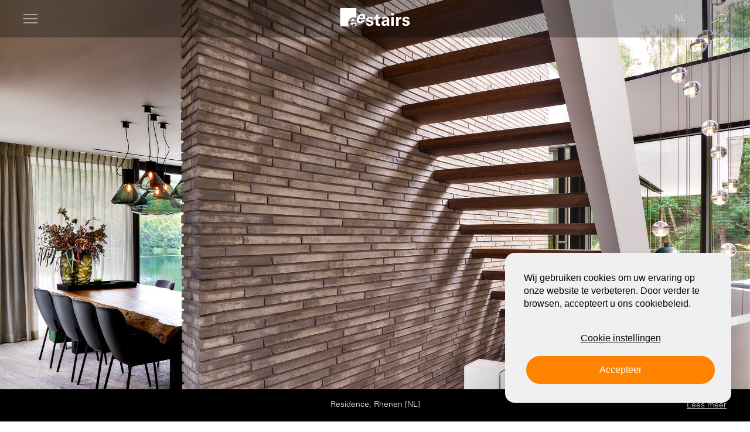

--- FILE ---
content_type: text/html; charset=UTF-8
request_url: https://www.eestairs.nl/project/residence-rhenen-nl/
body_size: 14735
content:





<!DOCTYPE html>
<html class="js --display-black" lang="nl-NL">


<meta http-equiv="content-type" content="text/html;charset=UTF-8" />
<head>
	
	<script>
		var gform;gform||(document.addEventListener("gform_main_scripts_loaded",function(){gform.scriptsLoaded=!0}),window.addEventListener("DOMContentLoaded",function(){gform.domLoaded=!0}),gform={domLoaded:!1,scriptsLoaded:!1,initializeOnLoaded:function(o){gform.domLoaded&&gform.scriptsLoaded?o():!gform.domLoaded&&gform.scriptsLoaded?window.addEventListener("DOMContentLoaded",o):document.addEventListener("gform_main_scripts_loaded",o)},hooks:{action:{},filter:{}},addAction:function(o,n,r,t){gform.addHook("action",o,n,r,t)},addFilter:function(o,n,r,t){gform.addHook("filter",o,n,r,t)},doAction:function(o){gform.doHook("action",o,arguments)},applyFilters:function(o){return gform.doHook("filter",o,arguments)},removeAction:function(o,n){gform.removeHook("action",o,n)},removeFilter:function(o,n,r){gform.removeHook("filter",o,n,r)},addHook:function(o,n,r,t,i){null==gform.hooks[o][n]&&(gform.hooks[o][n]=[]);var e=gform.hooks[o][n];null==i&&(i=n+"_"+e.length),gform.hooks[o][n].push({tag:i,callable:r,priority:t=null==t?10:t})},doHook:function(n,o,r){var t;if(r=Array.prototype.slice.call(r,1),null!=gform.hooks[n][o]&&((o=gform.hooks[n][o]).sort(function(o,n){return o.priority-n.priority}),o.forEach(function(o){"function"!=typeof(t=o.callable)&&(t=window[t]),"action"==n?t.apply(null,r):r[0]=t.apply(null,r)})),"filter"==n)return r[0]},removeHook:function(o,n,t,i){var r;null!=gform.hooks[o][n]&&(r=(r=gform.hooks[o][n]).filter(function(o,n,r){return!!(null!=i&&i!=o.tag||null!=t&&t!=o.priority)}),gform.hooks[o][n]=r)}});
	</script>
	
	<meta charset="UTF-8"/>

	<meta name="viewport" content="width=device-width, initial-scale=1.0, viewport-fit=cover">
	<meta name="google-site-verification" content="TVxNVsnE8hz-NHKWX0_eCD6d92wvwL3gbuYDlrA6HIg" />
	<meta name="google-site-verification" content="kjLW4VMVs55_CxgO_MFe4bByAJsA0vR1FmVh8RIOv7k" />
	<meta name="google-site-verification" content="B1ev82s0PEwRyVi_ej3yUQ2_QeQbwssHR43o5b-wh1M" />
	<meta name="google-site-verification" content="uejrmD2KlSzxflzPM9_qRQsemc3fpSXwZaPzUsD3Da8" />
	<meta name="google-site-verification" content="116-UJ5Pn7v0fMKgLWgu8ORtkcMaMEUwWUAgjzgUoOs" />
	<meta name="google-site-verification" content="pUYmKLFqUsmoVbmnA3rIXi2mgV_vCJx8hpVudNgTO6U" />
	<meta name="google-site-verification" content="TL0-5XtFy4GYURXwZzn8sf7hyyHofA4902gaVQ8d0xU" />
	<meta name="p:domain_verify" content="0dda81fe489b3a2423e7ebf1724eecea"/>
	<meta name="ahrefs-site-verification" content="96dcb0fdcbd39fdfa318cdd3fbf315dafa5d13d37e074fcad277bcff27487714">


	<link rel="dns-prefetch" href="https://fonts.gstatic.com/">
	<link rel="preconnect" href="https://fonts.gstatic.com/" crossorigin="anonymous">


			<meta name='robots' content='index, follow, max-image-preview:large, max-snippet:-1, max-video-preview:-1' />
		    <link rel="alternate" hreflang="nl" href="https://www.eestairs.nl/project/residence-rhenen-nl/" />
            <link rel="alternate" hreflang="en" href="https://www.eestairs.com/en/project/residence-rhenen-nl/" />
            <link rel="alternate" hreflang="fr" href="https://www.eestairs.fr/fr/project/residence-rhenen-nl/" />
            <link rel="alternate" hreflang="de" href="https://www.eestairs.de/de/project/residence-rhenen-nl/" />
            <link rel="alternate" hreflang="nl-be" href="https://www.eestairs.be/be/project/residence-rhenen-nl/" />
            <link rel="alternate" hreflang="en-uk" href="https://www.eestairs.co.uk/uk/project/residence-rhenen-nl/" />
            <link rel="alternate" hreflang="x-default" href="https://www.eestairs.com/en/project/residence-rhenen-nl/" />
    

	<title>Residence, Rhenen [NL] - EeStairs</title>
	<meta name="description" content="" />
	<meta name="twitter:card" content="summary_large_image" />

	<script type='application/javascript'  id='pys-version-script'>console.log('PixelYourSite Free version 9.6.0');</script>
	<link rel='dns-prefetch' href='http://cdn.jsdelivr.net/' />
	
		<script id='pys-js-extra'>
			var pysOptions = {"staticEvents":{"facebook":{"init_event":[{"delay":0,"type":"static","name":"PageView","pixelIds":["714989419783162"],"eventID":"55998154-8326-4848-8555-43875484871c","params":{"page_title":"EeStairsGo Products","post_type":"page","post_id":99603,"plugin":"PixelYourSite","user_role":"guest","event_url":"www.eestairs.com\/products\/"},"e_id":"init_event","ids":[],"hasTimeWindow":false,"timeWindow":0,"woo_order":"","edd_order":""}]}},"dynamicEvents":[],"triggerEvents":[],"triggerEventTypes":[],"facebook":{"pixelIds":["714989419783162"],"advancedMatching":{"external_id":"addbffafddffefcacfbefad"},"advancedMatchingEnabled":true,"removeMetadata":false,"contentParams":{"post_type":"page","post_id":99603,"content_name":"EeStairsGo Products"},"commentEventEnabled":true,"wooVariableAsSimple":false,"downloadEnabled":true,"formEventEnabled":true,"serverApiEnabled":true,"wooCRSendFromServer":false,"send_external_id":null,"fbp":"fb.1.1738901824.2297940227","fbc":""},"debug":"1","siteUrl":"https:\/\/www.eestairs.com","ajaxUrl":"https:\/\/www.eestairs.com\/wp-admin\/admin-ajax.php","ajax_event":"42c6e38df9","enable_remove_download_url_param":"1","cookie_duration":"7","last_visit_duration":"60","enable_success_send_form":"","ajaxForServerEvent":"1","send_external_id":"1","external_id_expire":"180","google_consent_mode":"1","gdpr":{"ajax_enabled":false,"all_disabled_by_api":false,"facebook_disabled_by_api":false,"analytics_disabled_by_api":false,"google_ads_disabled_by_api":false,"pinterest_disabled_by_api":false,"bing_disabled_by_api":false,"externalID_disabled_by_api":false,"facebook_prior_consent_enabled":true,"analytics_prior_consent_enabled":true,"google_ads_prior_consent_enabled":null,"pinterest_prior_consent_enabled":true,"bing_prior_consent_enabled":true,"cookiebot_integration_enabled":false,"cookiebot_facebook_consent_category":"marketing","cookiebot_analytics_consent_category":"statistics","cookiebot_tiktok_consent_category":"marketing","cookiebot_google_ads_consent_category":null,"cookiebot_pinterest_consent_category":"marketing","cookiebot_bing_consent_category":"marketing","consent_magic_integration_enabled":false,"real_cookie_banner_integration_enabled":false,"cookie_notice_integration_enabled":false,"cookie_law_info_integration_enabled":false,"analytics_storage":{"enabled":true,"value":"granted","filter":false},"ad_storage":{"enabled":true,"value":"granted","filter":false},"ad_user_data":{"enabled":true,"value":"granted","filter":false},"ad_personalization":{"enabled":true,"value":"granted","filter":false}},"cookie":{"disabled_all_cookie":false,"disabled_start_session_cookie":false,"disabled_advanced_form_data_cookie":false,"disabled_landing_page_cookie":false,"disabled_first_visit_cookie":false,"disabled_trafficsource_cookie":false,"disabled_utmTerms_cookie":false,"disabled_utmId_cookie":false},"tracking_analytics":{"TrafficSource":"www.eestairs.com","TrafficLanding":"undefined","TrafficUtms":[],"TrafficUtmsId":[]},"woo":{"enabled":false},"edd":{"enabled":false}};
		</script>
	
				
		
		
		
		
		
		
		
		
		
		
		
		
		
		
		
		
			
		
		
		
		
		
		
		
		
		
		
		
		
		
						
		
		
		
		
		
		
				
		
		
		
	<link  rel="stylesheet" type="text/css" href="https://www.eestairs.nl/system/resources/combine/type/css/time/1768897642/files/_.html_.css_.classic-themes.min68b3.css_-_.html_.css_.global-styles-inline.css_-_.html_.css_.styles4e7f.css_-_.html_.css_.style.min.css_-_.html_.css_.style.min68b3.css_-_.html_.css_.search-forms2b2a.css_-_.html_.css_.select2.minc56a.css_-_.html_.css_.sassf267.css_-_.html_.css_.sass-scss-php.css_-_.html_.css_.sass021b.css_-_.html_.css_.sass2d48.css_-_.html_.css_.sass76b7.css_-_.html_.css_.sass6c7e.css_-_.html_.css_.sass5874.css_-_.html_.css_.projects.css_-_.html_.css_.team.css_-_.html_.css_.search-list.css_-_.html_.css_.sass45d6.css_-_.html_.css_.sass4137.css_-_.html_.css_.sass3837.css_-_.html_.css_.image-slider.css_-_.html_.css_.sass6862.css_-_.html_.css_.sass834d.css_-_.html_.css_.sasscabb.css_-_.html_.css_.sassd710.css_-_.html_.css_.sass56eb.css_-_.html_.css_.sassc11b.css_-_.html_.css_.sass0c7f.css_-_.html_.css_.sass2854.css_-_.html_.css_.sassef45.css_-_.html_.css_.downloads-page.css_-_.html_.css_.custom.css">
<script  type="text/javascript" src="https://www.eestairs.nl/system/resources/combine/type/js/time/1768904659/files/_.html_.js_.script.min68b3.js_-_.html_.js_.jquery.mina7a0.js_-_.html_.js_.jquery-migrate.mind617.js_-_.html_.js_.jquery.bind-first-0.2.3.min36b6.js_-_.html_.js_.js.cookie-2.1.3.min4c71.js_-_.html_.js_.public1dc6.js_-_.html_.js_.jquery-ui.js_-_.html_.js_.player.js_-_.html_.js_.chart.js_-_.html_.js_.custom.js"></script>

	<link rel="icon" href="https://www.eestairs.nl/html/images/cropped-ee-favicon-32x32.png" sizes="32x32" />
	<link rel="icon" href="https://www.eestairs.nl/html/images/cropped-ee-favicon-192x192.png" sizes="192x192" />
	<link rel="apple-touch-icon" href="https://www.eestairs.nl/html/images/cropped-ee-favicon-180x180.png" />
	<meta name="msapplication-TileImage" content="https://www.eestairs.nl/html/images/cropped-ee-favicon-270x270.png" />
	
		<script>
		  (function(w,d,s,l,i){w[l]=w[l]||[];w[l].push({'gtm.start':
		  new Date().getTime(),event:'gtm.js'});var f=d.getElementsByTagName(s)[0],
		  j=d.createElement(s),dl=l!='dataLayer'?'&l='+l:'';j.async=true;j.src=
		  'https://www.googletagmanager.com/gtm.js?id='+i+dl;f.parentNode.insertBefore(j,f);
		  })(window,document,'script','dataLayer','GTM-W873B3P2');
		</script>
		
		</head>
<body id="root" class="project-template-default single single-project wp-embed-responsive page-template-default  page-id-182" data-lang="nl" data-lang-id="1">
 <noscript><iframe src="https://www.googletagmanager.com/ns.html?id=GTM-W873B3P2"
 height="0" width="0" style="display:none;visibility:hidden"></iframe></noscript>


<a href="#main" class="skip-link">
	<span class="button-title">Spring naar content</span>
</a>
<div id='wrap_all' class="background-black">
	
	<header id="header" class="menu ">
		<div id="main-menu-container" class="menu-container">
			<div class="container">
				<nav class="responsive-menu" aria-label="Mobiel menu">
					<button id="responsive-menu-toggle" class="menu-toggle" aria-expanded="false"
							aria-controls="responsive-menu">
						<span class="icon menu"></span>
						<span class="menu-item-title sr-only">Open menu</span>
					</button>
					<div id="responsive-menu" class="responsive-menu-container" aria-hidden="true">
						<div class="menu-container">
															<ul id="menu-eestairs-menu-engels" class="menu" role="menubar">
																														<li
													id="menu-item-2"
													class="menu-item menu-item-type-custom menu-item-object-custom  current-menu-parent  menu-item-has-children menu-item-2" aria-haspopup="true" aria-expanded="false" role="menuitem">
												<a href="/projecten/" data-placeholder="Projecten">Projecten</a>
																									<ul class="sub-menu" role='menu'>
																																													<li id="menu-item-100" class="menu-item menu-item-type-post_type menu-item-object-page menu-item-100" role="menuitem">
																	<a href="/projecten/residentieel/" data-placeholder="Residentieel">Residentieel</a>
																																	</li>
																																																												<li id="menu-item-7" class="menu-item menu-item-type-post_type menu-item-object-page menu-item-7" role="menuitem">
																	<a href="/projecten/kantoor/" data-placeholder="Kantoor">Kantoor</a>
																																	</li>
																																																												<li id="menu-item-8" class="menu-item menu-item-type-post_type menu-item-object-page menu-item-8" role="menuitem">
																	<a href="/projecten/retail/" data-placeholder="Retail">Retail</a>
																																	</li>
																																																												<li id="menu-item-9" class="menu-item menu-item-type-post_type menu-item-object-page menu-item-9" role="menuitem">
																	<a href="/projecten/publiek/" data-placeholder="Publiek">Publiek</a>
																																	</li>
																																																												<li id="menu-item-10" class="menu-item menu-item-type-post_type menu-item-object-page menu-item-10" role="menuitem">
																	<a href="/projecten/hospitality/" data-placeholder="Hospitality">Hospitality</a>
																																	</li>
																																										</ul>
																							</li>
																																								<li
													id="menu-item-3"
													class="menu-item menu-item-type-post_type menu-item-object-page products menu-item-has-children menu-item-3" aria-haspopup="true" aria-expanded="false" role="menuitem">
												<a href="/producten/" data-placeholder="Producten">Producten</a>
																									<ul class="sub-menu" role='menu'>
																																													<li id="menu-item-11" class="menu-item menu-item-type-post_type menu-item-object-page menu-item-11"  aria-haspopup="true" aria-expanded="false" role="menuitem">
																	<a href="https://www.eestairs.nl/producten/1m2-ruimtebesparende-trap/" data-placeholder="1m2™ - Ruimtebesparende Trap">1m2™ <span class='sep'></span> Ruimtebesparende Trap</a>
																																	</li>
																																																												<li id="menu-item-12" class="menu-item menu-item-type-post_type menu-item-object-page menu-item-12"  aria-haspopup="true" aria-expanded="false" role="menuitem">
																	<a href="https://www.eestairs.nl/producten/nextgen/" data-placeholder="NextGen™ - Kantoortrapsysteem">NextGen™ <span class='sep'></span> Kantoortrapsysteem</a>
																																	</li>
																																																												<li id="menu-item-13" class="menu-item menu-item-type-post_type menu-item-object-page menu-item-13"  aria-haspopup="true" aria-expanded="false" role="menuitem">
																	<a href="https://www.eestairs.nl/producten/clips-quick-fit-design-railings/" data-placeholder="Clips™ - Quick-fit Design Railings">Clips™ <span class='sep'></span> Quick<span class='sep'></span>fit Design Railings</a>
																																	</li>
																																																												<li id="menu-item-14" class="menu-item menu-item-type-post_type menu-item-object-page menu-item-14"  aria-haspopup="true" aria-expanded="false" role="menuitem">
																	<a href="https://www.eestairs.nl/producten/groovee/" data-placeholder="groovEe™ - Prefab Glazen Balustrade">groovEe™ <span class='sep'></span> Prefab Glazen Balustrade</a>
																																	</li>
																																																												<li id="menu-item-15" class="menu-item menu-item-type-post_type menu-item-object-page menu-item-15" role="menuitem">
																	<a href="/producten/transparancy/" data-placeholder="TransParancy™ - Structurele Glazen Balustrades">TransParancy™ <span class='sep'></span> Structurele Glazen Balustrades</a>
																																	</li>
																																																												<li id="menu-item-16" class="menu-item menu-item-type-post_type menu-item-object-page menu-item-16" role="menuitem">
																	<a href="/producten/cells/" data-placeholder="Cells™ - Lasergesneden Leuningen">Cells™ <span class='sep'></span> Lasergesneden Leuningen</a>
																																	</li>
																																																												<li id="menu-item-39" class="menu-item menu-item-type-post_type menu-item-object-page menu-item-39"  aria-haspopup="true" aria-expanded="false" role="menuitem">
																	<a href="https://www.eestairs.nl/producten/eesoffit/" data-placeholder="EeSoffit™ - Naadloze Soffits">EeSoffit™ <span class='sep'></span> Naadloze Soffits</a>
																																	</li>
																																																												<li id="menu-item-17" class="menu-item menu-item-type-post_type menu-item-object-page menu-item-17"  aria-haspopup="true" aria-expanded="false" role="menuitem">
																	<a href="/producten/eelab/" data-placeholder="EeLab - De Toekomst van Trappen">EeLab <span class='sep'></span> De Toekomst van Trappen</a>
																																	</li>
																																										</ul>
																							</li>
																																								<li
													id="menu-item-4"
													class="menu-item menu-item-type-custom menu-item-object-custom menu-item-has-children menu-item-4" aria-haspopup="true" aria-expanded="false" role="menuitem">
												<a href="/personen/" data-placeholder="Personen">Personen</a>
																									<ul class="sub-menu" role='menu'>
																																													<li id="menu-item-19" class="menu-item menu-item-has-children menu-item-type-post_type menu-item-object-page menu-item-19"  aria-haspopup="true" aria-expanded="false" role="menuitem">
																	<a href="/over-u/" data-placeholder="Over u">Over u</a>
																																			<ul class="sub-menu" role='menu'>
																																																												<li id="menu-item-31" class="menu-item menu-item-type-post_type menu-item-object-page menu-item-31" role="menuitem">
																						<a href="/over-u/architect/" data-placeholder="Architect">Architect</a>
																					</li>
																																																																																<li id="menu-item-32" class="menu-item menu-item-type-post_type menu-item-object-page menu-item-32" role="menuitem">
																						<a href="/over-u/particulier/" data-placeholder="Particulier">Particulier</a>
																					</li>
																																																																																<li id="menu-item-33" class="menu-item menu-item-type-post_type menu-item-object-page menu-item-33" role="menuitem">
																						<a href="/over-u/aannemer/" data-placeholder="Aannemer">Aannemer</a>
																					</li>
																																																																																<li id="menu-item-34" class="menu-item menu-item-type-post_type menu-item-object-page menu-item-34" role="menuitem">
																						<a href="/over-u/retailer/" data-placeholder="Retailer">Retailer</a>
																					</li>
																																																									</ul>
																																	</li>
																																																												<li id="menu-item-18" class="menu-item menu-item-has-children menu-item-type-post_type menu-item-object-page menu-item-18"  aria-haspopup="true" aria-expanded="false" role="menuitem">
																	<a href="https://www.eestairs.nl/over-ons/" data-placeholder="Over ons">Over ons</a>
																																			<ul class="sub-menu" role='menu'>
																																																												<li id="menu-item-26" class="menu-item menu-item-type-post_type menu-item-object-page menu-item-26" role="menuitem">
																						<a href="/over-ons/" data-placeholder="Over ons">Over ons</a>
																					</li>
																																																																																<li id="menu-item-27" class="menu-item menu-item-type-post_type menu-item-object-page menu-item-27" role="menuitem">
																						<a href="/over-ons/ons-team/" data-placeholder="Ons Team">Ons Team</a>
																					</li>
																																																																																<li id="menu-item-28" class="menu-item menu-item-type-post_type menu-item-object-page menu-item-28" role="menuitem">
																						<a href="/over-ons/vestigingen/" data-placeholder="Vestigingen">Vestigingen</a>
																					</li>
																																																																																<li id="menu-item-29" class="menu-item menu-item-type-post_type menu-item-object-page menu-item-29" role="menuitem">
																						<a href="/over-ons/duurzaamheid/" data-placeholder="Duurzaamheid">Duurzaamheid</a>
																					</li>
																																																																																<li id="menu-item-30" class="menu-item menu-item-type-post_type menu-item-object-page menu-item-30" role="menuitem">
																						<a href="/over-ons/contact/" data-placeholder="Contact">Contact</a>
																					</li>
																																																									</ul>
																																	</li>
																																																												<li id="menu-item-20" class="menu-item menu-item-type-custom menu-item-object-custom menu-item-20" role="menuitem">
																	<a href="https://www.werkenbijeestairs.nl/" data-placeholder="Vacatures">Vacatures</a>
																																	</li>
																																										</ul>
																							</li>
																																								<li
													id="menu-item-5"
													class="menu-item menu-item-type-post_type menu-item-object-page  menu-item-has-children menu-item-5" aria-haspopup="true" aria-expanded="false" role="menuitem">
												<a href="/de-volgende-stap/" data-placeholder="De Volgende Stap">De Volgende Stap</a>
																									<ul class="sub-menu" role='menu'>
																																													<li id="menu-item-21" class="menu-item  menu-item-type-post_type menu-item-object-page menu-item-21" role="menuitem">
																	<a href="/stairfinder/" data-placeholder="Stairfinder">Stairfinder</a>
																																	</li>
																																																												<li id="menu-item-22" class="menu-item menu-item-type-post_type menu-item-object-page menu-item-22" role="menuitem">
																	<a href="/de-volgende-stap/brochures/" data-placeholder="Brochures">Brochures</a>
																																	</li>
																																																												<li id="menu-item-23" class="menu-item menu-item-type-post_type menu-item-object-page menu-item-23" role="menuitem">
																	<a href="/de-volgende-stap/eebook/" data-placeholder="EeBook">EeBook</a>
																																	</li>
																																																												<li id="menu-item-24" class="menu-item menu-item-type-post_type menu-item-object-page menu-item-24" role="menuitem">
																	<a href="/de-volgende-stap/bezoek-ons/" data-placeholder="Bezoek Ons">Bezoek Ons</a>
																																	</li>
																																																												<li id="menu-item-25" class="menu-item menu-item-type-post_type menu-item-object-page menu-item-25" role="menuitem">
																	<a href="https://www.eestairs.nl/over-ons/contact/" data-placeholder="Contact">Contact</a>
																																	</li>
																																										</ul>
																							</li>
																											</ul>
													</div>
					</div>
				</nav>
				<div class="logo-container">
																										<a href="/" title="home">
																			<span class="eepart">
											<img width="1" height="1" src="https://www.eestairs.nl/html/images/logo-eepart.svg" class="attachment-Logo size-Logo" alt="" decoding="async" loading="lazy" />
										</span>
										<span class="stairspart">
											<img width="1" height="1" src="https://www.eestairs.nl/html/images/logo-stairs.svg" class="attachment-Logo size-Logo" alt="" decoding="async" loading="lazy" />
										</span>
																	</a>
																						</div>
				<div class="search-and-language">
					<div class="cart-holder" data-cart aria-hidden="true">
						<button class="cart" aria-label="Cart" data-cart-opener="" aria-hidden="true">
							<span class="icon-cart"><svg xmlns="http://www.w3.org/2000/svg" width="16.556" height="20"
									viewBox="0 0 16.556 20">
									<path id="Combined-Shape"
										d="M4.522,3.767a3.761,3.761,0,1,1,7.522-.006s.741,0,2.222.006a2.289,2.289,0,0,1,2.289,2.289V17.711A2.289,2.289,0,0,1,14.267,20H2.289A2.289,2.289,0,0,1,0,17.711V6.056A2.289,2.289,0,0,1,2.289,3.767ZM10.911,4.9H2.244A1.144,1.144,0,0,0,1.156,5.989v11.8a1.144,1.144,0,0,0,1.089,1.089H14.311A1.136,1.136,0,0,0,15.4,17.789V5.989A1.144,1.144,0,0,0,14.311,4.9h-3.4Zm0-1.139a2.628,2.628,0,0,0-5.256,0Z"
										fill-rule="evenodd" />
								</svg></span>
							<span class="cart__items-count"></span>
						</button>
						<div class="cart-dropdown" data-cart-dropdown="">
						</div>
					</div>
					<div class="language">
						<a href="javascript:;" class="button open-lang" aria-expanded="false">
							<span class="icon search"></span>
							<span class="button-title">nl</span>
						</a>
						<div class="lang-switcher" aria-hidden="true">
							<a href="javascript:;" class="button close-lang">
								<span class="icon cross"></span>
							</a>

							<div class="wpml-ls-statics-footer wpml-ls wpml-ls-legacy-list-horizontal">
								<ul>
            <li class="wpml-ls-slot-footer wpml-ls-item wpml-ls-item-nl wpml-ls-first-item wpml-ls-current-language wpml-ls-item-legacy-list-horizontal">
                                                            <a href="https://www.eestairs.nl/project/residence-rhenen-nl/" class="wpml-ls-link" data-lang="">
                <img
                        class="wpml-ls-flag"
                        src="https://www.eestairs.nl/html/images/nl.svg"
                        alt=""
                        width=18
                        height=12
                /><span class="wpml-ls-native" lang="nl">Dutch</span>
            </a>
        </li>
            <li class="wpml-ls-slot-footer wpml-ls-item wpml-ls-item-en wpml-ls-item-legacy-list-horizontal">
                                                            <a href="https://www.eestairs.com/project/residence-rhenen-nl/" class="wpml-ls-link" data-lang="">
                <img
                        class="wpml-ls-flag"
                        src="https://www.eestairs.nl/html/images/en.png"
                        alt=""
                        width=18
                        height=12
                /><span class="wpml-ls-native" lang="en">English</span>
            </a>
        </li>
            <li class="wpml-ls-slot-footer wpml-ls-item wpml-ls-item-fr wpml-ls-item-legacy-list-horizontal">
                                                            <a href="https://www.eestairs.fr/project/residence-rhenen-nl/" class="wpml-ls-link" data-lang="">
                <img
                        class="wpml-ls-flag"
                        src="https://www.eestairs.nl/html/images/fr.svg"
                        alt=""
                        width=18
                        height=12
                /><span class="wpml-ls-native" lang="fr">Francais</span>
            </a>
        </li>
            <li class="wpml-ls-slot-footer wpml-ls-item wpml-ls-item-de wpml-ls-item-legacy-list-horizontal">
                                                            <a href="https://www.eestairs.de/project/residence-rhenen-nl/" class="wpml-ls-link" data-lang="">
                <img
                        class="wpml-ls-flag"
                        src="https://www.eestairs.nl/html/images/de.svg"
                        alt=""
                        width=18
                        height=12
                /><span class="wpml-ls-native" lang="de">German</span>
            </a>
        </li>
            <li class="wpml-ls-slot-footer wpml-ls-item wpml-ls-item-nl-be wpml-ls-item-legacy-list-horizontal">
                                                            <a href="https://www.eestairs.be/project/residence-rhenen-nl/" class="wpml-ls-link" data-lang="">
                <img
                        class="wpml-ls-flag"
                        src="https://www.eestairs.nl/html/images/be.png"
                        alt=""
                        width=18
                        height=12
                /><span class="wpml-ls-native" lang="be">Dutch</span>
            </a>
        </li>
            <li class="wpml-ls-slot-footer wpml-ls-item wpml-ls-item-en-uk wpml-ls-last-item wpml-ls-item-legacy-list-horizontal">
                                                            <a href="https://www.eestairs.co.uk/project/residence-rhenen-nl/" class="wpml-ls-link" data-lang="">
                <img
                        class="wpml-ls-flag"
                        src="https://www.eestairs.nl/html/images/uk.png"
                        alt=""
                        width=18
                        height=12
                /><span class="wpml-ls-native" lang="uk">English</span>
            </a>
        </li>
    </ul>
							</div>
						</div>
					</div>
					<div class="search">
						<a href="javascript:;" class="button open-search" aria-expanded="false">
							<span class="icon search"></span>
						</a>
						<div class="search-drop" aria-hidden="true">
							<a href="javascript:;" class="button close-search">
								<span class="icon cross"></span>
							</a>
																																																																	<form role="search" method="get" class="search-form" action="/search/">
								<label>
									<span class="screen-reader-text">Search for:</span>
									<input type="search" class="search-field" placeholder="Search &hellip;" value="" name="s" />
								</label>
								<input type="submit" class="search-submit" value="Search" />
							</form>
						</div>
					</div>
				</div>
			</div>
		</div>
	</header>
	<main id='main'>
		                                
            
                                                                                                                                                                                                                                                                                                                                                                                                                                                                                                    
    






                        
        <div  class="section header header--slider" data-project-file-type="Landscape">
            <h1 class="sr-only"></h1>
            <div class="container">
                <ul class="slider">
                    <li class="entry">
                        <picture class="background-image">
                            <source media="(orientation: landscape)" srcset="https://www.eestairs.nl/html/filesystem/storeFolder/113/2560-1408/crop/9_20250115_eestairs-residence-rhenen-nl-1.jpg?v=1">
                                                                                                                                                                                                                                                                                                                                                                                                            <source media="(orientation: portrait)" srcset="https://www.eestairs.nl/html/filesystem/storeFolder/113/1500-2312/crop/9_20250115_eestairs-residence-rhenen-nl-1-mobile-portrait.jpg?v=1">
                                                                <img
                                    width="2560"
                                    height="1408"
                                    src="https://www.eestairs.nl/html/filesystem/storeFolder/113/2560-1408/crop/9_20250115_eestairs-residence-rhenen-nl-1.jpg?v=1"
                                    class="attachment-full-size size-full-size"
                                    alt=""
                                    decoding="async"
                                    loading="lazy"
                                    srcset="https://www.eestairs.nl/html/filesystem/storeFolder/113/2560-1408/crop/9_20250115_eestairs-residence-rhenen-nl-1.jpg?v=1 2560w, https://www.eestairs.nl/html/filesystem/storeFolder/113/300-165/crop/9_20250115_eestairs-residence-rhenen-nl-1.jpg?v=1 300w, https://www.eestairs.nl/html/filesystem/storeFolder/113/1024-563/crop/9_20250115_eestairs-residence-rhenen-nl-1.jpg?v=1 1024w, https://www.eestairs.nl/html/filesystem/storeFolder/113/768-422/crop/9_20250115_eestairs-residence-rhenen-nl-1.jpg?v=1 768w, https://www.eestairs.nl/html/filesystem/storeFolder/113/1536-845/crop/9_20250115_eestairs-residence-rhenen-nl-1.jpg?v=1 1536w, https://www.eestairs.nl/html/filesystem/storeFolder/113/2048-1126/crop/9_20250115_eestairs-residence-rhenen-nl-1.jpg?v=1 2048w, https://www.eestairs.nl/html/filesystem/storeFolder/113/899-494/crop/9_20250115_eestairs-residence-rhenen-nl-1.jpg?v=1 899w, https://www.eestairs.nl/html/filesystem/storeFolder/113/1230-677/crop/9_20250115_eestairs-residence-rhenen-nl-1.jpg?v=1 1230w, https://www.eestairs.nl/html/filesystem/storeFolder/113/1455-800/crop/9_20250115_eestairs-residence-rhenen-nl-1.jpg?v=1 1455w, https://www.eestairs.nl/html/filesystem/storeFolder/113/127-70/crop/9_20250115_eestairs-residence-rhenen-nl-1.jpg?v=1 127w" sizes="(max-width: 2560px) 100vw, 2560px" />
                        </picture>
                        <div class="info">
                            <span class="hidden" aria-hidden="true">1/1</span>
                            <h2>Residence, Rhenen [NL]</h2>
                            <a href="#content" class="button">
                                <span class="button-title">Lees meer</span>
                            </a>

                        </div>
                    </li>
                </ul>
            </div>
        </div>

            
    

<div id="content" class="section textblock textblock--one_col project-content">
    <div class="container">
        <div class="column full">
                            <h1>Residence, Rhenen [NL]</h1>
                                        <h2>EeStairs + MIX architectuur BV + Marco van Veldhuizen Interior architecture</h2>
                        De functionele trap en balustrade in deze stijlvolle Modernistische woning in Rhenen, Nederland, heeft zeer strakke lijnen en vrijwel geen detaillering. Het lijkt een eenvoudig project. Maar om de door MIX Architectuur en Marco van Veldhuizen gewenste visuele scherpte te produceren, moest EeStairs een manier bedenken om de ondersteuning van de trap te verbergen.<br />
<br />
Dit hebben we bereikt met behulp van drie materialen: staal, eikenhout en het sterke, gladde HI-MACS® acryl- en steenpoedercomposiet. De stalen trapstructuur is onzichtbaar omdat deze in de bakstenen muur is ingebed en via de houten traptreden onzichtbaar verbonden is met de HI-MACS®-balustrade. De verbindingen tussen de traptreden en de balustrade vereisten uiterst fijne toleranties en zijn daardoor visueel naadloos.<br />
<br />
De strategie van EeStairs levert een belangrijk resultaat op: het overzichtelijke ontwerp en de installatie van de trap zorgt ervoor dat het architectonische karakter van het interieur van de woning met grote helderheid wordt aangevuld.
        </div>
    </div>
</div>
                                                            
    <div class="section mediablock big" data-project-file-type="Landscape">
        <div class="container">
            <div class="image-container">
                <picture class="background-image">
                    <source media="(orientation: landscape)" srcset="https://www.eestairs.nl/html/filesystem/storeFolder/113/2560-1408/9_20250115_eestairs-residence-rhenen-nl-2.jpg?v=1">
                    <img
                            width="2560"
                            height="1408"
                            src="https://www.eestairs.nl/html/filesystem/storeFolder/113/2560-1408/crop/9_20250115_eestairs-residence-rhenen-nl-2.jpg?v=1"
                            class="attachment-full-size size-full-size"
                            alt=""
                            decoding="async"
                            loading="lazy"
                            srcset="https://www.eestairs.nl/html/filesystem/storeFolder/113/2560-1408/crop/9_20250115_eestairs-residence-rhenen-nl-2.jpg?v=1 2560w, https://www.eestairs.nl/html/filesystem/storeFolder/113/300-165/crop/9_20250115_eestairs-residence-rhenen-nl-2.jpg?v=1 300w, https://www.eestairs.nl/html/filesystem/storeFolder/113/1024-563/crop/9_20250115_eestairs-residence-rhenen-nl-2.jpg?v=1 1024w, https://www.eestairs.nl/html/filesystem/storeFolder/113/768-422/crop/9_20250115_eestairs-residence-rhenen-nl-2.jpg?v=1 768w, https://www.eestairs.nl/html/filesystem/storeFolder/113/1536-845/crop/9_20250115_eestairs-residence-rhenen-nl-2.jpg?v=1 1536w, https://www.eestairs.nl/html/filesystem/storeFolder/113/2048-1126/crop/9_20250115_eestairs-residence-rhenen-nl-2.jpg?v=1 2048w, https://www.eestairs.nl/html/filesystem/storeFolder/113/899-494/crop/9_20250115_eestairs-residence-rhenen-nl-2.jpg?v=1 899w, https://www.eestairs.nl/html/filesystem/storeFolder/113/1230-677/crop/9_20250115_eestairs-residence-rhenen-nl-2.jpg?v=1 1230w, https://www.eestairs.nl/html/filesystem/storeFolder/113/1455-800/crop/9_20250115_eestairs-residence-rhenen-nl-2.jpg?v=1 1455w, https://www.eestairs.nl/html/filesystem/storeFolder/113/127-70/crop/9_20250115_eestairs-residence-rhenen-nl-2.jpg?v=1 127w"
                            sizes="(max-width: 2560px) 100vw, 2560px" />
                </picture>
            </div>

                                </div>
    </div>

                                                
    <div class="section mediablock big" data-project-file-type="Landscape">
        <div class="container">
            <div class="image-container">
                <picture class="background-image">
                    <source media="(orientation: landscape)" srcset="https://www.eestairs.nl/html/filesystem/storeFolder/113/2560-1408/9_20250115_eestairs-residence-rhenen-nl-3.jpg?v=1">
                    <img
                            width="2560"
                            height="1408"
                            src="https://www.eestairs.nl/html/filesystem/storeFolder/113/2560-1408/crop/9_20250115_eestairs-residence-rhenen-nl-3.jpg?v=1"
                            class="attachment-full-size size-full-size"
                            alt=""
                            decoding="async"
                            loading="lazy"
                            srcset="https://www.eestairs.nl/html/filesystem/storeFolder/113/2560-1408/crop/9_20250115_eestairs-residence-rhenen-nl-3.jpg?v=1 2560w, https://www.eestairs.nl/html/filesystem/storeFolder/113/300-165/crop/9_20250115_eestairs-residence-rhenen-nl-3.jpg?v=1 300w, https://www.eestairs.nl/html/filesystem/storeFolder/113/1024-563/crop/9_20250115_eestairs-residence-rhenen-nl-3.jpg?v=1 1024w, https://www.eestairs.nl/html/filesystem/storeFolder/113/768-422/crop/9_20250115_eestairs-residence-rhenen-nl-3.jpg?v=1 768w, https://www.eestairs.nl/html/filesystem/storeFolder/113/1536-845/crop/9_20250115_eestairs-residence-rhenen-nl-3.jpg?v=1 1536w, https://www.eestairs.nl/html/filesystem/storeFolder/113/2048-1126/crop/9_20250115_eestairs-residence-rhenen-nl-3.jpg?v=1 2048w, https://www.eestairs.nl/html/filesystem/storeFolder/113/899-494/crop/9_20250115_eestairs-residence-rhenen-nl-3.jpg?v=1 899w, https://www.eestairs.nl/html/filesystem/storeFolder/113/1230-677/crop/9_20250115_eestairs-residence-rhenen-nl-3.jpg?v=1 1230w, https://www.eestairs.nl/html/filesystem/storeFolder/113/1455-800/crop/9_20250115_eestairs-residence-rhenen-nl-3.jpg?v=1 1455w, https://www.eestairs.nl/html/filesystem/storeFolder/113/127-70/crop/9_20250115_eestairs-residence-rhenen-nl-3.jpg?v=1 127w"
                            sizes="(max-width: 2560px) 100vw, 2560px" />
                </picture>
            </div>

                                </div>
    </div>

                                                
    <div class="section mediablock big" data-project-file-type="Landscape">
        <div class="container">
            <div class="image-container">
                <picture class="background-image">
                    <source media="(orientation: landscape)" srcset="https://www.eestairs.nl/html/filesystem/storeFolder/113/2560-1408/9_20250115_eestairs-residence-rhenen-nl-4.jpg?v=1">
                    <img
                            width="2560"
                            height="1408"
                            src="https://www.eestairs.nl/html/filesystem/storeFolder/113/2560-1408/crop/9_20250115_eestairs-residence-rhenen-nl-4.jpg?v=1"
                            class="attachment-full-size size-full-size"
                            alt=""
                            decoding="async"
                            loading="lazy"
                            srcset="https://www.eestairs.nl/html/filesystem/storeFolder/113/2560-1408/crop/9_20250115_eestairs-residence-rhenen-nl-4.jpg?v=1 2560w, https://www.eestairs.nl/html/filesystem/storeFolder/113/300-165/crop/9_20250115_eestairs-residence-rhenen-nl-4.jpg?v=1 300w, https://www.eestairs.nl/html/filesystem/storeFolder/113/1024-563/crop/9_20250115_eestairs-residence-rhenen-nl-4.jpg?v=1 1024w, https://www.eestairs.nl/html/filesystem/storeFolder/113/768-422/crop/9_20250115_eestairs-residence-rhenen-nl-4.jpg?v=1 768w, https://www.eestairs.nl/html/filesystem/storeFolder/113/1536-845/crop/9_20250115_eestairs-residence-rhenen-nl-4.jpg?v=1 1536w, https://www.eestairs.nl/html/filesystem/storeFolder/113/2048-1126/crop/9_20250115_eestairs-residence-rhenen-nl-4.jpg?v=1 2048w, https://www.eestairs.nl/html/filesystem/storeFolder/113/899-494/crop/9_20250115_eestairs-residence-rhenen-nl-4.jpg?v=1 899w, https://www.eestairs.nl/html/filesystem/storeFolder/113/1230-677/crop/9_20250115_eestairs-residence-rhenen-nl-4.jpg?v=1 1230w, https://www.eestairs.nl/html/filesystem/storeFolder/113/1455-800/crop/9_20250115_eestairs-residence-rhenen-nl-4.jpg?v=1 1455w, https://www.eestairs.nl/html/filesystem/storeFolder/113/127-70/crop/9_20250115_eestairs-residence-rhenen-nl-4.jpg?v=1 127w"
                            sizes="(max-width: 2560px) 100vw, 2560px" />
                </picture>
            </div>

                                </div>
    </div>

                                                
    <div class="section mediablock big" data-project-file-type="Landscape">
        <div class="container">
            <div class="image-container">
                <picture class="background-image">
                    <source media="(orientation: landscape)" srcset="https://www.eestairs.nl/html/filesystem/storeFolder/113/2560-1408/9_20250115_eestairs-residence-rhenen-nl-5.jpg?v=1">
                    <img
                            width="2560"
                            height="1408"
                            src="https://www.eestairs.nl/html/filesystem/storeFolder/113/2560-1408/crop/9_20250115_eestairs-residence-rhenen-nl-5.jpg?v=1"
                            class="attachment-full-size size-full-size"
                            alt=""
                            decoding="async"
                            loading="lazy"
                            srcset="https://www.eestairs.nl/html/filesystem/storeFolder/113/2560-1408/crop/9_20250115_eestairs-residence-rhenen-nl-5.jpg?v=1 2560w, https://www.eestairs.nl/html/filesystem/storeFolder/113/300-165/crop/9_20250115_eestairs-residence-rhenen-nl-5.jpg?v=1 300w, https://www.eestairs.nl/html/filesystem/storeFolder/113/1024-563/crop/9_20250115_eestairs-residence-rhenen-nl-5.jpg?v=1 1024w, https://www.eestairs.nl/html/filesystem/storeFolder/113/768-422/crop/9_20250115_eestairs-residence-rhenen-nl-5.jpg?v=1 768w, https://www.eestairs.nl/html/filesystem/storeFolder/113/1536-845/crop/9_20250115_eestairs-residence-rhenen-nl-5.jpg?v=1 1536w, https://www.eestairs.nl/html/filesystem/storeFolder/113/2048-1126/crop/9_20250115_eestairs-residence-rhenen-nl-5.jpg?v=1 2048w, https://www.eestairs.nl/html/filesystem/storeFolder/113/899-494/crop/9_20250115_eestairs-residence-rhenen-nl-5.jpg?v=1 899w, https://www.eestairs.nl/html/filesystem/storeFolder/113/1230-677/crop/9_20250115_eestairs-residence-rhenen-nl-5.jpg?v=1 1230w, https://www.eestairs.nl/html/filesystem/storeFolder/113/1455-800/crop/9_20250115_eestairs-residence-rhenen-nl-5.jpg?v=1 1455w, https://www.eestairs.nl/html/filesystem/storeFolder/113/127-70/crop/9_20250115_eestairs-residence-rhenen-nl-5.jpg?v=1 127w"
                            sizes="(max-width: 2560px) 100vw, 2560px" />
                </picture>
            </div>

                                                            <p class='photographer'>Fotografie
                                                    <a href='http://www.hansmorren.nl' target='_blank'>Hans Morren</a>
                                            </p>
                                    </div>
    </div>

                    
    
    <div  class="section projects">
        <div class="container">
            <div class="column full"><h2>Meer Projecten</h2></div>
                            <div class="column one-half" data-page-id="183" data-language-id="1">
                    <div class="info">
                        <h2>The George, Amsterdam [NL]</h2>

                                                    <a href="/project/the-george-amsterdam-nl/" class="button full-link">
                                <span class="button-title">Project bekijken</span>
                            </a>
                                            </div>
                    <div class="background-image">
                                                                                                     <img
                                     file-type="Index"
                                     width="1440"
                                    height="792"
                                    src="https://www.eestairs.nl/html/filesystem/storeFolder/114/1440-792/crop/9_20250115_eestairs-index-the-george-amsterdam-nl.jpg?v=1"
                                    class="image-hover"
                                    alt=""
                                    decoding="async"
                                    loading="lazy"
                                    srcset="https://www.eestairs.nl/html/filesystem/storeFolder/114/1440-792/crop/9_20250115_eestairs-index-the-george-amsterdam-nl.jpg?v=1 1440w, https://www.eestairs.nl/html/filesystem/storeFolder/114/300-165/crop/9_20250115_eestairs-index-the-george-amsterdam-nl.jpg?v=1 300w, https://www.eestairs.nl/html/filesystem/storeFolder/114/1024-563/crop/9_20250115_eestairs-index-the-george-amsterdam-nl.jpg?v=1 1024w, https://www.eestairs.nl/html/filesystem/storeFolder/114/768-422/crop/9_20250115_eestairs-index-the-george-amsterdam-nl.jpg?v=1 768w, https://www.eestairs.nl/html/filesystem/storeFolder/114/899-494/crop/9_20250115_eestairs-index-the-george-amsterdam-nl.jpg?v=1 899w, https://www.eestairs.nl/html/filesystem/storeFolder/114/1230-677/crop/9_20250115_eestairs-index-the-george-amsterdam-nl.jpg?v=1 1230w, https://www.eestairs.nl/html/filesystem/storeFolder/114/127-70/crop/9_20250115_eestairs-index-the-george-amsterdam-nl.jpg?v=1 127w" sizes="(max-width: 1440px) 100vw, 1440px" />
                                                                                                                     <img
                                     file-type="Index"
                                     width="1440"
                                    height="792"
                                    src="https://www.eestairs.nl/html/filesystem/storeFolder/114/1440-792/crop/9_20250115_eestairs-index-the-george-amsterdam-nl-rollover.jpg?v=1"
                                    class="attachment-project size-project"
                                    alt=""
                                    decoding="async"
                                    loading="lazy"
                                    srcset="https://www.eestairs.nl/html/filesystem/storeFolder/114/1440-792/crop/9_20250115_eestairs-index-the-george-amsterdam-nl-rollover.jpg?v=1 1440w, https://www.eestairs.nl/html/filesystem/storeFolder/114/300-165/crop/9_20250115_eestairs-index-the-george-amsterdam-nl-rollover.jpg?v=1 300w, https://www.eestairs.nl/html/filesystem/storeFolder/114/1024-563/crop/9_20250115_eestairs-index-the-george-amsterdam-nl-rollover.jpg?v=1 1024w, https://www.eestairs.nl/html/filesystem/storeFolder/114/768-422/crop/9_20250115_eestairs-index-the-george-amsterdam-nl-rollover.jpg?v=1 768w, https://www.eestairs.nl/html/filesystem/storeFolder/114/899-494/crop/9_20250115_eestairs-index-the-george-amsterdam-nl-rollover.jpg?v=1 899w, https://www.eestairs.nl/html/filesystem/storeFolder/114/1230-677/crop/9_20250115_eestairs-index-the-george-amsterdam-nl-rollover.jpg?v=1 1230w, https://www.eestairs.nl/html/filesystem/storeFolder/114/127-70/crop/9_20250115_eestairs-index-the-george-amsterdam-nl-rollover.jpg?v=1 127w" sizes="(max-width: 1440px) 100vw, 1440px" />
                                                                                                            </div>
                </div>
                            <div class="column one-half" data-page-id="468" data-language-id="1">
                    <div class="info">
                        <h2>Veka Werkendam [NL]</h2>

                                                    <a href="/project/veka-werkendam-nl/" class="button full-link">
                                <span class="button-title">Project bekijken</span>
                            </a>
                                            </div>
                    <div class="background-image">
                                                                                                     <img
                                     file-type="OriginalPicture"
                                     width="1440"
                                    height="792"
                                    src="https://www.eestairs.nl/html/filesystem/storeFolder/318/1440-792/crop/9_4806-11405-veka-te-werkendam-original.jpg?v=1"
                                    class="image-hover"
                                    alt=""
                                    decoding="async"
                                    loading="lazy"
                                    srcset="https://www.eestairs.nl/html/filesystem/storeFolder/318/1440-792/crop/9_4806-11405-veka-te-werkendam-original.jpg?v=1 1440w, https://www.eestairs.nl/html/filesystem/storeFolder/318/300-165/crop/9_4806-11405-veka-te-werkendam-original.jpg?v=1 300w, https://www.eestairs.nl/html/filesystem/storeFolder/318/1024-563/crop/9_4806-11405-veka-te-werkendam-original.jpg?v=1 1024w, https://www.eestairs.nl/html/filesystem/storeFolder/318/768-422/crop/9_4806-11405-veka-te-werkendam-original.jpg?v=1 768w, https://www.eestairs.nl/html/filesystem/storeFolder/318/899-494/crop/9_4806-11405-veka-te-werkendam-original.jpg?v=1 899w, https://www.eestairs.nl/html/filesystem/storeFolder/318/1230-677/crop/9_4806-11405-veka-te-werkendam-original.jpg?v=1 1230w, https://www.eestairs.nl/html/filesystem/storeFolder/318/127-70/crop/9_4806-11405-veka-te-werkendam-original.jpg?v=1 127w" sizes="(max-width: 1440px) 100vw, 1440px" />
                                                                                                                     <img
                                     file-type="OriginalPicture"
                                     width="1440"
                                    height="792"
                                    src="https://www.eestairs.nl/html/filesystem/storeFolder/318/1440-792/crop/9_4808-11405-veka-te-werkendam-original.jpg?v=1"
                                    class="attachment-project size-project"
                                    alt=""
                                    decoding="async"
                                    loading="lazy"
                                    srcset="https://www.eestairs.nl/html/filesystem/storeFolder/318/1440-792/crop/9_4808-11405-veka-te-werkendam-original.jpg?v=1 1440w, https://www.eestairs.nl/html/filesystem/storeFolder/318/300-165/crop/9_4808-11405-veka-te-werkendam-original.jpg?v=1 300w, https://www.eestairs.nl/html/filesystem/storeFolder/318/1024-563/crop/9_4808-11405-veka-te-werkendam-original.jpg?v=1 1024w, https://www.eestairs.nl/html/filesystem/storeFolder/318/768-422/crop/9_4808-11405-veka-te-werkendam-original.jpg?v=1 768w, https://www.eestairs.nl/html/filesystem/storeFolder/318/899-494/crop/9_4808-11405-veka-te-werkendam-original.jpg?v=1 899w, https://www.eestairs.nl/html/filesystem/storeFolder/318/1230-677/crop/9_4808-11405-veka-te-werkendam-original.jpg?v=1 1230w, https://www.eestairs.nl/html/filesystem/storeFolder/318/127-70/crop/9_4808-11405-veka-te-werkendam-original.jpg?v=1 127w" sizes="(max-width: 1440px) 100vw, 1440px" />
                                                                                                            </div>
                </div>
                    </div>
    </div>
    
        
</main>
<footer>
    <div id="form" class="main">
                                                            <a href="/blog/"><span class="button-title">Blog</span></a>
                                            <div class="form">
            <h2 data-controls="gform_wrapper_2">Ontvang de nieuwsbrief</h2>
            <script type="text/javascript"></script>
            <div class='gf_browser_unknown gform_wrapper gravity-theme gform-theme--no-framework' data-form-theme='gravity-theme' data-form-index='0' id='gform_wrapper_2' >
                <form method='post' enctype='multipart/form-data' target='gform_ajax_frame_2' id='gform_2'  action='https://www.eestairs.com/' data-formid='2' novalidate>
                    <div class='gform-body gform_body'>
                        <div id='gform_fields_2' class='gform_fields top_label form_sublabel_below description_below validation_below'>
                            <div id="field_2_1" class="gfield gfield--type-email gfield_contains_required field_sublabel_below gfield--no-description field_description_below hidden_label field_validation_below gfield_visibility_visible"  data-js-reload="field_2_1" >
                                <label class="gfield_label gform-field-label" for="input_2_1">E-mail address
                                    <span class="gfield_required">
                                        <span class="gfield_required gfield_required_text">(Required)</span>
                                    </span>
                                </label>
                                <div class="ginput_container ginput_container_email">
                                    <input name="content-Email" id="input_2_1" type="email" value="" class="large" placeholder="UW E-MAIL" aria-required="true" aria-invalid="false" required="required">
                                </div>
                            </div>
                        </div>
                    </div>
                    <div class='gform_footer top_label'> <input type='submit' id='gform_submit_button_2' class='gform_button button' value='Stuur'  onclick='if(window["gf_submitting_2"]){return false;}  if( !jQuery("#gform_2")[0].checkValidity || jQuery("#gform_2")[0].checkValidity()){window["gf_submitting_2"]=true;}  ' onkeypress='if( event.keyCode == 13 ){ if(window["gf_submitting_2"]){return false;} if( !jQuery("#gform_2")[0].checkValidity || jQuery("#gform_2")[0].checkValidity()){window["gf_submitting_2"]=true;}  jQuery("#gform_2").trigger("submit",[true]); }' /> <input type='hidden' name='gform_ajax' value='form_id=2&amp;title=&amp;description=&amp;tabindex=0&amp;theme=gravity-theme' />
                        <input type='hidden' class='gform_hidden' name='is_submit_2' value='1' />
                        <input type='hidden' class='gform_hidden' name='gform_submit' value='2' />

                        <input type='hidden' class='gform_hidden' name='gform_unique_id' value='' />
                        <input type='hidden' class='gform_hidden' name='state_2' value='WyJbXSIsIjNkMjJlM2YyNmI0NDY1NGY1MDE5MzM3YmM1ZGUyM2VjIl0=' />
                        <input type='hidden' class='gform_hidden' name='gform_target_page_number_2' id='gform_target_page_number_2' value='0' />
                        <input type='hidden' class='gform_hidden' name='gform_source_page_number_2' id='gform_source_page_number_2' value='1' />
                        <input type='hidden' name='gform_field_values' value='' />

                        <input type="hidden" name="config-url" value="/custom/form/send-form/" />
                        <input type="hidden" name="config-subject" value="Newsletter subscription" />
                        <input type="hidden" name="interest" value="Newsletter" />
                        <input type="hidden" name="mid" value="15" />
                        <input type="hidden" name="config-from" value="no-reply@eestairs.com" />
                        <input type="hidden" name="language-id" value="1" />

                    </div>
                </form>
                <div id="gform_confirmation_wrapper_2" data-form-theme="gravity-theme" class="gform_confirmation_wrapper gravity-theme gform-theme--no-framework ">
                     <style>#gform_confirmation_wrapper_2.gform-theme{--gf-color-primary: #204ce5;--gf-color-primary-rgb: 32, 76, 229;--gf-color-primary-contrast: #fff;--gf-color-primary-contrast-rgb: 255, 255, 255;--gf-color-primary-darker: #001AB3;--gf-color-primary-lighter: #527EFF;--gf-color-secondary: #fff;--gf-color-secondary-rgb: 255, 255, 255;--gf-color-secondary-contrast: #112337;--gf-color-secondary-contrast-rgb: 17, 35, 55;--gf-color-secondary-darker: #F5F5F5;--gf-color-secondary-lighter: #FFFFFF;--gf-color-out-ctrl-light: rgba(17, 35, 55, 0.1);--gf-color-out-ctrl-light-rgb: 17, 35, 55;--gf-color-out-ctrl-light-darker: rgba(104, 110, 119, 0.35);--gf-color-out-ctrl-light-lighter: #F5F5F5;--gf-color-out-ctrl-dark: #585e6a;--gf-color-out-ctrl-dark-rgb: 88, 94, 106;--gf-color-out-ctrl-dark-darker: #112337;--gf-color-out-ctrl-dark-lighter: rgba(17, 35, 55, 0.65);--gf-color-in-ctrl: #fff;--gf-color-in-ctrl-rgb: 255, 255, 255;--gf-color-in-ctrl-contrast: #112337;--gf-color-in-ctrl-contrast-rgb: 17, 35, 55;--gf-color-in-ctrl-darker: #F5F5F5;--gf-color-in-ctrl-lighter: #FFFFFF;--gf-color-in-ctrl-primary: #204ce5;--gf-color-in-ctrl-primary-rgb: 32, 76, 229;--gf-color-in-ctrl-primary-contrast: #fff;--gf-color-in-ctrl-primary-contrast-rgb: 255, 255, 255;--gf-color-in-ctrl-primary-darker: #001AB3;--gf-color-in-ctrl-primary-lighter: #527EFF;--gf-color-in-ctrl-light: rgba(17, 35, 55, 0.1);--gf-color-in-ctrl-light-rgb: 17, 35, 55;--gf-color-in-ctrl-light-darker: rgba(104, 110, 119, 0.35);--gf-color-in-ctrl-light-lighter: #F5F5F5;--gf-color-in-ctrl-dark: #585e6a;--gf-color-in-ctrl-dark-rgb: 88, 94, 106;--gf-color-in-ctrl-dark-darker: #112337;--gf-color-in-ctrl-dark-lighter: rgba(17, 35, 55, 0.65);--gf-radius: 3px;--gf-font-size-secondary: 14px;--gf-font-size-tertiary: 13px;--gf-icon-ctrl-number: url("data:image/svg+xml,%3Csvg width='8' height='14' viewBox='0 0 8 14' fill='none' xmlns='http://www.w3.org/2000/svg'%3E%3Cpath fill-rule='evenodd' clip-rule='evenodd' d='M4 0C4.26522 5.96046e-08 4.51957 0.105357 4.70711 0.292893L7.70711 3.29289C8.09763 3.68342 8.09763 4.31658 7.70711 4.70711C7.31658 5.09763 6.68342 5.09763 6.29289 4.70711L4 2.41421L1.70711 4.70711C1.31658 5.09763 0.683417 5.09763 0.292893 4.70711C-0.0976311 4.31658 -0.097631 3.68342 0.292893 3.29289L3.29289 0.292893C3.48043 0.105357 3.73478 0 4 0ZM0.292893 9.29289C0.683417 8.90237 1.31658 8.90237 1.70711 9.29289L4 11.5858L6.29289 9.29289C6.68342 8.90237 7.31658 8.90237 7.70711 9.29289C8.09763 9.68342 8.09763 10.3166 7.70711 10.7071L4.70711 13.7071C4.31658 14.0976 3.68342 14.0976 3.29289 13.7071L0.292893 10.7071C-0.0976311 10.3166 -0.0976311 9.68342 0.292893 9.29289Z' fill='rgba(17, 35, 55, 0.65)'/%3E%3C/svg%3E");--gf-icon-ctrl-select: url("data:image/svg+xml,%3Csvg width='10' height='6' viewBox='0 0 10 6' fill='none' xmlns='http://www.w3.org/2000/svg'%3E%3Cpath fill-rule='evenodd' clip-rule='evenodd' d='M0.292893 0.292893C0.683417 -0.097631 1.31658 -0.097631 1.70711 0.292893L5 3.58579L8.29289 0.292893C8.68342 -0.0976311 9.31658 -0.0976311 9.70711 0.292893C10.0976 0.683417 10.0976 1.31658 9.70711 1.70711L5.70711 5.70711C5.31658 6.09763 4.68342 6.09763 4.29289 5.70711L0.292893 1.70711C-0.0976311 1.31658 -0.0976311 0.683418 0.292893 0.292893Z' fill='rgba(17, 35, 55, 0.65)'/%3E%3C/svg%3E");--gf-icon-ctrl-search: url("data:image/svg+xml,%3Csvg version='1.1' xmlns='http://www.w3.org/2000/svg' width='640' height='640'%3E%3Cpath d='M256 128c-70.692 0-128 57.308-128 128 0 70.691 57.308 128 128 128 70.691 0 128-57.309 128-128 0-70.692-57.309-128-128-128zM64 256c0-106.039 85.961-192 192-192s192 85.961 192 192c0 41.466-13.146 79.863-35.498 111.248l154.125 154.125c12.496 12.496 12.496 32.758 0 45.254s-32.758 12.496-45.254 0L367.248 412.502C335.862 434.854 297.467 448 256 448c-106.039 0-192-85.962-192-192z' fill='rgba(17, 35, 55, 0.65)'/%3E%3C/svg%3E");--gf-label-space-y-secondary: var(--gf-label-space-y-md-secondary);--gf-ctrl-border-color: #686e77;--gf-ctrl-size: var(--gf-ctrl-size-md);--gf-ctrl-label-color-primary: #112337;--gf-ctrl-label-color-secondary: #112337;--gf-ctrl-choice-size: var(--gf-ctrl-choice-size-md);--gf-ctrl-checkbox-check-size: var(--gf-ctrl-checkbox-check-size-md);--gf-ctrl-radio-check-size: var(--gf-ctrl-radio-check-size-md);--gf-ctrl-btn-font-size: var(--gf-ctrl-btn-font-size-md);--gf-ctrl-btn-padding-x: var(--gf-ctrl-btn-padding-x-md);--gf-ctrl-btn-size: var(--gf-ctrl-btn-size-md);--gf-ctrl-btn-border-color-secondary: #686e77;--gf-ctrl-file-btn-bg-color-hover: #EBEBEB;--gf-field-pg-steps-number-color: rgba(17, 35, 55, 0.8);}</style>
                    <div id="gform_confirmation_message_2" class="gform_confirmation_message_2 gform_confirmation_message">Dank u wel</div>
                </div>
                <span class="invalid-email-address-message">
                    gebruik een '@' in het email adres. 'fdgdfd' mist een '@'
                </span>

            </div>
            <iframe style='display:none;width:0px;height:0px;' src='about:blank' name='gform_ajax_frame_2' id='gform_ajax_frame_2' title='This iframe contains the logic required to handle Ajax powered Gravity Forms.'></iframe>
            
                <script>
                    gform.initializeOnLoaded( function() {gformInitSpinner( 2, 'wp-content/plugins/gravityforms/images/spinner.svg', true );jQuery('#gform_ajax_frame_2').on('load',function(){var contents = jQuery(this).contents().find('*').html();var is_postback = contents.indexOf('GF_AJAX_POSTBACK') >= 0;if(!is_postback){return;}var form_content = jQuery(this).contents().find('#gform_wrapper_2');var is_confirmation = jQuery(this).contents().find('#gform_confirmation_wrapper_2').length > 0;var is_redirect = contents.indexOf('gformRedirect(){') >= 0;var is_form = form_content.length > 0 && ! is_redirect && ! is_confirmation;var mt = parseInt(jQuery('html').css('margin-top'), 10) + parseInt(jQuery('body').css('margin-top'), 10) + 100;if(is_form){jQuery('#gform_wrapper_2').html(form_content.html());if(form_content.hasClass('gform_validation_error')){jQuery('#gform_wrapper_2').addClass('gform_validation_error');} else {jQuery('#gform_wrapper_2').removeClass('gform_validation_error');}setTimeout( function() { /* delay the scroll by 50 milliseconds to fix a bug in chrome */  }, 50 );if(window['gformInitDatepicker']) {gformInitDatepicker();}if(window['gformInitPriceFields']) {gformInitPriceFields();}var current_page = jQuery('#gform_source_page_number_2').val();gformInitSpinner( 2, 'wp-content/plugins/gravityforms/images/spinner.svg', true );jQuery(document).trigger('gform_page_loaded', [2, current_page]);window['gf_submitting_2'] = false;}else if(!is_redirect){var confirmation_content = jQuery(this).contents().find('.GF_AJAX_POSTBACK').html();if(!confirmation_content){confirmation_content = contents;}jQuery('#gform_wrapper_2').replaceWith(confirmation_content);jQuery(document).trigger('gform_confirmation_loaded', [2]);window['gf_submitting_2'] = false;wp.a11y.speak(jQuery('#gform_confirmation_message_2').text());}else{jQuery('#gform_2').append(contents);if(window['gformRedirect']) {gformRedirect();}}jQuery(document).trigger("gform_pre_post_render", [{ formId: "2", currentPage: "current_page", abort: function() { this.preventDefault(); } }]);                if (event && event.defaultPrevented) {                return;         }        const gformWrapperDiv = document.getElementById( "gform_wrapper_2" );        if ( gformWrapperDiv ) {            const visibilitySpan = document.createElement( "span" );            visibilitySpan.id = "gform_visibility_test_2";            gformWrapperDiv.insertAdjacentElement( "afterend", visibilitySpan );        }        const visibilityTestDiv = document.getElementById( "gform_visibility_test_2" );        let postRenderFired = false;                function triggerPostRender() {            if ( postRenderFired ) {                return;            }            postRenderFired = true;            jQuery( document ).trigger( 'gform_post_render', [2, current_page] );            gform.utils.trigger( { event: 'gform/postRender', native: false, data: { formId: 2, currentPage: current_page } } );            if ( visibilityTestDiv ) {                visibilityTestDiv.parentNode.removeChild( visibilityTestDiv );            }        }        function debounce( func, wait, immediate ) {            var timeout;            return function() {                var context = this, args = arguments;                var later = function() {                    timeout = null;                    if ( !immediate ) func.apply( context, args );                };                var callNow = immediate && !timeout;                clearTimeout( timeout );                timeout = setTimeout( later, wait );                if ( callNow ) func.apply( context, args );            };        }        const debouncedTriggerPostRender = debounce( function() {            triggerPostRender();        }, 200 );        if ( visibilityTestDiv && visibilityTestDiv.offsetParent === null ) {            const observer = new MutationObserver( ( mutations ) => {                mutations.forEach( ( mutation ) => {                    if ( mutation.type === 'attributes' && visibilityTestDiv.offsetParent !== null ) {                        debouncedTriggerPostRender();                        observer.disconnect();                    }                });            });            observer.observe( document.body, {                attributes: true,                childList: false,                subtree: true,                attributeFilter: [ 'style', 'class' ],            });        } else {            triggerPostRender();        }    } );} );
                </script>
            
        </div>
        <div class="share">
            <h2>Delen</h2><a href="https://www.facebook.com/eestairs/" target="_blank">
                <span class="icon default-icon facebook"></span>
                <span class="icon to-hover facebook-hover"></span>
                <span class="sr-only">Ga naar de facebook pagina van Eestairs</span>
            </a><a href="https://www.youtube.com/user/eestairs" target="_blank">
                <span class="icon default-icon youtube"></span>
                <span class="icon to-hover youtube-hover"></span>
                <span class="sr-only">Ga naar de youtube pagina van Eestairs</span>
            </a><a href="https://www.linkedin.com/company/eestairs/" target="_blank">
                <span class="icon default-icon linkedin"></span>
                <span class="icon to-hover linkedin-hover"></span>
                <span class="sr-only">Ga naar de linkedin pagina van Eestairs</span>
            </a><a href="https://nl.pinterest.com/EeStairs_Pinterest/_created/" target="_blank">
                <span class="icon default-icon pinterest"></span>
                <span class="icon to-hover pinterest-hover"></span>
                <span class="sr-only">Ga naar de pinterest pagina van Eestairs</span>
            </a><a href="https://www.instagram.com/eestairs/" target="_blank">
                <span class="icon default-icon instagram"></span>
                <span class="icon to-hover instagram-hover"></span>
                <span class="sr-only">Ga naar de instagram pagina van Eestairs</span>
            </a>
        </div>
    </div>
    <div id="socket" class="main">
        <div class="container">
            <div class="menu-socket-menu-engels-container">
                <ul id="menu-socket-menu-engels" class="menu">
                                                                                                        <li id="menu-item-51816" class="menu-item menu-item-type-custom menu-item-object-custom menu-item-51816">
                                    <a href="https://www.eestairs.nl/over-ons/contact/">Neem contact op: EeStairs</a>
                                </li>
                                                                                            <li class="menu-item footer-telephone">
                        <a href="tel:+31 342 405700">+31 342 405700</a>
                    </li>
                    <li class="menu-item footer-email">
                        <a href="&#109;&#97;&#105;&#108;&#116;&#111;&#58;%69%6e%66%6f@%65%65%73%74%61%69%72%73.%63%6f%6d" >&#x69;&#x6e;&#x66;&#x6f;&#x40;&#x65;&#x65;&#x73;&#x74;&#x61;&#x69;&#x72;&#x73;&#x2e;&#x63;&#x6f;&#x6d;</a>
                    </li>
                </ul>
            </div>
            <div class="copyright">
                <p class="copyright-text">
                    &copy; 2026 EeStairs.
                    <span class="socket-links">
                                                                                                                        <a href="/privacybeleid/" class="socket-legal-notice"></a>
                                                                    <a href="/pr/" class="socket-legal-notice"></a>
                                                                                                        </span>
                </p>
            </div>
        </div>
    </div>
</footer>

</div>

    

<div id="post-popup" class="popup__wrapper" hidden="hidden" role="dialog">
    <div class="popup__outer-container">
        <div class="popup__actions">
            <button class="popup__close">
                <span class="button-title">Close</span>
                <span class="icon close"></span>
            </button>
        </div>
    </div>

    <article class="popup__container"></article>
	<div class="popup__outer-container">
		<div class="popup__actions --footer">
			<button class="popup__close">
				<span class="button-title">Close</span>
				<span class="icon close"></span>
			</button> 
		</div>
	</div>

    <div class="popup__backdrop"></div>
</div>
    
    
    
    
    
    
    
    
<link  rel="stylesheet" type="text/css" href="https://www.eestairs.nl/system/resources/combine/type/css/time/1742439498/files/_.html_.css_.slick.min.css_-_.html_.css_.accessible-slick-theme.min.css_-_.html_.css_.style.min68b3.css_-_.html_.css_.basic.mindf1a.css_-_.html_.css_.theme-components.mindf1a.css_-_.html_.css_.theme-ie11.mindf1a.css_-_.html_.css_.theme.mindf1a.css">
<script  type="text/javascript" src="https://www.eestairs.nl/system/resources/combine/type/js/time/1761729561/files/_.html_.js_.slick.min.js"></script>
<script>document.documentElement.className = document.documentElement.className.replace("no-js","js");</script><noscript><img height="1" width="1" style="display: none;" src="https://www.facebook.com/tr?id=714989419783162&amp;ev=PageView&amp;noscript=1&amp;cd%5Bpage_title%5D=Home&amp;cd%5Bpost_type%5D=page&amp;cd%5Bpost_id%5D=49147&amp;cd%5Bplugin%5D=PixelYourSite&amp;cd%5Buser_role%5D=guest&amp;cd%5Bevent_url%5D=www.eestairs.com%2F" alt=""></noscript>

    <script id='jsloader-js-extra'>
        var object_name = {"stairfinder_notice_added":"has been removed from your favourites.","stairfinder_notice_undo":"Undo"};
    </script>

    
    
    
    
    
    
    
    
    
<script  type="text/javascript" src="https://www.eestairs.nl/system/resources/combine/type/js/time/1761729561/files/_.html_.js_.jquery.cookie.js_-_.html_.js_.js9632.js_-_.html_.js_.select2.minc56a.js_-_.html_.js_.regenerator-runtime.min3937.js_-_.html_.js_.wp-polyfill.min2c7c.js_-_.html_.js_.dom-ready.minded6.js_-_.html_.js_.hooks.min6c65.js_-_.html_.js_.i18n.mine57b.js_-_.html_.js_.file-upload.js?ver=0.13.9"></script>

    <script id='wp-i18n-js-after'>
        wp.i18n.setLocaleData( { 'text direction\u0004ltr': [ 'ltr' ] } );
    </script>
<script src='https://www.eestairs.nl/html/js/a11y.min65c7.js' id='wp-a11y-js'></script>
<script defer='defer' src='https://www.eestairs.nl/html/js/jquery.json.mindf1a.js' id='gform_json-js'></script>
    <script id='gform_gravityforms-js-extra'>
        var gform_i18n = {"datepicker":{"days":{"monday":"Mo","tuesday":"Tu","wednesday":"We","thursday":"Th","friday":"Fr","saturday":"Sa","sunday":"Su"},"months":{"january":"January","february":"February","march":"March","april":"April","may":"May","june":"June","july":"July","august":"August","september":"September","october":"October","november":"November","december":"December"},"firstDay":1,"iconText":"Select date"}};
        var gf_legacy_multi = [];
        var gform_gravityforms = {"strings":{"invalid_file_extension":"This type of file is not allowed. Must be one of the following:","delete_file":"Delete this file","in_progress":"in progress","file_exceeds_limit":"File exceeds size limit","illegal_extension":"This type of file is not allowed.","max_reached":"Maximum number of files reached","unknown_error":"There was a problem while saving the file on the server","currently_uploading":"Please wait for the uploading to complete","cancel":"Cancel","cancel_upload":"Cancel this upload","cancelled":"Cancelled"},"vars":{"images_url":"https:\/\/www.eestairs.com\/wp-content\/plugins\/gravityforms\/images"}};
        var gf_global = {"gf_currency_config":{"name":"Euro","symbol_left":"","symbol_right":"&#8364;","symbol_padding":" ","thousand_separator":".","decimal_separator":",","decimals":2,"code":"EUR"},"base_url":"https:\/\/www.eestairs.com\/wp-content\/plugins\/gravityforms","number_formats":[],"spinnerUrl":"https:\/\/www.eestairs.com\/wp-content\/plugins\/gravityforms\/images\/spinner.svg","version_hash":"c86570d377a6dede67df6bd48032782e","strings":{"newRowAdded":"New row added.","rowRemoved":"Row removed","formSaved":"The form has been saved.  The content contains the link to return and complete the form."}};
    </script>

    
    
    
    
<script defer type="text/javascript" src="https://www.eestairs.nl/system/resources/combine/type/js/time/1761729561/files/_.html_.js_.gravityforms.mindf1a.js_-_.html_.js_.placeholders.jquery.mindf1a.js_-_.html_.js_.utils.minbdb4.js_-_.html_.js_.vendor-theme.minca9e.js"></script>

    <script id='gform_gravityforms_theme-js-extra'>
        var gform_theme_config = {"common":{"form":{"honeypot":{"version_hash":"c86570d377a6dede67df6bd48032782e"}}},"hmr_dev":"","public_path":"https:\/\/www.eestairs.com\/wp-content\/plugins\/gravityforms\/assets\/js\/dist\/"};
    </script>

    
    
    
    <link rel="stylesheet" href="https://www.eestairs.nl/html/css/plyr-new.css" />
    <script src="https://www.eestairs.nl/html/js/plyr-new.js"></script>
<script defer type="text/javascript" src="https://www.eestairs.nl/system/resources/combine/type/js/time/1761729561/files/_.html_.js_.scripts-theme.min00af.js_-_.html_.js_.gravityforms-html5-validation.mina305.js_-_.html_.js_.mollie4e44.js"></script>

    <script>
        document.addEventListener('DOMContentLoaded', () => {
            document.querySelectorAll('.plyr-player').forEach(el => {
                new Plyr(el);
            });
        });
    </script>

    <script>
        gform.initializeOnLoaded( function() { jQuery(document).on('gform_post_render', function(event, formId, currentPage){if(formId == 2) {if(typeof Placeholders != 'undefined'){
            Placeholders.enable();
        }} } );jQuery(document).on('gform_post_conditional_logic', function(event, formId, fields, isInit){} ) } );
    </script>
    <script>
        gform.initializeOnLoaded( function() {jQuery(document).trigger("gform_pre_post_render", [{ formId: "2", currentPage: "1", abort: function() { this.preventDefault(); } }]);                if (event && event.defaultPrevented) {                return;         }        const gformWrapperDiv = document.getElementById( "gform_wrapper_2" );        if ( gformWrapperDiv ) {            const visibilitySpan = document.createElement( "span" );            visibilitySpan.id = "gform_visibility_test_2";            gformWrapperDiv.insertAdjacentElement( "afterend", visibilitySpan );        }        const visibilityTestDiv = document.getElementById( "gform_visibility_test_2" );        let postRenderFired = false;                function triggerPostRender() {            if ( postRenderFired ) {                return;            }            postRenderFired = true;            jQuery( document ).trigger( 'gform_post_render', [2, 1] );            gform.utils.trigger( { event: 'gform/postRender', native: false, data: { formId: 2, currentPage: 1 } } );            if ( visibilityTestDiv ) {                visibilityTestDiv.parentNode.removeChild( visibilityTestDiv );            }        }        function debounce( func, wait, immediate ) {            var timeout;            return function() {                var context = this, args = arguments;                var later = function() {                    timeout = null;                    if ( !immediate ) func.apply( context, args );                };                var callNow = immediate && !timeout;                clearTimeout( timeout );                timeout = setTimeout( later, wait );                if ( callNow ) func.apply( context, args );            };        }        const debouncedTriggerPostRender = debounce( function() {            triggerPostRender();        }, 200 );        if ( visibilityTestDiv && visibilityTestDiv.offsetParent === null ) {            const observer = new MutationObserver( ( mutations ) => {                mutations.forEach( ( mutation ) => {                    if ( mutation.type === 'attributes' && visibilityTestDiv.offsetParent !== null ) {                        debouncedTriggerPostRender();                        observer.disconnect();                    }                });            });            observer.observe( document.body, {                attributes: true,                childList: false,                subtree: true,                attributeFilter: [ 'style', 'class' ],            });        } else {            triggerPostRender();        }    } );
    </script>

</body>
</html>

--- FILE ---
content_type: text/html; charset=UTF-8
request_url: https://www.eestairs.nl/custom/office/get-user-ip
body_size: -218
content:
{"ip":"3.143.233.131"}

--- FILE ---
content_type: text/html; charset=UTF-8
request_url: https://www.eestairs.nl/custom/office/set-user-ip-cookie
body_size: -248
content:
3.143.233.131

--- FILE ---
content_type: text/html; charset=UTF-8
request_url: https://www.eestairs.nl/custom/product/cart-dropdown-section/languageId/1
body_size: -144
content:
{"status":200,"dropdownItemsHtml":"    <span>Uw winkelmandje is leeg<\/span>\n","countHtml":"<span class=\"cart__items-count\">0<\/span>","countItems":0}

--- FILE ---
content_type: text/css;charset=UTF-8
request_url: https://www.eestairs.nl/system/resources/combine/type/css/time/1768897642/files/_.html_.css_.classic-themes.min68b3.css_-_.html_.css_.global-styles-inline.css_-_.html_.css_.styles4e7f.css_-_.html_.css_.style.min.css_-_.html_.css_.style.min68b3.css_-_.html_.css_.search-forms2b2a.css_-_.html_.css_.select2.minc56a.css_-_.html_.css_.sassf267.css_-_.html_.css_.sass-scss-php.css_-_.html_.css_.sass021b.css_-_.html_.css_.sass2d48.css_-_.html_.css_.sass76b7.css_-_.html_.css_.sass6c7e.css_-_.html_.css_.sass5874.css_-_.html_.css_.projects.css_-_.html_.css_.team.css_-_.html_.css_.search-list.css_-_.html_.css_.sass45d6.css_-_.html_.css_.sass4137.css_-_.html_.css_.sass3837.css_-_.html_.css_.image-slider.css_-_.html_.css_.sass6862.css_-_.html_.css_.sass834d.css_-_.html_.css_.sasscabb.css_-_.html_.css_.sassd710.css_-_.html_.css_.sass56eb.css_-_.html_.css_.sassc11b.css_-_.html_.css_.sass0c7f.css_-_.html_.css_.sass2854.css_-_.html_.css_.sassef45.css_-_.html_.css_.downloads-page.css_-_.html_.css_.custom.css
body_size: 58554
content:
/**
 * Resource script Contents
 *
 * Generated on   : Jan 21, 2026 03:35:48 (1768962948)
 * Requested with : Jan 20, 2026 09:27:22 (1768897642)
 * Config date    : Oct 29, 2025 10:19:21 (1761729561)
 *
 * Files:
 * - /html/css/classic-themes.min68b3.css
 *   Mar 20, 2025 03:58:17 (1742439497)
 *
 * - /html/css/global-styles-inline.css
 *   Mar 20, 2025 03:58:17 (1742439497)
 *
 * - /html/css/styles4e7f.css
 *   Mar 20, 2025 03:58:18 (1742439498)
 *
 * - /html/css/style.min.css
 *   Mar 20, 2025 03:58:17 (1742439497)
 *
 * - /html/css/style.min68b3.css
 *   Mar 20, 2025 03:58:17 (1742439497)
 *
 * - /html/css/search-forms2b2a.css
 *   Mar 20, 2025 03:58:17 (1742439497)
 *
 * - /html/css/select2.minc56a.css
 *   Mar 20, 2025 03:58:18 (1742439498)
 *
 * - /html/css/sassf267.css
 *   Apr  3, 2025 13:10:42 (1743678642)
 *
 * - /html/css/sass-scss-php.css
 *   Mar 20, 2025 03:58:18 (1742439498)
 *
 * - /html/css/sass021b.css
 *   Mar 20, 2025 03:58:17 (1742439497)
 *
 * - /html/css/sass2d48.css
 *   Mar 20, 2025 03:58:18 (1742439498)
 *
 * - /html/css/sass76b7.css
 *   Mar 20, 2025 03:58:17 (1742439497)
 *
 * - /html/css/sass6c7e.css
 *   Mar 20, 2025 03:58:18 (1742439498)
 *
 * - /html/css/sass5874.css
 *   Mar 20, 2025 03:58:17 (1742439497)
 *
 * - /html/css/projects.css
 *   Mar 20, 2025 03:58:17 (1742439497)
 *
 * - /html/css/team.css
 *   Mar 20, 2025 03:58:17 (1742439497)
 *
 * - /html/css/search-list.css
 *   Mar 20, 2025 03:58:18 (1742439498)
 *
 * - /html/css/sass45d6.css
 *   Mar 20, 2025 03:58:17 (1742439497)
 *
 * - /html/css/sass4137.css
 *   Mar 20, 2025 03:58:17 (1742439497)
 *
 * - /html/css/sass3837.css
 *   Mar 20, 2025 03:58:17 (1742439497)
 *
 * - /html/css/image-slider.css
 *   Mar 20, 2025 03:58:17 (1742439497)
 *
 * - /html/css/sass6862.css
 *   Mar 20, 2025 03:58:17 (1742439497)
 *
 * - /html/css/sass834d.css
 *   Mar 20, 2025 03:58:17 (1742439497)
 *
 * - /html/css/sasscabb.css
 *   Mar 20, 2025 03:58:17 (1742439497)
 *
 * - /html/css/sassd710.css
 *   Mar 20, 2025 03:58:18 (1742439498)
 *
 * - /html/css/sass56eb.css
 *   Mar 20, 2025 03:58:18 (1742439498)
 *
 * - /html/css/sassc11b.css
 *   Mar 20, 2025 03:58:17 (1742439497)
 *
 * - /html/css/sass0c7f.css
 *   Mar 20, 2025 03:58:17 (1742439497)
 *
 * - /html/css/sass2854.css
 *   Mar 20, 2025 03:58:17 (1742439497)
 *
 * - /html/css/sassef45.css
 *   Mar 20, 2025 03:58:17 (1742439497)
 *
 * - /html/css/downloads-page.css
 *   Mar 20, 2025 03:58:17 (1742439497)
 *
 * - /html/css/custom.css
 *   Jan 20, 2026 09:27:22 (1768897642)
 *
 */



/**
 * Resource script File
 *
 * File: /html/css/classic-themes.min68b3.css
 * Date: Mar 20, 2025 03:58:17 (1742439497)
 */
 .wp-block-button__link{color:#fff;background-color:#32373c;border-radius:9999px;box-shadow:none;text-decoration:none;padding:calc(.667em + 2px) calc(1.333em + 2px);font-size:1.125em}



/**
 * Resource script File
 *
 * File: /html/css/global-styles-inline.css
 * Date: Mar 20, 2025 03:58:17 (1742439497)
 */
img.wp-smiley,img.emoji{display:inline !important;border:none !important;box-shadow:none !important;height:1em !important;width:1em !important;margin:0 0.07em !important;vertical-align:-0.1em !important;background:none !important;padding:0 !important}body{--wp--preset--color--black:#000000;--wp--preset--color--cyan-bluish-gray:#abb8c3;--wp--preset--color--white:#ffffff;--wp--preset--color--pale-pink:#f78da7;--wp--preset--color--vivid-red:#cf2e2e;--wp--preset--color--luminous-vivid-orange:#ff6900;--wp--preset--color--luminous-vivid-amber:#fcb900;--wp--preset--color--light-green-cyan:#7bdcb5;--wp--preset--color--vivid-green-cyan:#00d084;--wp--preset--color--pale-cyan-blue:#8ed1fc;--wp--preset--color--vivid-cyan-blue:#0693e3;--wp--preset--color--vivid-purple:#9b51e0;--wp--preset--gradient--vivid-cyan-blue-to-vivid-purple:linear-gradient(135deg,rgba(6,147,227,1) 0%,rgb(155,81,224) 100%);--wp--preset--gradient--light-green-cyan-to-vivid-green-cyan:linear-gradient(135deg,rgb(122,220,180) 0%,rgb(0,208,130) 100%);--wp--preset--gradient--luminous-vivid-amber-to-luminous-vivid-orange:linear-gradient(135deg,rgba(252,185,0,1) 0%,rgba(255,105,0,1) 100%);--wp--preset--gradient--luminous-vivid-orange-to-vivid-red:linear-gradient(135deg,rgba(255,105,0,1) 0%,rgb(207,46,46) 100%);--wp--preset--gradient--very-light-gray-to-cyan-bluish-gray:linear-gradient(135deg,rgb(238,238,238) 0%,rgb(169,184,195) 100%);--wp--preset--gradient--cool-to-warm-spectrum:linear-gradient(135deg,rgb(74,234,220) 0%,rgb(151,120,209) 20%,rgb(207,42,186) 40%,rgb(238,44,130) 60%,rgb(251,105,98) 80%,rgb(254,248,76) 100%);--wp--preset--gradient--blush-light-purple:linear-gradient(135deg,rgb(255,206,236) 0%,rgb(152,150,240) 100%);--wp--preset--gradient--blush-bordeaux:linear-gradient(135deg,rgb(254,205,165) 0%,rgb(254,45,45) 50%,rgb(107,0,62) 100%);--wp--preset--gradient--luminous-dusk:linear-gradient(135deg,rgb(255,203,112) 0%,rgb(199,81,192) 50%,rgb(65,88,208) 100%);--wp--preset--gradient--pale-ocean:linear-gradient(135deg,rgb(255,245,203) 0%,rgb(182,227,212) 50%,rgb(51,167,181) 100%);--wp--preset--gradient--electric-grass:linear-gradient(135deg,rgb(202,248,128) 0%,rgb(113,206,126) 100%);--wp--preset--gradient--midnight:linear-gradient(135deg,rgb(2,3,129) 0%,rgb(40,116,252) 100%);--wp--preset--duotone--dark-grayscale:url('#wp-duotone-dark-grayscale');--wp--preset--duotone--grayscale:url('#wp-duotone-grayscale');--wp--preset--duotone--purple-yellow:url('#wp-duotone-purple-yellow');--wp--preset--duotone--blue-red:url('#wp-duotone-blue-red');--wp--preset--duotone--midnight:url('#wp-duotone-midnight');--wp--preset--duotone--magenta-yellow:url('#wp-duotone-magenta-yellow');--wp--preset--duotone--purple-green:url('#wp-duotone-purple-green');--wp--preset--duotone--blue-orange:url('#wp-duotone-blue-orange');--wp--preset--font-size--small:13px;--wp--preset--font-size--medium:20px;--wp--preset--font-size--large:36px;--wp--preset--font-size--x-large:42px;--wp--preset--spacing--20:0.44rem;--wp--preset--spacing--30:0.67rem;--wp--preset--spacing--40:1rem;--wp--preset--spacing--50:1.5rem;--wp--preset--spacing--60:2.25rem;--wp--preset--spacing--70:3.38rem;--wp--preset--spacing--80:5.06rem}:where(.is-layout-flex){gap:0.5em}body .is-layout-flow > .alignleft{float:left;margin-inline-start:0;margin-inline-end:2em}body .is-layout-flow > .alignright{float:right;margin-inline-start:2em;margin-inline-end:0}body .is-layout-flow > .aligncenter{margin-left:auto !important;margin-right:auto !important}body .is-layout-constrained > .alignleft{float:left;margin-inline-start:0;margin-inline-end:2em}body .is-layout-constrained > .alignright{float:right;margin-inline-start:2em;margin-inline-end:0}body .is-layout-constrained > .aligncenter{margin-left:auto !important;margin-right:auto !important}body .is-layout-constrained > :where(:not(.alignleft):not(.alignright):not(.alignfull)){max-width:var(--wp--style--global--content-size);margin-left:auto !important;margin-right:auto !important}body .is-layout-constrained > .alignwide{max-width:var(--wp--style--global--wide-size)}body .is-layout-flex{display:flex}body .is-layout-flex{flex-wrap:wrap;align-items:center}body .is-layout-flex > *{margin:0}:where(.wp-block-columns.is-layout-flex){gap:2em}.has-black-color{color:var(--wp--preset--color--black) !important}.has-cyan-bluish-gray-color{color:var(--wp--preset--color--cyan-bluish-gray) !important}.has-white-color{color:var(--wp--preset--color--white) !important}.has-pale-pink-color{color:var(--wp--preset--color--pale-pink) !important}.has-vivid-red-color{color:var(--wp--preset--color--vivid-red) !important}.has-luminous-vivid-orange-color{color:var(--wp--preset--color--luminous-vivid-orange) !important}.has-luminous-vivid-amber-color{color:var(--wp--preset--color--luminous-vivid-amber) !important}.has-light-green-cyan-color{color:var(--wp--preset--color--light-green-cyan) !important}.has-vivid-green-cyan-color{color:var(--wp--preset--color--vivid-green-cyan) !important}.has-pale-cyan-blue-color{color:var(--wp--preset--color--pale-cyan-blue) !important}.has-vivid-cyan-blue-color{color:var(--wp--preset--color--vivid-cyan-blue) !important}.has-vivid-purple-color{color:var(--wp--preset--color--vivid-purple) !important}.has-black-background-color{background-color:var(--wp--preset--color--black) !important}.has-cyan-bluish-gray-background-color{background-color:var(--wp--preset--color--cyan-bluish-gray) !important}.has-white-background-color{background-color:var(--wp--preset--color--white) !important}.has-pale-pink-background-color{background-color:var(--wp--preset--color--pale-pink) !important}.has-vivid-red-background-color{background-color:var(--wp--preset--color--vivid-red) !important}.has-luminous-vivid-orange-background-color{background-color:var(--wp--preset--color--luminous-vivid-orange) !important}.has-luminous-vivid-amber-background-color{background-color:var(--wp--preset--color--luminous-vivid-amber) !important}.has-light-green-cyan-background-color{background-color:var(--wp--preset--color--light-green-cyan) !important}.has-vivid-green-cyan-background-color{background-color:var(--wp--preset--color--vivid-green-cyan) !important}.has-pale-cyan-blue-background-color{background-color:var(--wp--preset--color--pale-cyan-blue) !important}.has-vivid-cyan-blue-background-color{background-color:var(--wp--preset--color--vivid-cyan-blue) !important}.has-vivid-purple-background-color{background-color:var(--wp--preset--color--vivid-purple) !important}.has-black-border-color{border-color:var(--wp--preset--color--black) !important}.has-cyan-bluish-gray-border-color{border-color:var(--wp--preset--color--cyan-bluish-gray) !important}.has-white-border-color{border-color:var(--wp--preset--color--white) !important}.has-pale-pink-border-color{border-color:var(--wp--preset--color--pale-pink) !important}.has-vivid-red-border-color{border-color:var(--wp--preset--color--vivid-red) !important}.has-luminous-vivid-orange-border-color{border-color:var(--wp--preset--color--luminous-vivid-orange) !important}.has-luminous-vivid-amber-border-color{border-color:var(--wp--preset--color--luminous-vivid-amber) !important}.has-light-green-cyan-border-color{border-color:var(--wp--preset--color--light-green-cyan) !important}.has-vivid-green-cyan-border-color{border-color:var(--wp--preset--color--vivid-green-cyan) !important}.has-pale-cyan-blue-border-color{border-color:var(--wp--preset--color--pale-cyan-blue) !important}.has-vivid-cyan-blue-border-color{border-color:var(--wp--preset--color--vivid-cyan-blue) !important}.has-vivid-purple-border-color{border-color:var(--wp--preset--color--vivid-purple) !important}.has-vivid-cyan-blue-to-vivid-purple-gradient-background{background:var(--wp--preset--gradient--vivid-cyan-blue-to-vivid-purple) !important}.has-light-green-cyan-to-vivid-green-cyan-gradient-background{background:var(--wp--preset--gradient--light-green-cyan-to-vivid-green-cyan) !important}.has-luminous-vivid-amber-to-luminous-vivid-orange-gradient-background{background:var(--wp--preset--gradient--luminous-vivid-amber-to-luminous-vivid-orange) !important}.has-luminous-vivid-orange-to-vivid-red-gradient-background{background:var(--wp--preset--gradient--luminous-vivid-orange-to-vivid-red) !important}.has-very-light-gray-to-cyan-bluish-gray-gradient-background{background:var(--wp--preset--gradient--very-light-gray-to-cyan-bluish-gray) !important}.has-cool-to-warm-spectrum-gradient-background{background:var(--wp--preset--gradient--cool-to-warm-spectrum) !important}.has-blush-light-purple-gradient-background{background:var(--wp--preset--gradient--blush-light-purple) !important}.has-blush-bordeaux-gradient-background{background:var(--wp--preset--gradient--blush-bordeaux) !important}.has-luminous-dusk-gradient-background{background:var(--wp--preset--gradient--luminous-dusk) !important}.has-pale-ocean-gradient-background{background:var(--wp--preset--gradient--pale-ocean) !important}.has-electric-grass-gradient-background{background:var(--wp--preset--gradient--electric-grass) !important}.has-midnight-gradient-background{background:var(--wp--preset--gradient--midnight) !important}.has-small-font-size{font-size:var(--wp--preset--font-size--small) !important}.has-medium-font-size{font-size:var(--wp--preset--font-size--medium) !important}.has-large-font-size{font-size:var(--wp--preset--font-size--large) !important}.has-x-large-font-size{font-size:var(--wp--preset--font-size--x-large) !important}.wp-block-navigation a:where(:not(.wp-element-button)){color:inherit}:where(.wp-block-columns.is-layout-flex){gap:2em}.wp-block-pullquote{font-size:1.5em;line-height:1.6}



/**
 * Resource script File
 *
 * File: /html/css/styles4e7f.css
 * Date: Mar 20, 2025 03:58:18 (1742439498)
 */
html[dir="rtl"] .wpml-language-switcher-block .wpml-ls-dropdown ul li.wp-block-navigation-submenu .wp-block-navigation-submenu__toggle img{margin-left:12px}html[dir="rtl"] .wpml-language-switcher-block .wpml-ls-dropdown ul li.wp-block-navigation-submenu ul.isHorizontal li{text-align:right}html[dir="rtl"] .wpml-language-switcher-block .wpml-ls-dropdown ul li.wp-block-navigation-submenu ul.isHorizontal li a img{margin-left:12px}.wpml-language-switcher-block{display:flex;box-sizing:border-box;width:100% !important}.wpml-language-switcher-block>.wp-block-navigation-item,.wpml-language-switcher-block>.wp-block-navigation-item>div{display:flex;width:100% !important}.wpml-language-switcher-block .wp-block-navigation__container{background:unset !important}.wpml-language-switcher-block .hide-arrow .wp-block-navigation__submenu-icon{display:none}.wpml-language-switcher-block .wpml-ls-dropdown ul li button{padding:0}.wpml-language-switcher-block .wpml-ls-dropdown ul li button+.isHorizontal{min-width:inherit !important}.wpml-language-switcher-block .wpml-ls-dropdown ul li button+.isHorizontal li{width:inherit !important}.wpml-language-switcher-block .wpml-ls-dropdown ul li button+.isHorizontal li a{display:flex;align-items:center;min-width:max-content}.wpml-language-switcher-block .wpml-ls-dropdown ul li.wp-block-navigation-submenu ul.isHorizontal{margin:0;min-width:inherit !important}.wpml-language-switcher-block .wpml-ls-dropdown ul li.wp-block-navigation-submenu ul.isHorizontal li{width:inherit !important;text-align:left}.wpml-language-switcher-block .wpml-ls-dropdown ul li.wp-block-navigation-submenu ul.isHorizontal li a{display:flex;align-items:center;min-width:max-content}.wpml-language-switcher-block ul{list-style-type:none !important;padding:0 !important;width:100%}.wpml-language-switcher-block ul li{margin:0 !important}.wpml-language-switcher-block ul.wp-block-navigation__submenu-container{border:inherit !important;background-color:unset !important;min-width:unset !important}.wpml-language-switcher-block ul.wp-block-navigation__submenu-container .wp-block-navigation-item{border-radius:0 !important}.wpml-language-switcher-block ul.wp-block-navigation__submenu-container .wp-block-navigation-item a{display:flex;align-items:center;min-width:max-content;padding:1px}.wpml-language-switcher-block ul.horizontal-list{display:flex;flex-direction:row;align-items:center;justify-content:flex-start;margin:0 !important;gap:1em !important}.wpml-language-switcher-block ul.horizontal-list li{display:inline-block;margin:0;line-height:100%}.wpml-language-switcher-block ul.horizontal-list li a{line-height:100%}.wpml-language-switcher-block ul.center-justify{justify-content:center}.wpml-language-switcher-block ul.center-justify .wp-block-navigation-item{justify-content:center}.wpml-language-switcher-block ul.right-justify{justify-content:right}.wpml-language-switcher-block ul.right-justify .wp-block-navigation-item{justify-content:right}.wpml-language-switcher-block ul.space_between-justify{justify-content:space-between}.wpml-language-switcher-block ul.space_between-justify li>div{white-space:nowrap}.wpml-language-switcher-block .hasHoverColor:hover{color:var(--hover-color) !important}.wpml-language-switcher-block .hasHoverBackgroundColor:hover{background-color:var(--hover-background-color) !important}.wpml-language-switcher-block ul.isHorizontal{padding-left:0;list-style:none}.wpml-language-switcher-block ul.isHorizontal li{display:inline;margin-left:0}.wpml-language-switcher-block ul.isHorizontal li div{display:inline-block}.wpml-language-switcher-block ul.hasSpacing.isHorizontal li:not(:last-child){margin-right:var(--language-spacing) !important}.wpml-language-switcher-block ul.hasSpacing.isVertical li:not(:last-child){margin-bottom:var(--language-spacing) !important}.wpml-language-switcher-block ul.hasSpacing.isVertical .wp-block-navigation-item>div,.wpml-language-switcher-block ul.hasSpacing.isVertical .wp-block-navigation-item>div>a{display:inline-flex;align-items:center}.wpml-language-switcher-block .hasHoverColor:hover{color:var(--hover-color) !important}.wpml-language-switcher-block .hasHoverBackgroundColor:hover{background-color:var(--hover-background-color) !important}.wpml-language-switcher-block .hasFontSize{font-size:var(--font-size) !important}.wpml-language-switcher-block .hasLetterSpacing{letter-spacing:var(--letter-spacing) !important}.wpml-language-switcher-block .hasTextTransform{text-transform:var(--text-transform) !important}.wpml-language-switcher-block .hasFontFamily{font-family:var(--font-family) !important}.wpml-ls-flag{display:inline-block}.wpml-ls-flag-style-btn{border:0px transparent;padding-top:3px !important}.wpml-ls-flag-style-btn.black-bg{background-color:black}.wpml-ls-flag-style-btn.transparent-bg{background-color:transparent}.wpml-ls-control-row{border:solid 1px #949494;border-radius:2px;margin-bottom:8px}.wpml-ls-control-row-with-padding{padding:1px}.wpml-ls-number-control{max-width:100%;width:100%}.wpml-ls-slider-control-alert{margin-top:5px !important}.wpml-ls-slider .ant-slider-track{background-color:#3858E9}.wpml-ls-slider .ant-slider-handle{border:solid 1px black}.wpml-ls-control-blue{color:#3858E9 !important}.wpml-ls-number-with-unit-select select{color:#3858E9 !important;font-weight:900 !important}.wpml-ls-control-grey{color:#757575}.wpml-ls-control-bg-grey{background-color:#a6a6a6}.wpml-ls-control-font{font-family:"SF Pro Text",sans-serif;font-style:normal;font-weight:400 !important;font-size:13px !important;line-height:140% !important}.wpml-ls-option-btn-col{padding:0.5px}.wpml-ls-no-borders{border:none}.ant-col-8.wpml-ls-option-btn-col{display:inline-flex}.wpml-ls-three-btn-row .wpml-ls-option-btn-wrap{white-space:normal;word-break:break-word}.wpml-ls-three-btn-row .ant-btn-no-height-less-padding{height:unset;padding-right:10px;padding-left:10px}.wpml-ls-full-width{width:100%}.wpml-ls-toggle-control .components-form-toggle.is-checked>.components-form-toggle__track{background-color:#3858E9;border-color:#3858E9}.wpml-ls-toggle-control .components-form-toggle.is-checked>.components-form-toggle__thumb{background-color:white}.wpml-ls-toggle-control .components-form-toggle>.components-form-toggle__track{background-color:white;border-color:black}.wpml-ls-toggle-control .components-form-toggle>.components-form-toggle__thumb{background-color:black}.ant-select-dropdown{min-width:45px !important;max-width:45px !important;width:45px !important}.wpml-ls-color-control{border:1px solid #DDDDDD;border-bottom:0px;padding:10px;box-sizing:border-box}.wpml-ls-color-control.wpml-ls-with-bottom-border{border-bottom:1px solid #DDDDDD}.wpml-ls-color-control .wpml-ls-icon-no-color:hover{cursor:pointer}.wpml-ls-color-control .component-color-indicator{width:25px;height:25px;box-shadow:0px 0px 2px 1px lightgrey}.wpml-ls-color-control .component-color-indicator:hover{cursor:pointer}.wpml-ls-color-control .wpml-ls-color-title{top:3px}.wpml-ls-dimension-control{border-top:solid 1px #e0e0e0}.wpml-ls-dimension-control .components-panel__arrow{visibility:hidden}.wpml-ls-panel-settings-dropdown-container{position:absolute;right:0px}.wpml-ls-icon-link{width:24px;height:24px;top:3px;border-radius:2px}.ant-input-number-handler-wrap{display:none !important}.ant-input-number-input{padding-right:0px !important;padding-left:3px !important}.block-editor-contrast-checker+.block-editor-contrast-checker{display:none}.current-language-item{display:flex;align-items:center;min-height:30px}.current-language-item .wp-block-navigation-item__content>div{display:flex;align-items:center}.wpml-ls-fontLetterCase-control button.components-button.has-icon{margin-right:0 !important;min-width:30px !important;height:30px !important}.wpml-ls-fontLetterSpacing-control div.components-input-control__container{top:4px}[data-wpml='language-item']:first-of-type{margin-top:5px !important}.wpml-ls-dimension-panel .components-panel__arrow{display:none}.wpml-ls-typography-panel .components-panel__arrow{display:none}.wpml-ls-panel-settings-dropdown-container>div>button>span.anticon-more{font-size:large;margin-right:10px}.wpml-ls-panel-settings-dropdown-container>div>button>span.anticon-plus{font-size:medium;margin-right:10px}.wp-block-navigation.is-content-justification-space-between .wp-block-page-list{display:contents}.wp-block-navigation.is-content-justification-space-between .wpml-language-switcher-navigation-block,.wp-block-navigation.is-content-justification-space-between [data-type='wpml/navigation-language-switcher']{display:contents !important}.wp-block-navigation.is-content-justification-space-between .wpml-language-switcher-navigation-block .wp-block-navigation-item,.wp-block-navigation.is-content-justification-space-between [data-type='wpml/navigation-language-switcher'] .wp-block-navigation-item{display:contents}.wp-block-navigation.is-content-justification-space-between .wpml-language-switcher-navigation-block .wp-block-navigation-item>div,.wp-block-navigation.is-content-justification-space-between .wpml-language-switcher-navigation-block .wp-block-navigation-item .horizontal-list,.wp-block-navigation.is-content-justification-space-between [data-type='wpml/navigation-language-switcher'] .wp-block-navigation-item>div,.wp-block-navigation.is-content-justification-space-between [data-type='wpml/navigation-language-switcher'] .wp-block-navigation-item .horizontal-list{display:contents}.wp-block-navigation.is-content-justification-space-between .wpml-language-switcher-navigation-block .wp-block-navigation-item>div li.wp-block-navigation-item,.wp-block-navigation.is-content-justification-space-between .wpml-language-switcher-navigation-block .wp-block-navigation-item .horizontal-list li.wp-block-navigation-item,.wp-block-navigation.is-content-justification-space-between [data-type='wpml/navigation-language-switcher'] .wp-block-navigation-item>div li.wp-block-navigation-item,.wp-block-navigation.is-content-justification-space-between [data-type='wpml/navigation-language-switcher'] .wp-block-navigation-item .horizontal-list li.wp-block-navigation-item{display:flex}.wp-block-navigation .wpml-block-navigation-language-switcher,.wp-block-navigation [data-type='wpml/navigation-language-switcher']{display:flex !important;flex-direction:var(--navigation-layout-direction,initial);justify-content:var(--navigation-layout-justify,initial);align-items:var(--navigation-layout-align,initial);flex-wrap:var(--navigation-layout-wrap,wrap);background-color:inherit;gap:inherit;margin:0;width:fit-content;max-width:fit-content}.wp-block-navigation.items-justified-space-between .wpml-language-switcher-navigation-block.wpml-ls-dropdown{flex:inherit;display:flex !important}.wp-block-navigation.items-justified-space-between .wpml-language-switcher-navigation-block.wpml-ls-list{flex:inherit;display:contents !important}.wp-block-navigation.items-justified-space-between .wpml-block-navigation-language-switcher.wpml-ls-dropdown,.wp-block-navigation.items-justified-space-between [data-type='wpml/navigation-language-switcher']{flex:inherit;display:flex !important}.wp-block-navigation.items-justified-space-between .wpml-block-navigation-language-switcher.wpml-ls-list,.wp-block-navigation.items-justified-space-between [data-type='wpml/navigation-language-switcher']{flex:inherit;display:contents !important}.wp-block-navigation .wpml-block-navigation-item{background-color:inherit}.wp-block-navigation .wpml-block-navigation-item .current-language-item .wp-block-navigation-item__content>div{display:flex;align-items:center}.wp-block-navigation__submenu-container li{margin:0}.wp-block-navigation .wpml-language-switcher-navigation-block{width:unset !important;flex:initial !important}.wp-block-navigation .wpml-language-switcher-navigation-block .hide-arrow .wp-block-navigation__submenu-icon{display:none}.wp-block-navigation .wpml-language-switcher-navigation-block ul li a{display:flex;align-items:center}.wp-block-navigation .wpml-language-switcher-navigation-block ul.horizontal-list{display:flex;flex-direction:row;align-items:center;justify-content:flex-start;margin:0 !important;gap:1.5em !important}.wp-block-navigation .wpml-language-switcher-navigation-block ul.horizontal-list li{display:inline-block;line-height:100%}.wp-block-navigation .wpml-language-switcher-navigation-block ul.horizontal-list li a,.wp-block-navigation .wpml-language-switcher-navigation-block ul.horizontal-list li div{line-height:100%;display:inline-flex;align-items:center}.ant-input-number{-webkit-box-sizing:border-box;box-sizing:border-box;font-variant:tabular-nums;list-style:none;-webkit-font-feature-settings:'tnum';font-feature-settings:'tnum';position:relative;width:100%;min-width:0;padding:4px 11px;color:rgba(0,0,0,0.85);font-size:14px;line-height:1.5715;background-color:#fff;background-image:none;-webkit-transition:all 0.3s;transition:all 0.3s;display:inline-block;width:90px;margin:0;padding:0;border:1px solid #d9d9d9;border-radius:2px}.ant-input-number::-moz-placeholder{opacity:1}.ant-input-number::-webkit-input-placeholder{color:#bfbfbf}.ant-input-number:-ms-input-placeholder{color:#bfbfbf}.ant-input-number::-ms-input-placeholder{color:#bfbfbf}.ant-input-number::placeholder{color:#bfbfbf}.ant-input-number:-moz-placeholder-shown{text-overflow:ellipsis}.ant-input-number:-ms-input-placeholder{text-overflow:ellipsis}.ant-input-number:placeholder-shown{text-overflow:ellipsis}.ant-input-number:hover{border-color:#40a9ff;border-right-width:1px !important}.ant-input-number:focus,.ant-input-number-focused{border-color:#40a9ff;border-right-width:1px !important;outline:0;-webkit-box-shadow:0 0 0 2px rgba(24,144,255,0.2);box-shadow:0 0 0 2px rgba(24,144,255,0.2)}.ant-input-number-disabled{color:rgba(0,0,0,0.25);background-color:#f5f5f5;cursor:not-allowed;opacity:1}.ant-input-number-disabled:hover{border-color:#d9d9d9;border-right-width:1px !important}.ant-input-number[disabled]{color:rgba(0,0,0,0.25);background-color:#f5f5f5;cursor:not-allowed;opacity:1}.ant-input-number[disabled]:hover{border-color:#d9d9d9;border-right-width:1px !important}.ant-input-number-borderless,.ant-input-number-borderless:hover,.ant-input-number-borderless:focus,.ant-input-number-borderless-focused,.ant-input-number-borderless-disabled,.ant-input-number-borderless[disabled]{background-color:transparent;border:none;-webkit-box-shadow:none;box-shadow:none}textarea.ant-input-number{max-width:100%;height:auto;min-height:32px;line-height:1.5715;vertical-align:bottom;-webkit-transition:all 0.3s,height 0s;transition:all 0.3s,height 0s}.ant-input-number-lg{padding:6.5px 11px;font-size:16px}.ant-input-number-sm{padding:0px 7px}.ant-input-number-handler{position:relative;display:block;width:100%;height:50%;overflow:hidden;color:rgba(0,0,0,0.45);font-weight:bold;line-height:0;text-align:center;-webkit-transition:all 0.1s linear;transition:all 0.1s linear}.ant-input-number-handler:active{background:#f4f4f4}.ant-input-number-handler:hover .ant-input-number-handler-up-inner,.ant-input-number-handler:hover .ant-input-number-handler-down-inner{color:#40a9ff}.ant-input-number-handler-up-inner,.ant-input-number-handler-down-inner{display:inline-block;color:inherit;font-style:normal;line-height:0;text-align:center;text-transform:none;vertical-align:-0.125em;text-rendering:optimizeLegibility;-webkit-font-smoothing:antialiased;-moz-osx-font-smoothing:grayscale;position:absolute;right:4px;width:12px;height:12px;color:rgba(0,0,0,0.45);line-height:12px;-webkit-transition:all 0.1s linear;transition:all 0.1s linear;-webkit-user-select:none;-moz-user-select:none;-ms-user-select:none;user-select:none}.ant-input-number-handler-up-inner>*,.ant-input-number-handler-down-inner>*{line-height:1}.ant-input-number-handler-up-inner svg,.ant-input-number-handler-down-inner svg{display:inline-block}.ant-input-number-handler-up-inner::before,.ant-input-number-handler-down-inner::before{display:none}.ant-input-number-handler-up-inner .ant-input-number-handler-up-inner-icon,.ant-input-number-handler-up-inner .ant-input-number-handler-down-inner-icon,.ant-input-number-handler-down-inner .ant-input-number-handler-up-inner-icon,.ant-input-number-handler-down-inner .ant-input-number-handler-down-inner-icon{display:block}.ant-input-number:hover{border-color:#40a9ff;border-right-width:1px !important}.ant-input-number:hover+.ant-form-item-children-icon{opacity:0;-webkit-transition:opacity 0.24s linear 0.24s;transition:opacity 0.24s linear 0.24s}.ant-input-number-focused{border-color:#40a9ff;border-right-width:1px !important;outline:0;-webkit-box-shadow:0 0 0 2px rgba(24,144,255,0.2);box-shadow:0 0 0 2px rgba(24,144,255,0.2)}.ant-input-number-disabled{color:rgba(0,0,0,0.25);background-color:#f5f5f5;cursor:not-allowed;opacity:1}.ant-input-number-disabled:hover{border-color:#d9d9d9;border-right-width:1px !important}.ant-input-number-disabled .ant-input-number-input{cursor:not-allowed}.ant-input-number-disabled .ant-input-number-handler-wrap{display:none}.ant-input-number-readonly .ant-input-number-handler-wrap{display:none}.ant-input-number-input{width:100%;height:30px;padding:0 11px;text-align:left;background-color:transparent;border:0;border-radius:2px;outline:0;-webkit-transition:all 0.3s linear;transition:all 0.3s linear;-moz-appearance:textfield !important}.ant-input-number-input::-moz-placeholder{opacity:1}.ant-input-number-input::-webkit-input-placeholder{color:#bfbfbf}.ant-input-number-input:-ms-input-placeholder{color:#bfbfbf}.ant-input-number-input::-ms-input-placeholder{color:#bfbfbf}.ant-input-number-input::placeholder{color:#bfbfbf}.ant-input-number-input:-moz-placeholder-shown{text-overflow:ellipsis}.ant-input-number-input:-ms-input-placeholder{text-overflow:ellipsis}.ant-input-number-input:placeholder-shown{text-overflow:ellipsis}.ant-input-number-input[type='number']::-webkit-inner-spin-button,.ant-input-number-input[type='number']::-webkit-outer-spin-button{margin:0;-webkit-appearance:none}.ant-input-number-lg{padding:0;font-size:16px}.ant-input-number-lg input{height:38px}.ant-input-number-sm{padding:0}.ant-input-number-sm input{height:22px;padding:0 7px}.ant-input-number-handler-wrap{position:absolute;top:0;right:0;width:22px;height:100%;background:#fff;border-left:1px solid #d9d9d9;border-radius:0 2px 2px 0;opacity:0;-webkit-transition:opacity 0.24s linear 0.1s;transition:opacity 0.24s linear 0.1s}.ant-input-number-handler-wrap .ant-input-number-handler .ant-input-number-handler-up-inner,.ant-input-number-handler-wrap .ant-input-number-handler .ant-input-number-handler-down-inner{min-width:auto;margin-right:0;font-size:7px}.ant-input-number-borderless .ant-input-number-handler-wrap{border-left-width:0}.ant-input-number-handler-wrap:hover .ant-input-number-handler{height:40%}.ant-input-number:hover .ant-input-number-handler-wrap{opacity:1}.ant-input-number-handler-up{border-top-right-radius:2px;cursor:pointer}.ant-input-number-handler-up-inner{top:50%;margin-top:-5px;text-align:center}.ant-input-number-handler-up:hover{height:60% !important}.ant-input-number-handler-down{top:0;border-top:1px solid #d9d9d9;border-bottom-right-radius:2px;cursor:pointer}.ant-input-number-handler-down-inner{top:50%;text-align:center;-webkit-transform:translateY(-50%);transform:translateY(-50%)}.ant-input-number-handler-down:hover{height:60% !important}.ant-input-number-borderless .ant-input-number-handler-down{border-top-width:0}.ant-input-number-handler-up-disabled,.ant-input-number-handler-down-disabled{cursor:not-allowed}.ant-input-number-handler-up-disabled:hover .ant-input-number-handler-up-inner,.ant-input-number-handler-down-disabled:hover .ant-input-number-handler-down-inner{color:rgba(0,0,0,0.25)}.ant-input-number-borderless{-webkit-box-shadow:none;box-shadow:none}.ant-input-number-rtl{direction:rtl}.ant-input-number-rtl .ant-input-number-handler-wrap{right:auto;left:0;border-right:1px solid #d9d9d9;border-left:0;border-radius:2px 0 0 2px}.ant-input-number-rtl.ant-input-number-borderless .ant-input-number-handler-wrap{border-right-width:0}.ant-input-number-rtl .ant-input-number-input{direction:ltr;text-align:right}.ant-select-single .ant-select-selector{display:-webkit-box;display:-ms-flexbox;display:flex}.ant-select-single .ant-select-selector .ant-select-selection-search{position:absolute;top:0;right:11px;bottom:0;left:11px}.ant-select-single .ant-select-selector .ant-select-selection-search-input{width:100%}.ant-select-single .ant-select-selector .ant-select-selection-item,.ant-select-single .ant-select-selector .ant-select-selection-placeholder{padding:0;line-height:30px;-webkit-transition:all 0.3s;transition:all 0.3s}@supports (-moz-appearance:meterbar){.ant-select-single .ant-select-selector .ant-select-selection-item,.ant-select-single .ant-select-selector .ant-select-selection-placeholder{line-height:30px}}.ant-select-single .ant-select-selector .ant-select-selection-item{position:relative;-webkit-user-select:none;-moz-user-select:none;-ms-user-select:none;user-select:none}.ant-select-single .ant-select-selector .ant-select-selection-placeholder{pointer-events:none}.ant-select-single .ant-select-selector::after,.ant-select-single .ant-select-selector .ant-select-selection-item::after,.ant-select-single .ant-select-selector .ant-select-selection-placeholder::after{display:inline-block;width:0;visibility:hidden;content:'\a0'}.ant-select-single.ant-select-show-arrow .ant-select-selection-search{right:25px}.ant-select-single.ant-select-show-arrow .ant-select-selection-item,.ant-select-single.ant-select-show-arrow .ant-select-selection-placeholder{padding-right:18px}.ant-select-single.ant-select-open .ant-select-selection-item{color:#bfbfbf}.ant-select-single:not(.ant-select-customize-input) .ant-select-selector{width:100%;height:32px;padding:0 11px}.ant-select-single:not(.ant-select-customize-input) .ant-select-selector .ant-select-selection-search-input{height:30px}.ant-select-single:not(.ant-select-customize-input) .ant-select-selector::after{line-height:30px}.ant-select-single.ant-select-customize-input .ant-select-selector::after{display:none}.ant-select-single.ant-select-customize-input .ant-select-selector .ant-select-selection-search{position:static;width:100%}.ant-select-single.ant-select-customize-input .ant-select-selector .ant-select-selection-placeholder{position:absolute;right:0;left:0;padding:0 11px}.ant-select-single.ant-select-customize-input .ant-select-selector .ant-select-selection-placeholder::after{display:none}.ant-select-single.ant-select-lg:not(.ant-select-customize-input) .ant-select-selector{height:40px}.ant-select-single.ant-select-lg:not(.ant-select-customize-input) .ant-select-selector::after,.ant-select-single.ant-select-lg:not(.ant-select-customize-input) .ant-select-selector .ant-select-selection-item,.ant-select-single.ant-select-lg:not(.ant-select-customize-input) .ant-select-selector .ant-select-selection-placeholder{line-height:38px}.ant-select-single.ant-select-lg:not(.ant-select-customize-input):not(.ant-select-customize-input) .ant-select-selection-search-input{height:38px}.ant-select-single.ant-select-sm:not(.ant-select-customize-input) .ant-select-selector{height:24px}.ant-select-single.ant-select-sm:not(.ant-select-customize-input) .ant-select-selector::after,.ant-select-single.ant-select-sm:not(.ant-select-customize-input) .ant-select-selector .ant-select-selection-item,.ant-select-single.ant-select-sm:not(.ant-select-customize-input) .ant-select-selector .ant-select-selection-placeholder{line-height:22px}.ant-select-single.ant-select-sm:not(.ant-select-customize-input):not(.ant-select-customize-input) .ant-select-selection-search-input{height:22px}.ant-select-single.ant-select-sm:not(.ant-select-customize-input) .ant-select-selection-search{right:7px;left:7px}.ant-select-single.ant-select-sm:not(.ant-select-customize-input) .ant-select-selector{padding:0 7px}.ant-select-single.ant-select-sm:not(.ant-select-customize-input).ant-select-show-arrow .ant-select-selection-search{right:28px}.ant-select-single.ant-select-sm:not(.ant-select-customize-input).ant-select-show-arrow .ant-select-selection-item,.ant-select-single.ant-select-sm:not(.ant-select-customize-input).ant-select-show-arrow .ant-select-selection-placeholder{padding-right:21px}.ant-select-single.ant-select-lg:not(.ant-select-customize-input) .ant-select-selector{padding:0 11px}.ant-select-selection-overflow{position:relative;display:-webkit-box;display:-ms-flexbox;display:flex;-webkit-box-flex:1;-ms-flex:auto;flex:auto;-ms-flex-wrap:wrap;flex-wrap:wrap;max-width:100%}.ant-select-selection-overflow-item{-webkit-box-flex:0;-ms-flex:none;flex:none;-ms-flex-item-align:center;align-self:center;max-width:100%}.ant-select-multiple .ant-select-selector{display:-webkit-box;display:-ms-flexbox;display:flex;-ms-flex-wrap:wrap;flex-wrap:wrap;-webkit-box-align:center;-ms-flex-align:center;align-items:center;padding:1px 4px}.ant-select-show-search.ant-select-multiple .ant-select-selector{cursor:text}.ant-select-disabled.ant-select-multiple .ant-select-selector{background:#f5f5f5;cursor:not-allowed}.ant-select-multiple .ant-select-selector::after{display:inline-block;width:0;margin:2px 0;line-height:24px;content:'\a0'}.ant-select-multiple.ant-select-show-arrow .ant-select-selector,.ant-select-multiple.ant-select-allow-clear .ant-select-selector{padding-right:24px}.ant-select-multiple .ant-select-selection-item{position:relative;display:-webkit-box;display:-ms-flexbox;display:flex;-webkit-box-flex:0;-ms-flex:none;flex:none;-webkit-box-sizing:border-box;box-sizing:border-box;max-width:100%;height:24px;margin-top:2px;margin-bottom:2px;line-height:22px;background:#f5f5f5;border:1px solid #f0f0f0;border-radius:2px;cursor:default;-webkit-transition:font-size 0.3s,line-height 0.3s,height 0.3s;transition:font-size 0.3s,line-height 0.3s,height 0.3s;-webkit-user-select:none;-moz-user-select:none;-ms-user-select:none;user-select:none;-webkit-margin-end:4px;margin-inline-end:4px;-webkit-padding-start:8px;padding-inline-start:8px;-webkit-padding-end:4px;padding-inline-end:4px}.ant-select-disabled.ant-select-multiple .ant-select-selection-item{color:#bfbfbf;border-color:#d9d9d9;cursor:not-allowed}.ant-select-multiple .ant-select-selection-item-content{display:inline-block;margin-right:4px;overflow:hidden;white-space:pre;text-overflow:ellipsis}.ant-select-multiple .ant-select-selection-item-remove{color:inherit;font-style:normal;line-height:0;text-align:center;text-transform:none;vertical-align:-0.125em;text-rendering:optimizeLegibility;-webkit-font-smoothing:antialiased;-moz-osx-font-smoothing:grayscale;display:inline-block;color:rgba(0,0,0,0.45);font-weight:bold;font-size:10px;line-height:inherit;cursor:pointer}.ant-select-multiple .ant-select-selection-item-remove>*{line-height:1}.ant-select-multiple .ant-select-selection-item-remove svg{display:inline-block}.ant-select-multiple .ant-select-selection-item-remove::before{display:none}.ant-select-multiple .ant-select-selection-item-remove .ant-select-multiple .ant-select-selection-item-remove-icon{display:block}.ant-select-multiple .ant-select-selection-item-remove>.anticon{vertical-align:-0.2em}.ant-select-multiple .ant-select-selection-item-remove:hover{color:rgba(0,0,0,0.75)}.ant-select-multiple .ant-select-selection-overflow-item+.ant-select-selection-overflow-item .ant-select-selection-search{-webkit-margin-start:0;margin-inline-start:0}.ant-select-multiple .ant-select-selection-search{position:relative;max-width:100%;margin-top:2px;margin-bottom:2px;-webkit-margin-start:7px;margin-inline-start:7px}.ant-select-multiple .ant-select-selection-search-input,.ant-select-multiple .ant-select-selection-search-mirror{height:24px;font-family:-apple-system,BlinkMacSystemFont,'Segoe UI',Roboto,'Helvetica Neue',Arial,'Noto Sans',sans-serif,'Apple Color Emoji','Segoe UI Emoji','Segoe UI Symbol','Noto Color Emoji';line-height:24px;-webkit-transition:all 0.3s;transition:all 0.3s}.ant-select-multiple .ant-select-selection-search-input{width:100%;min-width:4.1px}.ant-select-multiple .ant-select-selection-search-mirror{position:absolute;top:0;left:0;z-index:999;white-space:pre;visibility:hidden}.ant-select-multiple .ant-select-selection-placeholder{position:absolute;top:50%;right:11px;left:11px;-webkit-transform:translateY(-50%);transform:translateY(-50%);-webkit-transition:all 0.3s;transition:all 0.3s}.ant-select-multiple.ant-select-lg .ant-select-selector::after{line-height:32px}.ant-select-multiple.ant-select-lg .ant-select-selection-item{height:32px;line-height:30px}.ant-select-multiple.ant-select-lg .ant-select-selection-search{height:33px;line-height:33px}.ant-select-multiple.ant-select-lg .ant-select-selection-search-input,.ant-select-multiple.ant-select-lg .ant-select-selection-search-mirror{height:32px;line-height:30px}.ant-select-multiple.ant-select-sm .ant-select-selector::after{line-height:16px}.ant-select-multiple.ant-select-sm .ant-select-selection-item{height:16px;line-height:14px}.ant-select-multiple.ant-select-sm .ant-select-selection-search{height:17px;line-height:17px}.ant-select-multiple.ant-select-sm .ant-select-selection-search-input,.ant-select-multiple.ant-select-sm .ant-select-selection-search-mirror{height:16px;line-height:14px}.ant-select-multiple.ant-select-sm .ant-select-selection-placeholder{left:7px}.ant-select-multiple.ant-select-sm .ant-select-selection-search:first-child .ant-select-selection-search-input{margin-left:3px}.ant-select-multiple.ant-select-lg .ant-select-selection-item{height:32px;line-height:32px}.ant-select-disabled .ant-select-selection-item-remove{display:none}.ant-select{-webkit-box-sizing:border-box;box-sizing:border-box;margin:0;padding:0;color:rgba(0,0,0,0.85);font-size:14px;font-variant:tabular-nums;line-height:1.5715;list-style:none;-webkit-font-feature-settings:'tnum';font-feature-settings:'tnum';position:relative;display:inline-block;cursor:pointer}.ant-select:not(.ant-select-customize-input) .ant-select-selector{position:relative;background-color:#fff;border:1px solid #d9d9d9;border-radius:2px;-webkit-transition:all 0.3s cubic-bezier(0.645,0.045,0.355,1);transition:all 0.3s cubic-bezier(0.645,0.045,0.355,1)}.ant-select:not(.ant-select-customize-input) .ant-select-selector input{cursor:pointer}.ant-select-show-search.ant-select:not(.ant-select-customize-input) .ant-select-selector{cursor:text}.ant-select-show-search.ant-select:not(.ant-select-customize-input) .ant-select-selector input{cursor:auto}.ant-select-focused:not(.ant-select-disabled).ant-select:not(.ant-select-customize-input) .ant-select-selector{border-color:#40a9ff;border-right-width:1px !important;outline:0;-webkit-box-shadow:0 0 0 2px rgba(24,144,255,0.2);box-shadow:0 0 0 2px rgba(24,144,255,0.2)}.ant-select-disabled.ant-select:not(.ant-select-customize-input) .ant-select-selector{color:rgba(0,0,0,0.25);background:#f5f5f5;cursor:not-allowed}.ant-select-multiple.ant-select-disabled.ant-select:not(.ant-select-customize-input) .ant-select-selector{background:#f5f5f5}.ant-select-disabled.ant-select:not(.ant-select-customize-input) .ant-select-selector input{cursor:not-allowed}.ant-select:not(.ant-select-customize-input) .ant-select-selector .ant-select-selection-search-input{margin:0;padding:0;background:transparent;border:none;outline:none;-webkit-appearance:none;-moz-appearance:none;appearance:none}.ant-select:not(.ant-select-customize-input) .ant-select-selector .ant-select-selection-search-input::-webkit-search-cancel-button{display:none;-webkit-appearance:none}.ant-select:not(.ant-select-disabled):hover .ant-select-selector{border-color:#40a9ff;border-right-width:1px !important}.ant-select-selection-item{-webkit-box-flex:1;-ms-flex:1;flex:1;overflow:hidden;white-space:nowrap;text-overflow:ellipsis}@media all and (-ms-high-contrast:none){.ant-select-selection-item *::-ms-backdrop,.ant-select-selection-item{-ms-flex:auto;flex:auto}}.ant-select-selection-placeholder{-webkit-box-flex:1;-ms-flex:1;flex:1;overflow:hidden;color:#bfbfbf;white-space:nowrap;text-overflow:ellipsis;pointer-events:none}@media all and (-ms-high-contrast:none){.ant-select-selection-placeholder *::-ms-backdrop,.ant-select-selection-placeholder{-ms-flex:auto;flex:auto}}.ant-select-arrow{display:inline-block;color:inherit;font-style:normal;line-height:0;text-transform:none;vertical-align:-0.125em;text-rendering:optimizeLegibility;-webkit-font-smoothing:antialiased;-moz-osx-font-smoothing:grayscale;position:absolute;top:53%;right:11px;width:12px;height:12px;margin-top:-6px;color:rgba(0,0,0,0.25);font-size:12px;line-height:1;text-align:center;pointer-events:none}.ant-select-arrow>*{line-height:1}.ant-select-arrow svg{display:inline-block}.ant-select-arrow::before{display:none}.ant-select-arrow .ant-select-arrow-icon{display:block}.ant-select-arrow .anticon{vertical-align:top;-webkit-transition:-webkit-transform 0.3s;transition:-webkit-transform 0.3s;transition:transform 0.3s;transition:transform 0.3s,-webkit-transform 0.3s}.ant-select-arrow .anticon>svg{vertical-align:top}.ant-select-arrow .anticon:not(.ant-select-suffix){pointer-events:auto}.ant-select-disabled .ant-select-arrow{cursor:not-allowed}.ant-select-clear{position:absolute;top:50%;right:11px;z-index:1;display:inline-block;width:12px;height:12px;margin-top:-6px;color:rgba(0,0,0,0.25);font-size:12px;font-style:normal;line-height:1;text-align:center;text-transform:none;background:#fff;cursor:pointer;opacity:0;-webkit-transition:color 0.3s ease,opacity 0.15s ease;transition:color 0.3s ease,opacity 0.15s ease;text-rendering:auto}.ant-select-clear::before{display:block}.ant-select-clear:hover{color:rgba(0,0,0,0.45)}.ant-select:hover .ant-select-clear{opacity:1}.ant-select-dropdown{margin:0;padding:0;color:rgba(0,0,0,0.85);font-variant:tabular-nums;line-height:1.5715;list-style:none;-webkit-font-feature-settings:'tnum';font-feature-settings:'tnum';position:absolute;top:-9999px;left:-9999px;z-index:1050;-webkit-box-sizing:border-box;box-sizing:border-box;padding:4px 0;overflow:hidden;font-size:14px;font-variant:initial;background-color:#fff;border-radius:2px;outline:none;-webkit-box-shadow:0 3px 6px -4px rgba(0,0,0,0.12),0 6px 16px 0 rgba(0,0,0,0.08),0 9px 28px 8px rgba(0,0,0,0.05);box-shadow:0 3px 6px -4px rgba(0,0,0,0.12),0 6px 16px 0 rgba(0,0,0,0.08),0 9px 28px 8px rgba(0,0,0,0.05)}.ant-select-dropdown.slide-up-enter.slide-up-enter-active.ant-select-dropdown-placement-bottomLeft,.ant-select-dropdown.slide-up-appear.slide-up-appear-active.ant-select-dropdown-placement-bottomLeft{-webkit-animation-name:antSlideUpIn;animation-name:antSlideUpIn}.ant-select-dropdown.slide-up-enter.slide-up-enter-active.ant-select-dropdown-placement-topLeft,.ant-select-dropdown.slide-up-appear.slide-up-appear-active.ant-select-dropdown-placement-topLeft{-webkit-animation-name:antSlideDownIn;animation-name:antSlideDownIn}.ant-select-dropdown.slide-up-leave.slide-up-leave-active.ant-select-dropdown-placement-bottomLeft{-webkit-animation-name:antSlideUpOut;animation-name:antSlideUpOut}.ant-select-dropdown.slide-up-leave.slide-up-leave-active.ant-select-dropdown-placement-topLeft{-webkit-animation-name:antSlideDownOut;animation-name:antSlideDownOut}.ant-select-dropdown-hidden{display:none}.ant-select-dropdown-empty{color:rgba(0,0,0,0.25)}.ant-select-item-empty{position:relative;display:block;min-height:32px;padding:5px 12px;color:rgba(0,0,0,0.85);font-weight:normal;font-size:14px;line-height:22px;color:rgba(0,0,0,0.25)}.ant-select-item{position:relative;display:block;min-height:32px;padding:5px 12px;color:rgba(0,0,0,0.85);font-weight:normal;font-size:14px;line-height:22px;cursor:pointer;-webkit-transition:background 0.3s ease;transition:background 0.3s ease}.ant-select-item-group{color:rgba(0,0,0,0.45);font-size:12px;cursor:default}.ant-select-item-option{display:-webkit-box;display:-ms-flexbox;display:flex}.ant-select-item-option-content{-webkit-box-flex:1;-ms-flex:auto;flex:auto;overflow:hidden;white-space:nowrap;text-overflow:ellipsis}.ant-select-item-option-state{-webkit-box-flex:0;-ms-flex:none;flex:none}.ant-select-item-option-active:not(.ant-select-item-option-disabled){background-color:#f5f5f5}.ant-select-item-option-selected:not(.ant-select-item-option-disabled){color:rgba(0,0,0,0.85);font-weight:600;background-color:#e6f7ff}.ant-select-item-option-selected:not(.ant-select-item-option-disabled) .ant-select-item-option-state{color:#1890ff}.ant-select-item-option-disabled{color:rgba(0,0,0,0.25);cursor:not-allowed}.ant-select-item-option-grouped{padding-left:24px}.ant-select-lg{font-size:16px}.ant-select-borderless .ant-select-selector{background-color:transparent !important;border-color:transparent !important;-webkit-box-shadow:none !important;box-shadow:none !important}.ant-select-rtl{direction:rtl}.ant-select-rtl .ant-select-arrow{right:initial;left:11px}.ant-select-rtl .ant-select-clear{right:initial;left:11px}.ant-select-dropdown-rtl{direction:rtl}.ant-select-dropdown-rtl .ant-select-item-option-grouped{padding-right:24px;padding-left:12px}.ant-select-rtl.ant-select-multiple.ant-select-show-arrow .ant-select-selector,.ant-select-rtl.ant-select-multiple.ant-select-allow-clear .ant-select-selector{padding-right:4px;padding-left:24px}.ant-select-rtl.ant-select-multiple .ant-select-selection-item{text-align:right}.ant-select-rtl.ant-select-multiple .ant-select-selection-item-content{margin-right:0;margin-left:4px;text-align:right}.ant-select-rtl.ant-select-multiple .ant-select-selection-search-mirror{right:0;left:auto}.ant-select-rtl.ant-select-multiple .ant-select-selection-search:first-child>.ant-select-selection-search-input{margin-right:5px !important;margin-left:0 !important}.ant-select-rtl.ant-select-multiple .ant-select-selection-placeholder{right:11px;left:auto}.ant-select-rtl.ant-select-multiple.ant-select-sm .ant-select-selection-placeholder{right:7px}.ant-select-rtl.ant-select-single .ant-select-selector .ant-select-selection-item,.ant-select-rtl.ant-select-single .ant-select-selector .ant-select-selection-placeholder{right:0;left:9px;text-align:right}.ant-select-rtl.ant-select-single.ant-select-show-arrow .ant-select-selection-search{right:11px;left:25px}.ant-select-rtl.ant-select-single.ant-select-show-arrow .ant-select-selection-item,.ant-select-rtl.ant-select-single.ant-select-show-arrow .ant-select-selection-placeholder{padding-right:0;padding-left:18px}.ant-select-rtl.ant-select-single:not(.ant-select-customize-input) .ant-select-selector{padding:0 11px}.ant-select-rtl.ant-select-single.ant-select-sm:not(.ant-select-customize-input).ant-select-show-arrow .ant-select-selection-search{right:0}.ant-select-rtl.ant-select-single.ant-select-sm:not(.ant-select-customize-input).ant-select-show-arrow .ant-select-selection-item,.ant-select-rtl.ant-select-single.ant-select-sm:not(.ant-select-customize-input).ant-select-show-arrow .ant-select-selection-placeholder{padding-right:0;padding-left:21px}.ant-slider{-webkit-box-sizing:border-box;box-sizing:border-box;margin:0;padding:0;color:rgba(0,0,0,0.85);font-size:14px;font-variant:tabular-nums;line-height:1.5715;list-style:none;-webkit-font-feature-settings:'tnum';font-feature-settings:'tnum';position:relative;height:12px;margin:10px 6px 10px;padding:4px 0;cursor:pointer;-ms-touch-action:none;touch-action:none}.ant-slider-vertical{width:12px;height:100%;margin:6px 10px;padding:0 4px}.ant-slider-vertical .ant-slider-rail{width:4px;height:100%}.ant-slider-vertical .ant-slider-track{width:4px}.ant-slider-vertical .ant-slider-handle{margin-top:-6px;margin-left:-5px}.ant-slider-vertical .ant-slider-mark{top:0;left:12px;width:18px;height:100%}.ant-slider-vertical .ant-slider-mark-text{left:4px;white-space:nowrap}.ant-slider-vertical .ant-slider-step{width:4px;height:100%}.ant-slider-vertical .ant-slider-dot{top:auto;left:2px;margin-bottom:-4px}.ant-slider-tooltip .ant-tooltip-inner{min-width:unset}.ant-slider-rtl.ant-slider-vertical .ant-slider-handle{margin-right:-5px;margin-left:0}.ant-slider-rtl.ant-slider-vertical .ant-slider-mark{right:12px;left:auto}.ant-slider-rtl.ant-slider-vertical .ant-slider-mark-text{right:4px;left:auto}.ant-slider-rtl.ant-slider-vertical .ant-slider-dot{right:2px;left:auto}.ant-slider-with-marks{margin-bottom:28px}.ant-slider-rail{position:absolute;width:100%;height:4px;background-color:#f5f5f5;border-radius:2px;-webkit-transition:background-color 0.3s;transition:background-color 0.3s}.ant-slider-track{position:absolute;height:4px;background-color:#91d5ff;border-radius:2px;-webkit-transition:background-color 0.3s;transition:background-color 0.3s}.ant-slider-handle{position:absolute;width:14px;height:14px;margin-top:-5px;background-color:#fff;border:solid 2px #91d5ff;border-radius:50%;-webkit-box-shadow:0;box-shadow:0;cursor:pointer;-webkit-transition:border-color 0.3s,-webkit-box-shadow 0.6s,-webkit-transform 0.3s cubic-bezier(0.18,0.89,0.32,1.28);transition:border-color 0.3s,-webkit-box-shadow 0.6s,-webkit-transform 0.3s cubic-bezier(0.18,0.89,0.32,1.28);transition:border-color 0.3s,box-shadow 0.6s,transform 0.3s cubic-bezier(0.18,0.89,0.32,1.28);transition:border-color 0.3s,box-shadow 0.6s,transform 0.3s cubic-bezier(0.18,0.89,0.32,1.28),-webkit-box-shadow 0.6s,-webkit-transform 0.3s cubic-bezier(0.18,0.89,0.32,1.28)}.ant-slider-handle-dragging.ant-slider-handle-dragging.ant-slider-handle-dragging{border-color:#46a6ff;-webkit-box-shadow:0 0 0 5px rgba(24,144,255,0.12);box-shadow:0 0 0 5px rgba(24,144,255,0.12)}.ant-slider-handle:focus{border-color:#46a6ff;outline:none;-webkit-box-shadow:0 0 0 5px rgba(24,144,255,0.12);box-shadow:0 0 0 5px rgba(24,144,255,0.12)}.ant-slider-handle.ant-tooltip-open{border-color:#1890ff}.ant-slider:hover .ant-slider-rail{background-color:#e1e1e1}.ant-slider:hover .ant-slider-track{background-color:#69c0ff}.ant-slider:hover .ant-slider-handle:not(.ant-tooltip-open){border-color:#69c0ff}.ant-slider-mark{position:absolute;top:14px;left:0;width:100%;font-size:14px}.ant-slider-mark-text{position:absolute;display:inline-block;color:rgba(0,0,0,0.45);text-align:center;word-break:keep-all;cursor:pointer;-webkit-user-select:none;-moz-user-select:none;-ms-user-select:none;user-select:none}.ant-slider-mark-text-active{color:rgba(0,0,0,0.85)}.ant-slider-step{position:absolute;width:100%;height:4px;background:transparent}.ant-slider-dot{position:absolute;top:-2px;width:8px;height:8px;margin-left:-4px;background-color:#fff;border:2px solid #f0f0f0;border-radius:50%;cursor:pointer}.ant-slider-dot:first-child{margin-left:-4px}.ant-slider-dot:last-child{margin-left:-4px}.ant-slider-dot-active{border-color:#8cc8ff}.ant-slider-disabled{cursor:not-allowed}.ant-slider-disabled .ant-slider-track{background-color:rgba(0,0,0,0.25) !important}.ant-slider-disabled .ant-slider-handle,.ant-slider-disabled .ant-slider-dot{background-color:#fff;border-color:rgba(0,0,0,0.25) !important;-webkit-box-shadow:none;box-shadow:none;cursor:not-allowed}.ant-slider-disabled .ant-slider-mark-text,.ant-slider-disabled .ant-slider-dot{cursor:not-allowed !important}.ant-slider-rtl{direction:rtl}.ant-slider-rtl .ant-slider-mark{right:0;left:auto}.ant-slider-rtl .ant-slider-dot{margin-right:-4px;margin-left:0}.ant-slider-rtl .ant-slider-dot:first-child{margin-right:-4px;margin-left:0}.ant-slider-rtl .ant-slider-dot:last-child{margin-right:-4px;margin-left:0}.ant-alert{-webkit-box-sizing:border-box;box-sizing:border-box;margin:0;padding:0;color:rgba(0,0,0,0.85);font-size:14px;font-variant:tabular-nums;line-height:1.5715;list-style:none;-webkit-font-feature-settings:'tnum';font-feature-settings:'tnum';position:relative;display:-webkit-box;display:-ms-flexbox;display:flex;-webkit-box-align:center;-ms-flex-align:center;align-items:center;padding:8px 15px;word-wrap:break-word;border-radius:2px}.ant-alert-content{-webkit-box-flex:1;-ms-flex:1;flex:1;min-width:0}.ant-alert-icon{margin-right:8px}.ant-alert-description{display:none;font-size:14px;line-height:22px}.ant-alert-success{background-color:#f6ffed;border:1px solid #b7eb8f}.ant-alert-success .ant-alert-icon{color:#52c41a}.ant-alert-info{background-color:#e6f7ff;border:1px solid #91d5ff}.ant-alert-info .ant-alert-icon{color:#1890ff}.ant-alert-warning{background-color:#fffbe6;border:1px solid #ffe58f}.ant-alert-warning .ant-alert-icon{color:#faad14}.ant-alert-error{background-color:#fff2f0;border:1px solid #ffccc7}.ant-alert-error .ant-alert-icon{color:#ff4d4f}.ant-alert-error .ant-alert-description>pre{margin:0;padding:0}.ant-alert-action{margin-left:8px}.ant-alert-close-icon{margin-left:8px;padding:0;overflow:hidden;font-size:12px;line-height:12px;background-color:transparent;border:none;outline:none;cursor:pointer}.ant-alert-close-icon .anticon-close{color:rgba(0,0,0,0.45);-webkit-transition:color 0.3s;transition:color 0.3s}.ant-alert-close-icon .anticon-close:hover{color:rgba(0,0,0,0.75)}.ant-alert-close-text{color:rgba(0,0,0,0.45);-webkit-transition:color 0.3s;transition:color 0.3s}.ant-alert-close-text:hover{color:rgba(0,0,0,0.75)}.ant-alert-with-description{-webkit-box-align:start;-ms-flex-align:start;align-items:flex-start;padding:15px 15px 15px 24px}.ant-alert-with-description.ant-alert-no-icon{padding:15px 15px}.ant-alert-with-description .ant-alert-icon{margin-right:15px;font-size:24px}.ant-alert-with-description .ant-alert-message{display:block;margin-bottom:4px;color:rgba(0,0,0,0.85);font-size:16px}.ant-alert-message{color:rgba(0,0,0,0.85)}.ant-alert-with-description .ant-alert-description{display:block}.ant-alert.ant-alert-motion-leave{overflow:hidden;opacity:1;-webkit-transition:max-height 0.3s cubic-bezier(0.78,0.14,0.15,0.86),opacity 0.3s cubic-bezier(0.78,0.14,0.15,0.86),padding-top 0.3s cubic-bezier(0.78,0.14,0.15,0.86),padding-bottom 0.3s cubic-bezier(0.78,0.14,0.15,0.86),margin-bottom 0.3s cubic-bezier(0.78,0.14,0.15,0.86);transition:max-height 0.3s cubic-bezier(0.78,0.14,0.15,0.86),opacity 0.3s cubic-bezier(0.78,0.14,0.15,0.86),padding-top 0.3s cubic-bezier(0.78,0.14,0.15,0.86),padding-bottom 0.3s cubic-bezier(0.78,0.14,0.15,0.86),margin-bottom 0.3s cubic-bezier(0.78,0.14,0.15,0.86)}.ant-alert.ant-alert-motion-leave-active{max-height:0;margin-bottom:0 !important;padding-top:0;padding-bottom:0;opacity:0}.ant-alert-banner{margin-bottom:0;border:0;border-radius:0}.ant-alert.ant-alert-rtl{direction:rtl}.ant-alert-rtl.ant-alert.ant-alert-no-icon{padding:8px 15px}.ant-alert-rtl .ant-alert-icon{margin-right:auto;margin-left:8px}.ant-alert-rtl .ant-alert-action{margin-right:8px;margin-left:auto}.ant-alert-rtl .ant-alert-close-icon{margin-right:8px;margin-left:auto}.ant-alert-rtl.ant-alert-with-description .ant-alert-icon{margin-right:auto;margin-left:15px}html[dir="rtl"] .wpml-language-switcher-block .wpml-ls-dropdown ul li.wp-block-navigation-submenu .wp-block-navigation-submenu__toggle img{margin-left:12px}html[dir="rtl"] .wpml-language-switcher-block .wpml-ls-dropdown ul li.wp-block-navigation-submenu ul.isHorizontal li{text-align:right}html[dir="rtl"] .wpml-language-switcher-block .wpml-ls-dropdown ul li.wp-block-navigation-submenu ul.isHorizontal li a img{margin-left:12px}.wpml-language-switcher-block{display:flex;box-sizing:border-box;width:100% !important}.wpml-language-switcher-block>.wp-block-navigation-item,.wpml-language-switcher-block>.wp-block-navigation-item>div{display:flex;width:100% !important}.wpml-language-switcher-block .wp-block-navigation__container{background:unset !important}.wpml-language-switcher-block .hide-arrow .wp-block-navigation__submenu-icon{display:none}.wpml-language-switcher-block .wpml-ls-dropdown ul li button{padding:0}.wpml-language-switcher-block .wpml-ls-dropdown ul li button+.isHorizontal{min-width:inherit !important}.wpml-language-switcher-block .wpml-ls-dropdown ul li button+.isHorizontal li{width:inherit !important}.wpml-language-switcher-block .wpml-ls-dropdown ul li button+.isHorizontal li a{display:flex;align-items:center;min-width:max-content}.wpml-language-switcher-block .wpml-ls-dropdown ul li.wp-block-navigation-submenu ul.isHorizontal{margin:0;min-width:inherit !important}.wpml-language-switcher-block .wpml-ls-dropdown ul li.wp-block-navigation-submenu ul.isHorizontal li{width:inherit !important;text-align:left}.wpml-language-switcher-block .wpml-ls-dropdown ul li.wp-block-navigation-submenu ul.isHorizontal li a{display:flex;align-items:center;min-width:max-content}.wpml-language-switcher-block ul{list-style-type:none !important;padding:0 !important;width:100%}.wpml-language-switcher-block ul li{margin:0 !important}.wpml-language-switcher-block ul.wp-block-navigation__submenu-container{border:inherit !important;background-color:unset !important;min-width:unset !important}.wpml-language-switcher-block ul.wp-block-navigation__submenu-container .wp-block-navigation-item{border-radius:0 !important}.wpml-language-switcher-block ul.wp-block-navigation__submenu-container .wp-block-navigation-item a{display:flex;align-items:center;min-width:max-content;padding:1px}.wpml-language-switcher-block ul.horizontal-list{display:flex;flex-direction:row;align-items:center;justify-content:flex-start;margin:0 !important;gap:1em !important}.wpml-language-switcher-block ul.horizontal-list li{display:inline-block;margin:0;line-height:100%}.wpml-language-switcher-block ul.horizontal-list li a{line-height:100%}.wpml-language-switcher-block ul.center-justify{justify-content:center}.wpml-language-switcher-block ul.center-justify .wp-block-navigation-item{justify-content:center}.wpml-language-switcher-block ul.right-justify{justify-content:right}.wpml-language-switcher-block ul.right-justify .wp-block-navigation-item{justify-content:right}.wpml-language-switcher-block ul.space_between-justify{justify-content:space-between}.wpml-language-switcher-block ul.space_between-justify li>div{white-space:nowrap}.wpml-language-switcher-block .hasHoverColor:hover{color:var(--hover-color) !important}.wpml-language-switcher-block .hasHoverBackgroundColor:hover{background-color:var(--hover-background-color) !important}.wpml-language-switcher-block ul.isHorizontal{padding-left:0;list-style:none}.wpml-language-switcher-block ul.isHorizontal li{display:inline;margin-left:0}.wpml-language-switcher-block ul.isHorizontal li div{display:inline-block}.wpml-language-switcher-block ul.hasSpacing.isHorizontal li:not(:last-child){margin-right:var(--language-spacing) !important}.wpml-language-switcher-block ul.hasSpacing.isVertical li:not(:last-child){margin-bottom:var(--language-spacing) !important}.wpml-language-switcher-block ul.hasSpacing.isVertical .wp-block-navigation-item>div,.wpml-language-switcher-block ul.hasSpacing.isVertical .wp-block-navigation-item>div>a{display:inline-flex;align-items:center}.wpml-language-switcher-block .hasHoverColor:hover{color:var(--hover-color) !important}.wpml-language-switcher-block .hasHoverBackgroundColor:hover{background-color:var(--hover-background-color) !important}.wpml-language-switcher-block .hasFontSize{font-size:var(--font-size) !important}.wpml-language-switcher-block .hasLetterSpacing{letter-spacing:var(--letter-spacing) !important}.wpml-language-switcher-block .hasTextTransform{text-transform:var(--text-transform) !important}.wpml-language-switcher-block .hasFontFamily{font-family:var(--font-family) !important}.wpml-ls-flag{display:inline-block}.wpml-ls-flag-style-btn{border:0px transparent;padding-top:3px !important}.wpml-ls-flag-style-btn.black-bg{background-color:black}.wpml-ls-flag-style-btn.transparent-bg{background-color:transparent}.wpml-ls-control-row{border:solid 1px #949494;border-radius:2px;margin-bottom:8px}.wpml-ls-control-row-with-padding{padding:1px}.wpml-ls-number-control{max-width:100%;width:100%}.wpml-ls-slider-control-alert{margin-top:5px !important}.wpml-ls-slider .ant-slider-track{background-color:#3858E9}.wpml-ls-slider .ant-slider-handle{border:solid 1px black}.wpml-ls-control-blue{color:#3858E9 !important}.wpml-ls-number-with-unit-select select{color:#3858E9 !important;font-weight:900 !important}.wpml-ls-control-grey{color:#757575}.wpml-ls-control-bg-grey{background-color:#a6a6a6}.wpml-ls-control-font{font-family:"SF Pro Text",sans-serif;font-style:normal;font-weight:400 !important;font-size:13px !important;line-height:140% !important}.wpml-ls-option-btn-col{padding:0.5px}.wpml-ls-no-borders{border:none}.ant-col-8.wpml-ls-option-btn-col{display:inline-flex}.wpml-ls-three-btn-row .wpml-ls-option-btn-wrap{white-space:normal;word-break:break-word}.wpml-ls-three-btn-row .ant-btn-no-height-less-padding{height:unset;padding-right:10px;padding-left:10px}.wpml-ls-full-width{width:100%}.wpml-ls-toggle-control .components-form-toggle.is-checked>.components-form-toggle__track{background-color:#3858E9;border-color:#3858E9}.wpml-ls-toggle-control .components-form-toggle.is-checked>.components-form-toggle__thumb{background-color:white}.wpml-ls-toggle-control .components-form-toggle>.components-form-toggle__track{background-color:white;border-color:black}.wpml-ls-toggle-control .components-form-toggle>.components-form-toggle__thumb{background-color:black}.ant-select-dropdown{min-width:45px !important;max-width:45px !important;width:45px !important}.wpml-ls-color-control{border:1px solid #DDDDDD;border-bottom:0px;padding:10px;box-sizing:border-box}.wpml-ls-color-control.wpml-ls-with-bottom-border{border-bottom:1px solid #DDDDDD}.wpml-ls-color-control .wpml-ls-icon-no-color:hover{cursor:pointer}.wpml-ls-color-control .component-color-indicator{width:25px;height:25px;box-shadow:0px 0px 2px 1px lightgrey}.wpml-ls-color-control .component-color-indicator:hover{cursor:pointer}.wpml-ls-color-control .wpml-ls-color-title{top:3px}.wpml-ls-dimension-control{border-top:solid 1px #e0e0e0}.wpml-ls-dimension-control .components-panel__arrow{visibility:hidden}.wpml-ls-panel-settings-dropdown-container{position:absolute;right:0px}.wpml-ls-icon-link{width:24px;height:24px;top:3px;border-radius:2px}.ant-input-number-handler-wrap{display:none !important}.ant-input-number-input{padding-right:0px !important;padding-left:3px !important}.block-editor-contrast-checker+.block-editor-contrast-checker{display:none}.current-language-item{display:flex;align-items:center;min-height:30px}.current-language-item .wp-block-navigation-item__content>div{display:flex;align-items:center}.wpml-ls-fontLetterCase-control button.components-button.has-icon{margin-right:0 !important;min-width:30px !important;height:30px !important}.wpml-ls-fontLetterSpacing-control div.components-input-control__container{top:4px}[data-wpml='language-item']:first-of-type{margin-top:5px !important}.wpml-ls-dimension-panel .components-panel__arrow{display:none}.wpml-ls-typography-panel .components-panel__arrow{display:none}.wpml-ls-panel-settings-dropdown-container>div>button>span.anticon-more{font-size:large;margin-right:10px}.wpml-ls-panel-settings-dropdown-container>div>button>span.anticon-plus{font-size:medium;margin-right:10px}.wp-block-navigation.is-content-justification-space-between .wp-block-page-list{display:contents}.wp-block-navigation.is-content-justification-space-between .wpml-language-switcher-navigation-block,.wp-block-navigation.is-content-justification-space-between [data-type='wpml/navigation-language-switcher']{display:contents !important}.wp-block-navigation.is-content-justification-space-between .wpml-language-switcher-navigation-block .wp-block-navigation-item,.wp-block-navigation.is-content-justification-space-between [data-type='wpml/navigation-language-switcher'] .wp-block-navigation-item{display:contents}.wp-block-navigation.is-content-justification-space-between .wpml-language-switcher-navigation-block .wp-block-navigation-item>div,.wp-block-navigation.is-content-justification-space-between .wpml-language-switcher-navigation-block .wp-block-navigation-item .horizontal-list,.wp-block-navigation.is-content-justification-space-between [data-type='wpml/navigation-language-switcher'] .wp-block-navigation-item>div,.wp-block-navigation.is-content-justification-space-between [data-type='wpml/navigation-language-switcher'] .wp-block-navigation-item .horizontal-list{display:contents}.wp-block-navigation.is-content-justification-space-between .wpml-language-switcher-navigation-block .wp-block-navigation-item>div li.wp-block-navigation-item,.wp-block-navigation.is-content-justification-space-between .wpml-language-switcher-navigation-block .wp-block-navigation-item .horizontal-list li.wp-block-navigation-item,.wp-block-navigation.is-content-justification-space-between [data-type='wpml/navigation-language-switcher'] .wp-block-navigation-item>div li.wp-block-navigation-item,.wp-block-navigation.is-content-justification-space-between [data-type='wpml/navigation-language-switcher'] .wp-block-navigation-item .horizontal-list li.wp-block-navigation-item{display:flex}.wp-block-navigation .wpml-block-navigation-language-switcher,.wp-block-navigation [data-type='wpml/navigation-language-switcher']{display:flex !important;flex-direction:var(--navigation-layout-direction,initial);justify-content:var(--navigation-layout-justify,initial);align-items:var(--navigation-layout-align,initial);flex-wrap:var(--navigation-layout-wrap,wrap);background-color:inherit;gap:inherit;margin:0;width:fit-content;max-width:fit-content}.wp-block-navigation.items-justified-space-between .wpml-language-switcher-navigation-block.wpml-ls-dropdown{flex:inherit;display:flex !important}.wp-block-navigation.items-justified-space-between .wpml-language-switcher-navigation-block.wpml-ls-list{flex:inherit;display:contents !important}.wp-block-navigation.items-justified-space-between .wpml-block-navigation-language-switcher.wpml-ls-dropdown,.wp-block-navigation.items-justified-space-between [data-type='wpml/navigation-language-switcher']{flex:inherit;display:flex !important}.wp-block-navigation.items-justified-space-between .wpml-block-navigation-language-switcher.wpml-ls-list,.wp-block-navigation.items-justified-space-between [data-type='wpml/navigation-language-switcher']{flex:inherit;display:contents !important}.wp-block-navigation .wpml-block-navigation-item{background-color:inherit}.wp-block-navigation .wpml-block-navigation-item .current-language-item .wp-block-navigation-item__content>div{display:flex;align-items:center}.wp-block-navigation__submenu-container li{margin:0}.wp-block-navigation .wpml-language-switcher-navigation-block{width:unset !important;flex:initial !important}.wp-block-navigation .wpml-language-switcher-navigation-block .hide-arrow .wp-block-navigation__submenu-icon{display:none}.wp-block-navigation .wpml-language-switcher-navigation-block ul li a{display:flex;align-items:center}.wp-block-navigation .wpml-language-switcher-navigation-block ul.horizontal-list{display:flex;flex-direction:row;align-items:center;justify-content:flex-start;margin:0 !important;gap:1.5em !important}.wp-block-navigation .wpml-language-switcher-navigation-block ul.horizontal-list li{display:inline-block;line-height:100%}.wp-block-navigation .wpml-language-switcher-navigation-block ul.horizontal-list li a,.wp-block-navigation .wpml-language-switcher-navigation-block ul.horizontal-list li div{line-height:100%;display:inline-flex;align-items:center}



/**
 * Resource script File
 *
 * File: /html/css/style.min.css
 * Date: Mar 20, 2025 03:58:17 (1742439497)
 */
.wpml-ls-legacy-list-horizontal{border:1px solid transparent;padding:7px;clear:both}.wpml-ls-legacy-list-horizontal>ul{padding:0;margin:0 !important;list-style-type:none}.wpml-ls-legacy-list-horizontal .wpml-ls-item{padding:0;margin:0;list-style-type:none;display:inline-block}.wpml-ls-legacy-list-horizontal a{display:block;text-decoration:none;padding:5px 10px 6px;line-height:1}.wpml-ls-legacy-list-horizontal a span{vertical-align:middle}.wpml-ls-legacy-list-horizontal a span.wpml-ls-bracket{vertical-align:unset}.wpml-ls-legacy-list-horizontal .wpml-ls-flag{display:inline;vertical-align:middle}.wpml-ls-legacy-list-horizontal .wpml-ls-flag+span{margin-left:.4em}.rtl .wpml-ls-legacy-list-horizontal .wpml-ls-flag+span{margin-left:0;margin-right:.4em}.wpml-ls-legacy-list-horizontal.wpml-ls-statics-footer{margin-bottom:30px}.wpml-ls-legacy-list-horizontal.wpml-ls-statics-footer>ul{text-align:center}



/**
 * Resource script File
 *
 * File: /html/css/style.min68b3.css
 * Date: Mar 20, 2025 03:58:17 (1742439497)
 */
.wpml-ls-legacy-dropdown-click{width:15.5em;max-width:100%}.wpml-ls-legacy-dropdown-click>ul{position:relative;padding:0;margin:0!important;list-style-type:none}.wpml-ls-legacy-dropdown-click .wpml-ls-item{padding:0;margin:0;list-style-type:none}.wpml-ls-legacy-dropdown-click a{display:block;text-decoration:none;color:#444;border:1px solid #cdcdcd;background-color:#fff;padding:5px 10px;line-height:1}.wpml-ls-legacy-dropdown-click a span{vertical-align:middle}.wpml-ls-legacy-dropdown-click a.wpml-ls-item-toggle{position:relative;padding-right:calc(10px + 1.4em)}.rtl .wpml-ls-legacy-dropdown-click a.wpml-ls-item-toggle{padding-right:10px;padding-left:calc(10px + 1.4em)}.wpml-ls-legacy-dropdown-click a.wpml-ls-item-toggle:after{content:"";vertical-align:middle;display:inline-block;border:.35em solid transparent;border-top:.5em solid;position:absolute;right:10px;top:calc(50% - .175em)}.rtl .wpml-ls-legacy-dropdown-click a.wpml-ls-item-toggle:after{right:auto;left:10px}.wpml-ls-legacy-dropdown-click .wpml-ls-current-language:hover>a,.wpml-ls-legacy-dropdown-click a:focus,.wpml-ls-legacy-dropdown-click a:hover{color:#000;background:#eee}.wpml-ls-legacy-dropdown-click .wpml-ls-sub-menu{visibility:hidden;position:absolute;top:100%;right:0;left:0;border-top:1px solid #cdcdcd;padding:0;margin:0;list-style-type:none;z-index:101}.wpml-ls-legacy-dropdown-click .wpml-ls-sub-menu a{border-width:0 1px 1px}.wpml-ls-legacy-dropdown-click .wpml-ls-flag{display:inline;vertical-align:middle}.wpml-ls-legacy-dropdown-click .wpml-ls-flag+span{margin-left:.4em}.rtl .wpml-ls-legacy-dropdown-click .wpml-ls-flag+span{margin-left:0;margin-right:.4em}



/**
 * Resource script File
 *
 * File: /html/css/search-forms2b2a.css
 * Date: Mar 20, 2025 03:58:17 (1742439497)
 */
.swp-flex--col{display:flex;flex-direction:column;flex-grow:1}form.searchwp-form .swp-flex--row{display:flex;flex-direction:row;flex-wrap:nowrap;justify-content:flex-start;align-items:center;flex-grow:1}form.searchwp-form .swp-flex--wrap{flex-wrap:wrap}form.searchwp-form .swp-flex--gap-sm{gap:0.25em}form.searchwp-form .swp-flex--gap-md{gap:0.5em}form.searchwp-form .swp-items-stretch{align-items:stretch}form.searchwp-form .swp-margin-l-auto{margin-left:auto}form.searchwp-form input.swp-input,form.searchwp-form select.swp-select{color:rgba(14,33,33,0.8)}form.searchwp-form select.swp-select{min-width:fit-content;appearance:none;background-image:url("data:image/svg+xml,%3Csvg width='17' height='11' viewBox='0 0 17 11' fill='none' xmlns='http://www.w3.org/2000/svg'%3E%3Cpath d='M14.2915 0.814362L8.09717 6.95819L1.90283 0.814362L0 2.7058L8.09717 10.7545L16.1943 2.7058L14.2915 0.814362Z' fill='%230E2121' fill-opacity='0.8'/%3E%3C/svg%3E%0A");background-repeat:no-repeat;background-position:right 12px top 50%;background-size:12px auto;padding:0 33px 0 0.7em;min-height:2em}form.searchwp-form input.swp-input--search{background-image:url("data:image/svg+xml,%3Csvg width='15' height='15' viewBox='0 0 15 15' fill='none' xmlns='http://www.w3.org/2000/svg'%3E%3Cpath d='M6.06786 12.1357C7.3777 12.1357 8.60074 11.7096 9.59495 10.9995L13.3351 14.7396C13.5087 14.9132 13.7375 15 13.9742 15C14.4871 15 14.858 14.6055 14.858 14.1005C14.858 13.8638 14.7791 13.6428 14.6055 13.4692L10.889 9.74487C11.6702 8.7191 12.1357 7.44871 12.1357 6.06786C12.1357 2.73014 9.40558 0 6.06786 0C2.72225 0 0 2.73014 0 6.06786C0 9.40558 2.72225 12.1357 6.06786 12.1357ZM6.06786 10.8259C3.45608 10.8259 1.30984 8.67175 1.30984 6.06786C1.30984 3.46397 3.45608 1.30984 6.06786 1.30984C8.67175 1.30984 10.8259 3.46397 10.8259 6.06786C10.8259 8.67175 8.67175 10.8259 6.06786 10.8259Z' fill='%23CFCFCF'/%3E%3C/svg%3E");background-repeat:no-repeat;background-position:right 12px top 50%;background-size:15px auto;padding-right:38px;padding-left:0.7em}form.searchwp-form .searchwp-form-input-container{display:flex;flex-direction:row;flex-wrap:nowrap;justify-content:flex-start;flex-grow:1}form.searchwp-form .searchwp-form-input-container .swp-input{margin:0;width:100%}form.searchwp-form .searchwp-form-input-container .swp-select{border-right:0}form.searchwp-form .searchwp-form-input-container .swp-select + .swp-input{flex-grow:1}form.searchwp-form .searchwp-form-advanced-filters-toggle{text-align:right}form.searchwp-form .searchwp-form-advanced-filters select{flex:1}form.searchwp-form .swp-toggle{cursor:pointer;margin-bottom:0}form.searchwp-form .swp-toggle-switch{background-color:rgba(14,33,33,0.14);border-radius:20px;width:40px;height:22px;position:relative;transition:background-color 0.25s}form.searchwp-form .swp-toggle-switch:not(.swp-toggle-switch--mini):hover{background-color:rgba(14,33,33,0.2)}form.searchwp-form .swp-toggle-switch--mini{width:25px;height:15px}form.searchwp-form .swp-toggle-switch:before,form.searchwp-form .swp-toggle-switch:after{content:""}form.searchwp-form .swp-toggle-switch:before{display:block;background:#ffffff;border-radius:50%;width:18px;height:18px;position:absolute;top:2px;left:2px;-webkit-transition:left 0.25s;-o-transition:left 0.25s;transition:left 0.25s}form.searchwp-form .swp-toggle-switch--mini:before{width:11px;height:11px;top:2px;left:2px}form.searchwp-form .swp-toggle-checkbox:checked + .swp-toggle-switch,form.searchwp-form .swp-toggle-switch--checked{background:currentcolor}form.searchwp-form .swp-toggle-checkbox:checked + .swp-toggle-switch:before{left:20px}form.searchwp-form .swp-toggle-checkbox:checked + .swp-toggle-switch--mini:before,form.searchwp-form .swp-toggle-switch--checked.swp-toggle-switch--mini:before{left:12px}form.searchwp-form input.swp-toggle-checkbox{height:0;width:0;overflow:hidden;position:absolute;-webkit-appearance:none;-moz-appearance:none;appearance:none;border:none}form.searchwp-form input.swp-toggle-checkbox:focus{border:none;box-shadow:none;outline:none}form.searchwp-form .swp-toggle .swp-label{display:block;margin-top:21px}form.searchwp-form input.swp-toggle-checkbox:focus + .swp-toggle-switch,form.searchwp-form input.swp-toggle-checkbox:active + .swp-toggle-switch{-webkit-box-shadow:0 0 1px 1px rgba(14,33,33,0.14);box-shadow:0 0 1px 1px rgba(14,33,33,0.14);border:none}



/**
 * Resource script File
 *
 * File: /html/css/select2.minc56a.css
 * Date: Mar 20, 2025 03:58:18 (1742439498)
 */
.select2-container{box-sizing:border-box;display:inline-block;margin:0;position:relative;vertical-align:middle}.select2-container .select2-selection--single{box-sizing:border-box;cursor:pointer;display:block;height:28px;user-select:none;-webkit-user-select:none}.select2-container .select2-selection--single .select2-selection__rendered{display:block;padding-left:8px;padding-right:20px;overflow:hidden;text-overflow:ellipsis;white-space:nowrap}.select2-container .select2-selection--single .select2-selection__clear{background-color:transparent;border:none;font-size:1em}.select2-container[dir="rtl"] .select2-selection--single .select2-selection__rendered{padding-right:8px;padding-left:20px}.select2-container .select2-selection--multiple{box-sizing:border-box;cursor:pointer;display:block;min-height:32px;user-select:none;-webkit-user-select:none}.select2-container .select2-selection--multiple .select2-selection__rendered{display:inline;list-style:none;padding:0}.select2-container .select2-selection--multiple .select2-selection__clear{background-color:transparent;border:none;font-size:1em}.select2-container .select2-search--inline .select2-search__field{box-sizing:border-box;border:none;font-size:100%;margin-top:5px;margin-left:5px;padding:0;max-width:100%;resize:none;height:18px;vertical-align:bottom;font-family:sans-serif;overflow:hidden;word-break:keep-all}.select2-container .select2-search--inline .select2-search__field::-webkit-search-cancel-button{-webkit-appearance:none}.select2-dropdown{background-color:white;border:1px solid #aaa;border-radius:4px;box-sizing:border-box;display:block;position:absolute;left:-100000px;width:100%;z-index:1051}.select2-results{display:block}.select2-results__options{list-style:none;margin:0;padding:0}.select2-results__option{padding:6px;user-select:none;-webkit-user-select:none}.select2-results__option--selectable{cursor:pointer}.select2-container--open .select2-dropdown{left:0}.select2-container--open .select2-dropdown--above{border-bottom:none;border-bottom-left-radius:0;border-bottom-right-radius:0}.select2-container--open .select2-dropdown--below{border-top:none;border-top-left-radius:0;border-top-right-radius:0}.select2-search--dropdown{display:block;padding:4px}.select2-search--dropdown .select2-search__field{padding:4px;width:100%;box-sizing:border-box}.select2-search--dropdown .select2-search__field::-webkit-search-cancel-button{-webkit-appearance:none}.select2-search--dropdown.select2-search--hide{display:none}.select2-close-mask{border:0;margin:0;padding:0;display:block;position:fixed;left:0;top:0;min-height:100%;min-width:100%;height:auto;width:auto;opacity:0;z-index:99;background-color:#fff;filter:alpha(opacity=0)}.select2-hidden-accessible{border:0 !important;clip:rect(0 0 0 0) !important;-webkit-clip-path:inset(50%) !important;clip-path:inset(50%) !important;height:1px !important;overflow:hidden !important;padding:0 !important;position:absolute !important;width:1px !important;white-space:nowrap !important}.select2-container--default .select2-selection--single{background-color:#fff;border:1px solid #aaa;border-radius:4px}.select2-container--default .select2-selection--single .select2-selection__rendered{color:#444;line-height:28px}.select2-container--default .select2-selection--single .select2-selection__clear{cursor:pointer;float:right;font-weight:bold;height:26px;margin-right:20px;padding-right:0px}.select2-container--default .select2-selection--single .select2-selection__placeholder{color:#999}.select2-container--default .select2-selection--single .select2-selection__arrow{height:26px;position:absolute;top:1px;right:1px;width:20px}.select2-container--default .select2-selection--single .select2-selection__arrow b{border-color:#888 transparent transparent transparent;border-style:solid;border-width:5px 4px 0 4px;height:0;left:50%;margin-left:-4px;margin-top:-2px;position:absolute;top:50%;width:0}.select2-container--default[dir="rtl"] .select2-selection--single .select2-selection__clear{float:left}.select2-container--default[dir="rtl"] .select2-selection--single .select2-selection__arrow{left:1px;right:auto}.select2-container--default.select2-container--disabled .select2-selection--single{background-color:#eee;cursor:default}.select2-container--default.select2-container--disabled .select2-selection--single .select2-selection__clear{display:none}.select2-container--default.select2-container--open .select2-selection--single .select2-selection__arrow b{border-color:transparent transparent #888 transparent;border-width:0 4px 5px 4px}.select2-container--default .select2-selection--multiple{background-color:white;border:1px solid #aaa;border-radius:4px;cursor:text;padding-bottom:5px;padding-right:5px;position:relative}.select2-container--default .select2-selection--multiple.select2-selection--clearable{padding-right:25px}.select2-container--default .select2-selection--multiple .select2-selection__clear{cursor:pointer;font-weight:bold;height:20px;margin-right:10px;margin-top:5px;position:absolute;right:0;padding:1px}.select2-container--default .select2-selection--multiple .select2-selection__choice{background-color:#e4e4e4;border:1px solid #aaa;border-radius:4px;box-sizing:border-box;display:inline-block;margin-left:5px;margin-top:5px;padding:0;padding-left:20px;position:relative;max-width:100%;overflow:hidden;text-overflow:ellipsis;vertical-align:bottom;white-space:nowrap}.select2-container--default .select2-selection--multiple .select2-selection__choice__display{cursor:default;padding-left:2px;padding-right:5px}.select2-container--default .select2-selection--multiple .select2-selection__choice__remove{background-color:transparent;border:none;border-right:1px solid #aaa;border-top-left-radius:4px;border-bottom-left-radius:4px;color:#999;cursor:pointer;font-size:1em;font-weight:bold;padding:0 4px;position:absolute;left:0;top:0}.select2-container--default .select2-selection--multiple .select2-selection__choice__remove:hover,.select2-container--default .select2-selection--multiple .select2-selection__choice__remove:focus{background-color:#f1f1f1;color:#333;outline:none}.select2-container--default[dir="rtl"] .select2-selection--multiple .select2-selection__choice{margin-left:5px;margin-right:auto}.select2-container--default[dir="rtl"] .select2-selection--multiple .select2-selection__choice__display{padding-left:5px;padding-right:2px}.select2-container--default[dir="rtl"] .select2-selection--multiple .select2-selection__choice__remove{border-left:1px solid #aaa;border-right:none;border-top-left-radius:0;border-bottom-left-radius:0;border-top-right-radius:4px;border-bottom-right-radius:4px}.select2-container--default[dir="rtl"] .select2-selection--multiple .select2-selection__clear{float:left;margin-left:10px;margin-right:auto}.select2-container--default.select2-container--focus .select2-selection--multiple{border:solid black 1px;outline:0}.select2-container--default.select2-container--disabled .select2-selection--multiple{background-color:#eee;cursor:default}.select2-container--default.select2-container--disabled .select2-selection__choice__remove{display:none}.select2-container--default.select2-container--open.select2-container--above .select2-selection--single,.select2-container--default.select2-container--open.select2-container--above .select2-selection--multiple{border-top-left-radius:0;border-top-right-radius:0}.select2-container--default.select2-container--open.select2-container--below .select2-selection--single,.select2-container--default.select2-container--open.select2-container--below .select2-selection--multiple{border-bottom-left-radius:0;border-bottom-right-radius:0}.select2-container--default .select2-search--dropdown .select2-search__field{border:1px solid #aaa}.select2-container--default .select2-search--inline .select2-search__field{background:transparent;border:none;outline:0;box-shadow:none;-webkit-appearance:textfield}.select2-container--default .select2-results>.select2-results__options{max-height:200px;overflow-y:auto}.select2-container--default .select2-results__option .select2-results__option{padding-left:1em}.select2-container--default .select2-results__option .select2-results__option .select2-results__group{padding-left:0}.select2-container--default .select2-results__option .select2-results__option .select2-results__option{margin-left:-1em;padding-left:2em}.select2-container--default .select2-results__option .select2-results__option .select2-results__option .select2-results__option{margin-left:-2em;padding-left:3em}.select2-container--default .select2-results__option .select2-results__option .select2-results__option .select2-results__option .select2-results__option{margin-left:-3em;padding-left:4em}.select2-container--default .select2-results__option .select2-results__option .select2-results__option .select2-results__option .select2-results__option .select2-results__option{margin-left:-4em;padding-left:5em}.select2-container--default .select2-results__option .select2-results__option .select2-results__option .select2-results__option .select2-results__option .select2-results__option .select2-results__option{margin-left:-5em;padding-left:6em}.select2-container--default .select2-results__option--group{padding:0}.select2-container--default .select2-results__option--disabled{color:#999}.select2-container--default .select2-results__option--selected{background-color:#ddd}.select2-container--default .select2-results__option--highlighted.select2-results__option--selectable{background-color:#5897fb;color:white}.select2-container--default .select2-results__group{cursor:default;display:block;padding:6px}.select2-container--classic .select2-selection--single{background-color:#f7f7f7;border:1px solid #aaa;border-radius:4px;outline:0;background-image:-webkit-linear-gradient(top,#fff 50%,#eee 100%);background-image:-o-linear-gradient(top,#fff 50%,#eee 100%);background-image:linear-gradient(to bottom,#fff 50%,#eee 100%);background-repeat:repeat-x;filter:progid:DXImageTransform.Microsoft.gradient(startColorstr='#FFFFFFFF',endColorstr='#FFEEEEEE',GradientType=0)}.select2-container--classic .select2-selection--single:focus{border:1px solid #5897fb}.select2-container--classic .select2-selection--single .select2-selection__rendered{color:#444;line-height:28px}.select2-container--classic .select2-selection--single .select2-selection__clear{cursor:pointer;float:right;font-weight:bold;height:26px;margin-right:20px}.select2-container--classic .select2-selection--single .select2-selection__placeholder{color:#999}.select2-container--classic .select2-selection--single .select2-selection__arrow{background-color:#ddd;border:none;border-left:1px solid #aaa;border-top-right-radius:4px;border-bottom-right-radius:4px;height:26px;position:absolute;top:1px;right:1px;width:20px;background-image:-webkit-linear-gradient(top,#eee 50%,#ccc 100%);background-image:-o-linear-gradient(top,#eee 50%,#ccc 100%);background-image:linear-gradient(to bottom,#eee 50%,#ccc 100%);background-repeat:repeat-x;filter:progid:DXImageTransform.Microsoft.gradient(startColorstr='#FFEEEEEE',endColorstr='#FFCCCCCC',GradientType=0)}.select2-container--classic .select2-selection--single .select2-selection__arrow b{border-color:#888 transparent transparent transparent;border-style:solid;border-width:5px 4px 0 4px;height:0;left:50%;margin-left:-4px;margin-top:-2px;position:absolute;top:50%;width:0}.select2-container--classic[dir="rtl"] .select2-selection--single .select2-selection__clear{float:left}.select2-container--classic[dir="rtl"] .select2-selection--single .select2-selection__arrow{border:none;border-right:1px solid #aaa;border-radius:0;border-top-left-radius:4px;border-bottom-left-radius:4px;left:1px;right:auto}.select2-container--classic.select2-container--open .select2-selection--single{border:1px solid #5897fb}.select2-container--classic.select2-container--open .select2-selection--single .select2-selection__arrow{background:transparent;border:none}.select2-container--classic.select2-container--open .select2-selection--single .select2-selection__arrow b{border-color:transparent transparent #888 transparent;border-width:0 4px 5px 4px}.select2-container--classic.select2-container--open.select2-container--above .select2-selection--single{border-top:none;border-top-left-radius:0;border-top-right-radius:0;background-image:-webkit-linear-gradient(top,#fff 0%,#eee 50%);background-image:-o-linear-gradient(top,#fff 0%,#eee 50%);background-image:linear-gradient(to bottom,#fff 0%,#eee 50%);background-repeat:repeat-x;filter:progid:DXImageTransform.Microsoft.gradient(startColorstr='#FFFFFFFF',endColorstr='#FFEEEEEE',GradientType=0)}.select2-container--classic.select2-container--open.select2-container--below .select2-selection--single{border-bottom:none;border-bottom-left-radius:0;border-bottom-right-radius:0;background-image:-webkit-linear-gradient(top,#eee 50%,#fff 100%);background-image:-o-linear-gradient(top,#eee 50%,#fff 100%);background-image:linear-gradient(to bottom,#eee 50%,#fff 100%);background-repeat:repeat-x;filter:progid:DXImageTransform.Microsoft.gradient(startColorstr='#FFEEEEEE',endColorstr='#FFFFFFFF',GradientType=0)}.select2-container--classic .select2-selection--multiple{background-color:white;border:1px solid #aaa;border-radius:4px;cursor:text;outline:0;padding-bottom:5px;padding-right:5px}.select2-container--classic .select2-selection--multiple:focus{border:1px solid #5897fb}.select2-container--classic .select2-selection--multiple .select2-selection__clear{display:none}.select2-container--classic .select2-selection--multiple .select2-selection__choice{background-color:#e4e4e4;border:1px solid #aaa;border-radius:4px;display:inline-block;margin-left:5px;margin-top:5px;padding:0}.select2-container--classic .select2-selection--multiple .select2-selection__choice__display{cursor:default;padding-left:2px;padding-right:5px}.select2-container--classic .select2-selection--multiple .select2-selection__choice__remove{background-color:transparent;border:none;border-top-left-radius:4px;border-bottom-left-radius:4px;color:#888;cursor:pointer;font-size:1em;font-weight:bold;padding:0 4px}.select2-container--classic .select2-selection--multiple .select2-selection__choice__remove:hover{color:#555;outline:none}.select2-container--classic[dir="rtl"] .select2-selection--multiple .select2-selection__choice{margin-left:5px;margin-right:auto}.select2-container--classic[dir="rtl"] .select2-selection--multiple .select2-selection__choice__display{padding-left:5px;padding-right:2px}.select2-container--classic[dir="rtl"] .select2-selection--multiple .select2-selection__choice__remove{border-top-left-radius:0;border-bottom-left-radius:0;border-top-right-radius:4px;border-bottom-right-radius:4px}.select2-container--classic.select2-container--open .select2-selection--multiple{border:1px solid #5897fb}.select2-container--classic.select2-container--open.select2-container--above .select2-selection--multiple{border-top:none;border-top-left-radius:0;border-top-right-radius:0}.select2-container--classic.select2-container--open.select2-container--below .select2-selection--multiple{border-bottom:none;border-bottom-left-radius:0;border-bottom-right-radius:0}.select2-container--classic .select2-search--dropdown .select2-search__field{border:1px solid #aaa;outline:0}.select2-container--classic .select2-search--inline .select2-search__field{outline:0;box-shadow:none}.select2-container--classic .select2-dropdown{background-color:#fff;border:1px solid transparent}.select2-container--classic .select2-dropdown--above{border-bottom:none}.select2-container--classic .select2-dropdown--below{border-top:none}.select2-container--classic .select2-results>.select2-results__options{max-height:200px;overflow-y:auto}.select2-container--classic .select2-results__option--group{padding:0}.select2-container--classic .select2-results__option--disabled{color:grey}.select2-container--classic .select2-results__option--highlighted.select2-results__option--selectable{background-color:#3875d7;color:#fff}.select2-container--classic .select2-results__group{cursor:default;display:block;padding:6px}.select2-container--classic.select2-container--open .select2-dropdown{border-color:#5897fb}



/**
 * Resource script File
 *
 * File: /html/css/sassf267.css
 * Date: Apr  3, 2025 13:10:42 (1743678642)
 */
 @charset "UTF-8";@font-face{font-display:swap;font-family:UniversLTStd;src:local(UniversLTStd),url("../../../../../../../../html/css/fonts/UniversLTStd-Bold.otf"),url("../../../../../../../../html/css/fonts/UniversLTStd-Bold.html"),url("../../../../../../../../html/css/fonts/UniversLTStd-Bold.woff2"),url("../../../../../../../../html/css/fonts/UniversLTStd-Bold.woff");font-weight:500;font-style:normal;unicode-range:U+000-5FF}@font-face{font-display:swap;font-family:UniversLTStd;src:local(UniversLTStd),url("../../../../../../../../html/css/fonts/UniversLTStd-Light.otf"),url("../../../../../../../../html/css/fonts/UniversLTStd-Light.html"),url("../../../../../../../../html/css/fonts/UniversLTStd-Light.woff2"),url("../../../../../../../../html/css/fonts/UniversLTStd-Light.woff");font-weight:300;font-style:normal;unicode-range:U+000-5FF}@font-face{font-display:swap;font-family:UniversLTStd;src:local(UniversLTStd),url("../../../../../../../../html/css/fonts/UniversLTStd-Regular.otf"),url("../../../../../../../../html/css/fonts/UniversLTStd-Regular.html"),url("../../../../../../../../html/css/fonts/UniversLTStd-Regular.woff2"),url("../../../../../../../../html/css/fonts/UniversLTStd-Regular.woff");font-weight:400;font-style:normal;unicode-range:U+000-5FF}@font-face{font-display:swap;font-family:UniversLTStd;src:local(UniversLTStd),url("../../../../../../../../html/css/fonts/UniversLTStd-Bold.otf"),url("../../../../../../../../html/css/fonts/UniversLTStd-Bold.html"),url("../../../../../../../../html/css/fonts/UniversLTStd-Bold.woff2"),url("../../../../../../../../html/css/fonts/UniversLTStd-Bold.woff");font-weight:500;font-style:normal;unicode-range:U+000-5FF}@font-face{font-display:swap;font-family:UniversLTStd;src:local(UniversLTStd),url("../../../../../../../../html/css/fonts/UniversLTStd-Light.otf"),url("../../../../../../../../html/css/fonts/UniversLTStd-Light.html"),url("../../../../../../../../html/css/fonts/UniversLTStd-Light.woff2"),url("../../../../../../../../html/css/fonts/UniversLTStd-Light.woff");font-weight:300;font-style:normal;unicode-range:U+000-5FF}@font-face{font-display:swap;font-family:UniversLTStd;src:local(UniversLTStd),url("../../../../../../../../html/css/fonts/UniversLTStd-Regular.otf"),url("../../../../../../../../html/css/fonts/UniversLTStd-Regular.html"),url("../../../../../../../../html/css/fonts/UniversLTStd-Regular.woff2"),url("../../../../../../../../html/css/fonts/UniversLTStd-Regular.woff");font-weight:400;font-style:normal;unicode-range:U+000-5FF}.otgs-development-site-front-end{display:none}.background-white{--color:hsl(300,0.4%,50.4%);--background:100%;--border-color:rgba(0,0,0,0.33);--input-background:hsl(0,0%,93.7%)}.background-black{--color:hsl(300,0.4%,50.4%);--background:0%;--border-color:hsl(300,0.4%,50.4%);--input-background:hsl(0,0%,12.5%)}html #root #wrap_all footer{isolation:isolate}@media (min-width:768px){html #root #wrap_all footer{padding-bottom:18px}}html #root #wrap_all footer,html #root #wrap_all footer h2,html #root #wrap_all footer p,html #root #wrap_all footer a{color:var(--color);font-size:12px;font-weight:300;line-height:1;text-decoration:none;text-transform:uppercase;margin-block:0 !important}@media (min-width:768px){html #root #wrap_all footer,html #root #wrap_all footer h2,html #root #wrap_all footer p,html #root #wrap_all footer a{font-size:14px}}@media (min-width:1440px){html #root #wrap_all footer,html #root #wrap_all footer h2,html #root #wrap_all footer p,html #root #wrap_all footer a{font-size:16px}}html #root #wrap_all footer a{display:inline}html #root #wrap_all footer .main{display:grid;grid-template-columns:repeat(16,1fr);align-items:center;width:min(1410px,100%);margin-inline:auto;border-top:1px solid var(--border-color)}html #root #wrap_all footer #form{grid-template-rows:65px auto 65px;grid-template-areas:". menu menu menu menu . title title title title title title title title title ." ". form form form form form form form form form form form form form form ." ". social social social social social social social social social social social social social social ."}@media (min-width:768px){html #root #wrap_all footer #form{grid-template-rows:65px 65px;grid-template-areas:". menu menu menu menu . form form form form form form form form form ." ". social social social social social social social social social social social social social social ."}}@media (min-width:1440px){html #root #wrap_all footer #form{grid-template-rows:72px;grid-template-areas:"menu menu menu menu form form form form form form form . social social social social"}}html #root #wrap_all footer #form a:hover{color:#fe8100}html #root #wrap_all footer #form>a{grid-column:menu / span 2;padding-block:12px;padding-inline-end:10px}html #root #wrap_all footer .form{grid-area:form;display:flex;align-items:center;gap:10px}@media (min-width:768px) and (max-width:1439px){html #root #wrap_all footer .form{justify-self:end}}@media (max-width:767px){html #root #wrap_all footer .form{display:contents}html #root #wrap_all footer .form>h2[aria-expanded="false"]~.gform_wrapper{display:none}}html #root #wrap_all footer .form>h2{user-select:none}@media (max-width:767px){html #root #wrap_all footer .form>h2{grid-area:title;justify-self:end;cursor:pointer}}html #root #wrap_all footer .form .gform_wrapper form{display:contents}@media (min-width:1440px){html #root #wrap_all footer .form .gform_wrapper{display:contents}}@media (max-width:1439px){html #root #wrap_all footer .form .gform_wrapper{display:flex;align-items:center;gap:10px}}@media (max-width:767px){html #root #wrap_all footer .form .gform_wrapper{grid-area:form}}html #root #wrap_all footer .form .gform_anchor{display:none}html #root #wrap_all footer .form .gform_body{flex-grow:1}html #root #wrap_all footer .form .gform_footer{margin:0;padding:0}html #root #wrap_all footer .form .gform_validation_errors{position:absolute;width:1px;height:1px;padding:0;margin:-1px;overflow:hidden;clip:rect(0,0,0,0);border:0}html #root #wrap_all footer .form .gfield_validation_message{width:min(450px,100%);padding:10px 10px 10px 35px;position:absolute;z-index:99;font-size:12px;color:#fff;background:#000;filter:drop-shadow(0 0 1px #a1a1a1);border:none;border-radius:5px}html #root #wrap_all footer .form .gfield_validation_message::before{content:'';position:absolute;left:35px;top:-10px;-webkit-transform:translateX(-50%) rotate(45deg);transform:translateX(-50%) rotate(45deg);width:20px;height:20px;background-color:#000;z-index:-1}html #root #wrap_all footer .form input{background:var(--input-background);border:none;border-radius:0;box-shadow:none;font:inherit;font-size:1rem;text-transform:uppercase}html #root #wrap_all footer .form input[type="text"],html #root #wrap_all footer .form input[type="email"]{color:var(--color);padding:5px 6px}html #root #wrap_all footer .form input[type="submit"]{color:#818081;border-radius:35px;min-width:92px;flex:25%;margin:0;padding:7px 4px;pointer-events:none}html #root #wrap_all footer .form.filled input[type="submit"]{color:var(--color);background:#fe8100;pointer-events:all}html #root #wrap_all footer .share{grid-area:social;display:flex;align-items:center;justify-content:space-between}@media (min-width:768px) and (max-width:1439px){html #root #wrap_all footer .share{justify-content:start;gap:35px}}html #root #wrap_all footer .share a{display:block;padding-block:12px}html #root #wrap_all footer .share a .icon{-webkit-transition:0.3s ease-in-out;transition:0.3s ease-in-out;width:18px;height:16px;background-position:center center;background-repeat:no-repeat}html #root #wrap_all footer .share a .icon.facebook{background-image:url("data:image/svg+xml,%3Csvg xmlns='http://www.w3.org/2000/svg' xmlns:xlink='http://www.w3.org/1999/xlink' width='17px' height='18px' viewBox='0 0 17 18' version='1.1'%3E%3Ctitle%3Efacebook%3C/title%3E%3Cg id='Page-1' stroke='none' stroke-width='1' fill='%23818081' fill-rule='evenodd'%3E%3Cg id='facebook' transform='translate(0.000000,0.562537)' fill='%23818081' fill-rule='nonzero'%3E%3Cpath d='M16.6249604,1.78124575 C16.6249604,1.28645545 16.4517835,0.865883163 16.1054304,0.519530011 C15.7590772,0.173176859 15.3385049,0 14.8437146,0 L1.78124575,0 C1.28645545,0 0.865883163,0.173176859 0.519530011,0.519530011 C0.173176859,0.865883163 0,1.28645545 0,1.78124575 L0,14.8437146 C0,15.3385049 0.173176859,15.7590772 0.519530011,16.1054304 C0.865883163,16.4517835 1.28645545,16.6249604 1.78124575,16.6249604 L9.0917752,16.6249604 L9.0917752,10.0566166 L6.82810872,10.0566166 L6.82810872,7.53318516 L9.0917752,7.53318516 L9.0917752,5.67772084 C9.0917752,4.63866082 9.38246442,3.82844158 9.96384343,3.24706257 C10.5452224,2.66568356 11.330702,2.37499434 12.3202831,2.37499434 C13.0872086,2.37499434 13.730436,2.41210362 14.249966,2.4863222 L14.249966,4.71287939 L12.9140317,4.71287939 C12.4439806,4.71287939 12.109997,4.82420725 11.912081,5.04686297 C11.7636438,5.24477897 11.6894253,5.54165327 11.6894253,5.93748584 L11.6894253,7.53318516 L14.249966,7.53318516 L13.9159824,10.0566166 L11.6894253,10.0566166 L11.6894253,16.6249604 L14.8437146,16.6249604 C15.3385049,16.6249604 15.7590772,16.4517835 16.1054304,16.1054304 C16.4517835,15.7590772 16.6249604,15.3385049 16.6249604,14.8437146 L16.6249604,1.78124575 Z' id='Path'/%3E%3C/g%3E%3C/g%3E%3C/svg%3E")}html #root #wrap_all footer .share a .icon.youtube{background-image:url("data:image/svg+xml,%3Csvg xmlns='http://www.w3.org/2000/svg' xmlns:xlink='http://www.w3.org/1999/xlink' width='25px' height='17px' viewBox='0 0 25 17' version='1.1'%3E%3Ctitle%3Eyoutube%3C/title%3E%3Cg id='Page-1' stroke='none' stroke-width='1' fill='none' fill-rule='evenodd'%3E%3Cg id='youtube' transform='translate(0.644530,0.500039)' fill='%23818081' fill-rule='nonzero'%3E%3Cpath d='M22.9882264,2.57811885 C23.188747,3.35155451 23.3319756,4.52603066 23.4179129,6.10154795 L23.4608816,8.24998033 L23.4179129,10.3984127 C23.3319756,12.0025753 23.188747,13.1913748 22.9882264,13.9648105 C22.8449978,14.4517882 22.5871859,14.8814747 22.2147908,15.2538699 C21.8423956,15.626265 21.3983865,15.8840769 20.8827627,16.0273055 C20.137973,16.2278261 18.3905812,16.3710547 15.6405877,16.456992 L11.7304408,16.4999607 L7.82029385,16.456992 C5.07030041,16.3710547 3.32290853,16.2278261 2.57811885,16.0273055 C2.06249508,15.8840769 1.61848594,15.626265 1.24609078,15.2538699 C0.873695615,14.8814747 0.61588373,14.4517882 0.472655123,13.9648105 C0.272134549,13.1913748 0.128905943,12.0025753 0.0429686476,10.3984127 L0,8.24998033 C0,7.61977328 0.014322664,6.90362959 0.0429686476,6.10154795 C0.128905943,4.52603066 0.272134549,3.35155451 0.472655123,2.57811885 C0.61588373,2.06249508 0.873695615,1.61848594 1.24609078,1.24609078 C1.61848594,0.873695615 2.06249508,0.61588373 2.57811885,0.472655123 C3.32290853,0.272134549 5.07030041,0.128905943 7.82029385,0.0429686476 L11.7304408,0 L15.6405877,0.0429686476 C18.3905812,0.128905943 20.137973,0.272134549 20.8827627,0.472655123 C21.3983865,0.61588373 21.8423956,0.873695615 22.2147908,1.24609078 C22.5871859,1.61848594 22.8449978,2.06249508 22.9882264,2.57811885 Z M9.32419652,11.7734094 L15.4687131,8.24998033 L9.32419652,4.76951988 L9.32419652,11.7734094 Z' id='Shape'/%3E%3C/g%3E%3C/g%3E%3C/svg%3E")}html #root #wrap_all footer .share a .icon.linkedin{background-image:url("data:image/svg+xml,%3Csvg xmlns='http://www.w3.org/2000/svg' xmlns:xlink='http://www.w3.org/1999/xlink' width='17px' height='18px' viewBox='0 0 17 18' version='1.1'%3E%3Ctitle%3Elinkedin%3C/title%3E%3Cg id='Page-1' stroke='none' stroke-width='1' fill='none' fill-rule='evenodd'%3E%3Cg id='linkedin' transform='translate(0.000000,0.562537)' fill='%23818081' fill-rule='nonzero'%3E%3Cpath d='M15.4374632,0 C15.7590772,0 16.0373968,0.117512929 16.2724221,0.352538222 C16.5074474,0.587563515 16.6249604,0.865883163 16.6249604,1.18749717 L16.6249604,15.4374632 C16.6249604,15.7590772 16.5074474,16.0373968 16.2724221,16.2724221 C16.0373968,16.5074474 15.7590772,16.6249604 15.4374632,16.6249604 L1.18749717,16.6249604 C0.865883163,16.6249604 0.587563515,16.5074474 0.352538222,16.2724221 C0.117512929,16.0373968 0,15.7590772 0,15.4374632 L0,1.18749717 C0,0.865883163 0.117512929,0.587563515 0.352538222,0.352538222 C0.587563515,0.117512929 0.865883163,0 1.18749717,0 L15.4374632,0 Z M5.00975368,14.249966 L5.04686297,14.249966 L5.04686297,6.30857871 L2.56054077,6.30857871 L2.56054077,14.249966 L5.00975368,14.249966 Z M3.78514723,5.2324094 C4.1809798,5.2324094 4.52114789,5.09015732 4.8056526,4.8056526 C5.09015732,4.52114789 5.2324094,4.18716431 5.2324094,3.80370187 C5.2324094,3.42023943 5.09015732,3.08625585 4.8056526,2.80175113 C4.52114789,2.51724641 4.1809798,2.37499434 3.78514723,2.37499434 C3.38931465,2.37499434 3.05533107,2.51724641 2.78319649,2.80175113 C2.51106191,3.08625585 2.37499434,3.42023943 2.37499434,3.80370187 C2.37499434,4.18716431 2.51106191,4.52114789 2.78319649,4.8056526 C3.05533107,5.09015732 3.38931465,5.2324094 3.78514723,5.2324094 Z M14.249966,14.249966 L14.249966,9.9081795 C14.249966,8.67120347 14.0767892,7.76821046 13.730436,7.19920159 C13.2603849,6.48175557 12.4563507,6.12303228 11.3183324,6.12303228 C10.7493235,6.12303228 10.2421631,6.25909985 9.79685164,6.53123443 C9.42575878,6.75389015 9.1536242,7.03839487 8.98044734,7.38474802 L8.94333805,7.38474802 L8.94333805,6.30857871 L6.56834371,6.30857871 L6.56834371,14.249966 L9.01755663,14.249966 L9.01755663,10.3163817 C9.01755663,9.69789336 9.10414477,9.22784277 9.27732163,8.90622877 C9.52471706,8.48565704 9.93291922,8.27537089 10.5019281,8.27537089 C11.070937,8.27537089 11.4420298,8.51039619 11.6152067,8.98044734 C11.7389041,9.27732163 11.8007531,9.74737278 11.8007531,10.3906002 L11.8007531,14.249966 L14.249966,14.249966 Z' id='Shape'/%3E%3C/g%3E%3C/g%3E%3C/svg%3E")}html #root #wrap_all footer .share a .icon.pinterest{background-image:url("data:image/svg+xml,%3Csvg xmlns='http://www.w3.org/2000/svg' viewBox='0 0 496 512'%3E%3C!--! Font Awesome Pro 6.1.1 by @fontawesome - https://fontawesome.com License - https://fontawesome.com/license (Commercial License) Copyright 2022 Fonticons,Inc. --%3E%3Cpath fill='%23818081' d='M496 256c0 137-111 248-248 248-25.6 0-50.2-3.9-73.4-11.1 10.1-16.5 25.2-43.5 30.8-65 3-11.6 15.4-59 15.4-59 8.1 15.4 31.7 28.5 56.8 28.5 74.8 0 128.7-68.8 128.7-154.3 0-81.9-66.9-143.2-152.9-143.2-107 0-163.9 71.8-163.9 150.1 0 36.4 19.4 81.7 50.3 96.1 4.7 2.2 7.2 1.2 8.3-3.3.8-3.4 5-20.3 6.9-28.1.6-2.5.3-4.7-1.7-7.1-10.1-12.5-18.3-35.3-18.3-56.6 0-54.7 41.4-107.6 112-107.6 60.9 0 103.6 41.5 103.6 100.9 0 67.1-33.9 113.6-78 113.6-24.3 0-42.6-20.1-36.7-44.8 7-29.5 20.5-61.3 20.5-82.6 0-19-10.2-34.9-31.4-34.9-24.9 0-44.9 25.7-44.9 60.2 0 22 7.4 36.8 7.4 36.8s-24.5 103.8-29 123.2c-5 21.4-3 51.6-.9 71.2C65.4 450.9 0 361.1 0 256 0 119 111 8 248 8s248 111 248 248z'/%3E%3C/svg%3E")}html #root #wrap_all footer .share a .icon.instagram{background-image:url("data:image/svg+xml,%3Csvg xmlns='http://www.w3.org/2000/svg' viewBox='0 0 448 512'%3E%3Cpath fill='%23818081' d='M224.1 141c-63.6 0-114.9 51.3-114.9 114.9s51.3 114.9 114.9 114.9S339 319.5 339 255.9 287.7 141 224.1 141zm0 189.6c-41.1 0-74.7-33.5-74.7-74.7s33.5-74.7 74.7-74.7 74.7 33.5 74.7 74.7-33.6 74.7-74.7 74.7zm146.4-194.3c0 14.9-12 26.8-26.8 26.8-14.9 0-26.8-12-26.8-26.8s12-26.8 26.8-26.8 26.8 12 26.8 26.8zm76.1 27.2c-1.7-35.9-9.9-67.7-36.2-93.9-26.2-26.2-58-34.4-93.9-36.2-37-2.1-147.9-2.1-184.9 0-35.8 1.7-67.6 9.9-93.9 36.1s-34.4 58-36.2 93.9c-2.1 37-2.1 147.9 0 184.9 1.7 35.9 9.9 67.7 36.2 93.9s58 34.4 93.9 36.2c37 2.1 147.9 2.1 184.9 0 35.9-1.7 67.7-9.9 93.9-36.2 26.2-26.2 34.4-58 36.2-93.9 2.1-37 2.1-147.8 0-184.8zM398.8 388c-7.8 19.6-22.9 34.7-42.6 42.6-29.5 11.7-99.5 9-132.1 9s-102.7 2.6-132.1-9c-19.6-7.8-34.7-22.9-42.6-42.6-11.7-29.5-9-99.5-9-132.1s-2.6-102.7 9-132.1c7.8-19.6 22.9-34.7 42.6-42.6 29.5-11.7 99.5-9 132.1-9s102.7-2.6 132.1 9c19.6 7.8 34.7 22.9 42.6 42.6 11.7 29.5 9 99.5 9 132.1s2.7 102.7-9 132.1z'/%3E%3C/svg%3E")}html #root #wrap_all footer .share a .icon.facebook-hover{background-image:url("data:image/svg+xml,%3Csvg xmlns='http://www.w3.org/2000/svg' xmlns:xlink='http://www.w3.org/1999/xlink' width='17px' height='18px' viewBox='0 0 17 18' version='1.1'%3E%3Ctitle%3Efacebook%3C/title%3E%3Cg id='Page-1' stroke='none' stroke-width='1' fill='%23fe8100' fill-rule='evenodd'%3E%3Cg id='facebook' transform='translate(0.000000,0.562537)' fill='%23fe8100' fill-rule='nonzero'%3E%3Cpath d='M16.6249604,1.78124575 C16.6249604,1.28645545 16.4517835,0.865883163 16.1054304,0.519530011 C15.7590772,0.173176859 15.3385049,0 14.8437146,0 L1.78124575,0 C1.28645545,0 0.865883163,0.173176859 0.519530011,0.519530011 C0.173176859,0.865883163 0,1.28645545 0,1.78124575 L0,14.8437146 C0,15.3385049 0.173176859,15.7590772 0.519530011,16.1054304 C0.865883163,16.4517835 1.28645545,16.6249604 1.78124575,16.6249604 L9.0917752,16.6249604 L9.0917752,10.0566166 L6.82810872,10.0566166 L6.82810872,7.53318516 L9.0917752,7.53318516 L9.0917752,5.67772084 C9.0917752,4.63866082 9.38246442,3.82844158 9.96384343,3.24706257 C10.5452224,2.66568356 11.330702,2.37499434 12.3202831,2.37499434 C13.0872086,2.37499434 13.730436,2.41210362 14.249966,2.4863222 L14.249966,4.71287939 L12.9140317,4.71287939 C12.4439806,4.71287939 12.109997,4.82420725 11.912081,5.04686297 C11.7636438,5.24477897 11.6894253,5.54165327 11.6894253,5.93748584 L11.6894253,7.53318516 L14.249966,7.53318516 L13.9159824,10.0566166 L11.6894253,10.0566166 L11.6894253,16.6249604 L14.8437146,16.6249604 C15.3385049,16.6249604 15.7590772,16.4517835 16.1054304,16.1054304 C16.4517835,15.7590772 16.6249604,15.3385049 16.6249604,14.8437146 L16.6249604,1.78124575 Z' id='Path'/%3E%3C/g%3E%3C/g%3E%3C/svg%3E")}html #root #wrap_all footer .share a .icon.youtube-hover{background-image:url("data:image/svg+xml,%3Csvg xmlns='http://www.w3.org/2000/svg' xmlns:xlink='http://www.w3.org/1999/xlink' width='25px' height='17px' viewBox='0 0 25 17' version='1.1'%3E%3Ctitle%3Eyoutube%3C/title%3E%3Cg id='Page-1' stroke='none' stroke-width='1' fill='none' fill-rule='evenodd'%3E%3Cg id='youtube' transform='translate(0.644530,0.500039)' fill='%23fe8100' fill-rule='nonzero'%3E%3Cpath d='M22.9882264,2.57811885 C23.188747,3.35155451 23.3319756,4.52603066 23.4179129,6.10154795 L23.4608816,8.24998033 L23.4179129,10.3984127 C23.3319756,12.0025753 23.188747,13.1913748 22.9882264,13.9648105 C22.8449978,14.4517882 22.5871859,14.8814747 22.2147908,15.2538699 C21.8423956,15.626265 21.3983865,15.8840769 20.8827627,16.0273055 C20.137973,16.2278261 18.3905812,16.3710547 15.6405877,16.456992 L11.7304408,16.4999607 L7.82029385,16.456992 C5.07030041,16.3710547 3.32290853,16.2278261 2.57811885,16.0273055 C2.06249508,15.8840769 1.61848594,15.626265 1.24609078,15.2538699 C0.873695615,14.8814747 0.61588373,14.4517882 0.472655123,13.9648105 C0.272134549,13.1913748 0.128905943,12.0025753 0.0429686476,10.3984127 L0,8.24998033 C0,7.61977328 0.014322664,6.90362959 0.0429686476,6.10154795 C0.128905943,4.52603066 0.272134549,3.35155451 0.472655123,2.57811885 C0.61588373,2.06249508 0.873695615,1.61848594 1.24609078,1.24609078 C1.61848594,0.873695615 2.06249508,0.61588373 2.57811885,0.472655123 C3.32290853,0.272134549 5.07030041,0.128905943 7.82029385,0.0429686476 L11.7304408,0 L15.6405877,0.0429686476 C18.3905812,0.128905943 20.137973,0.272134549 20.8827627,0.472655123 C21.3983865,0.61588373 21.8423956,0.873695615 22.2147908,1.24609078 C22.5871859,1.61848594 22.8449978,2.06249508 22.9882264,2.57811885 Z M9.32419652,11.7734094 L15.4687131,8.24998033 L9.32419652,4.76951988 L9.32419652,11.7734094 Z' id='Shape'/%3E%3C/g%3E%3C/g%3E%3C/svg%3E")}html #root #wrap_all footer .share a .icon.linkedin-hover{background-image:url("data:image/svg+xml,%3Csvg xmlns='http://www.w3.org/2000/svg' xmlns:xlink='http://www.w3.org/1999/xlink' width='17px' height='18px' viewBox='0 0 17 18' version='1.1'%3E%3Ctitle%3Elinkedin%3C/title%3E%3Cg id='Page-1' stroke='none' stroke-width='1' fill='none' fill-rule='evenodd'%3E%3Cg id='linkedin' transform='translate(0.000000,0.562537)' fill='%23fe8100' fill-rule='nonzero'%3E%3Cpath d='M15.4374632,0 C15.7590772,0 16.0373968,0.117512929 16.2724221,0.352538222 C16.5074474,0.587563515 16.6249604,0.865883163 16.6249604,1.18749717 L16.6249604,15.4374632 C16.6249604,15.7590772 16.5074474,16.0373968 16.2724221,16.2724221 C16.0373968,16.5074474 15.7590772,16.6249604 15.4374632,16.6249604 L1.18749717,16.6249604 C0.865883163,16.6249604 0.587563515,16.5074474 0.352538222,16.2724221 C0.117512929,16.0373968 0,15.7590772 0,15.4374632 L0,1.18749717 C0,0.865883163 0.117512929,0.587563515 0.352538222,0.352538222 C0.587563515,0.117512929 0.865883163,0 1.18749717,0 L15.4374632,0 Z M5.00975368,14.249966 L5.04686297,14.249966 L5.04686297,6.30857871 L2.56054077,6.30857871 L2.56054077,14.249966 L5.00975368,14.249966 Z M3.78514723,5.2324094 C4.1809798,5.2324094 4.52114789,5.09015732 4.8056526,4.8056526 C5.09015732,4.52114789 5.2324094,4.18716431 5.2324094,3.80370187 C5.2324094,3.42023943 5.09015732,3.08625585 4.8056526,2.80175113 C4.52114789,2.51724641 4.1809798,2.37499434 3.78514723,2.37499434 C3.38931465,2.37499434 3.05533107,2.51724641 2.78319649,2.80175113 C2.51106191,3.08625585 2.37499434,3.42023943 2.37499434,3.80370187 C2.37499434,4.18716431 2.51106191,4.52114789 2.78319649,4.8056526 C3.05533107,5.09015732 3.38931465,5.2324094 3.78514723,5.2324094 Z M14.249966,14.249966 L14.249966,9.9081795 C14.249966,8.67120347 14.0767892,7.76821046 13.730436,7.19920159 C13.2603849,6.48175557 12.4563507,6.12303228 11.3183324,6.12303228 C10.7493235,6.12303228 10.2421631,6.25909985 9.79685164,6.53123443 C9.42575878,6.75389015 9.1536242,7.03839487 8.98044734,7.38474802 L8.94333805,7.38474802 L8.94333805,6.30857871 L6.56834371,6.30857871 L6.56834371,14.249966 L9.01755663,14.249966 L9.01755663,10.3163817 C9.01755663,9.69789336 9.10414477,9.22784277 9.27732163,8.90622877 C9.52471706,8.48565704 9.93291922,8.27537089 10.5019281,8.27537089 C11.070937,8.27537089 11.4420298,8.51039619 11.6152067,8.98044734 C11.7389041,9.27732163 11.8007531,9.74737278 11.8007531,10.3906002 L11.8007531,14.249966 L14.249966,14.249966 Z' id='Shape'/%3E%3C/g%3E%3C/g%3E%3C/svg%3E")}html #root #wrap_all footer .share a .icon.pinterest-hover{background-image:url("data:image/svg+xml,%3Csvg xmlns='http://www.w3.org/2000/svg' viewBox='0 0 496 512'%3E%3C!--! Font Awesome Pro 6.1.1 by @fontawesome - https://fontawesome.com License - https://fontawesome.com/license (Commercial License) Copyright 2022 Fonticons,Inc. --%3E%3Cpath fill='%23fe8100' d='M496 256c0 137-111 248-248 248-25.6 0-50.2-3.9-73.4-11.1 10.1-16.5 25.2-43.5 30.8-65 3-11.6 15.4-59 15.4-59 8.1 15.4 31.7 28.5 56.8 28.5 74.8 0 128.7-68.8 128.7-154.3 0-81.9-66.9-143.2-152.9-143.2-107 0-163.9 71.8-163.9 150.1 0 36.4 19.4 81.7 50.3 96.1 4.7 2.2 7.2 1.2 8.3-3.3.8-3.4 5-20.3 6.9-28.1.6-2.5.3-4.7-1.7-7.1-10.1-12.5-18.3-35.3-18.3-56.6 0-54.7 41.4-107.6 112-107.6 60.9 0 103.6 41.5 103.6 100.9 0 67.1-33.9 113.6-78 113.6-24.3 0-42.6-20.1-36.7-44.8 7-29.5 20.5-61.3 20.5-82.6 0-19-10.2-34.9-31.4-34.9-24.9 0-44.9 25.7-44.9 60.2 0 22 7.4 36.8 7.4 36.8s-24.5 103.8-29 123.2c-5 21.4-3 51.6-.9 71.2C65.4 450.9 0 361.1 0 256 0 119 111 8 248 8s248 111 248 248z'/%3E%3C/svg%3E")}html #root #wrap_all footer .share a .icon.instagram-hover{background-image:url("data:image/svg+xml,%3Csvg xmlns='http://www.w3.org/2000/svg' viewBox='0 0 448 512'%3E%3Cpath fill='%23fe8100' d='M224.1 141c-63.6 0-114.9 51.3-114.9 114.9s51.3 114.9 114.9 114.9S339 319.5 339 255.9 287.7 141 224.1 141zm0 189.6c-41.1 0-74.7-33.5-74.7-74.7s33.5-74.7 74.7-74.7 74.7 33.5 74.7 74.7-33.6 74.7-74.7 74.7zm146.4-194.3c0 14.9-12 26.8-26.8 26.8-14.9 0-26.8-12-26.8-26.8s12-26.8 26.8-26.8 26.8 12 26.8 26.8zm76.1 27.2c-1.7-35.9-9.9-67.7-36.2-93.9-26.2-26.2-58-34.4-93.9-36.2-37-2.1-147.9-2.1-184.9 0-35.8 1.7-67.6 9.9-93.9 36.1s-34.4 58-36.2 93.9c-2.1 37-2.1 147.9 0 184.9 1.7 35.9 9.9 67.7 36.2 93.9s58 34.4 93.9 36.2c37 2.1 147.9 2.1 184.9 0 35.9-1.7 67.7-9.9 93.9-36.2 26.2-26.2 34.4-58 36.2-93.9 2.1-37 2.1-147.8 0-184.8zM398.8 388c-7.8 19.6-22.9 34.7-42.6 42.6-29.5 11.7-99.5 9-132.1 9s-102.7 2.6-132.1-9c-19.6-7.8-34.7-22.9-42.6-42.6-11.7-29.5-9-99.5-9-132.1s-2.6-102.7 9-132.1c7.8-19.6 22.9-34.7 42.6-42.6 29.5-11.7 99.5-9 132.1-9s102.7-2.6 132.1 9c19.6 7.8 34.7 22.9 42.6 42.6 11.7 29.5 9 99.5 9 132.1s2.7 102.7-9 132.1z'/%3E%3C/svg%3E")}html #root #wrap_all footer #socket{position:relative;z-index:-1;grid-template-rows:65px 65px;grid-template-areas:". menu menu menu menu menu menu menu menu menu menu menu menu menu menu ." ". legal legal legal legal legal legal legal legal legal legal legal legal legal legal ."}@media (min-width:768px){html #root #wrap_all footer #socket{grid-template-rows:65px;grid-template-areas:". menu menu menu menu menu menu menu menu menu menu . legal legal legal ."}}@media (min-width:1440px){html #root #wrap_all footer #socket{grid-template-areas:"menu menu menu menu menu menu menu menu menu menu menu menu . legal legal legal"}}@media (max-width:767px){html #root #wrap_all footer #socket::before{content:'';width:100vw;height:1px;position:absolute;inset:65px 0 auto;background:var(--border-color)}}html #root #wrap_all footer #socket .container{display:contents}html #root #wrap_all footer #socket .container>div:first-child{display:contents}html #root #wrap_all footer #socket .container>div:first-child ul{grid-area:menu;display:flex;align-items:center;margin:0;padding:0}@media (max-width:767px){html #root #wrap_all footer #socket .container>div:first-child ul{justify-content:space-between}}@media (min-width:768px){html #root #wrap_all footer #socket .container>div:first-child ul li{width:12.8vw;max-width:180px}html #root #wrap_all footer #socket .container>div:first-child ul li:first-child{width:19.2vw;max-width:240px}}html #root #wrap_all footer #socket .container>div:first-child ul li a{color:#fe8100;text-transform:none}html #root #wrap_all footer #socket .copyright{grid-area:legal;display:flex;align-items:center;text-transform:none}html #root #wrap_all footer #socket .copyright-text{display:grid;grid-template-columns:max-content auto auto;align-items:center;gap:0.5em}html #root #wrap_all footer #socket .copyright .socket-links{display:flex;gap:1em}html #root #wrap_all footer #socket .copyright .copyright-text,html #root #wrap_all footer #socket .copyright .copyright-text a{text-transform:none}@media (min-width:768px){html #root #wrap_all footer #socket .copyright{justify-content:flex-end}}html.disable-scroll{overflow:hidden !important}html #root .wpml-ls-item-nl-be,html #root .wpml-ls-item-en-uk,html #root .wpml-ls-item-de-ch{display:none}html #root #wrap_all.background-white #header{--background:100%;--color:50%;--graphic:50.4%}html #root #wrap_all.background-white #header.scrolled .menu-container{border-bottom:1px solid #828282 !important}html #root #wrap_all.background-white #header input[type="submit"]{color:white !important}html #root #wrap_all.background-white #header .menu-item[aria-expanded="true"] a{color:hsl(0,0%,var(--color)) !important}html #root #wrap_all.background-white #header .menu-item:hover>a{color:#fe8100 !important}html #root #wrap_all.background-white #header button.menu-toggle .icon.menu,html #root #wrap_all.background-white #header button.menu-toggle .icon.menu::before,html #root #wrap_all.background-white #header button.menu-toggle .icon.menu::after{background-color:#000 !important}html #root #wrap_all.background-white #header button.menu-toggle[aria-expanded="true"] .icon.menu{background-color:#fff !important}html #root #wrap_all.background-white #header .search-and-language{pointer-events:none}html #root #wrap_all.background-white #header .search-and-language>div{pointer-events:auto}html #root #wrap_all.background-white #header .search-and-language .search .icon.search{position:relative}html #root #wrap_all.background-white #header .search-and-language .search .icon.search::before{content:'';background-image:url("data:image/svg+xml,%3Csvg xmlns='http://www.w3.org/2000/svg' xmlns:xlink='http://www.w3.org/1999/xlink' width='29px' height='17px' viewBox='0 0 29 17' version='1.1'%3E%3Ctitle%3EGroup 3%3C/title%3E%3Cg id='Page-1' stroke='none' stroke-width='1' fill='none' fill-rule='evenodd'%3E%3Cg id='Single-project' transform='translate(-1651.000000,-24.000000)' stroke='%23000'%3E%3Cg id='Group-3' transform='translate(1652.000000,24.000000)'%3E%3Ccircle id='Oval' cx='19.90248' cy='7.5' r='7'/%3E%3Cline x1='0' y1='15.7839862' x2='13.4328746' y2='10.1496363' id='Path-3'/%3E%3C/g%3E%3C/g%3E%3C/g%3E%3C/svg%3E");background-size:contain;background-position:center;background-repeat:no-repeat;width:27px;height:16px;position:absolute;inset:0}html #root #wrap_all.background-white #header .search-and-language .search a:hover .icon.search::before{opacity:0}html #root #wrap_all.background-white #header .search-and-language .search a:hover .icon.search::after{content:'';background-image:url("data:image/svg+xml,%3Csvg xmlns='http://www.w3.org/2000/svg' xmlns:xlink='http://www.w3.org/1999/xlink' width='29px' height='17px' viewBox='0 0 29 17' version='1.1'%3E%3Ctitle%3EGroup 3%3C/title%3E%3Cg id='Page-1' stroke='none' stroke-width='1' fill='none' fill-rule='evenodd'%3E%3Cg id='Single-project' transform='translate(-1651.000000,-24.000000)' stroke='%23fe8100'%3E%3Cg id='Group-3' transform='translate(1652.000000,24.000000)'%3E%3Ccircle id='Oval' cx='19.90248' cy='7.5' r='7'/%3E%3Cline x1='0' y1='15.7839862' x2='13.4328746' y2='10.1496363' id='Path-3'/%3E%3C/g%3E%3C/g%3E%3C/g%3E%3C/svg%3E");background-size:contain;background-position:center;background-repeat:no-repeat;width:27px;height:16px;position:absolute;inset:0}html #root #wrap_all.background-white #header .search-and-language .open-lang{color:black}html #root #wrap_all.background-white #header .search-and-language .lang-switcher .wpml-ls-item:hover a{color:#fe8100}html #root.responsive-menu-active #wrap_all #header{background-color:hsl(0,0%,var(--background)) !important}@media (max-width:1023px){html #root:not(.responsive-menu-active) #wrap_all #header .search-and-language{opacity:0;visibility:hidden}}html #root #wrap_all #header{--background:0%;--color:100%;--graphic:50.4%;margin:0 !important;position:fixed;top:var(--wp-admin--admin-bar--height,0) !important;left:0;right:0;background-color:hsla(0,0%,var(--background),0.3);transition:background 0.35s cubic-bezier(0.3,0.86,0.36,0.95),color 0.35s cubic-bezier(0.3,0.86,0.36,0.95),border-bottom 0.35s cubic-bezier(0.3,0.86,0.36,0.95);color:hsl(0,0%,var(--color));font-size:12px;z-index:1000000}@media (min-width:768px){html #root #wrap_all #header{font-size:14px}}@media (min-width:1024px){html #root #wrap_all #header{font-size:16px}}html #root #wrap_all #header a{color:hsl(0,0%,var(--color));text-decoration:none;transition:color 0.35s cubic-bezier(0.3,0.86,0.36,0.95);transition-delay:0.05s}html #root #wrap_all #header.scrolled{background-color:hsl(0,0%,var(--background))}html #root #wrap_all #header.scrolled .menu-container{border-bottom:solid 1px #818081}html #root #wrap_all #header .container{display:flex;align-items:center;margin-inline:auto;padding-inline:15px;width:100%;max-width:1439px;min-height:0;height:auto}@media (min-width:1024px){html #root #wrap_all #header .container{padding-inline:15px}}@media (max-width:1023px){html #root #wrap_all #header .responsive-menu{display:block}}html #root #wrap_all #header .responsive-menu .menu-toggle{appearance:none;background:none;border:none;border-radius:0;box-shadow:none;box-sizing:content-box;cursor:pointer;width:24px;height:20px;margin-inline-start:-22px;padding:22px;position:relative;z-index:35}@media (max-width:1023px){html #root #wrap_all #header .responsive-menu .menu-toggle{padding-block:15px}}html #root #wrap_all #header .responsive-menu .menu-toggle .icon{pointer-events:none}html #root #wrap_all #header .responsive-menu .menu-toggle .icon,html #root #wrap_all #header .responsive-menu .menu-toggle .icon::before,html #root #wrap_all #header .responsive-menu .menu-toggle .icon::after{content:"";background-color:#fff;display:block;width:24px;height:1px;position:absolute;transition:transform 0.35s cubic-bezier(0.3,0.86,0.36,0.95),color 0.35s cubic-bezier(0.3,0.86,0.36,0.95),opacity 0.35s cubic-bezier(0.3,0.86,0.36,0.95),visibility 0.35s cubic-bezier(0.3,0.86,0.36,0.95)}html #root #wrap_all #header .responsive-menu .menu-toggle .icon::before{top:-7px}html #root #wrap_all #header .responsive-menu .menu-toggle .icon{top:50%;transform:translateY(-50%)}html #root #wrap_all #header .responsive-menu .menu-toggle .icon::after{bottom:-7px}html #root #wrap_all #header .responsive-menu .menu-toggle.open .icon{background-color:transparent}html #root #wrap_all #header .responsive-menu .menu-toggle.open .icon::before{top:0;transform:rotate(-45deg)}html #root #wrap_all #header .responsive-menu .menu-toggle.open .icon::after{bottom:0;transform:rotate(45deg)}@media (min-width:1024px){html #root #wrap_all #header .responsive-menu .responsive-menu-container{padding-inline:60px 160px}}@media (min-width:1440px){html #root #wrap_all #header .responsive-menu .responsive-menu-container{padding-inline:160px}}@media (max-width:1023px){html #root #wrap_all #header .responsive-menu .responsive-menu-container{height:calc(100vh - 65px);padding-inline-start:env(safe-area-inset-left);padding-inline-end:env(safe-area-inset-right);padding-block-end:80px;overflow-x:hidden}}html #root #wrap_all #header .responsive-menu .responsive-menu-container.open{opacity:1;visibility:visible;z-index:34}html #root #wrap_all #header .responsive-menu .responsive-menu-container .menu-container{display:contents}html #root #wrap_all #header .responsive-menu .responsive-menu-container .menu{width:100%}@media (max-width:1023px){html #root #wrap_all #header .responsive-menu .responsive-menu-container .menu{overflow-y:auto;max-height:100%;display:flex;flex-direction:column;align-items:start;justify-content:start}}html #root #wrap_all #header .responsive-menu .responsive-menu-container .menu-item{width:auto;position:static}@media (max-width:1023px){html #root #wrap_all #header .responsive-menu .responsive-menu-container .menu-item{width:100%;height:auto;border-bottom:none}html #root #wrap_all #header .responsive-menu .responsive-menu-container .menu-item.menu-item-has-children>a{display:flex;align-items:center;justify-content:space-between}html #root #wrap_all #header .responsive-menu .responsive-menu-container .menu-item.menu-item-has-children>a::after{content:'';background-image:url("data:image/svg+xml,%3Csvg xmlns='http://www.w3.org/2000/svg' viewBox='0 0 448 512'%3E%3Cpath d='M432 256C432 264.8 424.8 272 416 272h-176V448c0 8.844-7.156 16.01-16 16.01S208 456.8 208 448V272H32c-8.844 0-16-7.15-16-15.99C16 247.2 23.16 240 32 240h176V64c0-8.844 7.156-15.99 16-15.99S240 55.16 240 64v176H416C424.8 240 432 247.2 432 256z' fill='%23818081'/%3E%3C/svg%3E");background-repeat:no-repeat;background-position:center;background-size:12px 14px;transition:rotate 0.35s cubic-bezier(0.3,0.86,0.36,0.95);rotate:0deg;display:inline-flex;width:12px;height:14px}html #root #wrap_all #header .responsive-menu .responsive-menu-container .menu-item.menu-item-has-children[aria-expanded="true"]{color:#fe8100}html #root #wrap_all #header .responsive-menu .responsive-menu-container .menu-item.menu-item-has-children[aria-expanded="true"]>a::after{background-image:url("data:image/svg+xml,%3Csvg xmlns='http://www.w3.org/2000/svg' viewBox='0 0 448 512'%3E%3Cpath d='M432 256C432 264.8 424.8 272 416 272h-176V448c0 8.844-7.156 16.01-16 16.01S208 456.8 208 448V272H32c-8.844 0-16-7.15-16-15.99C16 247.2 23.16 240 32 240h176V64c0-8.844 7.156-15.99 16-15.99S240 55.16 240 64v176H416C424.8 240 432 247.2 432 256z' fill='%23fe8100'/%3E%3C/svg%3E");rotate:45deg}}@media (min-width:768px){html #root #wrap_all #header .responsive-menu .responsive-menu-container .menu-item.hide-on-desktop{display:none}}html #root #wrap_all #header .responsive-menu .responsive-menu-container .menu-item a{color:hsl(300,0.4%,var(--graphic));display:block}@media (min-width:1024px){html #root #wrap_all #header .responsive-menu .responsive-menu-container .menu-item a{width:12.8vw;max-width:180px}}@media (min-width:1336px){html #root #wrap_all #header .responsive-menu .responsive-menu-container .menu-item a{padding:22px 25px}}@media (max-width:1023px){html #root #wrap_all #header .responsive-menu .responsive-menu-container .menu-item a{border-bottom:1px solid #828282 !important}}html #root #wrap_all #header .responsive-menu .responsive-menu-container .menu-item:last-child a{border-bottom:none !important}html #root #wrap_all #header .responsive-menu .responsive-menu-container .menu-item:hover>a,html #root #wrap_all #header .responsive-menu .responsive-menu-container .menu-item:focus-within>a{color:hsl(0,0%,var(--color))}html #root #wrap_all #header .responsive-menu .responsive-menu-container .current-menu-parent>a,html #root #wrap_all #header .responsive-menu .responsive-menu-container .current-menu-item>a,html #root #wrap_all #header .responsive-menu .responsive-menu-container .menu-item.cta a{color:#fe8100 !important}html #root #wrap_all #header .responsive-menu .responsive-menu-container .sub-menu{display:flex;flex-wrap:wrap;background:hsl(0,0%,var(--background));border-bottom-color:hsl(300,0.4%,var(--graphic));border-bottom-style:solid;border-bottom-width:1px;flex-direction:inherit}@media (min-width:1024px){html #root #wrap_all #header .responsive-menu .responsive-menu-container .sub-menu{padding-top:13px;padding-bottom:13px;margin:0;max-width:1400px;opacity:0;visibility:hidden;position:absolute;left:0;right:0;top:63px;transition:opacity 0.4s,visibility 0.4s ease;transition-delay:0s,0s;transition-delay:0.4s}}@media (max-width:1023px){html #root #wrap_all #header .responsive-menu .responsive-menu-container .sub-menu{border-bottom:none}}@media (min-width:1024px){html #root #wrap_all #header .responsive-menu .responsive-menu-container .sub-menu .sub-menu{top:57px !important;z-index:1}}@media (min-width:1024px){html #root #wrap_all #header .responsive-menu .responsive-menu-container .menu-item.products .sub-menu a{width:19.1vw;max-width:270px}html #root #wrap_all #header .responsive-menu .responsive-menu-container .menu-item.products .sub-menu a .sep{width:100%;height:0px;display:block;visibility:hidden}}@media (min-width:1280px){html #root #wrap_all #header .responsive-menu .responsive-menu-container .menu-item.products .sub-menu a{width:17.9vw}}@media (max-width:1023px){html #root #wrap_all #header .responsive-menu .responsive-menu-container .menu-item[aria-expanded="true"]>a{color:#fe8100 !important}}html #root #wrap_all #header .responsive-menu .responsive-menu-container .menu-item[aria-expanded="true"] .sub-menu{opacity:1;visibility:visible;transition:opacity 0.4s ease;transition-delay:0s;transition-delay:0.3s}html #root #wrap_all #header .responsive-menu .responsive-menu-container .sub-menu .menu-item>a{padding-block:13px}@media (max-width:1023px){html #root #wrap_all #header .responsive-menu .responsive-menu-container .sub-menu .menu-item>a{padding-inline-start:42px}}html #root #wrap_all #header .logo-container{transition:opacity 0.35s cubic-bezier(0.3,0.86,0.36,0.95),visibility 0.35s cubic-bezier(0.3,0.86,0.36,0.95);display:block;margin:0 auto;width:78px}@media (min-width:1024px){html #root #wrap_all #header .logo-container{width:121px}}html #root #wrap_all #header .logo-container a{display:flex;align-items:flex-end;justify-content:center}html #root #wrap_all #header .logo-container .stairspart,html #root #wrap_all #header .logo-container .eepart{flex:0 0 auto}@media (max-width:1023px){html #root #wrap_all #header .logo-container .eepart{width:29px}}@media (max-width:1023px){html #root #wrap_all #header .logo-container .stairspart{width:0;opacity:0;visibility:hidden}}html #root #wrap_all #header .logo-container img{height:auto;width:auto;vertical-align:baseline}html #root #wrap_all #header .responsive-menu[data-trap="true"]+.logo-container{display:block}@media (max-width:1023px){html #root #wrap_all #header .responsive-menu[data-trap="true"]+.logo-container .stairspart{width:49px;opacity:1;visibility:visible}}@media (min-width:1024px){html #root #wrap_all #header .lang-switcher,html #root #wrap_all #header .search-drop,html #root #wrap_all #header .menu{height:100%;display:flex;flex-wrap:wrap;align-items:center;position:relative}}html #root #wrap_all #header .lang-switcher>li,html #root #wrap_all #header .search-drop>li,html #root #wrap_all #header .menu>li{height:100%;position:static}html #root #wrap_all #header .lang-switcher a,html #root #wrap_all #header .search-drop a,html #root #wrap_all #header .menu a{display:block;padding:17px 22px 16px}@media (min-width:1024px){html #root #wrap_all #header .lang-switcher a,html #root #wrap_all #header .search-drop a,html #root #wrap_all #header .menu a{padding:22px 25px}}html #root #wrap_all #header .search-and-language,html #root #wrap_all #header .responsive-menu{width:30%}@media (min-width:768px){html #root #wrap_all #header .search-and-language,html #root #wrap_all #header .responsive-menu{width:40%}}html #root #wrap_all #header .lang-switcher,html #root #wrap_all #header .search-drop,html #root #wrap_all #header .responsive-menu-container{transition:opacity 0.35s cubic-bezier(0.3,0.86,0.36,0.95),visibility 0.35s cubic-bezier(0.3,0.86,0.36,0.95),top 0.35s cubic-bezier(0.3,0.86,0.36,0.95);opacity:0;visibility:hidden;position:absolute;top:100%;left:0;right:0;background:hsl(0,0%,var(--background));display:flex;flex-wrap:wrap;z-index:10}@media (min-width:1024px){html #root #wrap_all #header .lang-switcher,html #root #wrap_all #header .search-drop,html #root #wrap_all #header .responsive-menu-container{top:0;bottom:0;height:auto;align-items:center}}html #root #wrap_all #header .lang-switcher .sub-menu::before,html #root #wrap_all #header .lang-switcher .sub-menu::after,html #root #wrap_all #header .lang-switcher::before,html #root #wrap_all #header .lang-switcher::after,html #root #wrap_all #header .search-drop .sub-menu::before,html #root #wrap_all #header .search-drop .sub-menu::after,html #root #wrap_all #header .search-drop::before,html #root #wrap_all #header .search-drop::after,html #root #wrap_all #header .responsive-menu-container .sub-menu::before,html #root #wrap_all #header .responsive-menu-container .sub-menu::after,html #root #wrap_all #header .responsive-menu-container::before,html #root #wrap_all #header .responsive-menu-container::after{content:"";position:absolute;left:-100vmax;right:-100vmax;top:0;bottom:-1px;background:hsl(0,0%,var(--background));border:solid hsl(300,0.4%,var(--graphic));border-top-width:medium;border-right-width:medium;border-bottom-width:medium;border-left-width:medium;border-width:0 0 1px;z-index:-1}@media (min-width:1024px){html #root #wrap_all #header .lang-switcher::after,html #root #wrap_all #header .search-drop::after,html #root #wrap_all #header .responsive-menu-container::after{transform:translateY(50%);background:transparent;border-width:0}}html #root #wrap_all #header .search-and-language{display:flex;justify-content:flex-end;z-index:41;pointer-events:none}html #root #wrap_all #header .search-and-language .icon.search{position:relative}html #root #wrap_all #header .search-and-language>div{pointer-events:auto}html #root #wrap_all #header .search-and-language .button{display:inline-block;vertical-align:top}html #root #wrap_all #header .search-and-language .button.open-lang{text-transform:uppercase;margin-right:21px}@media (min-width:768px){html #root #wrap_all #header .search-and-language .button.open-lang{margin-right:43px}}@media (min-width:1024px){html #root #wrap_all #header .search-and-language .button.open-lang{padding:10px 0}}html #root #wrap_all #header .search-and-language .button.close-search,html #root #wrap_all #header .search-and-language .button.close-lang{position:absolute;right:0;z-index:35;box-sizing:content-box;cursor:pointer;width:24px;height:20px;padding:22px;-webkit-transition:0.3s ease-in-out;transition:0.3s ease-in-out}html #root #wrap_all #header .search-and-language .button.close-search:hover .icon::before,html #root #wrap_all #header .search-and-language .button.close-search:hover .icon::after,html #root #wrap_all #header .search-and-language .button.close-lang:hover .icon::before,html #root #wrap_all #header .search-and-language .button.close-lang:hover .icon::after{background-color:#fe8100}html #root #wrap_all #header .search-and-language .button.close-search .icon,html #root #wrap_all #header .search-and-language .button.close-lang .icon{-webkit-transition:0.3s ease-in-out;transition:0.3s ease-in-out;pointer-events:none}html #root #wrap_all #header .search-and-language .button.close-search .icon,html #root #wrap_all #header .search-and-language .button.close-search .icon::before,html #root #wrap_all #header .search-and-language .button.close-search .icon::after,html #root #wrap_all #header .search-and-language .button.close-lang .icon,html #root #wrap_all #header .search-and-language .button.close-lang .icon::before,html #root #wrap_all #header .search-and-language .button.close-lang .icon::after{-webkit-transition:0.3s ease-in-out;transition:0.3s ease-in-out;content:"";background-color:hsl(300,0.4%,var(--graphic));display:block;width:24px;height:1px;position:absolute;transition:transform 0.35s cubic-bezier(0.3,0.86,0.36,0.95),color 0.35s cubic-bezier(0.3,0.86,0.36,0.95),opacity 0.35s cubic-bezier(0.3,0.86,0.36,0.95),visibility 0.35s cubic-bezier(0.3,0.86,0.36,0.95)}html #root #wrap_all #header .search-and-language .button.close-search .icon::before,html #root #wrap_all #header .search-and-language .button.close-lang .icon::before{top:0;transform:rotate(-45deg)}html #root #wrap_all #header .search-and-language .button.close-search .icon,html #root #wrap_all #header .search-and-language .button.close-lang .icon{background-color:transparent;top:50%;transform:translateY(-50%)}html #root #wrap_all #header .search-and-language .button.close-search .icon::after,html #root #wrap_all #header .search-and-language .button.close-lang .icon::after{bottom:0;transform:rotate(45deg)}html #root #wrap_all #header .search-and-language .lang-switcher a{color:hsl(300,0.4%,var(--graphic))}html #root #wrap_all #header .search-and-language .lang-switcher .wpml-ls-item:hover>a,html #root #wrap_all #header .search-and-language .lang-switcher .wpml-ls-item:focus-within>a{color:hsl(0,0%,var(--color))}html #root #wrap_all #header .search-and-language .lang-switcher .wpml-ls-current-language a{color:#fe8100}@media (min-width:1024px){html #root #wrap_all #header .search-and-language .lang-switcher{padding-inline:60px 180px}}@media (min-width:1440px){html #root #wrap_all #header .search-and-language .lang-switcher{padding-inline:180px}}@media (max-width:1023px){html #root #wrap_all #header .search-and-language .lang-switcher{top:0;height:100vh}}html #root #wrap_all #header .search-and-language .lang-switcher[aria-hidden="false"]{opacity:1;visibility:visible;z-index:100}html #root #wrap_all #header .search-and-language .lang-switcher .wpml-ls{width:100%;padding:0}@media (min-width:1024px){html #root #wrap_all #header .search-and-language .lang-switcher .wpml-ls{height:100%;display:flex;flex-wrap:wrap;align-items:center;position:relative}}@media (min-width:1440px){html #root #wrap_all #header .search-and-language .lang-switcher .wpml-ls{margin:0 -8px}}@media (max-width:1023px){html #root #wrap_all #header .search-and-language .lang-switcher .wpml-ls{margin-bottom:0;border-bottom:0}html #root #wrap_all #header .search-and-language .lang-switcher .wpml-ls ul{display:flex;flex-direction:column;align-items:flex-start;padding-top:64px}html #root #wrap_all #header .search-and-language .lang-switcher .wpml-ls .wpml-ls-item{width:100%}html #root #wrap_all #header .search-and-language .lang-switcher .wpml-ls .wpml-ls-item:first-child{border-top:1px solid #828282 !important}html #root #wrap_all #header .search-and-language .lang-switcher .wpml-ls .wpml-ls-item a{text-align:left;border-bottom:1px solid #828282 !important}}html #root #wrap_all #header .search-and-language .lang-switcher .wpml-ls-flag{display:none}html #root #wrap_all #header .search-and-language .lang-switcher .wpml-ls-native{color:inherit}html #root #wrap_all #header .search-and-language .open-search{-webkit-transition:0.3s ease-in-out;transition:0.3s ease-in-out}@media (min-width:1024px){html #root #wrap_all #header .search-and-language .open-search{display:flex;align-items:center;padding:15px 0}}html #root #wrap_all #header .search-and-language .open-search:hover .icon::before{opacity:0}html #root #wrap_all #header .search-and-language .open-search:hover .icon::after{content:'';background-image:url("data:image/svg+xml,%3Csvg xmlns='http://www.w3.org/2000/svg' xmlns:xlink='http://www.w3.org/1999/xlink' width='29px' height='17px' viewBox='0 0 29 17' version='1.1'%3E%3Ctitle%3EGroup 3%3C/title%3E%3Cg id='Page-1' stroke='none' stroke-width='1' fill='none' fill-rule='evenodd'%3E%3Cg id='Single-project' transform='translate(-1651.000000,-24.000000)' stroke='%23fe8100'%3E%3Cg id='Group-3' transform='translate(1652.000000,24.000000)'%3E%3Ccircle id='Oval' cx='19.90248' cy='7.5' r='7'/%3E%3Cline x1='0' y1='15.7839862' x2='13.4328746' y2='10.1496363' id='Path-3'/%3E%3C/g%3E%3C/g%3E%3C/g%3E%3C/svg%3E");background-size:contain;background-position:center;background-repeat:no-repeat;width:27px;height:16px;position:absolute;inset:0}html #root #wrap_all #header .search-and-language .open-search .icon{-webkit-transition:0.3s ease-in-out;transition:0.3s ease-in-out;transform:none !important;width:27px;height:16px}html #root #wrap_all #header .search-and-language .open-search .icon::before{content:'';background-image:url("data:image/svg+xml,%3Csvg xmlns='http://www.w3.org/2000/svg' xmlns:xlink='http://www.w3.org/1999/xlink' width='29px' height='17px' viewBox='0 0 29 17' version='1.1'%3E%3Ctitle%3EGroup 3%3C/title%3E%3Cg id='Page-1' stroke='none' stroke-width='1' fill='none' fill-rule='evenodd'%3E%3Cg id='Single-project' transform='translate(-1651.000000,-24.000000)' stroke='%23fff'%3E%3Cg id='Group-3' transform='translate(1652.000000,24.000000)'%3E%3Ccircle id='Oval' cx='19.90248' cy='7.5' r='7'/%3E%3Cline x1='0' y1='15.7839862' x2='13.4328746' y2='10.1496363' id='Path-3'/%3E%3C/g%3E%3C/g%3E%3C/g%3E%3C/svg%3E");background-size:contain;background-position:center;background-repeat:no-repeat;width:27px;height:16px;position:absolute;inset:0}@media (min-width:768px){html #root #wrap_all #header .search-and-language .search-drop{padding-inline:0}}@media (min-width:1024px){html #root #wrap_all #header .search-and-language .search-drop{top:0;bottom:0;height:auto;align-items:center;padding:0}}@media (max-width:1023px){html #root #wrap_all #header .search-and-language .search-drop{top:0;padding-block:13px;align-items:center}}html #root #wrap_all #header .search-and-language .search-drop[aria-hidden="false"]{opacity:1;visibility:visible;z-index:100;background-color:hsl(0,0%,var(--background))}html #root #wrap_all #header .search-and-language .search-drop .search-form{width:100%;padding:2px 20px;position:relative}@media (min-width:768px){html #root #wrap_all #header .search-and-language .search-drop .search-form{width:60%;margin-left:auto}}@media (min-width:1024px){html #root #wrap_all #header .search-and-language .search-drop .search-form{padding-inline-end:180px;width:57.6%}}html #root #wrap_all #header .search-and-language .search-drop .screen-reader-text{position:absolute;width:1px;height:1px;padding:0;margin:-1px;overflow:hidden;clip:rect(0,0,0,0);border:0}html #root #wrap_all #header .search-and-language .search-drop input[type="submit"]{background-color:hsl(300,0.4%,var(--graphic)) !important;border:none !important;color:hsl(0,0%,var(--color));position:absolute;right:60px;top:50%;transform:translateY(-50%);transition:background-color 0.35s cubic-bezier(0.3,0.86,0.36,0.95),color 0.35s cubic-bezier(0.3,0.86,0.36,0.95),border-color 0.35s cubic-bezier(0.3,0.86,0.36,0.95);display:inline-block;text-align:center;border-radius:35px;text-transform:uppercase}@media (min-width:768px){html #root #wrap_all #header .search-and-language .search-drop input[type="submit"]{padding:11px 24px;min-width:104px}}@media (min-width:1024px){html #root #wrap_all #header .search-and-language .search-drop input[type="submit"]{font-size:16px}}@media (max-width:479px){html #root #wrap_all #header .search-and-language .search-drop input[type="submit"]{display:none}}html #root #wrap_all #header .search-and-language .search-drop .focus+input[type="submit"],html #root #wrap_all #header .search-and-language .search-drop .filled+input[type="submit"]{background-color:#ff8000 !important;border-color:#ff8000 !important;color:hsl(0,0%,var(--color)) !important;pointer-events:auto;cursor:pointer}html #root #wrap_all #header .search-and-language .search-drop input[type="search"]::-webkit-search-decoration,html #root #wrap_all #header .search-and-language .search-drop input[type="search"]::-webkit-search-cancel-button,html #root #wrap_all #header .search-and-language .search-drop input[type="search"]::-webkit-search-results-button,html #root #wrap_all #header .search-and-language .search-drop input[type="search"]::-webkit-search-results-decoration{display:none}html #root #wrap_all #header .search-and-language .search-drop input[type="text"],html #root #wrap_all #header .search-and-language .search-drop input[type="search"]{appearance:none;background-color:transparent;border:0 solid transparent;border-radius:0;min-width:0;width:100%;height:45px;padding:5px 15px;color:hsl(0,0%,var(--color));font-size:14px;font-weight:300;line-height:normal;text-align:center;transition:border-color 0.35s cubic-bezier(0.3,0.86,0.36,0.95)}@media (min-width:768px){html #root #wrap_all #header .search-and-language .search-drop input[type="text"],html #root #wrap_all #header .search-and-language .search-drop input[type="search"]{padding-inline:0;text-align:left !important}}@media (min-width:1024px){html #root #wrap_all #header .search-and-language .search-drop input[type="text"],html #root #wrap_all #header .search-and-language .search-drop input[type="search"]{font-size:24px}}@media (max-width:1023px){html #root #wrap_all #header .search-and-language .search-drop input[type="text"],html #root #wrap_all #header .search-and-language .search-drop input[type="search"]{font-size:16px}}#wpadminbar{z-index:1000000}#root>.select2-container{transform:translateY(37px)}.select2-container--default .select2-selection--single .select2-selection__rendered{line-height:2}.select2-container--default .select2-results__option--highlighted.select2-results__option--selectable{color:#000000;background:#fe7f0068}.select2-container--default .select2-results__option.select2-results__option--selected{background:#fe8100;border-color:#fe8100;color:#000000}.select2{color:#333}.select2-search{display:none !important}.select2-dropdown{all:initial;display:block}.select2-container{z-index:100000}.select2-selection{font-size:18px;color:#737373}.select2-container .select2-selection{background-color:#eee;border:none;border-radius:0;font-size:16px;line-height:2;height:52px}.select2-container--default .select2-selection--single .select2-selection__arrow{top:unset;right:25px;bottom:10px;width:52px;height:auto;color:#fe8100;text-decoration:underline}[lang="fr-FR"] .select2-container--default .select2-selection--single .select2-selection__arrow{width:92px}.select2-container--default .select2-selection--single .select2-selection__arrow::before{content:'Change'}[lang="de-ch"] .select2-container--default .select2-selection--single .select2-selection__arrow::before,[lang="de-DE"] .select2-container--default .select2-selection--single .select2-selection__arrow::before{content:'Ändern'}[lang="fr-FR"] .select2-container--default .select2-selection--single .select2-selection__arrow::before{content:'Changement'}[lang="nl-be"] .select2-container--default .select2-selection--single .select2-selection__arrow::before,[lang="nl-NL"] .select2-container--default .select2-selection--single .select2-selection__arrow::before{content:'Wijziging'}.select2-container--default .select2-selection--single .select2-selection__arrow b{display:none !important}.select2-results{background:#ffffff;border:1px solid;border-color:#dadada;border-radius:5px;box-shadow:0px 10px 15px #00000020;padding-block:5px;overflow:hidden}.select2-container .select2-selection__rendered,.select2-container .select2-results__option{font-family:UniversLTStd,Arial,Noto Sans,sans-serif !important;font-size:16px;line-height:2;height:52px;padding:10px 20px 10px 8px}.select2-container .select2-selection__rendered>span,.select2-container .select2-results__option>span{display:flex;align-items:center}.select2-container .select2-selection__rendered img,.select2-container .select2-results__option img{width:33px;height:17px;object-fit:contain;object-position:center;margin-right:8px}a span,button span{pointer-events:none !important}html{scroll-behavior:smooth;scroll-padding-top:155px;text-rendering:optimizeLegibility;-webkit-font-smoothing:antialiased;-webkit-text-size-adjust:100%}html:has(#wrap_all.background-black){background:black}body#root{overflow:clip}.sr-only{position:absolute;width:1px;height:1px;padding:0;margin:-1px;overflow:hidden;clip:rect(0,0,0,0);border:0}html body#root{margin:0;padding:0;background:#ffffff;color:#000000;font-family:UniversLTStd,Arial,Noto Sans,sans-serif !important;line-height:1.25 !important;font-weight:300;font-size:14px}@media (min-width:768px){html body#root{font-size:18px}}@media (min-width:1024px){html body#root{font-size:24px}}html body#root .gfield_validation_message,html body#root .gform_validation_errors{font-size:12px;line-height:1.33;border-radius:5px}@media (min-width:768px){html body#root .gfield_validation_message,html body#root .gform_validation_errors{font-size:14px}}@media (min-width:1024px){html body#root .gfield_validation_message,html body#root .gform_validation_errors{font-size:16px}}html body#root .gfield_validation_message .gform_submission_error,html body#root .gform_validation_errors .gform_submission_error{margin:0}html body#root #wrap_all{display:-webkit-box;display:-moz-box;display:-ms-flexbox;display:-webkit-flex;display:flex;-webkit-box-orient:vertical;-webkit-box-direction:normal;-ms-flex-direction:column;flex-direction:column;min-height:100vh}html body#root #wrap_all #main{flex:1;padding:0}html body#root #wrap_all .container{max-width:1230px;width:100%;margin:0 auto !important;display:-webkit-box;display:-moz-box;display:-ms-flexbox;display:-webkit-flex;display:flex;-ms-flex-wrap:wrap;flex-wrap:wrap}@media only screen and (max-width:85.3125rem){html body#root #wrap_all .container{max-width:100%;padding:0 40px;width:100%}}@media only screen and (max-width:63.9375rem){html body#root #wrap_all .container{padding:0 25px}}html body#root #wrap_all .container .column{margin-top:0;margin-bottom:0}@media only screen and (max-width:47.9375rem){html body#root #wrap_all .container .column{min-width:100%;max-width:100%;margin:0}}html body#root #wrap_all h1,html body#root #wrap_all h2,html body#root #wrap_all h3,html body#root #wrap_all h4,html body#root #wrap_all h5,html body#root #wrap_all h6{font-family:UniversLTStd,Arial,Noto Sans,sans-serif;margin:0 0 16px;line-height:1.25;font-weight:300}html body#root #wrap_all h1 strong,html body#root #wrap_all h1 b,html body#root #wrap_all h2 strong,html body#root #wrap_all h2 b,html body#root #wrap_all h3 strong,html body#root #wrap_all h3 b,html body#root #wrap_all h4 strong,html body#root #wrap_all h4 b,html body#root #wrap_all h5 strong,html body#root #wrap_all h5 b,html body#root #wrap_all h6 strong,html body#root #wrap_all h6 b{font-weight:bold}html body#root #wrap_all p{line-height:1.25;margin:0 0 16px}html body#root #wrap_all p a{color:#fe8100}html body#root #wrap_all img{max-width:100%;height:auto;vertical-align:top}html body#root #wrap_all address{font-style:inherit}html body#root #wrap_all button{border:0;margin:0}html body#root #wrap_all .button,html body#root #wrap_all a.button{-webkit-transition:0.3s ease-in-out;transition:0.3s ease-in-out;line-height:1.66;font-family:UniversLTStd,Arial,Noto Sans,sans-serif;font-weight:300;cursor:pointer;display:inline-block;font-size:12px}@media (min-width:768px){html body#root #wrap_all .button,html body#root #wrap_all a.button{font-size:14px}}@media (min-width:1440px){html body#root #wrap_all .button,html body#root #wrap_all a.button{font-size:16px}}html body#root #wrap_all .button.button-colored,html body#root #wrap_all a.button.button-colored{background:#fff;color:#000000 !important;padding:9px 26px;border-radius:30px;text-transform:uppercase}html body#root #wrap_all .button.button-colored:hover,html body#root #wrap_all .button.button-colored:focus,html body#root #wrap_all a.button.button-colored:hover,html body#root #wrap_all a.button.button-colored:focus{background:#fe8100;color:#ffffff !important}html body#root #wrap_all .button:focus,html body#root #wrap_all a.button:focus{outline:none !important}html body#root #wrap_all .button.full-link,html body#root #wrap_all a.button.full-link{color:#000000}html body#root #wrap_all .button.full-link:hover,html body#root #wrap_all .button.full-link:focus,html body#root #wrap_all a.button.full-link:hover,html body#root #wrap_all a.button.full-link:focus{color:#fe8100}html body#root #wrap_all .button.--link,html body#root #wrap_all a.button.--link{background:transparent;border-bottom:1px solid currentColor;color:currentColor;padding:0;font-size:1em;font-weight:inherit;line-height:inherit;text-transform:none;display:inline}html body#root #wrap_all .button.--link:hover,html body#root #wrap_all .button.--link:focus-visible,html body#root #wrap_all a.button.--link:hover,html body#root #wrap_all a.button.--link:focus-visible{color:#fe8100}html body#root #wrap_all .button.--read-more[aria-expanded="true"] .button__title.--open,html body#root #wrap_all a.button.--read-more[aria-expanded="true"] .button__title.--open{display:none}html body#root #wrap_all .button.--read-more[aria-expanded="true"] .button__title.--close,html body#root #wrap_all a.button.--read-more[aria-expanded="true"] .button__title.--close{display:inline}html body#root #wrap_all .button.--read-more[aria-expanded="false"] .button__title.--open,html body#root #wrap_all a.button.--read-more[aria-expanded="false"] .button__title.--open{display:inline}html body#root #wrap_all .button.--read-more[aria-expanded="false"] .button__title.--close,html body#root #wrap_all a.button.--read-more[aria-expanded="false"] .button__title.--close{display:none}html body#root #wrap_all .content-wrapper__more{display:grid;grid-template-rows:0fr;opacity:0;visibility:hidden;transition:all 0.3s ease-in-out}html body#root #wrap_all .content-wrapper__more[aria-hidden="false"]{grid-template-rows:1fr;opacity:1;visibility:visible}html body#root #wrap_all .content-wrapper__more>div{overflow:hidden;height:100%}html body#root #wrap_all .content-wrapper__more>div>p{margin:0;margin-block-end:30px}html #root #wrap_all.background-white #main .tablist button{opacity:0.6;color:#000000}html #root #wrap_all.background-white #main p{color:#000000}html #root #wrap_all.background-white #main .button.button-colored{background:#000000;color:#ffffff !important}html #root #wrap_all.background-white #main .button.button-colored:hover,html #root #wrap_all.background-white #main .button.button-colored:focus{background:#fe8100;color:#ffffff !important}html #root #wrap_all.background-white #main h1,html #root #wrap_all.background-white #main h2,html #root #wrap_all.background-white #main h3,html #root #wrap_all.background-white #main h4,html #root #wrap_all.background-white #main h5,html #root #wrap_all.background-white #main h6{color:#000000}html #root #wrap_all.background-white #main .section.header--slider .container{border-bottom:1px solid rgba(0,0,0,0.4)}html #root #wrap_all.background-white #main .section.pagelinks .container .column h2{color:#818081}html #root #wrap_all.background-black #main .tablist button{color:#fff}html #root #wrap_all.background-black #main p{color:#fff}html #root #wrap_all.background-black #main h1,html #root #wrap_all.background-black #main h2,html #root #wrap_all.background-black #main h3,html #root #wrap_all.background-black #main h4,html #root #wrap_all.background-black #main h5,html #root #wrap_all.background-black #main h6{color:#fff}html #root #wrap_all.background-black #main .section.pagelinks .container .column h2{color:#fff}html #root #wrap_all.background-black #main .section.textblock h2,html #root #wrap_all.background-black #main .section.textblock p{color:#ffffff}html #root #wrap_all.background-black #main .section.employee .column .entry .entry-footer a.button.button-colored{color:#868686}html #root #wrap_all.background-black #main .section.employee .column .entry .entry-footer a.button.button-colored:hover{color:#fff}html #root #wrap_all.no-header{padding-top:80px}@media only screen and (max-width:47.9375rem){html #root #wrap_all.no-header{padding-top:60px}}html #root #wrap_all.no-header #header{border-bottom:1px solid #828282}html #root #wrap_all.no-header #header.scrolled{border-bottom:0}html #root #wrap_all #main #certificates-upload h2{font-weight:400;margin:0 auto 5px}html #root #wrap_all #main #certificates-upload .column.full p{font-size:16px;font-weight:400}html #root #wrap_all #main #certificates-upload .gform_wrapper .ginput_container_fileupload .gpfup__droparea{min-height:350px;background:#7F7F7F;border:1px solid #434444}html #root #wrap_all #main #certificates-upload .gform_wrapper .ginput_container_fileupload .gpfup__droparea span{color:#fff}html #root #wrap_all #main #certificates-upload .gform_wrapper .ginput_container_fileupload .gpfup__droparea span.gpfup__select-files-container{font-size:0}html #root #wrap_all #main #certificates-upload .gform_wrapper .ginput_container_fileupload .gpfup__droparea button.gpfup__select-files.gform_button_select_files{height:100%;width:100%;position:absolute;left:0;top:0;background:transparent;font-size:0;cursor:pointer}html #root #wrap_all #main #certificates-upload .gform_wrapper .ginput_container_fileupload .gform_fileupload_rules{display:none}html #root #wrap_all #main #certificates-upload .gform_wrapper .ginput_container_fileupload .gpfup__upload-error-icon path:last-child{fill:#fe8100}html #root #wrap_all #main #certificates-upload .gform_wrapper .ginput_container_fileupload .gpfup__file-error{color:#fe8100}.background-white~.cta{--background:hsl(0,0%,100%)}.background-black~.cta{--background:hsl(0,0%,0%)}.cta{padding:20px 0 15px 0;background-color:var(--background);border-top:1px solid #77787a}.cta--sticky{position:fixed;inset:auto 0 0;z-index:999999}@media (min-width:768px){.cta.hide-on-desktop{display:none}.cta.hide-on-desktop+.cta__placeholder{display:none}}.cta__container{display:flex;justify-content:center;gap:10px;width:min(100%,1469px);padding-inline:20px;margin-inline:auto}@media (min-width:375px){.cta__container{padding-inline:24px}}@media (min-width:1024px){.cta__container{padding-inline:15px}}.cta__button{transition:background-color 0.35s cubic-bezier(0.3,0.86,0.36,0.95),color 0.35s cubic-bezier(0.3,0.86,0.36,0.95),border-color 0.35s cubic-bezier(0.3,0.86,0.36,0.95);display:inline-flex !important;align-items:center;padding:7px 24px;background-color:#fe8100;border:1px solid #fe8100;border-radius:35px;cursor:pointer;color:white;font-size:12px;font-weight:300;line-height:1;text-transform:uppercase}.cta__button--ar{background-color:#818081;border-color:#818081;border-radius:50%;width:28px;height:28px;padding:0}.cta__button .icon{margin-inline:auto}.cta__button .icon.ar{background-image:url("data:image/svg+xml,%3Csvg width='238px' height='250px' viewBox='0 0 238 250' version='1.1' xmlns='http://www.w3.org/2000/svg' xmlns:xlink='http://www.w3.org/1999/xlink'%3E%3Ctitle%3EGroup%3C/title%3E%3Cg id='Page-1' stroke='none' stroke-width='1' fill='none' fill-rule='evenodd' stroke-linecap='round'%3E%3Cg id='Group' transform='translate(7.700035,6.262062)' stroke='%23ffffff' stroke-width='11'%3E%3Cline x1='111.799965' y1='42.2379376' x2='111.902664' y2='9.90510365e-15' id='Path'%3E%3C/line%3E%3Cpolyline id='Path-2' stroke-linejoin='round' points='82.1258071 17.6857111 111.902664 8.49974955e-16 141.000646 17.6857111'%3E%3C/polyline%3E%3Cline x1='111.799965' y1='237.237938' x2='111.902664' y2='195' id='Path' transform='translate(111.402664,216.500000) scale(1,-1) translate(-111.402664,-216.500000) '%3E%3C/line%3E%3Cpolyline id='Path-2' stroke-linejoin='round' transform='translate(111.563226,229.157144) scale(1,-1) translate(-111.563226,-229.157144) ' points='82.1258071 238 111.902664 220.314289 141.000646 238'%3E%3C/polyline%3E%3Cline x1='193.043311' y1='84.075254' x2='192.507729' y2='49.8687501' id='Path' transform='translate(192.775520,66.972002) rotate(62.000000) translate(-192.775520,-66.972002) '%3E%3C/line%3E%3Cpolyline id='Path-2' stroke-linejoin='round' transform='translate(200.976813,63.647649) rotate(62.000000) translate(-200.976813,-63.647649) ' points='170.934883 71.3060515 199.793978 55.3463977 231.018742 71.9488993'%3E%3C/polyline%3E%3Cline x1='193.043311' y1='185.691125' x2='192.507729' y2='151.484621' id='Path' transform='translate(192.775520,168.587873) scale(1,-1) rotate(62.000000) translate(-192.775520,-168.587873) '%3E%3C/line%3E%3Cpolyline id='Path-2' stroke-linejoin='round' transform='translate(200.976813,171.912227) scale(1,-1) rotate(62.000000) translate(-200.976813,-171.912227) ' points='170.934883 179.57063 199.793978 163.610976 231.018742 180.213478'%3E%3C/polyline%3E%3Cline x1='29.9024846' y1='185.691125' x2='29.3669033' y2='151.484621' id='Path' transform='translate(29.634694,168.587873) scale(-1,-1) rotate(62.000000) translate(-29.634694,-168.587873) '%3E%3C/line%3E%3Cpolyline id='Path-2' stroke-linejoin='round' transform='translate(21.433401,171.912227) scale(-1,-1) rotate(62.000000) translate(-21.433401,-171.912227) ' points='-8.60852866 179.57063 20.2505668 163.610976 51.475331 180.213478'%3E%3C/polyline%3E%3Cline x1='30.9024846' y1='84.075254' x2='30.3669033' y2='49.8687501' id='Path' transform='translate(30.634694,66.972002) scale(-1,1) rotate(62.000000) translate(-30.634694,-66.972002) '%3E%3C/line%3E%3Cpolyline id='Path-2' stroke-linejoin='round' transform='translate(22.433401,63.647649) scale(-1,1) rotate(62.000000) translate(-22.433401,-63.647649) ' points='-7.60852866 71.3060515 21.2505668 55.3463977 52.475331 71.9488993'%3E%3C/polyline%3E%3Cpolyline id='Path-3' stroke-linejoin='round' points='111.563226 151.624677 111.563226 118.162624 141.000646 99.5255468'%3E%3C/polyline%3E%3Cpolyline id='Path-3' stroke-linejoin='round' transform='translate(96.281936,125.575112) scale(-1,1) translate(-96.281936,-125.575112) ' points='81.5632264 151.624677 81.5632264 118.162624 111.000646 99.5255468'%3E%3C/polyline%3E%3C/g%3E%3C/g%3E%3C/svg%3E")}.cta__placeholder{height:64px}



/**
 * Resource script File
 *
 * File: /html/css/sass-scss-php.css
 * Date: Mar 20, 2025 03:58:18 (1742439498)
 */
@font-face{font-display:swap;font-family:UniversLTStd;src:local(UniversLTStd),url("../../../../../../../../html/fonts/UniversLTStd-Bold.otf"),url("../../../../../../../../html/fonts/UniversLTStd-Bold.ttf"),url("../../../../../../../../html/fonts/UniversLTStd-Bold.woff2"),url("../../../../../../../../html/fonts/UniversLTStd-Bold.woff");font-weight:500;font-style:normal;unicode-range:U+000-5FF}@font-face{font-display:swap;font-family:UniversLTStd;src:local(UniversLTStd),url("../../../../../../../../html/fonts/UniversLTStd-Light.otf"),url("../../../../../../../../html/fonts/UniversLTStd-Light.ttf"),url("../../../../../../../../html/fonts/UniversLTStd-Light.woff2"),url("../../../../../../../../html/fonts/UniversLTStd-Light.woff");font-weight:300;font-style:normal;unicode-range:U+000-5FF}@font-face{font-display:swap;font-family:UniversLTStd;src:local(UniversLTStd),url("../../../../../../../../html/fonts/UniversLTStd-Regular.otf"),url("../../../../../../../../html/fonts/UniversLTStd-Regular.ttf"),url("../../../../../../../../html/fonts/UniversLTStd-Regular.woff2"),url("../../../../../../../../html/fonts/UniversLTStd-Regular.woff");font-weight:400;font-style:normal;unicode-range:U+000-5FF}html #root #wrap_all #main .section.slogan{padding-block:35px;margin-block:0}@media (min-width:768px){html #root #wrap_all #main .section.slogan{padding-block:70px}}html #root #wrap_all #main .section.slogan .column.full h2{color:#808183;font-style:oblique;font-weight:800;text-align:center;text-transform:uppercase;line-height:1.33;margin:0;font-size:20px}@media (min-width:768px){html #root #wrap_all #main .section.slogan .column.full h2{margin:0 0 40px;font-size:26px}}@media (min-width:1024px){html #root #wrap_all #main .section.slogan .column.full h2{font-size:33px}}



/**
 * Resource script File
 *
 * File: /html/css/sass021b.css
 * Date: Mar 20, 2025 03:58:17 (1742439497)
 */
 @font-face{font-display:swap;font-family:UniversLTStd;src:local(UniversLTStd),url("../../../../../../../../html/css/fonts/UniversLTStd-Bold.otf"),url("../../../../../../../../html/css/fonts/UniversLTStd-Bold.html"),url("../../../../../../../../html/css/fonts/UniversLTStd-Bold.woff2"),url("../../../../../../../../html/css/fonts/UniversLTStd-Bold.woff");font-weight:500;font-style:normal;unicode-range:U+000-5FF}@font-face{font-display:swap;font-family:UniversLTStd;src:local(UniversLTStd),url("../../../../../../../../html/css/fonts/UniversLTStd-Light.otf"),url("../../../../../../../../html/css/fonts/UniversLTStd-Light.html"),url("../../../../../../../../html/css/fonts/UniversLTStd-Light.woff2"),url("../../../../../../../../html/css/fonts/UniversLTStd-Light.woff");font-weight:300;font-style:normal;unicode-range:U+000-5FF}@font-face{font-display:swap;font-family:UniversLTStd;src:local(UniversLTStd),url("../../../../../../../../html/css/fonts/UniversLTStd-Regular.otf"),url("../../../../../../../../html/css/fonts/UniversLTStd-Regular.html"),url("../../../../../../../../html/css/fonts/UniversLTStd-Regular.woff2"),url("../../../../../../../../html/css/fonts/UniversLTStd-Regular.woff");font-weight:400;font-style:normal;unicode-range:U+000-5FF}html #root #wrap_all #main .section.header--image{background-color:#000000}html #root #wrap_all #main .section.header--image .background-image{position:relative;width:100%;height:auto;aspect-ratio:2.4242424242;overflow:hidden}@media (max-width:455px){html #root #wrap_all #main .section.header--image .background-image{aspect-ratio:1.5}}html #root #wrap_all #main .section.header--image .background-image picture,html #root #wrap_all #main .section.header--image .background-image img{vertical-align:top;-webkit-transition:0.4s ease-in-out;transition:0.4s ease-in-out;-webkit-transform:translate(-50%,-50%);transform:translate(-50%,-50%);position:absolute;top:50%;left:50%;vertical-align:top;min-width:100%;min-height:100%;width:100%;height:100%;object-fit:cover;object-position:center}



/**
 * Resource script File
 *
 * File: /html/css/sass2d48.css
 * Date: Mar 20, 2025 03:58:18 (1742439498)
 */
 @font-face{font-display:swap;font-family:UniversLTStd;src:local(UniversLTStd),url("../../../../../../../../html/fonts/UniversLTStd-Bold.otf"),url("../../../../../../../../html/fonts/UniversLTStd-Bold.html"),url("../../../../../../../../html/fonts/UniversLTStd-Bold.woff2"),url("../../../../../../../../html/fonts/UniversLTStd-Bold.woff");font-weight:500;font-style:normal;unicode-range:U+000-5FF}@font-face{font-display:swap;font-family:UniversLTStd;src:local(UniversLTStd),url("../../../../../../../../html/fonts/UniversLTStd-Light.otf"),url("../../../../../../../../html/fonts/UniversLTStd-Light.html"),url("../../../../../../../../html/fonts/UniversLTStd-Light.woff2"),url("../../../../../../../../html/fonts/UniversLTStd-Light.woff");font-weight:300;font-style:normal;unicode-range:U+000-5FF}@font-face{font-display:swap;font-family:UniversLTStd;src:local(UniversLTStd),url("../../../../../../../../html/fonts/UniversLTStd-Regular.otf"),url("../../../../../../../../html/fonts/UniversLTStd-Regular.html"),url("../../../../../../../../html/fonts/UniversLTStd-Regular.woff2"),url("../../../../../../../../html/fonts/UniversLTStd-Regular.woff");font-weight:400;font-style:normal;unicode-range:U+000-5FF}html #root #post-popup .section.header--slider,html #root #post-popup .section.image--slider,html #root #wrap_all #main .section.header--slider,html #root #wrap_all #main .section.image--slider{margin-bottom:1.5em}html #root #post-popup .section.header--slider+.textblock--one_col,html #root #post-popup .section.image--slider+.textblock--one_col,html #root #wrap_all #main .section.header--slider+.textblock--one_col,html #root #wrap_all #main .section.image--slider+.textblock--one_col{padding:100px 0 124px}@media only screen and (max-width:47.9375rem){html #root #post-popup .section.header--slider+.textblock--one_col,html #root #post-popup .section.image--slider+.textblock--one_col,html #root #wrap_all #main .section.header--slider+.textblock--one_col,html #root #wrap_all #main .section.image--slider+.textblock--one_col{padding:40px 0}}html #root #post-popup .section.header--slider .player,html #root #post-popup .section.image--slider .player,html #root #wrap_all #main .section.header--slider .player,html #root #wrap_all #main .section.image--slider .player{width:100%;height:auto;aspect-ratio:1.7777777778}html #root #post-popup .section.header--slider .player iframe,html #root #post-popup .section.image--slider .player iframe,html #root #wrap_all #main .section.header--slider .player iframe,html #root #wrap_all #main .section.image--slider .player iframe{width:100%;height:100%}html #root #post-popup .section.header--slider .video-thumbnail,html #root #post-popup .section.image--slider .video-thumbnail,html #root #wrap_all #main .section.header--slider .video-thumbnail,html #root #wrap_all #main .section.image--slider .video-thumbnail{opacity:1;transition:opacity 300ms ease;position:absolute;inset:0;inset-block-end:68px;z-index:1}@media only screen and (max-width:63.9375rem){html #root #post-popup .section.header--slider .video-thumbnail,html #root #post-popup .section.image--slider .video-thumbnail,html #root #wrap_all #main .section.header--slider .video-thumbnail,html #root #wrap_all #main .section.image--slider .video-thumbnail{inset-block-end:58px}}@media only screen and (max-width:47.9375rem){html #root #post-popup .section.header--slider .video-thumbnail,html #root #post-popup .section.image--slider .video-thumbnail,html #root #wrap_all #main .section.header--slider .video-thumbnail,html #root #wrap_all #main .section.image--slider .video-thumbnail{inset-block-end:48px}}@media only screen and (max-width:23.375rem){html #root #post-popup .section.header--slider .video-thumbnail,html #root #post-popup .section.image--slider .video-thumbnail,html #root #wrap_all #main .section.header--slider .video-thumbnail,html #root #wrap_all #main .section.image--slider .video-thumbnail{inset-block-end:68px}}html #root #post-popup .section.header--slider .video-thumbnail img,html #root #post-popup .section.image--slider .video-thumbnail img,html #root #wrap_all #main .section.header--slider .video-thumbnail img,html #root #wrap_all #main .section.image--slider .video-thumbnail img{width:100%;height:100%;object-fit:cover;object-position:center center}html #root #post-popup .section.header--slider .playing .video-thumbnail,html #root #post-popup .section.image--slider .playing .video-thumbnail,html #root #wrap_all #main .section.header--slider .playing .video-thumbnail,html #root #wrap_all #main .section.image--slider .playing .video-thumbnail{opacity:0}html #root #post-popup .section.header--slider .trigger-video,html #root #post-popup .section.image--slider .trigger-video,html #root #wrap_all #main .section.header--slider .trigger-video,html #root #wrap_all #main .section.image--slider .trigger-video{appearance:none;background:none;border:none;border-radius:0;box-shadow:none;cursor:pointer}html #root #post-popup .section.header--slider .trigger-video.hidden,html #root #post-popup .section.image--slider .trigger-video.hidden,html #root #wrap_all #main .section.header--slider .trigger-video.hidden,html #root #wrap_all #main .section.image--slider .trigger-video.hidden{display:none !important}html #root #post-popup .section.header--slider .container,html #root #post-popup .section.image--slider .container,html #root #wrap_all #main .section.header--slider .container,html #root #wrap_all #main .section.image--slider .container{max-width:100%;border-bottom:1px solid rgba(255,255,255,0.4)}@media only screen and (max-width:85.3125rem){html #root #post-popup .section.header--slider .container,html #root #post-popup .section.image--slider .container,html #root #wrap_all #main .section.header--slider .container,html #root #wrap_all #main .section.image--slider .container{padding:0 !important}}html #root #post-popup .section.header--slider .container .slick-track,html #root #post-popup .section.header--slider .container .slick-list,html #root #post-popup .section.image--slider .container .slick-track,html #root #post-popup .section.image--slider .container .slick-list,html #root #wrap_all #main .section.header--slider .container .slick-track,html #root #wrap_all #main .section.header--slider .container .slick-list,html #root #wrap_all #main .section.image--slider .container .slick-track,html #root #wrap_all #main .section.image--slider .container .slick-list{height:auto !important;transform:none}html #root #post-popup .section.header--slider .container .slick-track,html #root #post-popup .section.image--slider .container .slick-track,html #root #wrap_all #main .section.header--slider .container .slick-track,html #root #wrap_all #main .section.image--slider .container .slick-track{width:100vw;display:flex}html #root #post-popup .section.header--slider .container .slick-list,html #root #post-popup .section.image--slider .container .slick-list,html #root #wrap_all #main .section.header--slider .container .slick-list,html #root #wrap_all #main .section.image--slider .container .slick-list{z-index:1001;pointer-events:none}html #root #post-popup .section.header--slider .container .slider,html #root #post-popup .section.image--slider .container .slider,html #root #wrap_all #main .section.header--slider .container .slider,html #root #wrap_all #main .section.image--slider .container .slider{padding:0;margin:0;width:100%}html #root #post-popup .section.header--slider .container .slider-wrapper,html #root #post-popup .section.image--slider .container .slider-wrapper,html #root #wrap_all #main .section.header--slider .container .slider-wrapper,html #root #wrap_all #main .section.image--slider .container .slider-wrapper{width:100%}html #root #post-popup .section.header--slider .container .slick-slide>div,html #root #post-popup .section.image--slider .container .slick-slide>div,html #root #wrap_all #main .section.header--slider .container .slick-slide>div,html #root #wrap_all #main .section.image--slider .container .slick-slide>div{display:flex}html #root #post-popup .section.header--slider .container .slick-slide .entry,html #root #post-popup .section.image--slider .container .slick-slide .entry,html #root #wrap_all #main .section.header--slider .container .slick-slide .entry,html #root #wrap_all #main .section.image--slider .container .slick-slide .entry{padding-bottom:68px}@media only screen and (max-width:63.9375rem){html #root #post-popup .section.header--slider .container .slick-slide .entry,html #root #post-popup .section.image--slider .container .slick-slide .entry,html #root #wrap_all #main .section.header--slider .container .slick-slide .entry,html #root #wrap_all #main .section.image--slider .container .slick-slide .entry{padding-bottom:58px}}@media only screen and (max-width:47.9375rem){html #root #post-popup .section.header--slider .container .slick-slide .entry,html #root #post-popup .section.image--slider .container .slick-slide .entry,html #root #wrap_all #main .section.header--slider .container .slick-slide .entry,html #root #wrap_all #main .section.image--slider .container .slick-slide .entry{padding-bottom:48px}}@media only screen and (max-width:23.375rem){html #root #post-popup .section.header--slider .container .slick-slide .entry,html #root #post-popup .section.image--slider .container .slick-slide .entry,html #root #wrap_all #main .section.header--slider .container .slick-slide .entry,html #root #wrap_all #main .section.image--slider .container .slick-slide .entry{padding-bottom:68px}}html #root #post-popup .section.header--slider .container .slick-arrow,html #root #post-popup .section.image--slider .container .slick-arrow,html #root #wrap_all #main .section.header--slider .container .slick-arrow,html #root #wrap_all #main .section.image--slider .container .slick-arrow{-webkit-transition:0.3s ease-in-out;transition:0.3s ease-in-out;background-image:url("data:image/svg+xml,%3Csvg xmlns='http://www.w3.org/2000/svg' xmlns:xlink='http://www.w3.org/1999/xlink' width='58px' height='47px' viewBox='0 0 58 47' version='1.1'%3E%3Ctitle%3EPath 4 Copy 2%3C/title%3E%3Cg id='Page-1' stroke='none' stroke-width='1' fill='none' fill-rule='evenodd'%3E%3Cg id='Single-project' transform='translate(-1795.000000,-433.000000)' stroke='%23fe8100' stroke-width='2.5'%3E%3Cpolyline id='Path-4-Copy-2' transform='translate(1822.776865,456.466467) scale(-1,1) translate(-1822.776865,-456.466467) ' points='1849.1836 434.192385 1796.37013 456.541361 1849.1836 478.740548'/%3E%3C/g%3E%3C/g%3E%3C/svg%3E");background-repeat:no-repeat;background-position:right 69px center;transform:none;position:absolute;z-index:1000;height:calc(100% - 74px)}@media (min-width:768px){html #root #post-popup .section.header--slider .container .slick-arrow,html #root #post-popup .section.image--slider .container .slick-arrow,html #root #wrap_all #main .section.header--slider .container .slick-arrow,html #root #wrap_all #main .section.image--slider .container .slick-arrow{background-position:right 15px center}}@media (min-width:1366px){html #root #post-popup .section.header--slider .container .slick-arrow,html #root #post-popup .section.image--slider .container .slick-arrow,html #root #wrap_all #main .section.header--slider .container .slick-arrow,html #root #wrap_all #main .section.image--slider .container .slick-arrow{background-position:right 69px center}}@media (max-width:767px){html #root #post-popup .section.header--slider .container .slick-arrow,html #root #post-popup .section.image--slider .container .slick-arrow,html #root #wrap_all #main .section.header--slider .container .slick-arrow,html #root #wrap_all #main .section.image--slider .container .slick-arrow{background:none !important}}html #root #post-popup .section.header--slider .container .slick-arrow:hover,html #root #post-popup .section.image--slider .container .slick-arrow:hover,html #root #wrap_all #main .section.header--slider .container .slick-arrow:hover,html #root #wrap_all #main .section.image--slider .container .slick-arrow:hover{background-image:url("data:image/svg+xml,%3Csvg xmlns='http://www.w3.org/2000/svg' xmlns:xlink='http://www.w3.org/1999/xlink' width='58px' height='47px' viewBox='0 0 58 47' version='1.1'%3E%3Ctitle%3EPath 4 Copy 2%3C/title%3E%3Cg id='Page-1' stroke='none' stroke-width='1' fill='none' fill-rule='evenodd'%3E%3Cg id='Single-project' transform='translate(-1795.000000,-433.000000)' stroke='%23000000' stroke-width='2.5'%3E%3Cpolyline id='Path-4-Copy-2' transform='translate(1822.776865,456.466467) scale(-1,1) translate(-1822.776865,-456.466467) ' points='1849.1836 434.192385 1796.37013 456.541361 1849.1836 478.740548'/%3E%3C/g%3E%3C/g%3E%3C/svg%3E")}html #root #post-popup .section.header--slider .container .slick-arrow .slick-next-icon:before,html #root #post-popup .section.header--slider .container .slick-arrow .slick-prev-icon:before,html #root #post-popup .section.image--slider .container .slick-arrow .slick-next-icon:before,html #root #post-popup .section.image--slider .container .slick-arrow .slick-prev-icon:before,html #root #wrap_all #main .section.header--slider .container .slick-arrow .slick-next-icon:before,html #root #wrap_all #main .section.header--slider .container .slick-arrow .slick-prev-icon:before,html #root #wrap_all #main .section.image--slider .container .slick-arrow .slick-next-icon:before,html #root #wrap_all #main .section.image--slider .container .slick-arrow .slick-prev-icon:before{content:none}html #root #post-popup .section.header--slider .container .slick-arrow.slick-next,html #root #post-popup .section.image--slider .container .slick-arrow.slick-next,html #root #wrap_all #main .section.header--slider .container .slick-arrow.slick-next,html #root #wrap_all #main .section.image--slider .container .slick-arrow.slick-next{inset:0 0 74px 25%;width:75vw}html #root #post-popup .section.header--slider .container .slick-arrow.slick-prev,html #root #post-popup .section.image--slider .container .slick-arrow.slick-prev,html #root #wrap_all #main .section.header--slider .container .slick-arrow.slick-prev,html #root #wrap_all #main .section.image--slider .container .slick-arrow.slick-prev{-webkit-transform:rotate(180deg);transform:rotate(180deg);inset:0 75% 67px 0;width:25vw}html #root #post-popup .section.header--slider .container .slider,html #root #post-popup .section.image--slider .container .slider,html #root #wrap_all #main .section.header--slider .container .slider,html #root #wrap_all #main .section.image--slider .container .slider{display:-webkit-box;display:-moz-box;display:-ms-flexbox;display:-webkit-flex;display:flex;margin:0;padding:0;height:100%}html #root #post-popup .section.header--slider .container .slider .entry,html #root #post-popup .section.header--slider .container .slider .slide,html #root #post-popup .section.image--slider .container .slider .entry,html #root #post-popup .section.image--slider .container .slider .slide,html #root #wrap_all #main .section.header--slider .container .slider .entry,html #root #wrap_all #main .section.header--slider .container .slider .slide,html #root #wrap_all #main .section.image--slider .container .slider .entry,html #root #wrap_all #main .section.image--slider .container .slider .slide{display:-webkit-box;display:-moz-box;display:-ms-flexbox;display:-webkit-flex;display:flex;-ms-flex-wrap:wrap;flex-wrap:wrap;min-width:100% !important;max-width:100% !important;padding-bottom:68px;position:relative}@media only screen and (max-width:63.9375rem){html #root #post-popup .section.header--slider .container .slider .entry,html #root #post-popup .section.header--slider .container .slider .slide,html #root #post-popup .section.image--slider .container .slider .entry,html #root #post-popup .section.image--slider .container .slider .slide,html #root #wrap_all #main .section.header--slider .container .slider .entry,html #root #wrap_all #main .section.header--slider .container .slider .slide,html #root #wrap_all #main .section.image--slider .container .slider .entry,html #root #wrap_all #main .section.image--slider .container .slider .slide{padding-bottom:58px}}@media only screen and (max-width:47.9375rem){html #root #post-popup .section.header--slider .container .slider .entry,html #root #post-popup .section.header--slider .container .slider .slide,html #root #post-popup .section.image--slider .container .slider .entry,html #root #post-popup .section.image--slider .container .slider .slide,html #root #wrap_all #main .section.header--slider .container .slider .entry,html #root #wrap_all #main .section.header--slider .container .slider .slide,html #root #wrap_all #main .section.image--slider .container .slider .entry,html #root #wrap_all #main .section.image--slider .container .slider .slide{padding-bottom:48px}}@media only screen and (max-width:23.375rem){html #root #post-popup .section.header--slider .container .slider .entry,html #root #post-popup .section.header--slider .container .slider .slide,html #root #post-popup .section.image--slider .container .slider .entry,html #root #post-popup .section.image--slider .container .slider .slide,html #root #wrap_all #main .section.header--slider .container .slider .entry,html #root #wrap_all #main .section.header--slider .container .slider .slide,html #root #wrap_all #main .section.image--slider .container .slider .entry,html #root #wrap_all #main .section.image--slider .container .slider .slide{padding-bottom:68px}}html #root #post-popup .section.header--slider .container .slider .entry .background-image,html #root #post-popup .section.header--slider .container .slider .slide .background-image,html #root #post-popup .section.image--slider .container .slider .entry .background-image,html #root #post-popup .section.image--slider .container .slider .slide .background-image,html #root #wrap_all #main .section.header--slider .container .slider .entry .background-image,html #root #wrap_all #main .section.header--slider .container .slider .slide .background-image,html #root #wrap_all #main .section.image--slider .container .slider .entry .background-image,html #root #wrap_all #main .section.image--slider .container .slider .slide .background-image{height:100%;width:100%}html #root #post-popup .section.header--slider .container .slider .entry .background-image img,html #root #post-popup .section.header--slider .container .slider .slide .background-image img,html #root #post-popup .section.image--slider .container .slider .entry .background-image img,html #root #post-popup .section.image--slider .container .slider .slide .background-image img,html #root #wrap_all #main .section.header--slider .container .slider .entry .background-image img,html #root #wrap_all #main .section.header--slider .container .slider .slide .background-image img,html #root #wrap_all #main .section.image--slider .container .slider .entry .background-image img,html #root #wrap_all #main .section.image--slider .container .slider .slide .background-image img{width:100%;height:100%;object-fit:cover;object-position:center center}@media only screen and (max-width:47.9375rem){html #root #post-popup .section.header--slider .container .slider .entry .background-image img,html #root #post-popup .section.header--slider .container .slider .slide .background-image img,html #root #post-popup .section.image--slider .container .slider .entry .background-image img,html #root #post-popup .section.image--slider .container .slider .slide .background-image img,html #root #wrap_all #main .section.header--slider .container .slider .entry .background-image img,html #root #wrap_all #main .section.header--slider .container .slider .slide .background-image img,html #root #wrap_all #main .section.image--slider .container .slider .entry .background-image img,html #root #wrap_all #main .section.image--slider .container .slider .slide .background-image img{object-fit:cover}}html #root #post-popup .section.header--slider .container .slider .entry picture.background-image,html #root #post-popup .section.header--slider .container .slider .slide picture.background-image,html #root #post-popup .section.image--slider .container .slider .entry picture.background-image,html #root #post-popup .section.image--slider .container .slider .slide picture.background-image,html #root #wrap_all #main .section.header--slider .container .slider .entry picture.background-image,html #root #wrap_all #main .section.header--slider .container .slider .slide picture.background-image,html #root #wrap_all #main .section.image--slider .container .slider .entry picture.background-image,html #root #wrap_all #main .section.image--slider .container .slider .slide picture.background-image{width:100%;object-fit:cover;object-position:center center}html #root #post-popup .section.header--slider .container .slider .entry .video-container,html #root #post-popup .section.header--slider .container .slider .slide .video-container,html #root #post-popup .section.image--slider .container .slider .entry .video-container,html #root #post-popup .section.image--slider .container .slider .slide .video-container,html #root #wrap_all #main .section.header--slider .container .slider .entry .video-container,html #root #wrap_all #main .section.header--slider .container .slider .slide .video-container,html #root #wrap_all #main .section.image--slider .container .slider .entry .video-container,html #root #wrap_all #main .section.image--slider .container .slider .slide .video-container{width:100%;height:90vh}@media only screen and (max-width:47.9375rem){html #root #post-popup .section.header--slider .container .slider .entry .video-container,html #root #post-popup .section.header--slider .container .slider .slide .video-container,html #root #post-popup .section.image--slider .container .slider .entry .video-container,html #root #post-popup .section.image--slider .container .slider .slide .video-container,html #root #wrap_all #main .section.header--slider .container .slider .entry .video-container,html #root #wrap_all #main .section.header--slider .container .slider .slide .video-container,html #root #wrap_all #main .section.image--slider .container .slider .entry .video-container,html #root #wrap_all #main .section.image--slider .container .slider .slide .video-container{height:80vh}}html #root #post-popup .section.header--slider .container .slider .entry .video-container .plyr-container,html #root #post-popup .section.header--slider .container .slider .slide .video-container .plyr-container,html #root #post-popup .section.image--slider .container .slider .entry .video-container .plyr-container,html #root #post-popup .section.image--slider .container .slider .slide .video-container .plyr-container,html #root #wrap_all #main .section.header--slider .container .slider .entry .video-container .plyr-container,html #root #wrap_all #main .section.header--slider .container .slider .slide .video-container .plyr-container,html #root #wrap_all #main .section.image--slider .container .slider .entry .video-container .plyr-container,html #root #wrap_all #main .section.image--slider .container .slider .slide .video-container .plyr-container{width:100%;height:100%;object-fit:cover;object-position:center center;pointer-events:none}html #root #post-popup .section.header--slider .container .slider .entry .video-container .plyr-container .plyr__controls,html #root #post-popup .section.header--slider .container .slider .slide .video-container .plyr-container .plyr__controls,html #root #post-popup .section.image--slider .container .slider .entry .video-container .plyr-container .plyr__controls,html #root #post-popup .section.image--slider .container .slider .slide .video-container .plyr-container .plyr__controls,html #root #wrap_all #main .section.header--slider .container .slider .entry .video-container .plyr-container .plyr__controls,html #root #wrap_all #main .section.header--slider .container .slider .slide .video-container .plyr-container .plyr__controls,html #root #wrap_all #main .section.image--slider .container .slider .entry .video-container .plyr-container .plyr__controls,html #root #wrap_all #main .section.image--slider .container .slider .slide .video-container .plyr-container .plyr__controls{display:none}html #root #post-popup .section.header--slider .container .slider .entry .video-container .plyr-container .plyr__control.plyr__control--overlaid,html #root #post-popup .section.header--slider .container .slider .slide .video-container .plyr-container .plyr__control.plyr__control--overlaid,html #root #post-popup .section.image--slider .container .slider .entry .video-container .plyr-container .plyr__control.plyr__control--overlaid,html #root #post-popup .section.image--slider .container .slider .slide .video-container .plyr-container .plyr__control.plyr__control--overlaid,html #root #wrap_all #main .section.header--slider .container .slider .entry .video-container .plyr-container .plyr__control.plyr__control--overlaid,html #root #wrap_all #main .section.header--slider .container .slider .slide .video-container .plyr-container .plyr__control.plyr__control--overlaid,html #root #wrap_all #main .section.image--slider .container .slider .entry .video-container .plyr-container .plyr__control.plyr__control--overlaid,html #root #wrap_all #main .section.image--slider .container .slider .slide .video-container .plyr-container .plyr__control.plyr__control--overlaid{visibility:hidden}html #root #post-popup .section.header--slider .container .slider .entry .video-container .plyr-container .plyr__video-wrapper,html #root #post-popup .section.header--slider .container .slider .slide .video-container .plyr-container .plyr__video-wrapper,html #root #post-popup .section.image--slider .container .slider .entry .video-container .plyr-container .plyr__video-wrapper,html #root #post-popup .section.image--slider .container .slider .slide .video-container .plyr-container .plyr__video-wrapper,html #root #wrap_all #main .section.header--slider .container .slider .entry .video-container .plyr-container .plyr__video-wrapper,html #root #wrap_all #main .section.header--slider .container .slider .slide .video-container .plyr-container .plyr__video-wrapper,html #root #wrap_all #main .section.image--slider .container .slider .entry .video-container .plyr-container .plyr__video-wrapper,html #root #wrap_all #main .section.image--slider .container .slider .slide .video-container .plyr-container .plyr__video-wrapper{height:100%;padding-bottom:0 !important}html #root #post-popup .section.header--slider .container .slider .entry .video-container .plyr-container .plyr__video-embed__container,html #root #post-popup .section.header--slider .container .slider .slide .video-container .plyr-container .plyr__video-embed__container,html #root #post-popup .section.image--slider .container .slider .entry .video-container .plyr-container .plyr__video-embed__container,html #root #post-popup .section.image--slider .container .slider .slide .video-container .plyr-container .plyr__video-embed__container,html #root #wrap_all #main .section.header--slider .container .slider .entry .video-container .plyr-container .plyr__video-embed__container,html #root #wrap_all #main .section.header--slider .container .slider .slide .video-container .plyr-container .plyr__video-embed__container,html #root #wrap_all #main .section.image--slider .container .slider .entry .video-container .plyr-container .plyr__video-embed__container,html #root #wrap_all #main .section.image--slider .container .slider .slide .video-container .plyr-container .plyr__video-embed__container{padding-bottom:0;height:100%;transform:none}html #root #post-popup .section.header--slider .container .slider .entry .video-container .plyr-container iframe,html #root #post-popup .section.header--slider .container .slider .slide .video-container .plyr-container iframe,html #root #post-popup .section.image--slider .container .slider .entry .video-container .plyr-container iframe,html #root #post-popup .section.image--slider .container .slider .slide .video-container .plyr-container iframe,html #root #wrap_all #main .section.header--slider .container .slider .entry .video-container .plyr-container iframe,html #root #wrap_all #main .section.header--slider .container .slider .slide .video-container .plyr-container iframe,html #root #wrap_all #main .section.image--slider .container .slider .entry .video-container .plyr-container iframe,html #root #wrap_all #main .section.image--slider .container .slider .slide .video-container .plyr-container iframe{min-width:100vw;min-height:100%;width:auto;height:100%;max-width:none;max-height:100%;aspect-ratio:1.7777777778;position:absolute;top:50%;left:50%;transform:translate(-50%,-50%)}html #root #post-popup .section.header--slider .container .slider .entry .info,html #root #post-popup .section.header--slider .container .slider .slide .info,html #root #post-popup .section.image--slider .container .slider .entry .info,html #root #post-popup .section.image--slider .container .slider .slide .info,html #root #wrap_all #main .section.header--slider .container .slider .entry .info,html #root #wrap_all #main .section.header--slider .container .slider .slide .info,html #root #wrap_all #main .section.image--slider .container .slider .entry .info,html #root #wrap_all #main .section.image--slider .container .slider .slide .info{display:grid;grid-template-columns:70px auto 70px;grid-template-areas:"button title readmore";width:1048px;margin:0 auto;line-height:1.06;color:#fe8100;padding:25px 0;pointer-events:all;isolation:isolate;position:absolute;z-index:1000;height:auto;bottom:0;left:0;right:0;font-size:12px}@media (min-width:768px){html #root #post-popup .section.header--slider .container .slider .entry .info,html #root #post-popup .section.header--slider .container .slider .slide .info,html #root #post-popup .section.image--slider .container .slider .entry .info,html #root #post-popup .section.image--slider .container .slider .slide .info,html #root #wrap_all #main .section.header--slider .container .slider .entry .info,html #root #wrap_all #main .section.header--slider .container .slider .slide .info,html #root #wrap_all #main .section.image--slider .container .slider .entry .info,html #root #wrap_all #main .section.image--slider .container .slider .slide .info{grid-template-columns:100px auto 100px;font-size:14px}}@media (min-width:1440px){html #root #post-popup .section.header--slider .container .slider .entry .info,html #root #post-popup .section.header--slider .container .slider .slide .info,html #root #post-popup .section.image--slider .container .slider .entry .info,html #root #post-popup .section.image--slider .container .slider .slide .info,html #root #wrap_all #main .section.header--slider .container .slider .entry .info,html #root #wrap_all #main .section.header--slider .container .slider .slide .info,html #root #wrap_all #main .section.image--slider .container .slider .entry .info,html #root #wrap_all #main .section.image--slider .container .slider .slide .info{grid-template-columns:150px auto 150px;font-size:16px}}@media only screen and (max-width:85.3125rem){html #root #post-popup .section.header--slider .container .slider .entry .info,html #root #post-popup .section.header--slider .container .slider .slide .info,html #root #post-popup .section.image--slider .container .slider .entry .info,html #root #post-popup .section.image--slider .container .slider .slide .info,html #root #wrap_all #main .section.header--slider .container .slider .entry .info,html #root #wrap_all #main .section.header--slider .container .slider .slide .info,html #root #wrap_all #main .section.image--slider .container .slider .entry .info,html #root #wrap_all #main .section.image--slider .container .slider .slide .info{padding:20px 40px;width:100%}}@media only screen and (max-width:63.9375rem){html #root #post-popup .section.header--slider .container .slider .entry .info,html #root #post-popup .section.header--slider .container .slider .slide .info,html #root #post-popup .section.image--slider .container .slider .entry .info,html #root #post-popup .section.image--slider .container .slider .slide .info,html #root #wrap_all #main .section.header--slider .container .slider .entry .info,html #root #wrap_all #main .section.header--slider .container .slider .slide .info,html #root #wrap_all #main .section.image--slider .container .slider .entry .info,html #root #wrap_all #main .section.image--slider .container .slider .slide .info{padding:20px 25px}}@media only screen and (max-width:47.9375rem){html #root #post-popup .section.header--slider .container .slider .entry .info,html #root #post-popup .section.header--slider .container .slider .slide .info,html #root #post-popup .section.image--slider .container .slider .entry .info,html #root #post-popup .section.image--slider .container .slider .slide .info,html #root #wrap_all #main .section.header--slider .container .slider .entry .info,html #root #wrap_all #main .section.header--slider .container .slider .slide .info,html #root #wrap_all #main .section.image--slider .container .slider .entry .info,html #root #wrap_all #main .section.image--slider .container .slider .slide .info{padding:16px 24px 18px}}@media only screen and (max-width:23.375rem){html #root #post-popup .section.header--slider .container .slider .entry .info,html #root #post-popup .section.header--slider .container .slider .slide .info,html #root #post-popup .section.image--slider .container .slider .entry .info,html #root #post-popup .section.image--slider .container .slider .slide .info,html #root #wrap_all #main .section.header--slider .container .slider .entry .info,html #root #wrap_all #main .section.header--slider .container .slider .slide .info,html #root #wrap_all #main .section.image--slider .container .slider .entry .info,html #root #wrap_all #main .section.image--slider .container .slider .slide .info{padding:16px 10px 18px}}html #root #wrap_all #main .section.header--slider .info{background:black}html #root #wrap_all #main .section.header--slider .info::after{content:'';position:absolute;inset:0 -50vmax;z-index:-1;background:black}html #root #wrap_all.background-white #main .section.header--slider .info{background:white}html #root #wrap_all.background-white #main .section.header--slider .info::after{content:'';position:absolute;inset:0 -50vmax;z-index:-1;background:white}html #root #wrap_all.background-white #main .section.header--slider .info h2,html #root #wrap_all.background-white #main .section.header--slider .info p{color:#000000 !important}html #root #post-popup .section.header--slider .container .slider .entry .info span.hidden,html #root #post-popup .section.header--slider .container .slider .slide .info span.hidden,html #root #post-popup .section.image--slider .container .slider .entry .info span.hidden,html #root #post-popup .section.image--slider .container .slider .slide .info span.hidden,html #root #wrap_all #main .section.header--slider .container .slider .entry .info span.hidden,html #root #wrap_all #main .section.header--slider .container .slider .slide .info span.hidden,html #root #wrap_all #main .section.image--slider .container .slider .entry .info span.hidden,html #root #wrap_all #main .section.image--slider .container .slider .slide .info span.hidden{display:none}html #root #post-popup .section.header--slider .container .slider .entry .info h2,html #root #post-popup .section.header--slider .container .slider .entry .info p,html #root #post-popup .section.header--slider .container .slider .slide .info h2,html #root #post-popup .section.header--slider .container .slider .slide .info p,html #root #post-popup .section.image--slider .container .slider .entry .info h2,html #root #post-popup .section.image--slider .container .slider .entry .info p,html #root #post-popup .section.image--slider .container .slider .slide .info h2,html #root #post-popup .section.image--slider .container .slider .slide .info p,html #root #wrap_all #main .section.header--slider .container .slider .entry .info h2,html #root #wrap_all #main .section.header--slider .container .slider .entry .info p,html #root #wrap_all #main .section.header--slider .container .slider .slide .info h2,html #root #wrap_all #main .section.header--slider .container .slider .slide .info p,html #root #wrap_all #main .section.image--slider .container .slider .entry .info h2,html #root #wrap_all #main .section.image--slider .container .slider .entry .info p,html #root #wrap_all #main .section.image--slider .container .slider .slide .info h2,html #root #wrap_all #main .section.image--slider .container .slider .slide .info p{grid-area:title;place-self:center center;line-height:1.1;margin:0;text-align:center;color:#fff;font-weight:300;font-size:12px}@media (min-width:768px){html #root #post-popup .section.header--slider .container .slider .entry .info h2,html #root #post-popup .section.header--slider .container .slider .entry .info p,html #root #post-popup .section.header--slider .container .slider .slide .info h2,html #root #post-popup .section.header--slider .container .slider .slide .info p,html #root #post-popup .section.image--slider .container .slider .entry .info h2,html #root #post-popup .section.image--slider .container .slider .entry .info p,html #root #post-popup .section.image--slider .container .slider .slide .info h2,html #root #post-popup .section.image--slider .container .slider .slide .info p,html #root #wrap_all #main .section.header--slider .container .slider .entry .info h2,html #root #wrap_all #main .section.header--slider .container .slider .entry .info p,html #root #wrap_all #main .section.header--slider .container .slider .slide .info h2,html #root #wrap_all #main .section.header--slider .container .slider .slide .info p,html #root #wrap_all #main .section.image--slider .container .slider .entry .info h2,html #root #wrap_all #main .section.image--slider .container .slider .entry .info p,html #root #wrap_all #main .section.image--slider .container .slider .slide .info h2,html #root #wrap_all #main .section.image--slider .container .slider .slide .info p{font-size:14px}}@media (min-width:1440px){html #root #post-popup .section.header--slider .container .slider .entry .info h2,html #root #post-popup .section.header--slider .container .slider .entry .info p,html #root #post-popup .section.header--slider .container .slider .slide .info h2,html #root #post-popup .section.header--slider .container .slider .slide .info p,html #root #post-popup .section.image--slider .container .slider .entry .info h2,html #root #post-popup .section.image--slider .container .slider .entry .info p,html #root #post-popup .section.image--slider .container .slider .slide .info h2,html #root #post-popup .section.image--slider .container .slider .slide .info p,html #root #wrap_all #main .section.header--slider .container .slider .entry .info h2,html #root #wrap_all #main .section.header--slider .container .slider .entry .info p,html #root #wrap_all #main .section.header--slider .container .slider .slide .info h2,html #root #wrap_all #main .section.header--slider .container .slider .slide .info p,html #root #wrap_all #main .section.image--slider .container .slider .entry .info h2,html #root #wrap_all #main .section.image--slider .container .slider .entry .info p,html #root #wrap_all #main .section.image--slider .container .slider .slide .info h2,html #root #wrap_all #main .section.image--slider .container .slider .slide .info p{font-size:16px}}@media only screen and (max-width:47.9375rem){html #root #post-popup .section.header--slider .container .slider .entry .info h2,html #root #post-popup .section.header--slider .container .slider .entry .info p,html #root #post-popup .section.header--slider .container .slider .slide .info h2,html #root #post-popup .section.header--slider .container .slider .slide .info p,html #root #post-popup .section.image--slider .container .slider .entry .info h2,html #root #post-popup .section.image--slider .container .slider .entry .info p,html #root #post-popup .section.image--slider .container .slider .slide .info h2,html #root #post-popup .section.image--slider .container .slider .slide .info p,html #root #wrap_all #main .section.header--slider .container .slider .entry .info h2,html #root #wrap_all #main .section.header--slider .container .slider .entry .info p,html #root #wrap_all #main .section.header--slider .container .slider .slide .info h2,html #root #wrap_all #main .section.header--slider .container .slider .slide .info p,html #root #wrap_all #main .section.image--slider .container .slider .entry .info h2,html #root #wrap_all #main .section.image--slider .container .slider .entry .info p,html #root #wrap_all #main .section.image--slider .container .slider .slide .info h2,html #root #wrap_all #main .section.image--slider .container .slider .slide .info p{max-width:100%;margin:0}}html #root #post-popup .section.header--slider .container .slider .entry .info a,html #root #post-popup .section.header--slider .container .slider .slide .info a,html #root #post-popup .section.image--slider .container .slider .entry .info a,html #root #post-popup .section.image--slider .container .slider .slide .info a,html #root #wrap_all #main .section.header--slider .container .slider .entry .info a,html #root #wrap_all #main .section.header--slider .container .slider .slide .info a,html #root #wrap_all #main .section.image--slider .container .slider .entry .info a,html #root #wrap_all #main .section.image--slider .container .slider .slide .info a{-webkit-transition:0.3s ease-in-out;transition:0.3s ease-in-out;grid-area:readmore;place-self:center end;text-decoration:underline;line-height:1.06;color:#fff;font-size:12px}@media (min-width:768px){html #root #post-popup .section.header--slider .container .slider .entry .info a,html #root #post-popup .section.header--slider .container .slider .slide .info a,html #root #post-popup .section.image--slider .container .slider .entry .info a,html #root #post-popup .section.image--slider .container .slider .slide .info a,html #root #wrap_all #main .section.header--slider .container .slider .entry .info a,html #root #wrap_all #main .section.header--slider .container .slider .slide .info a,html #root #wrap_all #main .section.image--slider .container .slider .entry .info a,html #root #wrap_all #main .section.image--slider .container .slider .slide .info a{font-size:14px}}@media (min-width:1440px){html #root #post-popup .section.header--slider .container .slider .entry .info a,html #root #post-popup .section.header--slider .container .slider .slide .info a,html #root #post-popup .section.image--slider .container .slider .entry .info a,html #root #post-popup .section.image--slider .container .slider .slide .info a,html #root #wrap_all #main .section.header--slider .container .slider .entry .info a,html #root #wrap_all #main .section.header--slider .container .slider .slide .info a,html #root #wrap_all #main .section.image--slider .container .slider .entry .info a,html #root #wrap_all #main .section.image--slider .container .slider .slide .info a{font-size:16px}}@media only screen and (max-width:47.9375rem){html #root #post-popup .section.header--slider .container .slider .entry .info a,html #root #post-popup .section.header--slider .container .slider .slide .info a,html #root #post-popup .section.image--slider .container .slider .entry .info a,html #root #post-popup .section.image--slider .container .slider .slide .info a,html #root #wrap_all #main .section.header--slider .container .slider .entry .info a,html #root #wrap_all #main .section.header--slider .container .slider .slide .info a,html #root #wrap_all #main .section.image--slider .container .slider .entry .info a,html #root #wrap_all #main .section.image--slider .container .slider .slide .info a{max-width:100%;margin:0}}html #root #post-popup .section.header--slider .container .slider .entry .info a:hover,html #root #post-popup .section.header--slider .container .slider .slide .info a:hover,html #root #post-popup .section.image--slider .container .slider .entry .info a:hover,html #root #post-popup .section.image--slider .container .slider .slide .info a:hover,html #root #wrap_all #main .section.header--slider .container .slider .entry .info a:hover,html #root #wrap_all #main .section.header--slider .container .slider .slide .info a:hover,html #root #wrap_all #main .section.image--slider .container .slider .entry .info a:hover,html #root #wrap_all #main .section.image--slider .container .slider .slide .info a:hover{color:#fe8100}html #root #post-popup .section.header--slider .container .slider .entry .info button,html #root #post-popup .section.header--slider .container .slider .slide .info button,html #root #post-popup .section.image--slider .container .slider .entry .info button,html #root #post-popup .section.image--slider .container .slider .slide .info button,html #root #wrap_all #main .section.header--slider .container .slider .entry .info button,html #root #wrap_all #main .section.header--slider .container .slider .slide .info button,html #root #wrap_all #main .section.image--slider .container .slider .entry .info button,html #root #wrap_all #main .section.image--slider .container .slider .slide .info button{grid-area:button;place-self:center start;display:-webkit-box;display:-moz-box;display:-ms-flexbox;display:-webkit-flex;display:flex;-webkit-box-align:center;-ms-flex-align:center;align-items:center;background:transparent;color:#fff;line-height:17px;padding:0;cursor:pointer;text-decoration:underline;font-size:12px}@media (min-width:768px){html #root #post-popup .section.header--slider .container .slider .entry .info button,html #root #post-popup .section.header--slider .container .slider .slide .info button,html #root #post-popup .section.image--slider .container .slider .entry .info button,html #root #post-popup .section.image--slider .container .slider .slide .info button,html #root #wrap_all #main .section.header--slider .container .slider .entry .info button,html #root #wrap_all #main .section.header--slider .container .slider .slide .info button,html #root #wrap_all #main .section.image--slider .container .slider .entry .info button,html #root #wrap_all #main .section.image--slider .container .slider .slide .info button{font-size:14px}}@media (min-width:1440px){html #root #post-popup .section.header--slider .container .slider .entry .info button,html #root #post-popup .section.header--slider .container .slider .slide .info button,html #root #post-popup .section.image--slider .container .slider .entry .info button,html #root #post-popup .section.image--slider .container .slider .slide .info button,html #root #wrap_all #main .section.header--slider .container .slider .entry .info button,html #root #wrap_all #main .section.header--slider .container .slider .slide .info button,html #root #wrap_all #main .section.image--slider .container .slider .entry .info button,html #root #wrap_all #main .section.image--slider .container .slider .slide .info button{font-size:16px}}@media only screen and (max-width:47.9375rem){html #root #post-popup .section.header--slider .container .slider .entry .info button,html #root #post-popup .section.header--slider .container .slider .slide .info button,html #root #post-popup .section.image--slider .container .slider .entry .info button,html #root #post-popup .section.image--slider .container .slider .slide .info button,html #root #wrap_all #main .section.header--slider .container .slider .entry .info button,html #root #wrap_all #main .section.header--slider .container .slider .slide .info button,html #root #wrap_all #main .section.image--slider .container .slider .entry .info button,html #root #wrap_all #main .section.image--slider .container .slider .slide .info button{position:relative;left:auto;margin-top:8px}}html #root #post-popup .section.header--slider .container .slider .entry .info button.playing .icon,html #root #post-popup .section.header--slider .container .slider .slide .info button.playing .icon,html #root #post-popup .section.image--slider .container .slider .entry .info button.playing .icon,html #root #post-popup .section.image--slider .container .slider .slide .info button.playing .icon,html #root #wrap_all #main .section.header--slider .container .slider .entry .info button.playing .icon,html #root #wrap_all #main .section.header--slider .container .slider .slide .info button.playing .icon,html #root #wrap_all #main .section.image--slider .container .slider .entry .info button.playing .icon,html #root #wrap_all #main .section.image--slider .container .slider .slide .info button.playing .icon{background-image:url("data:image/svg+xml,%3Csvg xmlns='http://www.w3.org/2000/svg' viewBox='0 0 320 512'%3E%3C!--! Font Awesome Pro 6.1.1 by @fontawesome - https://fontawesome.com License - https://fontawesome.com/license (Commercial License) Copyright 2022 Fonticons,Inc. --%3E%3Cdefs%3E%3Cstyle%3E.fa-secondary%7Bopacity:.4%7D%3C/style%3E%3C/defs%3E%3Cpath fill='%23fff' class='fa-primary' d='M272 63.1c-26.51 0-48 21.49-48 48v288c0 26.51 21.49 48 48 48s48-21.49 48-48v-288C320 85.49 298.5 63.1 272 63.1zM48 63.1c-26.51 0-48 21.49-48 48v288C0 426.5 21.49 448 48 448S96 426.5 96 400v-288C96 85.49 74.51 63.1 48 63.1z'/%3E%3C/svg%3E")}html #root #post-popup .section.header--slider .container .slider .entry .info button.playing:hover .icon,html #root #post-popup .section.header--slider .container .slider .slide .info button.playing:hover .icon,html #root #post-popup .section.image--slider .container .slider .entry .info button.playing:hover .icon,html #root #post-popup .section.image--slider .container .slider .slide .info button.playing:hover .icon,html #root #wrap_all #main .section.header--slider .container .slider .entry .info button.playing:hover .icon,html #root #wrap_all #main .section.header--slider .container .slider .slide .info button.playing:hover .icon,html #root #wrap_all #main .section.image--slider .container .slider .entry .info button.playing:hover .icon,html #root #wrap_all #main .section.image--slider .container .slider .slide .info button.playing:hover .icon{background-image:url("data:image/svg+xml,%3Csvg xmlns='http://www.w3.org/2000/svg' viewBox='0 0 320 512'%3E%3C!--! Font Awesome Pro 6.1.1 by @fontawesome - https://fontawesome.com License - https://fontawesome.com/license (Commercial License) Copyright 2022 Fonticons,Inc. --%3E%3Cdefs%3E%3Cstyle%3E.fa-secondary%7Bopacity:.4%7D%3C/style%3E%3C/defs%3E%3Cpath fill='%23fe8100' class='fa-primary' d='M272 63.1c-26.51 0-48 21.49-48 48v288c0 26.51 21.49 48 48 48s48-21.49 48-48v-288C320 85.49 298.5 63.1 272 63.1zM48 63.1c-26.51 0-48 21.49-48 48v288C0 426.5 21.49 448 48 448S96 426.5 96 400v-288C96 85.49 74.51 63.1 48 63.1z'/%3E%3C/svg%3E")}html #root #post-popup .section.header--slider .container .slider .entry .info button .icon,html #root #post-popup .section.header--slider .container .slider .slide .info button .icon,html #root #post-popup .section.image--slider .container .slider .entry .info button .icon,html #root #post-popup .section.image--slider .container .slider .slide .info button .icon,html #root #wrap_all #main .section.header--slider .container .slider .entry .info button .icon,html #root #wrap_all #main .section.header--slider .container .slider .slide .info button .icon,html #root #wrap_all #main .section.image--slider .container .slider .entry .info button .icon,html #root #wrap_all #main .section.image--slider .container .slider .slide .info button .icon{background-image:url("data:image/svg+xml,%3Csvg xmlns='http://www.w3.org/2000/svg' xmlns:xlink='http://www.w3.org/1999/xlink' width='135px' height='111px' viewBox='0 0 135 111' preserveAspectRatio='none' version='1.1'%3E%3Ctitle%3EPath 5 Copy%3C/title%3E%3Cg id='Page-1' stroke='none' stroke-width='1' fill='%23fff' fill-rule='evenodd'%3E%3Cg id='Home' transform='translate(-893.000000,-4322.000000)' fill='%23fff'%3E%3Cg id='Group-7' transform='translate(-212.000000,3863.000000)'%3E%3Cpolygon id='Path-5-Copy' points='1105 569.202684 1239.81362 515.339739 1105 459'/%3E%3C/g%3E%3C/g%3E%3C/g%3E%3C/svg%3E");background-position:center center;background-repeat:no-repeat;background-size:contain;width:15px;height:15px;display:inline-block;margin-right:10px;-webkit-transition:0.3s ease-in-out;transition:0.3s ease-in-out}@media only screen and (max-width:63.9375rem){html #root #post-popup .section.header--slider .container .slider .entry .info button .icon,html #root #post-popup .section.header--slider .container .slider .slide .info button .icon,html #root #post-popup .section.image--slider .container .slider .entry .info button .icon,html #root #post-popup .section.image--slider .container .slider .slide .info button .icon,html #root #wrap_all #main .section.header--slider .container .slider .entry .info button .icon,html #root #wrap_all #main .section.header--slider .container .slider .slide .info button .icon,html #root #wrap_all #main .section.image--slider .container .slider .entry .info button .icon,html #root #wrap_all #main .section.image--slider .container .slider .slide .info button .icon{width:13px;height:13px;margin-right:9px}}html #root #post-popup .section.header--slider .container .slider .entry .info button:hover,html #root #post-popup .section.header--slider .container .slider .slide .info button:hover,html #root #post-popup .section.image--slider .container .slider .entry .info button:hover,html #root #post-popup .section.image--slider .container .slider .slide .info button:hover,html #root #wrap_all #main .section.header--slider .container .slider .entry .info button:hover,html #root #wrap_all #main .section.header--slider .container .slider .slide .info button:hover,html #root #wrap_all #main .section.image--slider .container .slider .entry .info button:hover,html #root #wrap_all #main .section.image--slider .container .slider .slide .info button:hover{color:#fe8100}html #root #post-popup .section.header--slider .container .slider .entry .info button:hover .icon,html #root #post-popup .section.header--slider .container .slider .slide .info button:hover .icon,html #root #post-popup .section.image--slider .container .slider .entry .info button:hover .icon,html #root #post-popup .section.image--slider .container .slider .slide .info button:hover .icon,html #root #wrap_all #main .section.header--slider .container .slider .entry .info button:hover .icon,html #root #wrap_all #main .section.header--slider .container .slider .slide .info button:hover .icon,html #root #wrap_all #main .section.image--slider .container .slider .entry .info button:hover .icon,html #root #wrap_all #main .section.image--slider .container .slider .slide .info button:hover .icon{background-image:url("data:image/svg+xml,%3Csvg xmlns='http://www.w3.org/2000/svg' xmlns:xlink='http://www.w3.org/1999/xlink' width='135px' height='111px' viewBox='0 0 135 111' preserveAspectRatio='none' version='1.1'%3E%3Ctitle%3EPath 5 Copy%3C/title%3E%3Cg id='Page-1' stroke='none' stroke-width='1' fill='%23fe8100' fill-rule='evenodd'%3E%3Cg id='Home' transform='translate(-893.000000,-4322.000000)' fill='%23fe8100'%3E%3Cg id='Group-7' transform='translate(-212.000000,3863.000000)'%3E%3Cpolygon id='Path-5-Copy' points='1105 569.202684 1239.81362 515.339739 1105 459'/%3E%3C/g%3E%3C/g%3E%3C/g%3E%3C/svg%3E")}html #root #post-popup .section.header--slider .container .slider .entry.animate,html #root #post-popup .section.header--slider .container .slider .slide.animate,html #root #post-popup .section.image--slider .container .slider .entry.animate,html #root #post-popup .section.image--slider .container .slider .slide.animate,html #root #wrap_all #main .section.header--slider .container .slider .entry.animate,html #root #wrap_all #main .section.header--slider .container .slider .slide.animate,html #root #wrap_all #main .section.image--slider .container .slider .entry.animate,html #root #wrap_all #main .section.image--slider .container .slider .slide.animate{-webkit-transition:0.4s ease;transition:0.4s ease}html #root #post-popup .section.header--slider .container .slider-controls,html #root #post-popup .section.image--slider .container .slider-controls,html #root #wrap_all #main .section.header--slider .container .slider-controls,html #root #wrap_all #main .section.image--slider .container .slider-controls{position:absolute;top:50%;transform:translateY(-50%);left:70px;right:70px;display:-webkit-box;display:-moz-box;display:-ms-flexbox;display:-webkit-flex;display:flex;-webkit-box-pack:space-between;-ms-flex-pack:space-between;justify-content:space-between;-webkit-box-align:center;-ms-flex-align:center;align-items:center;padding-bottom:30px}@media only screen and (max-width:85.3125rem){html #root #post-popup .section.header--slider .container .slider-controls,html #root #post-popup .section.image--slider .container .slider-controls,html #root #wrap_all #main .section.header--slider .container .slider-controls,html #root #wrap_all #main .section.image--slider .container .slider-controls{left:40px;right:40px}}@media only screen and (max-width:63.9375rem){html #root #post-popup .section.header--slider .container .slider-controls,html #root #post-popup .section.image--slider .container .slider-controls,html #root #wrap_all #main .section.header--slider .container .slider-controls,html #root #wrap_all #main .section.image--slider .container .slider-controls{left:25px;right:25px}}html #root #post-popup .section.header--slider .container .slider-controls button,html #root #post-popup .section.image--slider .container .slider-controls button,html #root #wrap_all #main .section.header--slider .container .slider-controls button,html #root #wrap_all #main .section.image--slider .container .slider-controls button{appearance:none;border:0;background-image:url("data:image/svg+xml,%3Csvg xmlns='http://www.w3.org/2000/svg' xmlns:xlink='http://www.w3.org/1999/xlink' width='55px' height='47px' viewBox='0 0 55 47' version='1.1'%3E%3Ctitle%3ELine 5%3C/title%3E%3Cg id='Page-1' stroke='none' stroke-width='1' fill='none' fill-rule='evenodd'%3E%3Cpolygon id='Line-5' fill='%23fe8100' fill-rule='nonzero' points='54.040214 0.193030665 54.8069693 2.04021399 3.108 23.5 54.8069693 44.959786 54.040214 46.8069693 0.116622328 24.4235917 0.116622328 22.5764083'/%3E%3C/g%3E%3C/svg%3E");background-color:transparent;background-repeat:no-repeat;background-position:center center;background-size:contain;padding:0;width:55px;height:47px;border-radius:0;cursor:pointer;margin:0;-webkit-transition:0.3s ease-in-out;transition:0.3s ease-in-out}@media only screen and (max-width:63.9375rem){html #root #post-popup .section.header--slider .container .slider-controls button,html #root #post-popup .section.image--slider .container .slider-controls button,html #root #wrap_all #main .section.header--slider .container .slider-controls button,html #root #wrap_all #main .section.image--slider .container .slider-controls button{width:45px;height:40px}}@media only screen and (max-width:47.9375rem){html #root #post-popup .section.header--slider .container .slider-controls button,html #root #post-popup .section.image--slider .container .slider-controls button,html #root #wrap_all #main .section.header--slider .container .slider-controls button,html #root #wrap_all #main .section.image--slider .container .slider-controls button{width:35px;height:30px}}html #root #post-popup .section.header--slider .container .slider-controls button.next-button,html #root #post-popup .section.image--slider .container .slider-controls button.next-button,html #root #wrap_all #main .section.header--slider .container .slider-controls button.next-button,html #root #wrap_all #main .section.image--slider .container .slider-controls button.next-button{transform:rotate(-180deg)}html #root #post-popup .section.header--slider .container .slider-controls button:hover,html #root #post-popup .section.image--slider .container .slider-controls button:hover,html #root #wrap_all #main .section.header--slider .container .slider-controls button:hover,html #root #wrap_all #main .section.image--slider .container .slider-controls button:hover{background-image:url("data:image/svg+xml,%3Csvg xmlns='http://www.w3.org/2000/svg' xmlns:xlink='http://www.w3.org/1999/xlink' width='55px' height='47px' viewBox='0 0 55 47' version='1.1'%3E%3Ctitle%3ELine 5%3C/title%3E%3Cg id='Page-1' stroke='none' stroke-width='1' fill='none' fill-rule='evenodd'%3E%3Cpolygon id='Line-5' fill='%23000000' fill-rule='nonzero' points='54.040214 0.193030665 54.8069693 2.04021399 3.108 23.5 54.8069693 44.959786 54.040214 46.8069693 0.116622328 24.4235917 0.116622328 22.5764083'/%3E%3C/g%3E%3C/svg%3E")}html #root #wrap_all.background-white #main .section.header--slider .container,html #root #wrap_all.background-white #main .section.image--slider .container{border-bottom:1px solid rgba(0,0,0,0.4)}html #root #wrap_all.background-white #main .section.header--slider .container .slider-wrapper .slider .slide .info a,html #root #wrap_all.background-white #main .section.image--slider .container .slider-wrapper .slider .slide .info a{color:#000000}html #root #wrap_all.background-white #main .section.header--slider .container .slider-wrapper .slider .slide .info a:hover,html #root #wrap_all.background-white #main .section.image--slider .container .slider-wrapper .slider .slide .info a:hover{color:#fe8100}html #root #wrap_all.background-white #main .section.header--slider .container .slider-wrapper .slider .slide .info button,html #root #wrap_all.background-white #main .section.image--slider .container .slider-wrapper .slider .slide .info button{color:#000000}html #root #wrap_all.background-white #main .section.header--slider .container .slider-wrapper .slider .slide .info button svg [fill='currentColor'],html #root #wrap_all.background-white #main .section.image--slider .container .slider-wrapper .slider .slide .info button svg [fill='currentColor']{fill:#000000}html #root #wrap_all.background-white #main .section.header--slider .container .slider-wrapper .slider .slide .info button svg [stroke='currentColor'],html #root #wrap_all.background-white #main .section.image--slider .container .slider-wrapper .slider .slide .info button svg [stroke='currentColor']{stroke:#000000}html #root #wrap_all.background-white #main .section.header--slider .container .slider-wrapper .slider .slide .info button:hover,html #root #wrap_all.background-white #main .section.image--slider .container .slider-wrapper .slider .slide .info button:hover{color:#fe8100}



/**
 * Resource script File
 *
 * File: /html/css/sass76b7.css
 * Date: Mar 20, 2025 03:58:17 (1742439497)
 */
 @font-face{font-display:swap;font-family:UniversLTStd;src:local(UniversLTStd),url("../../../../../../../../html/fonts/UniversLTStd-Bold.otf"),url("../../../../../../../../html/fonts/UniversLTStd-Bold.html"),url("../../../../../../../../html/fonts/UniversLTStd-Bold.woff2"),url("../../../../../../../../html/fonts/UniversLTStd-Bold.woff");font-weight:500;font-style:normal;unicode-range:U+000-5FF}@font-face{font-display:swap;font-family:UniversLTStd;src:local(UniversLTStd),url("../../../../../../../../html/fonts/UniversLTStd-Light.otf"),url("../../../../../../../../html/fonts/UniversLTStd-Light.html"),url("../../../../../../../../html/fonts/UniversLTStd-Light.woff2"),url("../../../../../../../../html/fonts/UniversLTStd-Light.woff");font-weight:300;font-style:normal;unicode-range:U+000-5FF}@font-face{font-display:swap;font-family:UniversLTStd;src:local(UniversLTStd),url("../../../../../../../../html/fonts/UniversLTStd-Regular.otf"),url("../../../../../../../../html/fonts/UniversLTStd-Regular.html"),url("../../../../../../../../html/fonts/UniversLTStd-Regular.woff2"),url("../../../../../../../../html/fonts/UniversLTStd-Regular.woff");font-weight:400;font-style:normal;unicode-range:U+000-5FF}#wrap_all.background-black{--button-bgColor--black:hsl(0,0%,12.5%);--button-color--black:hsl(300,0.4%,50.4%);--button-bgColor--black-hover:#fe8100;--button-color--black-hover:hsl(0,0%,100%);--input-color:hsl(0,0%,100%);--main-button:#fe8100;--main-button-hover:#202020}#wrap_all.background-white{--button-bgColor--black:hsl(0,0%,12.5%);--button-color--black:hsl(0,0%,100%);--button-bgColor--black-hover:#fe8100;--button-color--black-hover:hsl(0,0%,100%);--input-color:hsl(0,0%,0%);--main-button:#fe8100;--main-button-hover:hsl(0,0%,0%)}html #root #wrap_all #main .section.textblock{padding:100px 0}@media only screen and (max-width:63.9375rem){html #root #wrap_all #main .section.textblock{padding:70px 0}}@media only screen and (max-width:47.9375rem){html #root #wrap_all #main .section.textblock{padding:40px 0}}html #root #wrap_all #main .section.textblock+.textblock{padding:17px 0 100px}html #root #wrap_all #main>.header+.textblock h1{font-size:14px}@media (min-width:768px){html #root #wrap_all #main>.header+.textblock h1{font-size:18px}}@media (min-width:1024px){html #root #wrap_all #main>.header+.textblock h1{font-size:24px}}html #root #wrap_all #main>.header+.submenu+.textblock h1{font-size:14px}@media (min-width:768px){html #root #wrap_all #main>.header+.submenu+.textblock h1{font-size:18px}}@media (min-width:1024px){html #root #wrap_all #main>.header+.submenu+.textblock h1{font-size:24px}}html #root #wrap_all #main .section.textblock:first-child h1{font-size:14px}@media (min-width:768px){html #root #wrap_all #main .section.textblock:first-child h1{font-size:18px}}@media (min-width:1024px){html #root #wrap_all #main .section.textblock:first-child h1{font-size:24px}}html #root #wrap_all #main .section.textblock h1 svg,html #root #wrap_all #main .section.textblock h2 svg{vertical-align:baseline;height:0.8em;width:0.8em;margin-inline:1ch}html #root #wrap_all #main .section.textblock--one_col .container{max-width:1048px;margin:0 auto}html #root #wrap_all #main .section.textblock--one_col .container .column.full{min-width:100%;max-width:100%;margin:0}html #root #wrap_all #main .section.textblock--one_col .container h2{width:100%;color:#ffffff;line-height:1.33;margin:0 0 30px;font-size:14px}@media (min-width:768px){html #root #wrap_all #main .section.textblock--one_col .container h2{font-size:18px}}@media (min-width:1024px){html #root #wrap_all #main .section.textblock--one_col .container h2{font-size:24px}}html #root #wrap_all #main .section.textblock--one_col .container p{max-width:1048px;width:100%;color:#ffffff;margin:0 auto 30px}html #root #wrap_all #main .section.textblock--one_col .container p a{color:#ffffff}html #root #wrap_all #main .section.textblock--one_col .container .column>p:last-child{margin-block:0 auto}html #root #wrap_all #main .section.textblock--one_col .container ol{max-width:1048px;margin:0 auto}@media only screen and (max-width:63.9375rem){html #root #wrap_all #main .section.textblock--one_col .container ol{padding-left:25px}}html #root #wrap_all #main .section.textblock--one_col .container ol li{font-weight:normal;color:#ffffff;margin-bottom:7px;color:#fff}html #root #wrap_all #main .section.textblock--one_col .container ul{margin:0 0 17px;padding:0;list-style-type:none}@media (min-width:768px){html #root #wrap_all #main .section.textblock--one_col .container ul{margin-bottom:30px}}html #root #wrap_all #main .section.textblock--one_col .container ul li{position:relative;padding-left:20px}html #root #wrap_all #main .section.textblock--one_col .container ul li::after{content:"";left:-1px;top:8px;position:absolute;width:6px;height:1px;background-color:currentColor}@media (min-width:768px){html #root #wrap_all #main .section.textblock--one_col .container ul li::after{width:12px;top:10px;left:2px}}@media (min-width:1024px){html #root #wrap_all #main .section.textblock--one_col .container ul li::after{top:14px}}html #root #wrap_all #main .section.textblock--one_col .container .button-wrap{display:inline-flex;margin-inline-end:15px}html #root #wrap_all #main .section.textblock--one_col .container .button.button-colored{background:#fe8100;color:white !important;padding:7px 20px}html #root #wrap_all #main .section.textblock--one_col .container .button.button-colored.background-black{background-color:var(--button-bgColor--black);color:var(--button-color--black) !important}html #root #wrap_all #main .section.textblock--one_col .container .button.button-colored.background-black:hover{background-color:var(--button-bgColor--black-hover);color:var(--button-color--black-hover) !important}html #root #wrap_all #main .section.textblock form{max-width:1048px;margin:40px auto 0}html #root #wrap_all #main .section.textblock form input[type="color"],html #root #wrap_all #main .section.textblock form input[type="date"],html #root #wrap_all #main .section.textblock form input[type="datetime-local"],html #root #wrap_all #main .section.textblock form input[type="datetime"],html #root #wrap_all #main .section.textblock form input[type="email"],html #root #wrap_all #main .section.textblock form input[type="month"],html #root #wrap_all #main .section.textblock form input[type="number"],html #root #wrap_all #main .section.textblock form input[type="password"],html #root #wrap_all #main .section.textblock form input[type="search"],html #root #wrap_all #main .section.textblock form input[type="tel"],html #root #wrap_all #main .section.textblock form input[type="text"],html #root #wrap_all #main .section.textblock form input[type="time"],html #root #wrap_all #main .section.textblock form input[type="url"],html #root #wrap_all #main .section.textblock form input[type="week"],html #root #wrap_all #main .section.textblock form select,html #root #wrap_all #main .section.textblock form textarea{color:var(--input-color);font-weight:400;font-size:16px;font-family:UniversLTStd,Arial,Noto Sans,sans-serif;padding:10px 0;border:0 none;border-bottom:solid 1px rgba(255,255,255,0.4);display:inline-block;z-index:1;position:relative;background-color:transparent}html #root #wrap_all #main .section.textblock form textarea{resize:none;height:100px}html #root #wrap_all #main .section.textblock form fieldset{border:none;display:block;margin:0;background:0 0;padding:0}html #root #wrap_all #main .section.textblock form .gform_fields{display:grid;grid-column-gap:8%;grid-row-gap:32px;grid-template-columns:repeat(12,1fr);grid-template-rows:repeat(auto-fill,auto);width:100%}@media only screen and (max-width:40rem){html #root #wrap_all #main .section.textblock form .gform_fields{grid-row-gap:15px}}html #root #wrap_all #main .section.textblock form .gfield{position:relative;grid-column:1/-1;min-width:0}html #root #wrap_all #main .section.textblock form .gfield .gfield_label{font-size:16px;font-weight:400;margin-bottom:0}html #root #wrap_all #main .section.textblock form #input_20_20[disabled]{background-color:#e6e6e6}html #root #wrap_all #main .section.textblock form .gfield_radio{display:flex;gap:10px}html #root #wrap_all #main .section.textblock form .gfield_radio input+br{display:none}html #root #wrap_all #main .section.textblock form .gform_footer button,html #root #wrap_all #main .section.textblock form .gform_footer input,html #root #wrap_all #main .section.textblock form .gform_page_footer button,html #root #wrap_all #main .section.textblock form .gform_page_footer input{font-size:16px;line-height:1.66;font-family:UniversLTStd,Arial,Noto Sans,sans-serif;font-weight:normal;cursor:pointer;display:inline-block;-webkit-transition:0.3s ease-in-out;transition:0.3s ease-in-out;background:var(--main-button);color:#fff;padding:11px 26px;border-radius:30px;text-transform:uppercase;margin:0;border:0}html #root #wrap_all #main .section.textblock form .gform_footer button:hover,html #root #wrap_all #main .section.textblock form .gform_footer button:focus,html #root #wrap_all #main .section.textblock form .gform_footer input:hover,html #root #wrap_all #main .section.textblock form .gform_footer input:focus,html #root #wrap_all #main .section.textblock form .gform_page_footer button:hover,html #root #wrap_all #main .section.textblock form .gform_page_footer button:focus,html #root #wrap_all #main .section.textblock form .gform_page_footer input:hover,html #root #wrap_all #main .section.textblock form .gform_page_footer input:focus{background:var(--main-button-hover)}html #root #wrap_all #main .section.textblock form .gform_footer button:focus,html #root #wrap_all #main .section.textblock form .gform_footer input:focus,html #root #wrap_all #main .section.textblock form .gform_page_footer button:focus,html #root #wrap_all #main .section.textblock form .gform_page_footer input:focus{outline:none !important}html #root #wrap_all #main .section.textblock form .gform_confirmation_message{border:solid 1px #000000;padding:25px;color:#4fc59e}html #root #wrap_all #main .section.textblock .gform_validation_errors{background-color:#ffecec;border-radius:0;border:2px solid #ffcfcf;padding:12px 12px 12px 48px;box-shadow:none;margin:0;width:100%}html #root #wrap_all #main .section.textblock .gform_validation_errors .gform_submission_error{font-size:14px;text-transform:lowercase;font-weight:400;color:#c02b0a;margin:0}html #root #wrap_all #main .section.textblock .validation_message{font-size:14px;text-transform:lowercase;font-weight:400;color:#c02b0a;background-color:#ffecec;border-radius:0;border:2px solid #ffcfcf;padding:4px 9px 8px;margin-top:5px}html #root #wrap_all.background-white #main .section.textblock--one_col .container h2{color:#000000}html #root #wrap_all.background-white #main .section.textblock--one_col .container p{color:#000000}html #root #wrap_all.background-white #main .section.textblock--one_col .container p a{color:#000000}html #root #wrap_all.background-white #main .section.textblock--one_col .container ol li{color:#000000}html #root #wrap_all.background-white #main .section.textblock form input[type="color"],html #root #wrap_all.background-white #main .section.textblock form input[type="date"],html #root #wrap_all.background-white #main .section.textblock form input[type="datetime-local"],html #root #wrap_all.background-white #main .section.textblock form input[type="datetime"],html #root #wrap_all.background-white #main .section.textblock form input[type="email"],html #root #wrap_all.background-white #main .section.textblock form input[type="month"],html #root #wrap_all.background-white #main .section.textblock form input[type="number"],html #root #wrap_all.background-white #main .section.textblock form input[type="password"],html #root #wrap_all.background-white #main .section.textblock form input[type="search"],html #root #wrap_all.background-white #main .section.textblock form input[type="tel"],html #root #wrap_all.background-white #main .section.textblock form input[type="text"],html #root #wrap_all.background-white #main .section.textblock form input[type="time"],html #root #wrap_all.background-white #main .section.textblock form input[type="url"],html #root #wrap_all.background-white #main .section.textblock form input[type="week"],html #root #wrap_all.background-white #main .section.textblock form select,html #root #wrap_all.background-white #main .section.textblock form textarea{border-bottom:solid 1px rgba(0,0,0,0.4)}html #root #wrap_all #main #whereby.section.textblock{padding:0;margin-top:-15px}html #root #wrap_all #main #whereby.section.textblock .container{max-width:100%}html #root #wrap_all #main #whereby.section.textblock .container p{max-width:100vw;height:100vh}html #root .background-black~.dialog__wrapper{--background:#000000;--color:#ffffff;--button:#202020}html #root .background-black~.dialog__wrapper .icon.close{background-image:url("data:image/svg+xml,%3Csvg xmlns='http://www.w3.org/2000/svg' viewBox='0 0 320 512'%3E%3C!--! Font Awesome Pro 6.1.1 by @fontawesome - https://fontawesome.com License - https://fontawesome.com/license (Commercial License) Copyright 2022 Fonticons,Inc. --%3E%3Cpath fill='%23ffffff' d='M315.3 411.3c-6.253 6.253-16.37 6.253-22.63 0L160 278.6l-132.7 132.7c-6.253 6.253-16.37 6.253-22.63 0c-6.253-6.253-6.253-16.37 0-22.63L137.4 256L4.69 123.3c-6.253-6.253-6.253-16.37 0-22.63c6.253-6.253 16.37-6.253 22.63 0L160 233.4l132.7-132.7c6.253-6.253 16.37-6.253 22.63 0c6.253 6.253 6.253 16.37 0 22.63L182.6 256l132.7 132.7C321.6 394.9 321.6 405.1 315.3 411.3z'/%3E%3C/svg%3E")}html #root .background-white~.dialog__wrapper{--background:#FFFFFF;--color:#000000;--button:#000000}html #root .background-white~.dialog__wrapper .icon.close{background-image:url("data:image/svg+xml,%3Csvg xmlns='http://www.w3.org/2000/svg' viewBox='0 0 320 512'%3E%3C!--! Font Awesome Pro 6.1.1 by @fontawesome - https://fontawesome.com License - https://fontawesome.com/license (Commercial License) Copyright 2022 Fonticons,Inc. --%3E%3Cpath fill='%23000000' d='M315.3 411.3c-6.253 6.253-16.37 6.253-22.63 0L160 278.6l-132.7 132.7c-6.253 6.253-16.37 6.253-22.63 0c-6.253-6.253-6.253-16.37 0-22.63L137.4 256L4.69 123.3c-6.253-6.253-6.253-16.37 0-22.63c6.253-6.253 16.37-6.253 22.63 0L160 233.4l132.7-132.7c6.253-6.253 16.37-6.253 22.63 0c6.253 6.253 6.253 16.37 0 22.63L182.6 256l132.7 132.7C321.6 394.9 321.6 405.1 315.3 411.3z'/%3E%3C/svg%3E")}html #root .dialog__wrapper[id^="dialog-download-"]{position:fixed;inset:0;z-index:99999}html #root .dialog__wrapper[id^="dialog-download-"]:not(.dialog__open){display:none}html #root .dialog__wrapper[id^="dialog-download-"] .dialog__outer-container{max-height:80vh;width:min(90vw,790px);background:var(--background);color:var(--color)}html #root .dialog__wrapper[id^="dialog-download-"] .dialog__container{padding-top:90px;padding-inline:30px}html #root .dialog__wrapper[id^="dialog-download-"] .dialog__actions{position:absolute;inset:0 0 auto auto;display:flex;justify-content:flex-end}html #root .dialog__wrapper[id^="dialog-download-"] .dialog__close{appearance:none;background:none;border:none;cursor:pointer;padding:30px}html #root .dialog__wrapper[id^="dialog-download-"] .dialog__close .icon{width:20px;height:22px}html #root .dialog__wrapper[id^="dialog-download-"] .dialog__close .button-title{clip:rect(1px,1px,1px,1px);-webkit-clip-path:inset(50%);clip-path:inset(50%);height:1px;width:1px;margin:-1px;overflow:hidden;padding:0;position:absolute}html #root .dialog__wrapper[id^="dialog-download-"] .dialog__content{display:grid;grid-template-columns:1fr 1.5fr;grid-template-rows:auto 1fr;column-gap:max(9%,20px)}html #root .dialog__wrapper[id^="dialog-download-"] .dialog__content h2{grid-column:2 / -1;font-family:UniversLTStd,Arial,Noto Sans,sans-serif;font-size:24px;font-weight:300;line-height:32px;margin-block-end:11px}html #root .dialog__wrapper[id^="dialog-download-"] .dialog__content img:not(.img-flag){grid-column:1 / 2;grid-row:1 / -1;width:100%;height:100%;margin:0;object-fit:contain;object-position:center}@media (max-width:767px){html #root .dialog__wrapper[id^="dialog-download-"] .dialog__content{grid-template-columns:1fr;grid-template-rows:auto auto 1fr}html #root .dialog__wrapper[id^="dialog-download-"] .dialog__content h2{grid-column:1 / -1;grid-row:2 / 3}html #root .dialog__wrapper[id^="dialog-download-"] .dialog__content img:not(.img-flag){grid-column:1 / -1;grid-row:1 / 2;width:50%;margin-inline:auto;padding-block-end:30px}}html #root .dialog__wrapper[id^="dialog-download-"] .gform_ajax_spinner{display:none !important}html #root .dialog__wrapper[id^="dialog-download-"] .gform_wrapper{grid-column:2 / -1;margin:0}@media (max-width:767px){html #root .dialog__wrapper[id^="dialog-download-"] .gform_wrapper{grid-column:1 / -1}}html #root .dialog__wrapper[id^="dialog-download-"] .gform_validation_errors{padding:0;padding-inline-start:2em}html #root .dialog__wrapper[id^="dialog-download-"] .gform_submission_error{padding:1em;margin-block-end:0 !important;font-size:12px !important}@media (min-width:768px){html #root .dialog__wrapper[id^="dialog-download-"] .gform_submission_error{font-size:14px !important}}@media (min-width:1440px){html #root .dialog__wrapper[id^="dialog-download-"] .gform_submission_error{font-size:16px !important}}html #root .dialog__wrapper[id^="dialog-download-"] .gform_description{font-family:UniversLTStd,Arial,Noto Sans,sans-serif;line-height:1.55;font-size:18px;font-weight:300}html #root .dialog__wrapper[id^="dialog-download-"] .gform_button{appearance:none;background:var(--button);border:none;border-radius:30px;color:#FFFFFF;cursor:pointer;font-family:UniversLTStd,Arial,Noto Sans,sans-serif;font-size:16px;font-weight:300;line-height:1.66;text-transform:uppercase;transition:0.3s ease-in-out;display:inline-block;padding:9px 26px}html #root .dialog__wrapper[id^="dialog-download-"] .gform_button:hover,html #root .dialog__wrapper[id^="dialog-download-"] .gform_button:focus-visible{background:#fe8100}html #root .dialog__wrapper[id^="dialog-download-"] .gfield{margin-block-start:30px}@media (max-width:767px){html #root .dialog__wrapper[id^="dialog-download-"] .gfield{margin-block-start:20px}}html #root .dialog__wrapper[id^="dialog-download-"] .gfield_label{font-family:UniversLTStd,Arial,Noto Sans,sans-serif;line-height:1.55;font-size:18px;font-weight:300}html #root .dialog__wrapper[id^="dialog-download-"] .gfield .ginput_container input{background:none;color:var(--input-color);border:none;border-bottom:1px solid #979797;border-radius:0}html #root .dialog__wrapper[id^="dialog-download-"] .gfield select{background:none;border:1px solid #979797;border-radius:0;color:var(--input-color)}



/**
 * Resource script File
 *
 * File: /html/css/sass6c7e.css
 * Date: Mar 20, 2025 03:58:18 (1742439498)
 */
 @font-face{font-display:swap;font-family:UniversLTStd;src:local(UniversLTStd),url("../../../../../../../../html/fonts/UniversLTStd-Bold.otf"),url("../../../../../../../../html/fonts/UniversLTStd-Bold.html"),url("../../../../../../../../html/fonts/UniversLTStd-Bold.woff2"),url("../../../../../../../../html/fonts/UniversLTStd-Bold.woff");font-weight:500;font-style:normal;unicode-range:U+000-5FF}@font-face{font-display:swap;font-family:UniversLTStd;src:local(UniversLTStd),url("../../../../../../../../html/fonts/UniversLTStd-Light.otf"),url("../../../../../../../../html/fonts/UniversLTStd-Light.html"),url("../../../../../../../../html/fonts/UniversLTStd-Light.woff2"),url("../../../../../../../../html/fonts/UniversLTStd-Light.woff");font-weight:300;font-style:normal;unicode-range:U+000-5FF}@font-face{font-display:swap;font-family:UniversLTStd;src:local(UniversLTStd),url("../../../../../../../../html/fonts/UniversLTStd-Regular.otf"),url("../../../../../../../../html/fonts/UniversLTStd-Regular.html"),url("../../../../../../../../html/fonts/UniversLTStd-Regular.woff2"),url("../../../../../../../../html/fonts/UniversLTStd-Regular.woff");font-weight:400;font-style:normal;unicode-range:U+000-5FF}html #root #wpca-bar{display:-webkit-box;display:-moz-box;display:-ms-flexbox;display:-webkit-flex;display:flex;background:white !important}@media only screen and (max-width:1023px){html #root #wpca-bar{padding:10px 24px}}@media only screen and (max-width:767px){html #root #wpca-bar{max-height:100%;overflow-y:scroll}}html #root #wpca-bar #wpca-bar-meta{display:none !important}html #root #wpca-bar #wpca-bar-content{max-width:740px;margin:0 auto}html #root #wpca-bar #wpca-bar-content:before{content:"";background-image:url("../../../../../../../../html/css/assets/icon-cookies.png");background-size:80px;width:80px;height:80px;display:block;position:absolute;background-repeat:no-repeat}@media only screen and (max-width:767px){html #root #wpca-bar #wpca-bar-content:before{position:relative;width:100%}}html #root #wpca-bar #wpca-bar-content p{font-size:15px;line-height:1.5;padding:0 0 10px 100px;color:#2a2a2a !important}@media only screen and (max-width:767px){html #root #wpca-bar #wpca-bar-content p{padding:0 0 20px 0}}html #root #wpca-bar #wpca-bar-content strong{font-size:16px}html #root #wpca-bar #wpca-bar-content a{font-size:15px;line-height:1.5}html #root #wpca-bar .wpca-cc-sett-box{background:white !important;padding:0;text-align:start;display:-webkit-box;display:-moz-box;display:-ms-flexbox;display:-webkit-flex;display:flex;-ms-flex-wrap:wrap;flex-wrap:wrap;padding-left:100px}@media only screen and (max-width:767px){html #root #wpca-bar .wpca-cc-sett-box{padding-left:0}}html #root #wpca-bar .wpca-cc-sett-box h2{display:none}html #root #wpca-bar .wpca-cc-sett-box .wpca-cc-sett-opions{margin:0;display:inline-block;border:1px solid #9d9897}@media only screen and (max-width:767px){html #root #wpca-bar .wpca-cc-sett-box .wpca-cc-sett-opions{max-width:50%;min-width:50%}}html #root #wpca-bar .wpca-cc-sett-box #wpca_cookie_cat{display:-webkit-box;display:-moz-box;display:-ms-flexbox;display:-webkit-flex;display:flex;-ms-flex-wrap:wrap;flex-wrap:wrap}html #root #wpca-bar .wpca-cc-sett-box #wpca_cookie_cat div{padding:0 5px;display:-webkit-box;display:-moz-box;display:-ms-flexbox;display:-webkit-flex;display:flex;-ms-flex-wrap:wrap;flex-wrap:wrap;-webkit-box-align:center;-ms-flex-align:center;align-items:center}html #root #wpca-bar .wpca-cc-sett-box #wpca_cookie_cat div:nth-child(4){display:none}html #root #wpca-bar .wpca-cc-sett-box #wpca_cookie_cat div:nth-child(5){display:none}@media only screen and (max-width:767px){html #root #wpca-bar .wpca-cc-sett-box #wpca_cookie_cat div{max-width:100%;min-width:100%}}html #root #wpca-bar .wpca-cc-sett-box #wpca_cookie_cat div label{font-size:13px}html #root #wpca-bar .wpca-cc-sett-box .wpca-btn-cc-default-sett{margin:0 0 0 auto;background:#64c564;padding:0;min-height:35px;font-size:14px;max-width:155px;width:100%}@media only screen and (max-width:767px){html #root #wpca-bar .wpca-cc-sett-box .wpca-btn-cc-default-sett{margin:auto 0 0 auto}}html #root #wpca-bar .wpca-cc-sett-box .wpca-btn-cc-save-sett{margin:0 0 0 auto;display:inline-block;background:#64c564;padding:0;min-height:35px;font-size:14px;max-width:100px;width:100%}@media only screen and (max-width:767px){html #root #wpca-bar .wpca-cc-sett-box .wpca-btn-cc-save-sett{margin:auto 0 0 auto}}html #root #wpca-bar .wpca-btn-cc-default-sett{display:none}html #root .wpca-hide{display:none !important}.dialog__wrapper[aria-hidden]{position:fixed;top:0;left:0;z-index:10000;width:100vw;height:100vh}.dialog__outer-container{position:absolute;z-index:1;background:#fff}.dialog__position-top{top:0;left:0;width:100%}.dialog__position-center{-webkit-transform:translate(-50%,-50%);transform:translate(-50%,-50%);top:50%;left:50%;width:90%;max-width:900px;max-height:90%;overflow-y:auto}.dialog__position-bottom{bottom:0;left:0;width:100%}.dialog__container{padding:100px 50px 50px}.dialog__actions{position:sticky;top:0;width:100%}.dialog__backdrop{position:absolute;top:0;left:0;width:100vw;height:100vh;background-color:rgba(0,0,0,0.5)}html #root{font-family:UniversLTStd,Arial,Noto Sans,sans-serif;font-size:16px}html #root ::selection,html #root ::-moz-selection{color:white;background:rgba(234,234,234,0.7)}html #root [hidden="true"]{display:none !important}html #root h1,html #root h2,html #root h3,html #root h4,html #root h5,html #root h6{margin:0}html #root p a{color:#000000}html #root p i,html #root p em,html #root p cite{font-style:oblique}html #root p b,html #root p strong{font-weight:700}html #root a[class],html #root a[id]{display:block;text-decoration:none}html #root ul[class],html #root ul[id]{list-style-type:none}html #root .text-left{text-align:left}html #root .text-center{text-align:center}html #root .text-right{text-align:right}html #root .icon{width:20px;height:21px;display:inline-block;vertical-align:sub;background-size:contain;background-position:bottom right;background-repeat:no-repeat}html #root .background-main{background-color:#000000;color:#ffffff}html #root .border-main{border-color:#000000}html #root .text-main{color:#000000}html #root .background-secondary{background-color:#fe8100;color:#000000}html #root .border-secondary{border-color:#fe8100}html #root .text-secondary{color:#fe8100}html #root .background-accent{background-color:#4fc59e;color:#000000}html #root .border-accent{border-color:#4fc59e}html #root .text-accent{color:#4fc59e}html #root .background-text{background-color:#ffffff;color:#000000}html #root .border-text{border-color:#ffffff}html #root .text-text{color:#ffffff}html #root .background-black{background-color:#000;color:#ffffff}html #root .border-black{border-color:#000}html #root .text-black{color:#000}html #root .background-white{background-color:#fff;color:#000000}html #root .border-white{border-color:#fff}html #root .text-white{color:#fff}html #root .background-grey1{background-color:#202020;color:#ffffff}html #root .border-grey1{border-color:#202020}html #root .text-grey1{color:#202020}html #root .background-grey2{background-color:#7e7d7e;color:#000000}html #root .border-grey2{border-color:#7e7d7e}html #root .text-grey2{color:#7e7d7e}html #root .background-grey3{background-color:#969696;color:#000000}html #root .border-grey3{border-color:#969696}html #root .text-grey3{color:#969696}html #root .background-grey4{background-color:#868686;color:#000000}html #root .border-grey4{border-color:#868686}html #root .text-grey4{color:#868686}html #root .background-grey5{background-color:#eaeaea;color:#000000}html #root .border-grey5{border-color:#eaeaea}html #root .text-grey5{color:#eaeaea}html #root .background-grey6{background-color:#212121;color:#ffffff}html #root .border-grey6{border-color:#212121}html #root .text-grey6{color:#212121}html #root .background-grey7{background-color:#828282;color:#000000}html #root .border-grey7{border-color:#828282}html #root .text-grey7{color:#828282}html #root .background-grey8{background-color:#efefef;color:#000000}html #root .border-grey8{border-color:#efefef}html #root .text-grey8{color:#efefef}html #root .column{position:relative;margin:10px}html #root .column.full{-webkit-box-flex:1;-moz-box-flex:1;-webkit-flex:1;-ms-flex:1;flex:1;min-width:calc(100% - (10px * 2));max-width:calc(100% - (10px * 2))}html #root .column.one-half{-webkit-box-flex:1;-moz-box-flex:1;-webkit-flex:1;-ms-flex:1;flex:1;min-width:calc(50% - (10px * 2));max-width:calc(50% - (10px * 2))}html #root .column.one-third{-webkit-box-flex:1;-moz-box-flex:1;-webkit-flex:1;-ms-flex:1;flex:1;min-width:calc(33.333% - (10px * 2));max-width:calc(33.333% - (10px * 2))}html #root .column.two-third{-webkit-box-flex:2;-moz-box-flex:2;-webkit-flex:2;-ms-flex:2;flex:2;min-width:calc(66.667% - (10px * 2));max-width:calc(66.667% - (10px * 2))}html #root .column.one-fourth{-webkit-box-flex:1;-moz-box-flex:1;-webkit-flex:1;-ms-flex:1;flex:1;min-width:calc(25% - (10px * 2));max-width:calc(25% - (10px * 2))}html #root .column.three-fourth{-webkit-box-flex:3;-moz-box-flex:3;-webkit-flex:3;-ms-flex:3;flex:3;min-width:calc(75% - (10px * 2));max-width:calc(75% - (10px * 2))}html #root .column.one-fifth{-webkit-box-flex:1;-moz-box-flex:1;-webkit-flex:1;-ms-flex:1;flex:1;min-width:calc(20% - (10px * 2));max-width:calc(20% - (10px * 2))}html #root .column.two-fifth{-webkit-box-flex:2;-moz-box-flex:2;-webkit-flex:2;-ms-flex:2;flex:2;min-width:calc(40% - (10px * 2));max-width:calc(40% - (10px * 2))}html #root .column.three-fifth{-webkit-box-flex:3;-moz-box-flex:3;-webkit-flex:3;-ms-flex:3;flex:3;min-width:calc(60% - (10px * 2));max-width:calc(60% - (10px * 2))}html #root .column.fourth-fifth{-webkit-box-flex:4;-moz-box-flex:4;-webkit-flex:4;-ms-flex:4;flex:4;min-width:calc(80% - (10px * 2));max-width:calc(80% - (10px * 2))}html #root .column.one-sixth{-webkit-box-flex:1;-moz-box-flex:1;-webkit-flex:1;-ms-flex:1;flex:1;min-width:calc(16.666% - (10px * 2));max-width:calc(16.666% - (10px * 2))}html #root .column.five-sixth{-webkit-box-flex:5;-moz-box-flex:5;-webkit-flex:5;-ms-flex:5;flex:5;min-width:calc(83.333% - (10px * 2));max-width:calc(83.333% - (10px * 2))}html #root #main .container,html #root .grid-container,html #root .tab-panel{display:-webkit-box;display:-moz-box;display:-ms-flexbox;display:-webkit-flex;display:flex;-ms-flex-wrap:wrap;flex-wrap:wrap;width:calc(100% + (10px * 2));margin:-10px}html #root #main .container{margin-left:auto;margin-right:auto}html #root .full-link::after{content:"";position:absolute;top:0;right:0;bottom:0;left:0;display:block}html #root .button[aria-expanded="true"] .icon{-webkit-transform:rotate(180deg);transform:rotate(180deg)}html #root [role="img"][style*="background-image"]{-webkit-transform:translate(-50%,-50%);transform:translate(-50%,-50%);min-width:100%;min-height:100%;max-width:inherit;max-height:inherit;position:absolute;top:50%;left:50%;z-index:-1;background-size:cover}html #root .image-container,html #root .entry-image{position:relative;overflow:hidden}html #root .image-container.cover img,html #root .entry-image.cover img{-webkit-transform:translate(-50%,-50%);transform:translate(-50%,-50%);min-width:100%;min-height:100%;max-width:inherit;max-height:inherit;position:absolute;top:50%;left:50%}html #root .image-container.contain img,html #root .entry-image.contain img{-webkit-transform:translate(-50%,-50%);transform:translate(-50%,-50%);max-width:100%;max-height:100%;position:absolute;top:50%;left:50%}*{-moz-box-sizing:border-box;-webkit-box-sizing:border-box;box-sizing:border-box}html #root.logged-in.admin-bar #header{margin-top:32px !important}body,html{margin:0;padding:0;overflow-x:hidden;width:100%}html #root #main{padding-top:80px}html #root .section{position:relative;display:block;width:100%}html #root .container,html #root .boxed{margin:0 auto;position:relative;clear:both;max-width:1230px}@media only screen and (max-width:1139px){html #root .container,html #root .boxed{padding:0 10%}}@media only screen and (max-width:479px){html #root .container,html #root .boxed{padding:0 5%}}html #root .container.full-size{padding:0;max-width:100%}html #root .boxed{max-width:1230px}html #root .boxed .container{max-width:100%;padding:0 50px}@media only screen and (max-width:1139px){html #root .boxed .container{padding:0 0}}@media only screen and (max-width:479px){html #root .boxed .container{padding:0 0}}@media (prefers-reduced-motion:reduce){*{-webkit-animation:0s !important;animation:0s !important;-webkit-transition:0s !important;transition:0s !important}}html :focus{outline:2px solid #2271b1}html.js body:not(.is-tabbing) *:focus{outline:2px solid transparent !important}html .sr-only{clip:rect(1px,1px,1px,1px);-webkit-clip-path:inset(50%);clip-path:inset(50%);height:1px;width:1px;margin:-1px;overflow:hidden;padding:0;position:absolute}html .sr-only-focusable:active,html .sr-only-focusable:focus{clip:auto;height:auto;margin:0;overflow:visible;position:static;width:auto}html .skip-link{position:absolute;top:-1000em}html .skip-link:focus{left:6px;top:7px;z-index:100000;display:block;height:auto;width:auto;padding:15px 23px 14px;background:#f0f0f1;border:none;border-radius:0;box-shadow:0 0 2px 2px rgba(0,0,0,0.6);color:#2271b1;font-family:-apple-system,BlinkMacSystemFont,"Segoe UI",Roboto,Oxygen-Sans,Ubuntu,Cantarell,"Helvetica Neue",sans-serif;font-size:14px;font-weight:600;line-height:normal;text-align:start;text-decoration:none;outline-offset:-1px}html #root #header{position:fixed;top:0;z-index:10000;width:100%}@media only screen and (max-height:550px){html #root #header{position:absolute}}html #root #header .container{display:-webkit-box;display:-moz-box;display:-ms-flexbox;display:-webkit-flex;display:flex;-webkit-box-align:center;-ms-flex-align:center;align-items:center;-webkit-box-pack:space-between;-ms-flex-pack:space-between;justify-content:space-between;width:100%}html #root #header nav,html #root #header ul.menu{display:-webkit-box;display:-moz-box;display:-ms-flexbox;display:-webkit-flex;display:flex;-webkit-box-align:center;-ms-flex-align:center;align-items:center;margin:0;padding:0}html #root #header .menu-item{position:relative}html #root #header .menu-item>a{display:block;white-space:nowrap}html #root #header .menu-item .sub-menu{display:-webkit-box;display:-moz-box;display:-ms-flexbox;display:-webkit-flex;display:flex;-webkit-box-orient:vertical;-webkit-box-direction:normal;-ms-flex-direction:column;flex-direction:column;margin:0;padding:0;position:absolute;top:100%;left:0}html #root #header .menu-item[aria-expanded="false"]>.sub-menu{clip:rect(1px,1px,1px,1px);-webkit-clip-path:inset(50%);clip-path:inset(50%);height:1px;width:1px;margin:-1px;overflow:hidden;padding:0}html #root #header #responsive-menu .menu-item .sub-menu{position:relative;top:0}html.no-js #root #header .menu-item:hover .sub-menu,html.no-js #root #header .menu-item:focus-within .sub-menu{clip:auto;height:auto;margin:0;overflow:visible;position:absolute;width:auto}@-webkit-keyframes vibrate{0%{-webkit-transform:translateX(0);transform:translateX(0)}20%{-webkit-transform:translateX(2px);transform:translateX(2px)}40%{-webkit-transform:translateX(-2px);transform:translateX(-2px)}60%{-webkit-transform:translateX(2px);transform:translateX(2px)}80%{-webkit-transform:translateX(-2px);transform:translateX(-2px)}100%{-webkit-transform:translateX(0);transform:translateX(0)}}@keyframes vibrate{0%{-webkit-transform:translateX(0);transform:translateX(0)}20%{-webkit-transform:translateX(2px);transform:translateX(2px)}40%{-webkit-transform:translateX(-2px);transform:translateX(-2px)}60%{-webkit-transform:translateX(2px);transform:translateX(2px)}80%{-webkit-transform:translateX(-2px);transform:translateX(-2px)}100%{-webkit-transform:translateX(0);transform:translateX(0)}}html ::-webkit-input-placeholder{font-family:UniversLTStd,Arial,Noto Sans,sans-serif}html ::-moz-placeholder{font-family:UniversLTStd,Arial,Noto Sans,sans-serif}html :-ms-input-placeholder{font-family:UniversLTStd,Arial,Noto Sans,sans-serif}html :-moz-placeholder{font-family:UniversLTStd,Arial,Noto Sans,sans-serif}html .gfield_error{-webkit-animation:vibrate 0.3s linear 2 both;animation:vibrate 0.3s linear 2 both}html #root #site-footer{border-top:1px solid #eee}html #root footer#socket .container{display:-webkit-box;display:-moz-box;display:-ms-flexbox;display:-webkit-flex;display:flex;-ms-flex-wrap:wrap;flex-wrap:wrap;-webkit-box-pack:space-between;-ms-flex-pack:space-between;justify-content:space-between}html #root footer#socket .container ul.menu{padding:0;margin:0;display:-webkit-box;display:-moz-box;display:-ms-flexbox;display:-webkit-flex;display:flex;-ms-flex-wrap:wrap;flex-wrap:wrap}html #root footer#socket .copyright{font-size:12px;font-family:UniversLTStd,Arial,Noto Sans,sans-serif}@media screen and (min-width:359px){html #root footer#socket .copyright{font-size:calc(12px + 2 * ( (100vw - 359px) / 780 ));font-weight:500;line-height:1.7142857143}}@media screen and (min-width:1139px){html #root footer#socket .copyright{font-size:14px;font-weight:500;line-height:1.7142857143}}html #root footer#socket .menu-item{list-style-type:none}html #root footer#socket .menu-item a{color:#000;text-decoration:none;display:block;padding:16px 12px}html #root footer#socket .menu-item a{font-size:12px;font-family:UniversLTStd,Arial,Noto Sans,sans-serif}@media screen and (min-width:359px){html #root footer#socket .menu-item a{font-size:calc(12px + 2 * ( (100vw - 359px) / 780 ));font-weight:500;line-height:1.7142857143}}@media screen and (min-width:1139px){html #root footer#socket .menu-item a{font-size:14px;font-weight:500;line-height:1.7142857143}}html #root .plyr.plyr--full-ui.plyr--video .plyr__poster{background-size:cover;background-position:center}html #root .plyr.plyr--full-ui.plyr--video .plyr__tab-focus{-webkit-box-shadow:0 0 0 5px rgba(0,0,0,0.5);box-shadow:0 0 0 5px rgba(0,0,0,0.5);background:#000000}html #root .plyr.plyr--full-ui.plyr--video .plyr__control--overlaid,html #root .plyr.plyr--full-ui.plyr--video .plyr__control:hover{background:rgba(0,0,0,0.8)}html #root .plyr.plyr--full-ui.plyr--video>.plyr__control[data-plyr="play"] svg{display:block}html #root .plyr--full-ui input[type="range"]{color:#000000}html #root .lightbox-container{position:fixed;top:0;z-index:999999;height:100%;width:100%;background:rgba(0,0,0,0.5)}html #root .lightbox-container .video-container{-webkit-transform:translate(-50%,-50%);transform:translate(-50%,-50%);max-width:1230px;width:90%;position:absolute;top:50%;left:50%}html #root .lightbox-container iframe{-webkit-box-shadow:0 6px 10px 0 rgba(0,0,0,0.14),0 1px 18px 0 rgba(0,0,0,0.12),0 3px 5px -1px rgba(0,0,0,0.2);box-shadow:0 6px 10px 0 rgba(0,0,0,0.14),0 1px 18px 0 rgba(0,0,0,0.12),0 3px 5px -1px rgba(0,0,0,0.2)}



/**
 * Resource script File
 *
 * File: /html/css/sass5874.css
 * Date: Mar 20, 2025 03:58:17 (1742439497)
 */
 @font-face{font-display:swap;font-family:UniversLTStd;src:local(UniversLTStd),url("../../../../../../../../html/fonts/UniversLTStd-Bold.otf"),url("../../../../../../../../html/fonts/UniversLTStd-Bold.html"),url("../../../../../../../../html/fonts/UniversLTStd-Bold.woff2"),url("../../../../../../../../html/fonts/UniversLTStd-Bold.woff");font-weight:500;font-style:normal;unicode-range:U+000-5FF}@font-face{font-display:swap;font-family:UniversLTStd;src:local(UniversLTStd),url("../../../../../../../../html/fonts/UniversLTStd-Light.otf"),url("../../../../../../../../html/fonts/UniversLTStd-Light.html"),url("../../../../../../../../html/fonts/UniversLTStd-Light.woff2"),url("../../../../../../../../html/fonts/UniversLTStd-Light.woff");font-weight:300;font-style:normal;unicode-range:U+000-5FF}@font-face{font-display:swap;font-family:UniversLTStd;src:local(UniversLTStd),url("../../../../../../../../html/fonts/UniversLTStd-Regular.otf"),url("../../../../../../../../html/fonts/UniversLTStd-Regular.html"),url("../../../../../../../../html/fonts/UniversLTStd-Regular.woff2"),url("../../../../../../../../html/fonts/UniversLTStd-Regular.woff");font-weight:400;font-style:normal;unicode-range:U+000-5FF}html #root #wrap_all #main .section.pagelinks{padding:0 0 140px}@media only screen and (max-width:63.9375rem){html #root #wrap_all #main .section.pagelinks{padding:0 0 80px}}@media only screen and (max-width:47.9375rem){html #root #wrap_all #main .section.pagelinks{padding:0 0 40px}}html #root #wrap_all #main .section.pagelinks.lot-of-space{padding:120px 0 140px}@media only screen and (max-width:63.9375rem){html #root #wrap_all #main .section.pagelinks.lot-of-space{padding:40px 0 80px}}@media only screen and (max-width:47.9375rem){html #root #wrap_all #main .section.pagelinks.less-space .container{flex-wrap:wrap}}@media only screen and (max-width:47.9375rem){html #root #wrap_all #main .section.pagelinks.less-space .container .column.full{min-width:100%;max-width:100%;margin-bottom:12px}}html #root #wrap_all #main .section.pagelinks.less-space .container .column.full+.column-cta{padding-top:90px}html #root #wrap_all #main .section.pagelinks .container{margin:0 auto;max-width:1410px;width:100%}html #root #wrap_all #main .section.pagelinks .container .column.full.heading{margin-bottom:30px}html #root #wrap_all #main .section.pagelinks .container .column.full.heading h1,html #root #wrap_all #main .section.pagelinks .container .column.full.heading h2,html #root #wrap_all #main .section.pagelinks .container .column.full.heading h3{opacity:1}html #root #wrap_all #main .section.pagelinks .container .column.full.heading h1 svg,html #root #wrap_all #main .section.pagelinks .container .column.full.heading h2 svg,html #root #wrap_all #main .section.pagelinks .container .column.full.heading h3 svg{vertical-align:baseline;height:0.6lh;width:0.6lh;margin-inline:1ch;margin-bottom:-1px}html #root #wrap_all #main .section.pagelinks .container .column-cta h2{opacity:1 !important}html #root #wrap_all #main .section.pagelinks .container .column.full{text-align:center;min-width:100%;max-width:100%;margin-inline:0}html #root #wrap_all #main .section.pagelinks .container .column:last-child{margin-bottom:0}html #root #wrap_all #main .section.pagelinks .container .column .heading{display:flex;align-items:center;justify-content:space-between;margin:0 0 20px}html #root #wrap_all #main .section.pagelinks .container .column.center .heading{justify-content:center}html #root #wrap_all #main .section.pagelinks .container .column h2{color:#FFFFFF;opacity:0.5;letter-spacing:-0.5px;margin:0;font-size:24px;font-weight:300;text-align:left;-webkit-transition:0.4s ease-in-out;transition:0.4s ease-in-out}@media only screen and (max-width:63.9375rem){html #root #wrap_all #main .section.pagelinks .container .column h2{font-size:18px}}html #root #wrap_all #main .section.pagelinks .container .column h2 svg{vertical-align:baseline;height:0.6lh;width:0.6lh;margin-inline:1ch;margin-bottom:-1px}html #root #wrap_all #main .section.pagelinks .container .column .image-container{position:static;overflow:hidden;margin-bottom:80px;-webkit-transition:0.4s ease-in-out;transition:0.4s ease-in-out}html #root #wrap_all #main .section.pagelinks .container .column .image-container img{width:100%;height:auto;opacity:0.5;-webkit-transition:0.35s cubic-bezier(0.3,0.86,0.36,0.95);transition:0.35s cubic-bezier(0.3,0.86,0.36,0.95)}html #root #wrap_all #main .section.pagelinks .container .column .button-wrap{display:-webkit-box;display:-moz-box;display:-ms-flexbox;display:-webkit-flex;display:flex;-webkit-box-pack:center;-ms-flex-pack:center;justify-content:center}html #root #wrap_all #main .section.pagelinks .container .column .button-wrap .button{font-weight:300;padding:7px 20px;max-width:fit-content;display:-webkit-box;display:-moz-box;display:-ms-flexbox;display:-webkit-flex;display:flex;-webkit-box-align:center;-ms-flex-align:center;align-items:center;-webkit-box-pack:center;-ms-flex-pack:center;justify-content:center;border-radius:20px;background-color:#fe8100;color:#fff !important;-webkit-transition:0.3s ease-in-out;transition:0.3s ease-in-out;margin-bottom:12px}html #root #wrap_all #main .section.pagelinks .container .column .button-wrap .button:hover{background:#fff;color:#000000 !important}@media only screen and (max-width:29.9375rem){html #root #wrap_all #main .section.pagelinks .container .column .button-wrap .button{max-width:100%;margin-bottom:12px}}html #root #wrap_all #main .section.pagelinks .container .column .button-wrap:last-child .button{margin-bottom:0}html #root #wrap_all #main .section.pagelinks .container .column:hover h2,html #root #wrap_all #main .section.pagelinks .container .column:hover img{opacity:1}html #root #wrap_all #main .section.pagelinks .container .column.inviewport img{opacity:0.85}html #root #wrap_all #main .section.pagelinks .container .column.inviewport h2{opacity:1}html #root #wrap_all #main .section.pagelinks .container .column.left .button-wrap{-webkit-box-pack:flex-start;-ms-flex-pack:flex-start;justify-content:flex-start}html #root #wrap_all #main .section.pagelinks .container .column.center h2{text-align:center}html #root #wrap_all #main .section.pagelinks .container .column.center .button-wrap{-webkit-box-pack:center;-ms-flex-pack:center;justify-content:center}html #root #wrap_all #main .section.pagelinks .container .column.center>*{max-width:600px;margin-left:auto;margin-right:auto}html #root #wrap_all #main .section.pagelinks .container .column.right h2{text-align:right}html #root #wrap_all #main .section.pagelinks .container .column.right .button-wrap{-webkit-box-pack:flex-end;-ms-flex-pack:flex-end;justify-content:flex-end}html #root #wrap_all.background-white #main .section.pagelinks .container .column h2{color:#818081}html #root #wrap_all.background-white #main .section.pagelinks .container .column .button-wrap .button{background-color:#fe8100;color:#fff !important}html #root #wrap_all.background-white #main .section.pagelinks .container .column .button-wrap .button:hover{background:#000000;color:#ffffff !important}



/**
 * Resource script File
 *
 * File: /html/css/projects.css
 * Date: Mar 20, 2025 03:58:17 (1742439497)
 */
@font-face{font-display:swap;font-family:UniversLTStd;src:local(UniversLTStd),url("../../../../../../../../html/fonts/UniversLTStd-Bold.otf"),url("../../../../../../../../html/fonts/UniversLTStd-Bold.ttf"),url("../../../../../../../../html/fonts/UniversLTStd-Bold.woff2"),url("../../../../../../../../html/fonts/UniversLTStd-Bold.woff");font-weight:500;font-style:normal;unicode-range:U+000-5FF}@font-face{font-display:swap;font-family:UniversLTStd;src:local(UniversLTStd),url("../../../../../../../../html/fonts/UniversLTStd-Light.otf"),url("../../../../../../../../html/fonts/UniversLTStd-Light.ttf"),url("../../../../../../../../html/fonts/UniversLTStd-Light.woff2"),url("../../../../../../../../html/fonts/UniversLTStd-Light.woff");font-weight:300;font-style:normal;unicode-range:U+000-5FF}@font-face{font-display:swap;font-family:UniversLTStd;src:local(UniversLTStd),url("../../../../../../../../html/fonts/UniversLTStd-Regular.otf"),url("../../../../../../../../html/fonts/UniversLTStd-Regular.ttf"),url("../../../../../../../../html/fonts/UniversLTStd-Regular.woff2"),url("../../../../../../../../html/fonts/UniversLTStd-Regular.woff");font-weight:400;font-style:normal;unicode-range:U+000-5FF}html #root #wrap_all #main .section.projects,html #root #wrap_all .popup__container .section.projects,html #root #post-popup.popup__wrapper #main .section.projects,html #root #post-popup.popup__wrapper .popup__container .section.projects{padding:60px 0 100px}@media only screen and (max-width:63.9375rem){html #root #wrap_all #main .section.projects,html #root #wrap_all .popup__container .section.projects,html #root #post-popup.popup__wrapper #main .section.projects,html #root #post-popup.popup__wrapper .popup__container .section.projects{padding:50px 0}}@media only screen and (max-width:47.9375rem){html #root #wrap_all #main .section.projects,html #root #wrap_all .popup__container .section.projects,html #root #post-popup.popup__wrapper #main .section.projects,html #root #post-popup.popup__wrapper .popup__container .section.projects{padding:40px 0}}html #root #wrap_all #main .section.projects .container,html #root #wrap_all .popup__container .section.projects .container,html #root #post-popup.popup__wrapper #main .section.projects .container,html #root #post-popup.popup__wrapper .popup__container .section.projects .container{max-width:1410px}@media (max-width:767px){html #root #wrap_all #main .section.projects .container,html #root #wrap_all .popup__container .section.projects .container,html #root #post-popup.popup__wrapper #main .section.projects .container,html #root #post-popup.popup__wrapper .popup__container .section.projects .container{width:100%;padding-inline:0}}html #root #wrap_all #main .section.projects .column,html #root #wrap_all .popup__container .section.projects .column,html #root #post-popup.popup__wrapper #main .section.projects .column,html #root #post-popup.popup__wrapper .popup__container .section.projects .column{display:-webkit-box;display:-moz-box;display:-ms-flexbox;display:-webkit-flex;display:flex;-webkit-box-orient:vertical;-webkit-box-direction:normal;-ms-flex-direction:column;flex-direction:column;margin:30px 0}html #root #wrap_all #main .section.projects .column.one-half,html #root #wrap_all .popup__container .section.projects .column.one-half,html #root #post-popup.popup__wrapper #main .section.projects .column.one-half,html #root #post-popup.popup__wrapper .popup__container .section.projects .column.one-half{margin:10px}@media only screen and (max-width:63.9375rem){html #root #wrap_all #main .section.projects .column.one-half,html #root #wrap_all .popup__container .section.projects .column.one-half,html #root #post-popup.popup__wrapper #main .section.projects .column.one-half,html #root #post-popup.popup__wrapper .popup__container .section.projects .column.one-half{min-width:100%;max-width:100%;margin-inline:auto;margin-block:0 40px}}html #root #wrap_all #main .section.projects .column.one-half .info,html #root #wrap_all .popup__container .section.projects .column.one-half .info,html #root #post-popup.popup__wrapper #main .section.projects .column.one-half .info,html #root #post-popup.popup__wrapper .popup__container .section.projects .column.one-half .info{margin:0;order:2;-webkit-box-orient:vertical;-webkit-box-direction:normal;-ms-flex-direction:column;flex-direction:column;-webkit-box-align:flex-start;-ms-flex-align:flex-start;align-items:flex-start;position:relative}html #root #wrap_all #main .section.projects .column.one-half .info h2,html #root #wrap_all .popup__container .section.projects .column.one-half .info h2,html #root #post-popup.popup__wrapper #main .section.projects .column.one-half .info h2,html #root #post-popup.popup__wrapper .popup__container .section.projects .column.one-half .info h2{margin:0;width:100%}html #root #wrap_all #main .section.projects .column.one-half .info a.button,html #root #wrap_all .popup__container .section.projects .column.one-half .info a.button,html #root #post-popup.popup__wrapper #main .section.projects .column.one-half .info a.button,html #root #post-popup.popup__wrapper .popup__container .section.projects .column.one-half .info a.button{opacity:0;position:absolute;inset:0}html #root #wrap_all #main .section.projects .column.one-half.inviewport .info h2,html #root #wrap_all #main .section.projects .column.one-half:hover .info h2,html #root #wrap_all .popup__container .section.projects .column.one-half.inviewport .info h2,html #root #wrap_all .popup__container .section.projects .column.one-half:hover .info h2,html #root #post-popup.popup__wrapper #main .section.projects .column.one-half.inviewport .info h2,html #root #post-popup.popup__wrapper #main .section.projects .column.one-half:hover .info h2,html #root #post-popup.popup__wrapper .popup__container .section.projects .column.one-half.inviewport .info h2,html #root #post-popup.popup__wrapper .popup__container .section.projects .column.one-half:hover .info h2{color:white}html #root #wrap_all #main .section.projects .column .info,html #root #wrap_all .popup__container .section.projects .column .info,html #root #post-popup.popup__wrapper #main .section.projects .column .info,html #root #post-popup.popup__wrapper .popup__container .section.projects .column .info{order:-1;margin:0 0 20px;display:-webkit-box;display:-moz-box;display:-ms-flexbox;display:-webkit-flex;display:flex;-ms-flex-wrap:wrap;flex-wrap:wrap;-webkit-box-align:center;-ms-flex-align:center;align-items:center;-webkit-box-pack:space-between;-ms-flex-pack:space-between;justify-content:space-between}@media (max-width:767px){html #root #wrap_all #main .section.projects .column .info,html #root #wrap_all .popup__container .section.projects .column .info,html #root #post-popup.popup__wrapper #main .section.projects .column .info,html #root #post-popup.popup__wrapper .popup__container .section.projects .column .info{padding-inline:25px}}html #root #wrap_all #main .section.projects .column .info h2,html #root #wrap_all .popup__container .section.projects .column .info h2,html #root #post-popup.popup__wrapper #main .section.projects .column .info h2,html #root #post-popup.popup__wrapper .popup__container .section.projects .column .info h2{margin:0;font-size:14px}@media (min-width:768px){html #root #wrap_all #main .section.projects .column .info h2,html #root #wrap_all .popup__container .section.projects .column .info h2,html #root #post-popup.popup__wrapper #main .section.projects .column .info h2,html #root #post-popup.popup__wrapper .popup__container .section.projects .column .info h2{font-size:18px}}@media (min-width:1024px){html #root #wrap_all #main .section.projects .column .info h2,html #root #wrap_all .popup__container .section.projects .column .info h2,html #root #post-popup.popup__wrapper #main .section.projects .column .info h2,html #root #post-popup.popup__wrapper .popup__container .section.projects .column .info h2{font-size:24px}}html #root #wrap_all #main .section.projects .column .info a.button,html #root #wrap_all .popup__container .section.projects .column .info a.button,html #root #post-popup.popup__wrapper #main .section.projects .column .info a.button,html #root #post-popup.popup__wrapper .popup__container .section.projects .column .info a.button{-webkit-transition:0.4s ease-in-out;transition:0.4s ease-in-out;text-decoration:underline;opacity:0;font-size:14px}@media (min-width:768px){html #root #wrap_all #main .section.projects .column .info a.button,html #root #wrap_all .popup__container .section.projects .column .info a.button,html #root #post-popup.popup__wrapper #main .section.projects .column .info a.button,html #root #post-popup.popup__wrapper .popup__container .section.projects .column .info a.button{font-size:18px}}@media (min-width:1024px){html #root #wrap_all #main .section.projects .column .info a.button,html #root #wrap_all .popup__container .section.projects .column .info a.button,html #root #post-popup.popup__wrapper #main .section.projects .column .info a.button,html #root #post-popup.popup__wrapper .popup__container .section.projects .column .info a.button{font-size:24px}}html #root #wrap_all #main .section.projects .column .info a.button::after,html #root #wrap_all .popup__container .section.projects .column .info a.button::after,html #root #post-popup.popup__wrapper #main .section.projects .column .info a.button::after,html #root #post-popup.popup__wrapper .popup__container .section.projects .column .info a.button::after{z-index:2}html #root #wrap_all #main .section.projects .column .background-image,html #root #wrap_all .popup__container .section.projects .column .background-image,html #root #post-popup.popup__wrapper #main .section.projects .column .background-image,html #root #post-popup.popup__wrapper .popup__container .section.projects .column .background-image{order:1;margin-bottom:16px;position:relative;pointer-events:none}html #root #wrap_all #main .section.projects .column .background-image img,html #root #wrap_all .popup__container .section.projects .column .background-image img,html #root #post-popup.popup__wrapper #main .section.projects .column .background-image img,html #root #post-popup.popup__wrapper .popup__container .section.projects .column .background-image img{width:100%;opacity:0.5;-webkit-transition:0.4s ease-in-out;transition:0.4s ease-in-out}html #root #wrap_all #main .section.projects .column .background-image .image-hover,html #root #wrap_all .popup__container .section.projects .column .background-image .image-hover,html #root #post-popup.popup__wrapper #main .section.projects .column .background-image .image-hover,html #root #post-popup.popup__wrapper .popup__container .section.projects .column .background-image .image-hover{position:absolute;top:0;bottom:0;left:0;right:0;z-index:1;opacity:0;-webkit-transition:0.4s ease-in-out;transition:0.4s ease-in-out;-webkit-transition-delay:1s;transition-delay:1s}html #root #wrap_all #main .section.projects .column.inviewport .info h2,html #root #wrap_all #main .section.projects .column:hover .info h2,html #root #wrap_all .popup__container .section.projects .column.inviewport .info h2,html #root #wrap_all .popup__container .section.projects .column:hover .info h2,html #root #post-popup.popup__wrapper #main .section.projects .column.inviewport .info h2,html #root #post-popup.popup__wrapper #main .section.projects .column:hover .info h2,html #root #post-popup.popup__wrapper .popup__container .section.projects .column.inviewport .info h2,html #root #post-popup.popup__wrapper .popup__container .section.projects .column:hover .info h2{color:white !important}html #root #wrap_all #main .section.projects .column.inviewport .info a,html #root #wrap_all #main .section.projects .column:hover .info a,html #root #wrap_all .popup__container .section.projects .column.inviewport .info a,html #root #wrap_all .popup__container .section.projects .column:hover .info a,html #root #post-popup.popup__wrapper #main .section.projects .column.inviewport .info a,html #root #post-popup.popup__wrapper #main .section.projects .column:hover .info a,html #root #post-popup.popup__wrapper .popup__container .section.projects .column.inviewport .info a,html #root #post-popup.popup__wrapper .popup__container .section.projects .column:hover .info a{opacity:1}html #root #wrap_all #main .section.projects .column:hover .background-image img,html #root #wrap_all .popup__container .section.projects .column:hover .background-image img,html #root #post-popup.popup__wrapper #main .section.projects .column:hover .background-image img,html #root #post-popup.popup__wrapper .popup__container .section.projects .column:hover .background-image img{opacity:1}html #root #wrap_all #main .section.projects .column:hover .background-image .image-hover,html #root #wrap_all .popup__container .section.projects .column:hover .background-image .image-hover,html #root #post-popup.popup__wrapper #main .section.projects .column:hover .background-image .image-hover,html #root #post-popup.popup__wrapper .popup__container .section.projects .column:hover .background-image .image-hover{opacity:1}html #root #wrap_all #main .section.projects .column.inviewport img,html #root #wrap_all .popup__container .section.projects .column.inviewport img,html #root #post-popup.popup__wrapper #main .section.projects .column.inviewport img,html #root #post-popup.popup__wrapper .popup__container .section.projects .column.inviewport img{opacity:0.85}html #root #wrap_all #main .section.projects .column.full,html #root #wrap_all .popup__container .section.projects .column.full,html #root #post-popup.popup__wrapper #main .section.projects .column.full,html #root #post-popup.popup__wrapper .popup__container .section.projects .column.full{margin-bottom:30px}html #root #wrap_all #main .section.projects .column.full img,html #root #wrap_all .popup__container .section.projects .column.full img,html #root #post-popup.popup__wrapper #main .section.projects .column.full img,html #root #post-popup.popup__wrapper .popup__container .section.projects .column.full img{aspect-ratio:1.8181818182;object-fit:cover;object-position:center}html #root #wrap_all #main .section.projects .column.full .link a.button,html #root #wrap_all .popup__container .section.projects .column.full .link a.button,html #root #post-popup.popup__wrapper #main .section.projects .column.full .link a.button,html #root #post-popup.popup__wrapper .popup__container .section.projects .column.full .link a.button{line-height:1.5;color:#ffffff;font-size:14px}@media (min-width:768px){html #root #wrap_all #main .section.projects .column.full .link a.button,html #root #wrap_all .popup__container .section.projects .column.full .link a.button,html #root #post-popup.popup__wrapper #main .section.projects .column.full .link a.button,html #root #post-popup.popup__wrapper .popup__container .section.projects .column.full .link a.button{font-size:18px}}@media (min-width:1024px){html #root #wrap_all #main .section.projects .column.full .link a.button,html #root #wrap_all .popup__container .section.projects .column.full .link a.button,html #root #post-popup.popup__wrapper #main .section.projects .column.full .link a.button,html #root #post-popup.popup__wrapper .popup__container .section.projects .column.full .link a.button{font-size:24px}}html #root #wrap_all #main .section.projects .column.full .link a.button:hover,html #root #wrap_all #main .section.projects .column.full .link a.button:focus,html #root #wrap_all .popup__container .section.projects .column.full .link a.button:hover,html #root #wrap_all .popup__container .section.projects .column.full .link a.button:focus,html #root #post-popup.popup__wrapper #main .section.projects .column.full .link a.button:hover,html #root #post-popup.popup__wrapper #main .section.projects .column.full .link a.button:focus,html #root #post-popup.popup__wrapper .popup__container .section.projects .column.full .link a.button:hover,html #root #post-popup.popup__wrapper .popup__container .section.projects .column.full .link a.button:focus{color:#fe8100}html #root #wrap_all #main .section.projects .column.full .info,html #root #wrap_all .popup__container .section.projects .column.full .info,html #root #post-popup.popup__wrapper #main .section.projects .column.full .info,html #root #post-popup.popup__wrapper .popup__container .section.projects .column.full .info{margin-bottom:23px}@media only screen and (max-width:63.9375rem){html #root #wrap_all #main .section.projects .column.full .info,html #root #wrap_all .popup__container .section.projects .column.full .info,html #root #post-popup.popup__wrapper #main .section.projects .column.full .info,html #root #post-popup.popup__wrapper .popup__container .section.projects .column.full .info{margin-bottom:0}}html #root #wrap_all.background-white #main .section.projects .column .info h2,html #root #post-popup.popup__wrapper.background-white #main .section.projects .column .info h2{color:#202020}html #root #wrap_all.background-white #main .section.projects .column .info a.full-link,html #root #post-popup.popup__wrapper.background-white #main .section.projects .column .info a.full-link{color:#fe8100}html #root #wrap_all.background-white #main .section.projects .column .info a.full-link:hover,html #root #wrap_all.background-white #main .section.projects .column .info a.full-link:focus,html #root #post-popup.popup__wrapper.background-white #main .section.projects .column .info a.full-link:hover,html #root #post-popup.popup__wrapper.background-white #main .section.projects .column .info a.full-link:focus{color:#000000}html #root #wrap_all.background-white #main .section.projects .column.inviewport .info h2,html #root #wrap_all.background-white #main .section.projects .column:hover .info h2,html #root #post-popup.popup__wrapper.background-white #main .section.projects .column.inviewport .info h2,html #root #post-popup.popup__wrapper.background-white #main .section.projects .column:hover .info h2{color:#000000 !important}html #root #wrap_all.background-black #main .section.projects .column .info h2,html #root #post-popup.popup__wrapper.background-black #main .section.projects .column .info h2{color:rgba(255,255,255,0.5);-webkit-transition:color 0.4s ease-in-out;transition:color 0.4s ease-in-out}html #root #wrap_all.background-black #main .section.projects .column .info a.full-link,html #root #post-popup.popup__wrapper.background-black #main .section.projects .column .info a.full-link{color:#fff}html #root #wrap_all.background-black #main .section.projects .column .info a.full-link:hover,html #root #wrap_all.background-black #main .section.projects .column .info a.full-link:focus,html #root #post-popup.popup__wrapper.background-black #main .section.projects .column .info a.full-link:hover,html #root #post-popup.popup__wrapper.background-black #main .section.projects .column .info a.full-link:focus{color:#ffffff}



/**
 * Resource script File
 *
 * File: /html/css/team.css
 * Date: Mar 20, 2025 03:58:17 (1742439497)
 */
@font-face{font-display:swap;font-family:UniversLTStd;src:local(UniversLTStd),url("../../../../../../../../html/fonts/UniversLTStd-Bold.otf"),url("../../../../../../../../html/fonts/UniversLTStd-Bold.ttf"),url("../../../../../../../../html/fonts/UniversLTStd-Bold.woff2"),url("../../../../../../../../html/fonts/UniversLTStd-Bold.woff");font-weight:500;font-style:normal;unicode-range:U+000-5FF}@font-face{font-display:swap;font-family:UniversLTStd;src:local(UniversLTStd),url("../../../../../../../../html/fonts/UniversLTStd-Light.otf"),url("../../../../../../../../html/fonts/UniversLTStd-Light.ttf"),url("../../../../../../../../html/fonts/UniversLTStd-Light.woff2"),url("../../../../../../../../html/fonts/UniversLTStd-Light.woff");font-weight:300;font-style:normal;unicode-range:U+000-5FF}@font-face{font-display:swap;font-family:UniversLTStd;src:local(UniversLTStd),url("../../../../../../../../html/fonts/UniversLTStd-Regular.otf"),url("../../../../../../../../html/fonts/UniversLTStd-Regular.ttf"),url("../../../../../../../../html/fonts/UniversLTStd-Regular.woff2"),url("../../../../../../../../html/fonts/UniversLTStd-Regular.woff");font-weight:400;font-style:normal;unicode-range:U+000-5FF}html #root #wrap_all #main .section.employee{padding:80px 0}@media only screen and (max-width:63.9375rem){html #root #wrap_all #main .section.employee{padding:50px 0}}@media only screen and (max-width:63.9375rem){html #root #wrap_all #main .section.employee .column.one-half{min-width:calc(100% - (10px * 2));max-width:calc(100% - (10px * 2));margin-bottom:40px}}@media only screen and (max-width:47.9375rem){html #root #wrap_all #main .section.employee .column.one-half{min-width:100%;max-width:100%}}html #root #wrap_all #main .section.employee .column .entry{display:-webkit-box;display:-moz-box;display:-ms-flexbox;display:-webkit-flex;display:flex;-webkit-box-orient:vertical;-webkit-box-direction:normal;-ms-flex-direction:column;flex-direction:column;height:100%;position:relative}html #root #wrap_all #main .section.employee .column .entry .entry-image{margin-bottom:30px;position:relative}html #root #wrap_all #main .section.employee .column .entry .entry-image .employee-image img{width:100%}html #root #wrap_all #main .section.employee .column .entry .entry-image .qr-code-image{padding:30px;display:-webkit-box;display:-moz-box;display:-ms-flexbox;display:-webkit-flex;display:flex;-webkit-box-align:center;-ms-flex-align:center;align-items:center;-webkit-box-pack:center;-ms-flex-pack:center;justify-content:center;-webkit-box-orient:vertical;-webkit-box-direction:normal;-ms-flex-direction:column;flex-direction:column;position:absolute;left:0;top:0;z-index:1;width:100%;height:100%;opacity:0;visibility:hidden;-webkit-transition:all 0.4s ease-in-out;transition:all 0.4s ease-in-out}html #root #wrap_all #main .section.employee .column .entry .entry-image .qr-code-image img{max-width:272px;max-height:100%;object-fit:contain}html #root #wrap_all #main .section.employee .column .entry .entry-header{margin-bottom:60px;font-size:18px;flex:1;line-height:1.6}@media only screen and (max-width:63.9375rem){html #root #wrap_all #main .section.employee .column .entry .entry-header{margin-bottom:30px}}html #root #wrap_all #main .section.employee .column .entry .entry-header p,html #root #wrap_all #main .section.employee .column .entry .entry-header a{margin-bottom:0;font-size:24px;line-height:1.25}@media only screen and (max-width:47.9375rem){html #root #wrap_all #main .section.employee .column .entry .entry-header p,html #root #wrap_all #main .section.employee .column .entry .entry-header a{font-size:20px}}html #root #wrap_all #main .section.employee .column .entry .entry-header a{color:#ffffff;display:block;text-decoration:none}html #root #wrap_all #main .section.employee .column .entry .entry-header a:last-of-type{margin-bottom:20px}html #root #wrap_all #main .section.employee .column .entry .entry-header a:hover{text-decoration:underline}html #root #wrap_all #main .section.employee .column .entry .entry-header h2{font-size:24px;margin-bottom:0}@media only screen and (max-width:47.9375rem){html #root #wrap_all #main .section.employee .column .entry .entry-header h2{font-size:20px}}html #root #wrap_all #main .section.employee .column .entry .entry-footer{display:-webkit-box;display:-moz-box;display:-ms-flexbox;display:-webkit-flex;display:flex;-webkit-box-align:center;-ms-flex-align:center;align-items:center;-ms-flex-wrap:wrap;flex-wrap:wrap}html #root #wrap_all #main .section.employee .column .entry .entry-footer a.button{margin-right:14px;margin-bottom:15px}html #root #wrap_all #main .section.employee .column .entry.qr-active .entry-image .qr-code-image{opacity:1;visibility:visible}html #root #wrap_all.background-white #main .section.employee .column .entry .entry-header a{color:#000}html #root #wrap_all.background-white #main .section.employee .column .entry .entry-image .qr-code-image{background-color:#202020}html #root #wrap_all.background-white #main .section.employee .column .entry .entry-footer a.button.button-colored{background:#000000;color:#ffffff !important}html #root #wrap_all.background-white #main .section.employee .column .entry .entry-footer a.button.button-colored:hover,html #root #wrap_all.background-white #main .section.employee .column .entry .entry-footer a.button.button-colored:focus{background:#fe8100;color:#ffffff !important}html #root #wrap_all.background-white #main .section.employee .column .entry.qr-active .entry-footer a.button.button-colored.trigger-qr{background:#fe8100;color:#ffffff !important}html #root #wrap_all.background-white #main .section.employee .column .entry.qr-active .entry-footer a.button.button-colored.trigger-qr:hover,html #root #wrap_all.background-white #main .section.employee .column .entry.qr-active .entry-footer a.button.button-colored.trigger-qr:focus{background:#fe8100;color:#ffffff !important}html #root #wrap_all.background-black #main .section.employee .column .entry .entry-image .qr-code-image{background-color:#212121}html #root #wrap_all.background-black #main .section.employee .column .entry .entry-footer a.button.button-colored{background:#202020;color:#868686 !important}html #root #wrap_all.background-black #main .section.employee .column .entry .entry-footer a.button.button-colored:hover,html #root #wrap_all.background-black #main .section.employee .column .entry .entry-footer a.button.button-colored:focus{background:#fe8100;color:#ffffff !important}html #root #wrap_all.background-black #main .section.employee .column .entry.qr-active .entry-footer a.button.button-colored.trigger-qr{background:#fe8100;color:#ffffff !important}html #root #wrap_all.background-black #main .section.employee .column .entry.qr-active .entry-footer a.button.button-colored.trigger-qr:hover,html #root #wrap_all.background-black #main .section.employee .column .entry.qr-active .entry-footer a.button.button-colored.trigger-qr:focus{background:#fe8100;color:#ffffff !important}



/**
 * Resource script File
 *
 * File: /html/css/search-list.css
 * Date: Mar 20, 2025 03:58:18 (1742439498)
 */
 @font-face{font-display:swap;font-family:UniversLTStd;src:local(UniversLTStd),url("../../../../../../../../html/fonts/UniversLTStd-Bold.otf"),url("../../../../../../../../html/fonts/UniversLTStd-Bold.ttf"),url("../../../../../../../../html/fonts/UniversLTStd-Bold.woff2"),url("../../../../../../../../html/fonts/UniversLTStd-Bold.woff");font-weight:500;font-style:normal;unicode-range:U+000-5FF}@font-face{font-display:swap;font-family:UniversLTStd;src:local(UniversLTStd),url("../../../../../../../../html/fonts/UniversLTStd-Light.otf"),url("../../../../../../../../html/fonts/UniversLTStd-Light.ttf"),url("../../../../../../../../html/fonts/UniversLTStd-Light.woff2"),url("../../../../../../../../html/fonts/UniversLTStd-Light.woff");font-weight:300;font-style:normal;unicode-range:U+000-5FF}@font-face{font-display:swap;font-family:UniversLTStd;src:local(UniversLTStd),url("../../../../../../../../html/fonts/UniversLTStd-Regular.otf"),url("../../../../../../../../html/fonts/UniversLTStd-Regular.ttf"),url("../../../../../../../../html/fonts/UniversLTStd-Regular.woff2"),url("../../../../../../../../html/fonts/UniversLTStd-Regular.woff");font-weight:400;font-style:normal;unicode-range:U+000-5FF}html #root #wrap_all #main .section.search-results{background-color:#000000;padding:99px 0}@media only screen and (max-width:63.9375rem){html #root #wrap_all #main .section.search-results{padding:37px 0}}html #root #wrap_all #main .section.search-results h1{color:#ffffff;margin:0;line-height:2.5;font-size:24px;font-family:UniversLTStd,Arial,Noto Sans,sans-serif;border-bottom:1px solid #ffffff}@media only screen and (max-width:63.9375rem){html #root #wrap_all #main .section.search-results h1{font-size:18px}}html #root #wrap_all #main .section.search-results .no-results-found h2{color:#ffffff;margin:20px 0 0;font-size:24px;font-family:UniversLTStd,Arial,Noto Sans,sans-serif}@media only screen and (max-width:63.9375rem){html #root #wrap_all #main .section.search-results .no-results-found h2{font-size:18px}}html #root #wrap_all #main .section.search-results .list-container{padding:0;margin:0}html #root #wrap_all #main .section.search-results .list-container .entry{padding:99px 0 89px 400px}@media only screen and (max-width:63.9375rem){html #root #wrap_all #main .section.search-results .list-container .entry{padding:37px 0 34px 350px}}@media only screen and (max-width:47.9375rem){html #root #wrap_all #main .section.search-results .list-container .entry{padding-left:0}}html #root #wrap_all #main .section.search-results .list-container .entry:first-child{padding-top:50px}@media only screen and (max-width:47.9375rem){html #root #wrap_all #main .section.search-results .list-container .entry:first-child{padding-top:100px}}html #root #wrap_all #main .section.search-results .list-container .entry:last-child{padding-bottom:0}html #root #wrap_all #main .section.search-results .list-container .entry .image-container{margin:0 0 25px;position:absolute;left:0;width:290px;height:200px}@media only screen and (max-width:47.9375rem){html #root #wrap_all #main .section.search-results .list-container .entry .image-container{max-width:290px;width:100%;position:relative;height:auto}}html #root #wrap_all #main .section.search-results .list-container .entry .image-container img{position:absolute;left:50%;top:50%;vertical-align:top;width:100%;height:100%;-webkit-transform:translate(-50%,-50%);transform:translate(-50%,-50%);object-fit:cover}@media only screen and (max-width:47.9375rem){html #root #wrap_all #main .section.search-results .list-container .entry .image-container img{height:200px;position:static;-webkit-transform:none;transform:none}}html #root #wrap_all #main .section.search-results .list-container .entry h2{color:#fff;margin:0 0 29px;font-size:24px;font-family:UniversLTStd,Arial,Noto Sans,sans-serif}@media only screen and (max-width:63.9375rem){html #root #wrap_all #main .section.search-results .list-container .entry h2{font-size:18px;margin:0 0 17px}}html #root #wrap_all #main .section.search-results .list-container .entry p{margin:0 0 29px;color:#fff;font-weight:normal;font-family:UniversLTStd,Arial,Noto Sans,sans-serif}@media only screen and (max-width:63.9375rem){html #root #wrap_all #main .section.search-results .list-container .entry p{font-size:18px;margin:0 0 17px}}html #root #wrap_all #main .section.search-results .list-container .entry a{color:#fff;font-size:24px;font-family:UniversLTStd,Arial,Noto Sans,sans-serif}@media only screen and (max-width:63.9375rem){html #root #wrap_all #main .section.search-results .list-container .entry a{font-size:18px}}html #root #wrap_all #main .section.search-results .list-container .entry a:hover{color:#fe8100}html #root #wrap_all #main .section.search-results .pagination{display:-webkit-box;display:-moz-box;display:-ms-flexbox;display:-webkit-flex;display:flex;-webkit-box-align:center;-ms-flex-align:center;align-items:center;-webkit-box-pack:center;-ms-flex-pack:center;justify-content:center;margin:30px 0 0}@media only screen and (max-width:63.9375rem){html #root #wrap_all #main .section.search-results .pagination{margin:20px 0 30px}}html #root #wrap_all #main .section.search-results .pagination a,html #root #wrap_all #main .section.search-results .pagination span{color:#fff;font-size:20px;font-family:UniversLTStd,Arial,Noto Sans,sans-serif;width:40px;height:40px;border:1px solid #fff;display:-webkit-box;display:-moz-box;display:-ms-flexbox;display:-webkit-flex;display:flex;-webkit-box-align:center;-ms-flex-align:center;align-items:center;-webkit-box-pack:center;-ms-flex-pack:center;justify-content:center;margin:0 10px;padding:8px 5px 5px}@media only screen and (max-width:63.9375rem){html #root #wrap_all #main .section.search-results .pagination a,html #root #wrap_all #main .section.search-results .pagination span{font-size:18px}}html #root #wrap_all #main .section.search-results .pagination a.current,html #root #wrap_all #main .section.search-results .pagination span.current{background-color:#fff;color:#000000}html #root #wrap_all #main .section.search-results .pagination a:hover,html #root #wrap_all #main .section.search-results .pagination span:hover{background-color:#fff;color:#000000}html #root #wrap_all #main .section.search-results .pagination a.next{font-size:0;background-image:url("data:image/svg+xml,%3Csvg xmlns='http://www.w3.org/2000/svg' xmlns:xlink='http://www.w3.org/1999/xlink' width='55px' height='47px' viewBox='0 0 55 47' version='1.1'%3E%3Ctitle%3ELine 5%3C/title%3E%3Cg id='Page-1' stroke='none' stroke-width='1' fill='none' fill-rule='evenodd'%3E%3Cpolygon id='Line-5' fill='currentColor' fill-rule='nonzero' points='54.040214 0.193030665 54.8069693 2.04021399 3.108 23.5 54.8069693 44.959786 54.040214 46.8069693 0.116622328 24.4235917 0.116622328 22.5764083'/%3E%3C/g%3E%3C/svg%3E");background-position:center center;background-repeat:no-repeat;background-size:18px}html #root #wrap_all #main .section.search-results .pagination a.prev{font-size:0;background-image:url("data:image/svg+xml,%3Csvg xmlns='http://www.w3.org/2000/svg' xmlns:xlink='http://www.w3.org/1999/xlink' width='55px' height='47px' viewBox='0 0 55 47' version='1.1'%3E%3Ctitle%3ELine 5%3C/title%3E%3Cg id='Page-1' stroke='none' stroke-width='1' fill='none' fill-rule='evenodd'%3E%3Cpolygon id='Line-5' fill='currentColor' fill-rule='nonzero' points='54.040214 0.193030665 54.8069693 2.04021399 3.108 23.5 54.8069693 44.959786 54.040214 46.8069693 0.116622328 24.4235917 0.116622328 22.5764083'/%3E%3C/g%3E%3C/svg%3E");background-position:center center;background-repeat:no-repeat;background-size:18px;-webkit-transform:rotate(-180deg);transform:rotate(-180deg)}



/**
 * Resource script File
 *
 * File: /html/css/sass45d6.css
 * Date: Mar 20, 2025 03:58:17 (1742439497)
 */
 @font-face{font-display:swap;font-family:UniversLTStd;src:local(UniversLTStd),url("../../../../../../../../html/fonts/UniversLTStd-Bold.otf"),url("../../../../../../../../html/fonts/UniversLTStd-Bold.html"),url("../../../../../../../../html/fonts/UniversLTStd-Bold.woff2"),url("../../../../../../../../html/fonts/UniversLTStd-Bold.woff");font-weight:500;font-style:normal;unicode-range:U+000-5FF}@font-face{font-display:swap;font-family:UniversLTStd;src:local(UniversLTStd),url("../../../../../../../../html/fonts/UniversLTStd-Light.otf"),url("../../../../../../../../html/fonts/UniversLTStd-Light.html"),url("../../../../../../../../html/fonts/UniversLTStd-Light.woff2"),url("../../../../../../../../html/fonts/UniversLTStd-Light.woff");font-weight:300;font-style:normal;unicode-range:U+000-5FF}@font-face{font-display:swap;font-family:UniversLTStd;src:local(UniversLTStd),url("../../../../../../../../html/fonts/UniversLTStd-Regular.otf"),url("../../../../../../../../html/fonts/UniversLTStd-Regular.html"),url("../../../../../../../../html/fonts/UniversLTStd-Regular.woff2"),url("../../../../../../../../html/fonts/UniversLTStd-Regular.woff");font-weight:400;font-style:normal;unicode-range:U+000-5FF}html #root #wrap_all #main .section.download{padding:75px 0 75px}@media only screen and (max-width:63.9375rem){html #root #wrap_all #main .section.download{padding:50px 0}}html #root #wrap_all #main .section.download+.faq{padding:52px 0 120px}html #root #wrap_all #main .section.download .container{width:100%;gap:24px}html #root #wrap_all #main .section.download .container .column{display:-webkit-box;display:-moz-box;display:-ms-flexbox;display:-webkit-flex;display:flex;-webkit-box-align:center;-ms-flex-align:center;align-items:center;-webkit-box-orient:vertical;-webkit-box-direction:normal;-ms-flex-direction:column;flex-direction:column}html #root #wrap_all #main .section.download .container .column.one-third{margin-bottom:48px;margin-inline:0;min-width:calc(33% - 16px);max-width:calc(33% - 16px)}@media (max-width:767px){html #root #wrap_all #main .section.download .container .column.one-third{min-width:calc(50% - 12px);max-width:calc(50% - 12px)}}html #root #wrap_all #main .section.download .container .column .image-container{margin-bottom:48px;overflow:visible}@media (max-width:455px){html #root #wrap_all #main .section.download .container .column .image-container{max-width:50%}}html #root #wrap_all #main .section.download .container .column .image-container img{display:block;max-width:100%;height:auto;box-shadow:2px 3px 0 #818081}@media (min-width:768px){html #root #wrap_all #main .section.download .container .column .image-container img{box-shadow:5px 5px 0 #818081}}html #root #wrap_all.background-white #main .section.download .container .column a.button.button-colored{background-color:#000000;color:#FFFFFF !important}html #root #wrap_all.background-white #main .section.download .container .column a.button.button-colored:hover,html #root #wrap_all.background-white #main .section.download .container .column a.button.button-colored:focus{background-color:#fe8100;color:#FFFFFF !important}html #root #wrap_all.background-black #main .section.download .container .column a.button.button-colored{background-color:#202020;color:#FFFFFF67 !important}html #root #wrap_all.background-black #main .section.download .container .column a.button.button-colored:hover,html #root #wrap_all.background-black #main .section.download .container .column a.button.button-colored:focus{background-color:#fe8100;color:#FFFFFF !important}html #root .background-black~.dialog__wrapper{--background:#000000;--color:#ffffff;--button:#202020;--button-color:#FFFFFF67}html #root .background-black~.dialog__wrapper .icon.close{background-image:url("data:image/svg+xml,%3Csvg xmlns='http://www.w3.org/2000/svg' viewBox='0 0 320 512'%3E%3C!--! Font Awesome Pro 6.1.1 by @fontawesome - https://fontawesome.com License - https://fontawesome.com/license (Commercial License) Copyright 2022 Fonticons,Inc. --%3E%3Cpath fill='%23ffffff' d='M315.3 411.3c-6.253 6.253-16.37 6.253-22.63 0L160 278.6l-132.7 132.7c-6.253 6.253-16.37 6.253-22.63 0c-6.253-6.253-6.253-16.37 0-22.63L137.4 256L4.69 123.3c-6.253-6.253-6.253-16.37 0-22.63c6.253-6.253 16.37-6.253 22.63 0L160 233.4l132.7-132.7c6.253-6.253 16.37-6.253 22.63 0c6.253 6.253 6.253 16.37 0 22.63L182.6 256l132.7 132.7C321.6 394.9 321.6 405.1 315.3 411.3z'/%3E%3C/svg%3E")}html #root .background-white~.dialog__wrapper{--background:#FFFFFF;--color:#000000;--button:#000000;--button-color:#FFFFFF}html #root .background-white~.dialog__wrapper .icon.close{background-image:url("data:image/svg+xml,%3Csvg xmlns='http://www.w3.org/2000/svg' viewBox='0 0 320 512'%3E%3C!--! Font Awesome Pro 6.1.1 by @fontawesome - https://fontawesome.com License - https://fontawesome.com/license (Commercial License) Copyright 2022 Fonticons,Inc. --%3E%3Cpath fill='%23ffffff' d='M315.3 411.3c-6.253 6.253-16.37 6.253-22.63 0L160 278.6l-132.7 132.7c-6.253 6.253-16.37 6.253-22.63 0c-6.253-6.253-6.253-16.37 0-22.63L137.4 256L4.69 123.3c-6.253-6.253-6.253-16.37 0-22.63c6.253-6.253 16.37-6.253 22.63 0L160 233.4l132.7-132.7c6.253-6.253 16.37-6.253 22.63 0c6.253 6.253 6.253 16.37 0 22.63L182.6 256l132.7 132.7C321.6 394.9 321.6 405.1 315.3 411.3z'/%3E%3C/svg%3E")}html #root .dialog__wrapper[id^="dialog-download-"]{position:fixed;inset:0;z-index:99999}html #root .dialog__wrapper[id^="dialog-download-"]:not(.dialog__open){display:none}html #root .dialog__wrapper[id^="dialog-download-"] .dialog__outer-container{max-height:80vh;width:min(90vw,790px);background:var(--background);color:var(--color)}html #root .dialog__wrapper[id^="dialog-download-"] .dialog__outer-container .gform_confirmation_wrapper .button{background:var(--color);color:var(--background);-webkit-transition:0.3s ease-in-out;transition:0.3s ease-in-out;line-height:1.66;font-family:UniversLTStd,Arial,Noto Sans,sans-serif;font-weight:300;cursor:pointer;display:inline-block;font-size:12px;padding:9px 26px;border-radius:30px;text-transform:uppercase}html #root .dialog__wrapper[id^="dialog-download-"] .dialog__outer-container .gform_confirmation_wrapper .button:hover,html #root .dialog__wrapper[id^="dialog-download-"] .dialog__outer-container .gform_confirmation_wrapper .button:focus-visible{background:#fe8100;color:#ffffff}@media (min-width:768px){html #root .dialog__wrapper[id^="dialog-download-"] .dialog__outer-container .gform_confirmation_wrapper .button{font-size:14px}}@media (min-width:1440px){html #root .dialog__wrapper[id^="dialog-download-"] .dialog__outer-container .gform_confirmation_wrapper .button{font-size:16px}}html #root .dialog__wrapper[id^="dialog-download-"] .dialog__container{padding-top:90px;padding-inline:30px}html #root .dialog__wrapper[id^="dialog-download-"] .dialog__actions{position:absolute;inset:0 0 auto auto;display:flex;justify-content:flex-end}html #root .dialog__wrapper[id^="dialog-download-"] .dialog__close{appearance:none;background:none;border:none;cursor:pointer;padding:30px}html #root .dialog__wrapper[id^="dialog-download-"] .dialog__close .icon{width:20px;height:22px}html #root .dialog__wrapper[id^="dialog-download-"] .dialog__close .button-title{clip:rect(1px,1px,1px,1px);-webkit-clip-path:inset(50%);clip-path:inset(50%);height:1px;width:1px;margin:-1px;overflow:hidden;padding:0;position:absolute}html #root .dialog__wrapper[id^="dialog-download-"] .dialog__content{display:grid;grid-template-columns:1fr 1.5fr;grid-template-rows:auto 1fr;column-gap:max(9%,20px)}html #root .dialog__wrapper[id^="dialog-download-"] .dialog__content h2{grid-column:2 / -1;font-family:UniversLTStd,Arial,Noto Sans,sans-serif;font-size:24px;font-weight:300;line-height:32px;margin-block-end:11px}html #root .dialog__wrapper[id^="dialog-download-"] .dialog__content img:not(.img-flag){grid-column:1 / 2;grid-row:1 / -1;width:100%;height:100%;margin:0;object-fit:contain;object-position:center}@media (max-width:767px){html #root .dialog__wrapper[id^="dialog-download-"] .dialog__content{grid-template-columns:1fr;grid-template-rows:auto auto 1fr}html #root .dialog__wrapper[id^="dialog-download-"] .dialog__content h2{grid-column:1 / -1;grid-row:2 / 3}html #root .dialog__wrapper[id^="dialog-download-"] .dialog__content img:not(.img-flag){grid-column:1 / -1;grid-row:1 / 2;width:50%;margin-inline:auto;padding-block-end:30px}}html #root .dialog__wrapper[id^="dialog-download-"] .gform_ajax_spinner{display:none !important}html #root .dialog__wrapper[id^="dialog-download-"] .gform_wrapper{grid-column:2 / -1;margin:0}@media (max-width:767px){html #root .dialog__wrapper[id^="dialog-download-"] .gform_wrapper{grid-column:1 / -1}}html #root .dialog__wrapper[id^="dialog-download-"] .gform_validation_errors{padding:0;padding-inline-start:2em}html #root .dialog__wrapper[id^="dialog-download-"] .gform_submission_error{padding:1em;margin-block-end:0 !important;font-size:12px !important}@media (min-width:768px){html #root .dialog__wrapper[id^="dialog-download-"] .gform_submission_error{font-size:14px !important}}@media (min-width:1440px){html #root .dialog__wrapper[id^="dialog-download-"] .gform_submission_error{font-size:16px !important}}html #root .dialog__wrapper[id^="dialog-download-"] .gform_description{font-family:UniversLTStd,Arial,Noto Sans,sans-serif;line-height:1.55;font-size:18px;font-weight:300}html #root .dialog__wrapper[id^="dialog-download-"] .gform_button{appearance:none;background:var(--button);border:none;border-radius:30px;color:#FFFFFF;cursor:pointer;font-family:UniversLTStd,Arial,Noto Sans,sans-serif;font-size:16px;font-weight:300;line-height:1.66;text-transform:uppercase;transition:0.3s ease-in-out;display:inline-block;padding:9px 26px}html #root .dialog__wrapper[id^="dialog-download-"] .gform_button:hover,html #root .dialog__wrapper[id^="dialog-download-"] .gform_button:focus-visible{background:#fe8100}html #root .dialog__wrapper[id^="dialog-download-"] .gfield{margin-block-start:30px}@media (max-width:767px){html #root .dialog__wrapper[id^="dialog-download-"] .gfield{margin-block-start:20px}}html #root .dialog__wrapper[id^="dialog-download-"] .gfield_label{font-family:UniversLTStd,Arial,Noto Sans,sans-serif;line-height:1.55;font-size:18px;font-weight:300}html #root .dialog__wrapper[id^="dialog-download-"] .gfield .ginput_container input{background:none;color:var(--input-color);border:none;border-bottom:1px solid #979797;border-radius:0}html #root .dialog__wrapper[id^="dialog-download-"] .gfield select{background:none;border:1px solid #979797;border-radius:0;color:var(--input-color)}



/**
 * Resource script File
 *
 * File: /html/css/sass4137.css
 * Date: Mar 20, 2025 03:58:17 (1742439497)
 */
 @font-face{font-display:swap;font-family:UniversLTStd;src:local(UniversLTStd),url("../../../../../../../../html/fonts/UniversLTStd-Bold.otf"),url("../../../../../../../../html/fonts/UniversLTStd-Bold.html"),url("../../../../../../../../html/fonts/UniversLTStd-Bold.woff2"),url("../../../../../../../../html/fonts/UniversLTStd-Bold.woff");font-weight:500;font-style:normal;unicode-range:U+000-5FF}@font-face{font-display:swap;font-family:UniversLTStd;src:local(UniversLTStd),url("../../../../../../../../html/fonts/UniversLTStd-Light.otf"),url("../../../../../../../../html/fonts/UniversLTStd-Light.html"),url("../../../../../../../../html/fonts/UniversLTStd-Light.woff2"),url("../../../../../../../../html/fonts/UniversLTStd-Light.woff");font-weight:300;font-style:normal;unicode-range:U+000-5FF}@font-face{font-display:swap;font-family:UniversLTStd;src:local(UniversLTStd),url("../../../../../../../../html/fonts/UniversLTStd-Regular.otf"),url("../../../../../../../../html/fonts/UniversLTStd-Regular.html"),url("../../../../../../../../html/fonts/UniversLTStd-Regular.woff2"),url("../../../../../../../../html/fonts/UniversLTStd-Regular.woff");font-weight:400;font-style:normal;unicode-range:U+000-5FF}.background-white{--color:hsl(300,0.4%,50.4%);--background:100%;--border-color:rgba(0,0,0,0.33);--button-hover:hsl(0,0%,0%)}.background-black{--color:hsl(300,0.4%,50.4%);--background:0%;--border-color:hsl(300,0.4%,50.4%);--button-hover:#202020}html #root #wrap_all #main .section.submenu{position:sticky;top:calc(var(--wp-admin--admin-bar--height,0px) + 50px);z-index:9999;background:hsl(0,0%,var(--background));border-bottom:1px solid var(--border-color)}@media (min-width:1024px){html #root #wrap_all #main .section.submenu{top:calc(var(--wp-admin--admin-bar--height,0px) + 65px)}}@media (max-width:600px){html #root #wrap_all #main .section.submenu{top:50px !important}}html #root #wrap_all #main .section.submenu .container{width:100%;max-width:1440px}@media (min-width:1024px){html #root #wrap_all #main .section.submenu .container{padding-inline:60px 0}}@media (min-width:1440px){html #root #wrap_all #main .section.submenu .container{padding-inline:160px 0}}html #root #wrap_all #main .section.submenu .menu{display:flex;flex-wrap:wrap;background:hsl(0,0%,var(--background));padding-inline:0;margin:0}html #root #wrap_all #main .section.submenu .menu[hidden]{display:none !important}@media (min-width:1024px){html #root #wrap_all #main .section.submenu .menu{padding-top:11px;padding-bottom:13px}}@media (max-width:1023px){html #root #wrap_all #main .section.submenu .menu{flex-direction:column;position:absolute;top:calc(100% + 1px);left:0;right:0}}html #root #wrap_all #main .section.submenu .menu-toggle{background:none;cursor:pointer;width:100%;padding:15px 0 13px;display:flex;align-items:center;justify-content:space-between;color:#77787a;text-align:left;font-size:12px}@media (min-width:768px){html #root #wrap_all #main .section.submenu .menu-toggle{font-size:14px}}@media (min-width:1024px){html #root #wrap_all #main .section.submenu .menu-toggle{display:none}}html #root #wrap_all #main .section.submenu .menu-toggle .plus{transition:rotate 250ms ease-in-out;background-image:url("data:image/svg+xml,%3Csvg xmlns='http://www.w3.org/2000/svg' viewBox='0 0 448 512'%3E%3Cpath d='M432 256C432 264.8 424.8 272 416 272h-176V448c0 8.844-7.156 16.01-16 16.01S208 456.8 208 448V272H32c-8.844 0-16-7.15-16-15.99C16 247.2 23.16 240 32 240h176V64c0-8.844 7.156-15.99 16-15.99S240 55.16 240 64v176H416C424.8 240 432 247.2 432 256z' fill='%2377787a'/%3E%3C/svg%3E")}html #root #wrap_all #main .section.submenu .menu-toggle[aria-expanded="true"] .plus{rotate:45deg}html #root #wrap_all #main .section.submenu .menu-item a{transition:color 0.35s cubic-bezier(0.3,0.86,0.36,0.95);transition-delay:0.05s;display:block;padding:13px 22px;color:var(--color);line-height:1.25;text-decoration:none;font-size:12px}@media (min-width:768px){html #root #wrap_all #main .section.submenu .menu-item a{font-size:14px}}@media (min-width:1024px){html #root #wrap_all #main .section.submenu .menu-item a{font-size:16px;padding-inline:25px}}@media (min-width:1340px){html #root #wrap_all #main .section.submenu .menu-item a{width:12.8vw;max-width:180px}}@media (max-width:1023px){html #root #wrap_all #main .section.submenu .menu-item a{padding:17px 22px 16px;border-bottom:1px solid var(--border-color)}}html #root #wrap_all #main .section.submenu .menu-item a:hover{color:#fe8100}html #root #wrap_all #main .section.submenu .menu-item.current-menu-item a{color:#fe8100}html #root #wrap_all #main .section.submenu .menu-item.button-wrap{text-align:end}html #root #wrap_all #main .section.submenu .menu-item.button-wrap .button{color:white;background:#fe8100;border:none;box-shadow:none;width:auto;padding:7px 20px}html #root #wrap_all #main .section.submenu .menu-item.button-wrap .button:hover{background:var(--button-hover)}@media (min-width:768px){html #root #wrap_all #main .section.submenu .menu-item.button-wrap .button{padding:11px 24px}}@media (max-width:1023px){html #root #wrap_all #main .section.submenu .menu-item.button-wrap{display:flex;justify-content:center;align-items:center;padding-block:20px}}



/**
 * Resource script File
 *
 * File: /html/css/sass3837.css
 * Date: Mar 20, 2025 03:58:17 (1742439497)
 */
 @font-face{font-display:swap;font-family:UniversLTStd;src:local(UniversLTStd),url("../../../../../../../../html/fonts/UniversLTStd-Bold.otf"),url("../../../../../../../../html/fonts/UniversLTStd-Bold.html"),url("../../../../../../../../html/fonts/UniversLTStd-Bold.woff2"),url("../../../../../../../../html/fonts/UniversLTStd-Bold.woff");font-weight:500;font-style:normal;unicode-range:U+000-5FF}@font-face{font-display:swap;font-family:UniversLTStd;src:local(UniversLTStd),url("../../../../../../../../html/fonts/UniversLTStd-Light.otf"),url("../../../../../../../../html/fonts/UniversLTStd-Light.html"),url("../../../../../../../../html/fonts/UniversLTStd-Light.woff2"),url("../../../../../../../../html/fonts/UniversLTStd-Light.woff");font-weight:300;font-style:normal;unicode-range:U+000-5FF}@font-face{font-display:swap;font-family:UniversLTStd;src:local(UniversLTStd),url("../../../../../../../../html/fonts/UniversLTStd-Regular.otf"),url("../../../../../../../../html/fonts/UniversLTStd-Regular.html"),url("../../../../../../../../html/fonts/UniversLTStd-Regular.woff2"),url("../../../../../../../../html/fonts/UniversLTStd-Regular.woff");font-weight:400;font-style:normal;unicode-range:U+000-5FF}html #root #post-popup .section.images.big .background-image img,html #root #wrap_all #main .section.images.big .background-image img{width:100%}html #root #post-popup .section.images:last-child,html #root #wrap_all #main .section.images:last-child{margin-bottom:1.65vh}@media (min-width:1017px){html #root #post-popup .section.images:last-child,html #root #wrap_all #main .section.images:last-child{margin-bottom:144px}}html #root #post-popup .section.images .column.one-third,html #root #post-popup .section.images .column.one-half,html #root #wrap_all #main .section.images .column.one-third,html #root #wrap_all #main .section.images .column.one-half{display:flex;flex-direction:column}html #root #post-popup .section.images .image-container,html #root #wrap_all #main .section.images .image-container{flex-grow:1}html #root #post-popup .section.images .image-container img,html #root #wrap_all #main .section.images .image-container img{min-height:100%;object-fit:cover}html #root #post-popup .section.images .info,html #root #wrap_all #main .section.images .info{width:100%;line-height:1.06;padding:25px 0}html #root #post-popup .section.images .info p,html #root #wrap_all #main .section.images .info p{margin:0;line-height:1.06;text-align:center;margin-inline:auto}html #root #post-popup .section.images .background-image,html #root #wrap_all #main .section.images .background-image{padding:0 0 1.65vw}html #root #post-popup .section.images .photography,html #root #wrap_all #main .section.images .photography{max-width:1230px;margin:-15px auto 0;display:-webkit-box;display:-moz-box;display:-ms-flexbox;display:-webkit-flex;display:flex;-webkit-box-pack:flex-end;-ms-flex-pack:flex-end;justify-content:flex-end;-webkit-box-align:center;-ms-flex-align:center;align-items:center;padding:0 10px}@media only screen and (max-width:85.3125rem){html #root #post-popup .section.images .photography,html #root #wrap_all #main .section.images .photography{max-width:100%;padding:0 40px}}@media only screen and (max-width:63.9375rem){html #root #post-popup .section.images .photography,html #root #wrap_all #main .section.images .photography{padding:0 25px}}html #root #post-popup .section.images .photography p,html #root #post-popup .section.images .photography a,html #root #wrap_all #main .section.images .photography p,html #root #wrap_all #main .section.images .photography a{font-size:16px;line-height:1.87}html #root #post-popup .section.images .photography p,html #root #wrap_all #main .section.images .photography p{color:#828282;margin:0 10px 0 0}html #root #post-popup .section.images .photography a,html #root #wrap_all #main .section.images .photography a{text-decoration:underline;color:#fff}html #root #post-popup .section.images .photography a:hover,html #root #wrap_all #main .section.images .photography a:hover{color:#fe8100}html #root #post-popup .section.images .photography a,html #root #wrap_all.background-white .section.images .photography a{color:#000 !important}html #root #post-popup .section.images .photography a:hover,html #root #wrap_all.background-white .section.images .photography a:hover{color:#fe8100 !important}



/**
 * Resource script File
 *
 * File: /html/css/image-slider.css
 * Date: Mar 20, 2025 03:58:17 (1742439497)
 */
@font-face{font-display:swap;font-family:UniversLTStd;src:local(UniversLTStd),url("../../../../../../../../html/fonts/UniversLTStd-Bold.otf"),url("../../../../../../../../html/fonts/UniversLTStd-Bold.ttf"),url("../../../../../../../../html/fonts/UniversLTStd-Bold.woff2"),url("../../../../../../../../html/fonts/UniversLTStd-Bold.woff");font-weight:500;font-style:normal;unicode-range:U+000-5FF}@font-face{font-display:swap;font-family:UniversLTStd;src:local(UniversLTStd),url("../../../../../../../../html/fonts/UniversLTStd-Light.otf"),url("../../../../../../../../html/fonts/UniversLTStd-Light.ttf"),url("../../../../../../../../html/fonts/UniversLTStd-Light.woff2"),url("../../../../../../../../html/fonts/UniversLTStd-Light.woff");font-weight:300;font-style:normal;unicode-range:U+000-5FF}@font-face{font-display:swap;font-family:UniversLTStd;src:local(UniversLTStd),url("../../../../../../../../html/fonts/UniversLTStd-Regular.otf"),url("../../../../../../../../html/fonts/UniversLTStd-Regular.ttf"),url("../../../../../../../../html/fonts/UniversLTStd-Regular.woff2"),url("../../../../../../../../html/fonts/UniversLTStd-Regular.woff");font-weight:400;font-style:normal;unicode-range:U+000-5FF}@font-face{font-display:swap;font-family:UniversLTStd;src:local(UniversLTStd),url("../../../../../../../../html/fonts/UniversLTStd-Bold.otf"),url("../../../../../../../../html/fonts/UniversLTStd-Bold.ttf"),url("../../../../../../../../html/fonts/UniversLTStd-Bold.woff2"),url("../../../../../../../../html/fonts/UniversLTStd-Bold.woff");font-weight:500;font-style:normal;unicode-range:U+000-5FF}@font-face{font-display:swap;font-family:UniversLTStd;src:local(UniversLTStd),url("../../../../../../../../html/fonts/UniversLTStd-Light.otf"),url("../../../../../../../../html/fonts/UniversLTStd-Light.ttf"),url("../../../../../../../../html/fonts/UniversLTStd-Light.woff2"),url("../../../../../../../../html/fonts/UniversLTStd-Light.woff");font-weight:300;font-style:normal;unicode-range:U+000-5FF}@font-face{font-display:swap;font-family:UniversLTStd;src:local(UniversLTStd),url("../../../../../../../../html/fonts/UniversLTStd-Regular.otf"),url("../../../../../../../../html/fonts/UniversLTStd-Regular.ttf"),url("../../../../../../../../html/fonts/UniversLTStd-Regular.woff2"),url("../../../../../../../../html/fonts/UniversLTStd-Regular.woff");font-weight:400;font-style:normal;unicode-range:U+000-5FF}html #root #post-popup .section.header--slider,html #root #post-popup .section.image--slider,html #root #wrap_all #main .section.header--slider,html #root #wrap_all #main .section.image--slider{margin-bottom:1.5em}html #root #post-popup .section.header--slider+.textblock--one_col,html #root #post-popup .section.image--slider+.textblock--one_col,html #root #wrap_all #main .section.header--slider+.textblock--one_col,html #root #wrap_all #main .section.image--slider+.textblock--one_col{padding:100px 0 124px}@media only screen and (max-width:47.9375rem){html #root #post-popup .section.header--slider+.textblock--one_col,html #root #post-popup .section.image--slider+.textblock--one_col,html #root #wrap_all #main .section.header--slider+.textblock--one_col,html #root #wrap_all #main .section.image--slider+.textblock--one_col{padding:40px 0}}html #root #post-popup .section.header--slider .player,html #root #post-popup .section.image--slider .player,html #root #wrap_all #main .section.header--slider .player,html #root #wrap_all #main .section.image--slider .player{width:100%;height:auto;aspect-ratio:1.7777777778}html #root #post-popup .section.header--slider .player iframe,html #root #post-popup .section.image--slider .player iframe,html #root #wrap_all #main .section.header--slider .player iframe,html #root #wrap_all #main .section.image--slider .player iframe{width:100%;height:100%}html #root #post-popup .section.header--slider .video-thumbnail,html #root #post-popup .section.image--slider .video-thumbnail,html #root #wrap_all #main .section.header--slider .video-thumbnail,html #root #wrap_all #main .section.image--slider .video-thumbnail{opacity:1;transition:opacity 300ms ease;position:absolute;inset:0;inset-block-end:68px;z-index:1}@media only screen and (max-width:63.9375rem){html #root #post-popup .section.header--slider .video-thumbnail,html #root #post-popup .section.image--slider .video-thumbnail,html #root #wrap_all #main .section.header--slider .video-thumbnail,html #root #wrap_all #main .section.image--slider .video-thumbnail{inset-block-end:58px}}@media only screen and (max-width:47.9375rem){html #root #post-popup .section.header--slider .video-thumbnail,html #root #post-popup .section.image--slider .video-thumbnail,html #root #wrap_all #main .section.header--slider .video-thumbnail,html #root #wrap_all #main .section.image--slider .video-thumbnail{inset-block-end:48px}}@media only screen and (max-width:23.375rem){html #root #post-popup .section.header--slider .video-thumbnail,html #root #post-popup .section.image--slider .video-thumbnail,html #root #wrap_all #main .section.header--slider .video-thumbnail,html #root #wrap_all #main .section.image--slider .video-thumbnail{inset-block-end:68px}}html #root #post-popup .section.header--slider .video-thumbnail img,html #root #post-popup .section.image--slider .video-thumbnail img,html #root #wrap_all #main .section.header--slider .video-thumbnail img,html #root #wrap_all #main .section.image--slider .video-thumbnail img{width:100%;height:100%;object-fit:cover;object-position:center center}html #root #post-popup .section.header--slider .playing .video-thumbnail,html #root #post-popup .section.image--slider .playing .video-thumbnail,html #root #wrap_all #main .section.header--slider .playing .video-thumbnail,html #root #wrap_all #main .section.image--slider .playing .video-thumbnail{opacity:0}html #root #post-popup .section.header--slider .trigger-video,html #root #post-popup .section.image--slider .trigger-video,html #root #wrap_all #main .section.header--slider .trigger-video,html #root #wrap_all #main .section.image--slider .trigger-video{appearance:none;background:none;border:none;border-radius:0;box-shadow:none;cursor:pointer}html #root #post-popup .section.header--slider .trigger-video.hidden,html #root #post-popup .section.image--slider .trigger-video.hidden,html #root #wrap_all #main .section.header--slider .trigger-video.hidden,html #root #wrap_all #main .section.image--slider .trigger-video.hidden{display:none !important}html #root #post-popup .section.header--slider .container,html #root #post-popup .section.image--slider .container,html #root #wrap_all #main .section.header--slider .container,html #root #wrap_all #main .section.image--slider .container{max-width:100%;border-bottom:1px solid rgba(255,255,255,0.4)}@media only screen and (max-width:85.3125rem){html #root #post-popup .section.header--slider .container,html #root #post-popup .section.image--slider .container,html #root #wrap_all #main .section.header--slider .container,html #root #wrap_all #main .section.image--slider .container{padding:0 !important}}html #root #post-popup .section.header--slider .container .slick-track,html #root #post-popup .section.header--slider .container .slick-list,html #root #post-popup .section.image--slider .container .slick-track,html #root #post-popup .section.image--slider .container .slick-list,html #root #wrap_all #main .section.header--slider .container .slick-track,html #root #wrap_all #main .section.header--slider .container .slick-list,html #root #wrap_all #main .section.image--slider .container .slick-track,html #root #wrap_all #main .section.image--slider .container .slick-list{height:auto !important;transform:none}html #root #post-popup .section.header--slider .container .slick-track,html #root #post-popup .section.image--slider .container .slick-track,html #root #wrap_all #main .section.header--slider .container .slick-track,html #root #wrap_all #main .section.image--slider .container .slick-track{width:100vw;display:flex}html #root #post-popup .section.header--slider .container .slick-list,html #root #post-popup .section.image--slider .container .slick-list,html #root #wrap_all #main .section.header--slider .container .slick-list,html #root #wrap_all #main .section.image--slider .container .slick-list{z-index:1001;pointer-events:none}html #root #post-popup .section.header--slider .container .slider,html #root #post-popup .section.image--slider .container .slider,html #root #wrap_all #main .section.header--slider .container .slider,html #root #wrap_all #main .section.image--slider .container .slider{padding:0;margin:0;width:100%}html #root #post-popup .section.header--slider .container .slider-wrapper,html #root #post-popup .section.image--slider .container .slider-wrapper,html #root #wrap_all #main .section.header--slider .container .slider-wrapper,html #root #wrap_all #main .section.image--slider .container .slider-wrapper{width:100%}html #root #post-popup .section.header--slider .container .slick-slide>div,html #root #post-popup .section.image--slider .container .slick-slide>div,html #root #wrap_all #main .section.header--slider .container .slick-slide>div,html #root #wrap_all #main .section.image--slider .container .slick-slide>div{display:flex}html #root #post-popup .section.header--slider .container .slick-slide .entry,html #root #post-popup .section.image--slider .container .slick-slide .entry,html #root #wrap_all #main .section.header--slider .container .slick-slide .entry,html #root #wrap_all #main .section.image--slider .container .slick-slide .entry{padding-bottom:68px}@media only screen and (max-width:63.9375rem){html #root #post-popup .section.header--slider .container .slick-slide .entry,html #root #post-popup .section.image--slider .container .slick-slide .entry,html #root #wrap_all #main .section.header--slider .container .slick-slide .entry,html #root #wrap_all #main .section.image--slider .container .slick-slide .entry{padding-bottom:58px}}@media only screen and (max-width:47.9375rem){html #root #post-popup .section.header--slider .container .slick-slide .entry,html #root #post-popup .section.image--slider .container .slick-slide .entry,html #root #wrap_all #main .section.header--slider .container .slick-slide .entry,html #root #wrap_all #main .section.image--slider .container .slick-slide .entry{padding-bottom:48px}}@media only screen and (max-width:23.375rem){html #root #post-popup .section.header--slider .container .slick-slide .entry,html #root #post-popup .section.image--slider .container .slick-slide .entry,html #root #wrap_all #main .section.header--slider .container .slick-slide .entry,html #root #wrap_all #main .section.image--slider .container .slick-slide .entry{padding-bottom:68px}}html #root #post-popup .section.header--slider .container .slick-arrow,html #root #post-popup .section.image--slider .container .slick-arrow,html #root #wrap_all #main .section.header--slider .container .slick-arrow,html #root #wrap_all #main .section.image--slider .container .slick-arrow{-webkit-transition:0.3s ease-in-out;transition:0.3s ease-in-out;background-image:url("data:image/svg+xml,%3Csvg xmlns='http://www.w3.org/2000/svg' xmlns:xlink='http://www.w3.org/1999/xlink' width='58px' height='47px' viewBox='0 0 58 47' version='1.1'%3E%3Ctitle%3EPath 4 Copy 2%3C/title%3E%3Cg id='Page-1' stroke='none' stroke-width='1' fill='none' fill-rule='evenodd'%3E%3Cg id='Single-project' transform='translate(-1795.000000,-433.000000)' stroke='%23fe8100' stroke-width='2.5'%3E%3Cpolyline id='Path-4-Copy-2' transform='translate(1822.776865,456.466467) scale(-1,1) translate(-1822.776865,-456.466467) ' points='1849.1836 434.192385 1796.37013 456.541361 1849.1836 478.740548'/%3E%3C/g%3E%3C/g%3E%3C/svg%3E");background-repeat:no-repeat;background-position:right 69px center;transform:none;position:absolute;z-index:1000;height:calc(100% - 74px)}@media (min-width:768px){html #root #post-popup .section.header--slider .container .slick-arrow,html #root #post-popup .section.image--slider .container .slick-arrow,html #root #wrap_all #main .section.header--slider .container .slick-arrow,html #root #wrap_all #main .section.image--slider .container .slick-arrow{background-position:right 15px center}}@media (min-width:1366px){html #root #post-popup .section.header--slider .container .slick-arrow,html #root #post-popup .section.image--slider .container .slick-arrow,html #root #wrap_all #main .section.header--slider .container .slick-arrow,html #root #wrap_all #main .section.image--slider .container .slick-arrow{background-position:right 69px center}}@media (max-width:767px){html #root #post-popup .section.header--slider .container .slick-arrow,html #root #post-popup .section.image--slider .container .slick-arrow,html #root #wrap_all #main .section.header--slider .container .slick-arrow,html #root #wrap_all #main .section.image--slider .container .slick-arrow{background:none !important}}html #root #post-popup .section.header--slider .container .slick-arrow:hover,html #root #post-popup .section.image--slider .container .slick-arrow:hover,html #root #wrap_all #main .section.header--slider .container .slick-arrow:hover,html #root #wrap_all #main .section.image--slider .container .slick-arrow:hover{background-image:url("data:image/svg+xml,%3Csvg xmlns='http://www.w3.org/2000/svg' xmlns:xlink='http://www.w3.org/1999/xlink' width='58px' height='47px' viewBox='0 0 58 47' version='1.1'%3E%3Ctitle%3EPath 4 Copy 2%3C/title%3E%3Cg id='Page-1' stroke='none' stroke-width='1' fill='none' fill-rule='evenodd'%3E%3Cg id='Single-project' transform='translate(-1795.000000,-433.000000)' stroke='%23000000' stroke-width='2.5'%3E%3Cpolyline id='Path-4-Copy-2' transform='translate(1822.776865,456.466467) scale(-1,1) translate(-1822.776865,-456.466467) ' points='1849.1836 434.192385 1796.37013 456.541361 1849.1836 478.740548'/%3E%3C/g%3E%3C/g%3E%3C/svg%3E")}html #root #post-popup .section.header--slider .container .slick-arrow .slick-next-icon:before,html #root #post-popup .section.header--slider .container .slick-arrow .slick-prev-icon:before,html #root #post-popup .section.image--slider .container .slick-arrow .slick-next-icon:before,html #root #post-popup .section.image--slider .container .slick-arrow .slick-prev-icon:before,html #root #wrap_all #main .section.header--slider .container .slick-arrow .slick-next-icon:before,html #root #wrap_all #main .section.header--slider .container .slick-arrow .slick-prev-icon:before,html #root #wrap_all #main .section.image--slider .container .slick-arrow .slick-next-icon:before,html #root #wrap_all #main .section.image--slider .container .slick-arrow .slick-prev-icon:before{content:none}html #root #post-popup .section.header--slider .container .slick-arrow.slick-next,html #root #post-popup .section.image--slider .container .slick-arrow.slick-next,html #root #wrap_all #main .section.header--slider .container .slick-arrow.slick-next,html #root #wrap_all #main .section.image--slider .container .slick-arrow.slick-next{inset:0 0 74px 25%;width:75vw}html #root #post-popup .section.header--slider .container .slick-arrow.slick-prev,html #root #post-popup .section.image--slider .container .slick-arrow.slick-prev,html #root #wrap_all #main .section.header--slider .container .slick-arrow.slick-prev,html #root #wrap_all #main .section.image--slider .container .slick-arrow.slick-prev{-webkit-transform:rotate(180deg);transform:rotate(180deg);inset:0 75% 67px 0;width:25vw}html #root #post-popup .section.header--slider .container .slider,html #root #post-popup .section.image--slider .container .slider,html #root #wrap_all #main .section.header--slider .container .slider,html #root #wrap_all #main .section.image--slider .container .slider{display:-webkit-box;display:-moz-box;display:-ms-flexbox;display:-webkit-flex;display:flex;margin:0;padding:0;height:100%}html #root #post-popup .section.header--slider .container .slider .entry,html #root #post-popup .section.header--slider .container .slider .slide,html #root #post-popup .section.image--slider .container .slider .entry,html #root #post-popup .section.image--slider .container .slider .slide,html #root #wrap_all #main .section.header--slider .container .slider .entry,html #root #wrap_all #main .section.header--slider .container .slider .slide,html #root #wrap_all #main .section.image--slider .container .slider .entry,html #root #wrap_all #main .section.image--slider .container .slider .slide{display:-webkit-box;display:-moz-box;display:-ms-flexbox;display:-webkit-flex;display:flex;-ms-flex-wrap:wrap;flex-wrap:wrap;min-width:100% !important;max-width:100% !important;padding-bottom:68px;position:relative}@media only screen and (max-width:63.9375rem){html #root #post-popup .section.header--slider .container .slider .entry,html #root #post-popup .section.header--slider .container .slider .slide,html #root #post-popup .section.image--slider .container .slider .entry,html #root #post-popup .section.image--slider .container .slider .slide,html #root #wrap_all #main .section.header--slider .container .slider .entry,html #root #wrap_all #main .section.header--slider .container .slider .slide,html #root #wrap_all #main .section.image--slider .container .slider .entry,html #root #wrap_all #main .section.image--slider .container .slider .slide{padding-bottom:58px}}@media only screen and (max-width:47.9375rem){html #root #post-popup .section.header--slider .container .slider .entry,html #root #post-popup .section.header--slider .container .slider .slide,html #root #post-popup .section.image--slider .container .slider .entry,html #root #post-popup .section.image--slider .container .slider .slide,html #root #wrap_all #main .section.header--slider .container .slider .entry,html #root #wrap_all #main .section.header--slider .container .slider .slide,html #root #wrap_all #main .section.image--slider .container .slider .entry,html #root #wrap_all #main .section.image--slider .container .slider .slide{padding-bottom:48px}}@media only screen and (max-width:23.375rem){html #root #post-popup .section.header--slider .container .slider .entry,html #root #post-popup .section.header--slider .container .slider .slide,html #root #post-popup .section.image--slider .container .slider .entry,html #root #post-popup .section.image--slider .container .slider .slide,html #root #wrap_all #main .section.header--slider .container .slider .entry,html #root #wrap_all #main .section.header--slider .container .slider .slide,html #root #wrap_all #main .section.image--slider .container .slider .entry,html #root #wrap_all #main .section.image--slider .container .slider .slide{padding-bottom:68px}}html #root #post-popup .section.header--slider .container .slider .entry .background-image,html #root #post-popup .section.header--slider .container .slider .slide .background-image,html #root #post-popup .section.image--slider .container .slider .entry .background-image,html #root #post-popup .section.image--slider .container .slider .slide .background-image,html #root #wrap_all #main .section.header--slider .container .slider .entry .background-image,html #root #wrap_all #main .section.header--slider .container .slider .slide .background-image,html #root #wrap_all #main .section.image--slider .container .slider .entry .background-image,html #root #wrap_all #main .section.image--slider .container .slider .slide .background-image{height:100%;width:100%}html #root #post-popup .section.header--slider .container .slider .entry .background-image img,html #root #post-popup .section.header--slider .container .slider .slide .background-image img,html #root #post-popup .section.image--slider .container .slider .entry .background-image img,html #root #post-popup .section.image--slider .container .slider .slide .background-image img,html #root #wrap_all #main .section.header--slider .container .slider .entry .background-image img,html #root #wrap_all #main .section.header--slider .container .slider .slide .background-image img,html #root #wrap_all #main .section.image--slider .container .slider .entry .background-image img,html #root #wrap_all #main .section.image--slider .container .slider .slide .background-image img{width:100%;height:100%;object-fit:cover;object-position:center center}@media only screen and (max-width:47.9375rem){html #root #post-popup .section.header--slider .container .slider .entry .background-image img,html #root #post-popup .section.header--slider .container .slider .slide .background-image img,html #root #post-popup .section.image--slider .container .slider .entry .background-image img,html #root #post-popup .section.image--slider .container .slider .slide .background-image img,html #root #wrap_all #main .section.header--slider .container .slider .entry .background-image img,html #root #wrap_all #main .section.header--slider .container .slider .slide .background-image img,html #root #wrap_all #main .section.image--slider .container .slider .entry .background-image img,html #root #wrap_all #main .section.image--slider .container .slider .slide .background-image img{object-fit:cover}}html #root #post-popup .section.header--slider .container .slider .entry picture.background-image,html #root #post-popup .section.header--slider .container .slider .slide picture.background-image,html #root #post-popup .section.image--slider .container .slider .entry picture.background-image,html #root #post-popup .section.image--slider .container .slider .slide picture.background-image,html #root #wrap_all #main .section.header--slider .container .slider .entry picture.background-image,html #root #wrap_all #main .section.header--slider .container .slider .slide picture.background-image,html #root #wrap_all #main .section.image--slider .container .slider .entry picture.background-image,html #root #wrap_all #main .section.image--slider .container .slider .slide picture.background-image{width:100%;object-fit:cover;object-position:center center}html #root #post-popup .section.header--slider .container .slider .entry .video-container,html #root #post-popup .section.header--slider .container .slider .slide .video-container,html #root #post-popup .section.image--slider .container .slider .entry .video-container,html #root #post-popup .section.image--slider .container .slider .slide .video-container,html #root #wrap_all #main .section.header--slider .container .slider .entry .video-container,html #root #wrap_all #main .section.header--slider .container .slider .slide .video-container,html #root #wrap_all #main .section.image--slider .container .slider .entry .video-container,html #root #wrap_all #main .section.image--slider .container .slider .slide .video-container{width:100%;height:90vh}@media only screen and (max-width:47.9375rem){html #root #post-popup .section.header--slider .container .slider .entry .video-container,html #root #post-popup .section.header--slider .container .slider .slide .video-container,html #root #post-popup .section.image--slider .container .slider .entry .video-container,html #root #post-popup .section.image--slider .container .slider .slide .video-container,html #root #wrap_all #main .section.header--slider .container .slider .entry .video-container,html #root #wrap_all #main .section.header--slider .container .slider .slide .video-container,html #root #wrap_all #main .section.image--slider .container .slider .entry .video-container,html #root #wrap_all #main .section.image--slider .container .slider .slide .video-container{height:80vh}}html #root #post-popup .section.header--slider .container .slider .entry .video-container .plyr-container,html #root #post-popup .section.header--slider .container .slider .slide .video-container .plyr-container,html #root #post-popup .section.image--slider .container .slider .entry .video-container .plyr-container,html #root #post-popup .section.image--slider .container .slider .slide .video-container .plyr-container,html #root #wrap_all #main .section.header--slider .container .slider .entry .video-container .plyr-container,html #root #wrap_all #main .section.header--slider .container .slider .slide .video-container .plyr-container,html #root #wrap_all #main .section.image--slider .container .slider .entry .video-container .plyr-container,html #root #wrap_all #main .section.image--slider .container .slider .slide .video-container .plyr-container{width:100%;height:100%;object-fit:cover;object-position:center center;pointer-events:none}html #root #post-popup .section.header--slider .container .slider .entry .video-container .plyr-container .plyr__controls,html #root #post-popup .section.header--slider .container .slider .slide .video-container .plyr-container .plyr__controls,html #root #post-popup .section.image--slider .container .slider .entry .video-container .plyr-container .plyr__controls,html #root #post-popup .section.image--slider .container .slider .slide .video-container .plyr-container .plyr__controls,html #root #wrap_all #main .section.header--slider .container .slider .entry .video-container .plyr-container .plyr__controls,html #root #wrap_all #main .section.header--slider .container .slider .slide .video-container .plyr-container .plyr__controls,html #root #wrap_all #main .section.image--slider .container .slider .entry .video-container .plyr-container .plyr__controls,html #root #wrap_all #main .section.image--slider .container .slider .slide .video-container .plyr-container .plyr__controls{display:none}html #root #post-popup .section.header--slider .container .slider .entry .video-container .plyr-container .plyr__control.plyr__control--overlaid,html #root #post-popup .section.header--slider .container .slider .slide .video-container .plyr-container .plyr__control.plyr__control--overlaid,html #root #post-popup .section.image--slider .container .slider .entry .video-container .plyr-container .plyr__control.plyr__control--overlaid,html #root #post-popup .section.image--slider .container .slider .slide .video-container .plyr-container .plyr__control.plyr__control--overlaid,html #root #wrap_all #main .section.header--slider .container .slider .entry .video-container .plyr-container .plyr__control.plyr__control--overlaid,html #root #wrap_all #main .section.header--slider .container .slider .slide .video-container .plyr-container .plyr__control.plyr__control--overlaid,html #root #wrap_all #main .section.image--slider .container .slider .entry .video-container .plyr-container .plyr__control.plyr__control--overlaid,html #root #wrap_all #main .section.image--slider .container .slider .slide .video-container .plyr-container .plyr__control.plyr__control--overlaid{visibility:hidden}html #root #post-popup .section.header--slider .container .slider .entry .video-container .plyr-container .plyr__video-wrapper,html #root #post-popup .section.header--slider .container .slider .slide .video-container .plyr-container .plyr__video-wrapper,html #root #post-popup .section.image--slider .container .slider .entry .video-container .plyr-container .plyr__video-wrapper,html #root #post-popup .section.image--slider .container .slider .slide .video-container .plyr-container .plyr__video-wrapper,html #root #wrap_all #main .section.header--slider .container .slider .entry .video-container .plyr-container .plyr__video-wrapper,html #root #wrap_all #main .section.header--slider .container .slider .slide .video-container .plyr-container .plyr__video-wrapper,html #root #wrap_all #main .section.image--slider .container .slider .entry .video-container .plyr-container .plyr__video-wrapper,html #root #wrap_all #main .section.image--slider .container .slider .slide .video-container .plyr-container .plyr__video-wrapper{height:100%;padding-bottom:0 !important}html #root #post-popup .section.header--slider .container .slider .entry .video-container .plyr-container .plyr__video-embed__container,html #root #post-popup .section.header--slider .container .slider .slide .video-container .plyr-container .plyr__video-embed__container,html #root #post-popup .section.image--slider .container .slider .entry .video-container .plyr-container .plyr__video-embed__container,html #root #post-popup .section.image--slider .container .slider .slide .video-container .plyr-container .plyr__video-embed__container,html #root #wrap_all #main .section.header--slider .container .slider .entry .video-container .plyr-container .plyr__video-embed__container,html #root #wrap_all #main .section.header--slider .container .slider .slide .video-container .plyr-container .plyr__video-embed__container,html #root #wrap_all #main .section.image--slider .container .slider .entry .video-container .plyr-container .plyr__video-embed__container,html #root #wrap_all #main .section.image--slider .container .slider .slide .video-container .plyr-container .plyr__video-embed__container{padding-bottom:0;height:100%;transform:none}html #root #post-popup .section.header--slider .container .slider .entry .video-container .plyr-container iframe,html #root #post-popup .section.header--slider .container .slider .slide .video-container .plyr-container iframe,html #root #post-popup .section.image--slider .container .slider .entry .video-container .plyr-container iframe,html #root #post-popup .section.image--slider .container .slider .slide .video-container .plyr-container iframe,html #root #wrap_all #main .section.header--slider .container .slider .entry .video-container .plyr-container iframe,html #root #wrap_all #main .section.header--slider .container .slider .slide .video-container .plyr-container iframe,html #root #wrap_all #main .section.image--slider .container .slider .entry .video-container .plyr-container iframe,html #root #wrap_all #main .section.image--slider .container .slider .slide .video-container .plyr-container iframe{min-width:100vw;min-height:100%;width:auto;height:100%;max-width:none;max-height:100%;aspect-ratio:1.7777777778;position:absolute;top:50%;left:50%;transform:translate(-50%,-50%)}html #root #post-popup .section.header--slider .container .slider .entry .info,html #root #post-popup .section.header--slider .container .slider .slide .info,html #root #post-popup .section.image--slider .container .slider .entry .info,html #root #post-popup .section.image--slider .container .slider .slide .info,html #root #wrap_all #main .section.header--slider .container .slider .entry .info,html #root #wrap_all #main .section.header--slider .container .slider .slide .info,html #root #wrap_all #main .section.image--slider .container .slider .entry .info,html #root #wrap_all #main .section.image--slider .container .slider .slide .info{display:grid;grid-template-columns:70px auto 70px;grid-template-areas:"button title readmore";width:1048px;margin:0 auto;line-height:1.06;color:#fe8100;padding:25px 0;pointer-events:all;isolation:isolate;position:absolute;z-index:1000;height:auto;bottom:0;left:0;right:0;font-size:12px}@media (min-width:768px){html #root #post-popup .section.header--slider .container .slider .entry .info,html #root #post-popup .section.header--slider .container .slider .slide .info,html #root #post-popup .section.image--slider .container .slider .entry .info,html #root #post-popup .section.image--slider .container .slider .slide .info,html #root #wrap_all #main .section.header--slider .container .slider .entry .info,html #root #wrap_all #main .section.header--slider .container .slider .slide .info,html #root #wrap_all #main .section.image--slider .container .slider .entry .info,html #root #wrap_all #main .section.image--slider .container .slider .slide .info{grid-template-columns:100px auto 100px;font-size:14px}}@media (min-width:1440px){html #root #post-popup .section.header--slider .container .slider .entry .info,html #root #post-popup .section.header--slider .container .slider .slide .info,html #root #post-popup .section.image--slider .container .slider .entry .info,html #root #post-popup .section.image--slider .container .slider .slide .info,html #root #wrap_all #main .section.header--slider .container .slider .entry .info,html #root #wrap_all #main .section.header--slider .container .slider .slide .info,html #root #wrap_all #main .section.image--slider .container .slider .entry .info,html #root #wrap_all #main .section.image--slider .container .slider .slide .info{grid-template-columns:150px auto 150px;font-size:16px}}@media only screen and (max-width:85.3125rem){html #root #post-popup .section.header--slider .container .slider .entry .info,html #root #post-popup .section.header--slider .container .slider .slide .info,html #root #post-popup .section.image--slider .container .slider .entry .info,html #root #post-popup .section.image--slider .container .slider .slide .info,html #root #wrap_all #main .section.header--slider .container .slider .entry .info,html #root #wrap_all #main .section.header--slider .container .slider .slide .info,html #root #wrap_all #main .section.image--slider .container .slider .entry .info,html #root #wrap_all #main .section.image--slider .container .slider .slide .info{padding:20px 40px;width:100%}}@media only screen and (max-width:63.9375rem){html #root #post-popup .section.header--slider .container .slider .entry .info,html #root #post-popup .section.header--slider .container .slider .slide .info,html #root #post-popup .section.image--slider .container .slider .entry .info,html #root #post-popup .section.image--slider .container .slider .slide .info,html #root #wrap_all #main .section.header--slider .container .slider .entry .info,html #root #wrap_all #main .section.header--slider .container .slider .slide .info,html #root #wrap_all #main .section.image--slider .container .slider .entry .info,html #root #wrap_all #main .section.image--slider .container .slider .slide .info{padding:20px 25px}}@media only screen and (max-width:47.9375rem){html #root #post-popup .section.header--slider .container .slider .entry .info,html #root #post-popup .section.header--slider .container .slider .slide .info,html #root #post-popup .section.image--slider .container .slider .entry .info,html #root #post-popup .section.image--slider .container .slider .slide .info,html #root #wrap_all #main .section.header--slider .container .slider .entry .info,html #root #wrap_all #main .section.header--slider .container .slider .slide .info,html #root #wrap_all #main .section.image--slider .container .slider .entry .info,html #root #wrap_all #main .section.image--slider .container .slider .slide .info{padding:16px 24px 18px}}@media only screen and (max-width:23.375rem){html #root #post-popup .section.header--slider .container .slider .entry .info,html #root #post-popup .section.header--slider .container .slider .slide .info,html #root #post-popup .section.image--slider .container .slider .entry .info,html #root #post-popup .section.image--slider .container .slider .slide .info,html #root #wrap_all #main .section.header--slider .container .slider .entry .info,html #root #wrap_all #main .section.header--slider .container .slider .slide .info,html #root #wrap_all #main .section.image--slider .container .slider .entry .info,html #root #wrap_all #main .section.image--slider .container .slider .slide .info{padding:16px 10px 18px}}html #root #wrap_all #main .section.header--slider .info{background:black}html #root #wrap_all #main .section.header--slider .info::after{content:'';position:absolute;inset:0 -50vmax;z-index:-1;background:black}html #root #wrap_all.background-white #main .section.header--slider .info{background:white}html #root #wrap_all.background-white #main .section.header--slider .info::after{content:'';position:absolute;inset:0 -50vmax;z-index:-1;background:white}html #root #wrap_all.background-white #main .section.header--slider .info h2,html #root #wrap_all.background-white #main .section.header--slider .info p{color:#000000 !important}html #root #post-popup .section.header--slider .container .slider .entry .info span.hidden,html #root #post-popup .section.header--slider .container .slider .slide .info span.hidden,html #root #post-popup .section.image--slider .container .slider .entry .info span.hidden,html #root #post-popup .section.image--slider .container .slider .slide .info span.hidden,html #root #wrap_all #main .section.header--slider .container .slider .entry .info span.hidden,html #root #wrap_all #main .section.header--slider .container .slider .slide .info span.hidden,html #root #wrap_all #main .section.image--slider .container .slider .entry .info span.hidden,html #root #wrap_all #main .section.image--slider .container .slider .slide .info span.hidden{display:none}html #root #post-popup .section.header--slider .container .slider .entry .info h2,html #root #post-popup .section.header--slider .container .slider .entry .info p,html #root #post-popup .section.header--slider .container .slider .slide .info h2,html #root #post-popup .section.header--slider .container .slider .slide .info p,html #root #post-popup .section.image--slider .container .slider .entry .info h2,html #root #post-popup .section.image--slider .container .slider .entry .info p,html #root #post-popup .section.image--slider .container .slider .slide .info h2,html #root #post-popup .section.image--slider .container .slider .slide .info p,html #root #wrap_all #main .section.header--slider .container .slider .entry .info h2,html #root #wrap_all #main .section.header--slider .container .slider .entry .info p,html #root #wrap_all #main .section.header--slider .container .slider .slide .info h2,html #root #wrap_all #main .section.header--slider .container .slider .slide .info p,html #root #wrap_all #main .section.image--slider .container .slider .entry .info h2,html #root #wrap_all #main .section.image--slider .container .slider .entry .info p,html #root #wrap_all #main .section.image--slider .container .slider .slide .info h2,html #root #wrap_all #main .section.image--slider .container .slider .slide .info p{grid-area:title;place-self:center center;line-height:1.1;margin:0;text-align:center;color:#fff;font-weight:300;font-size:12px}@media (min-width:768px){html #root #post-popup .section.header--slider .container .slider .entry .info h2,html #root #post-popup .section.header--slider .container .slider .entry .info p,html #root #post-popup .section.header--slider .container .slider .slide .info h2,html #root #post-popup .section.header--slider .container .slider .slide .info p,html #root #post-popup .section.image--slider .container .slider .entry .info h2,html #root #post-popup .section.image--slider .container .slider .entry .info p,html #root #post-popup .section.image--slider .container .slider .slide .info h2,html #root #post-popup .section.image--slider .container .slider .slide .info p,html #root #wrap_all #main .section.header--slider .container .slider .entry .info h2,html #root #wrap_all #main .section.header--slider .container .slider .entry .info p,html #root #wrap_all #main .section.header--slider .container .slider .slide .info h2,html #root #wrap_all #main .section.header--slider .container .slider .slide .info p,html #root #wrap_all #main .section.image--slider .container .slider .entry .info h2,html #root #wrap_all #main .section.image--slider .container .slider .entry .info p,html #root #wrap_all #main .section.image--slider .container .slider .slide .info h2,html #root #wrap_all #main .section.image--slider .container .slider .slide .info p{font-size:14px}}@media (min-width:1440px){html #root #post-popup .section.header--slider .container .slider .entry .info h2,html #root #post-popup .section.header--slider .container .slider .entry .info p,html #root #post-popup .section.header--slider .container .slider .slide .info h2,html #root #post-popup .section.header--slider .container .slider .slide .info p,html #root #post-popup .section.image--slider .container .slider .entry .info h2,html #root #post-popup .section.image--slider .container .slider .entry .info p,html #root #post-popup .section.image--slider .container .slider .slide .info h2,html #root #post-popup .section.image--slider .container .slider .slide .info p,html #root #wrap_all #main .section.header--slider .container .slider .entry .info h2,html #root #wrap_all #main .section.header--slider .container .slider .entry .info p,html #root #wrap_all #main .section.header--slider .container .slider .slide .info h2,html #root #wrap_all #main .section.header--slider .container .slider .slide .info p,html #root #wrap_all #main .section.image--slider .container .slider .entry .info h2,html #root #wrap_all #main .section.image--slider .container .slider .entry .info p,html #root #wrap_all #main .section.image--slider .container .slider .slide .info h2,html #root #wrap_all #main .section.image--slider .container .slider .slide .info p{font-size:16px}}@media only screen and (max-width:47.9375rem){html #root #post-popup .section.header--slider .container .slider .entry .info h2,html #root #post-popup .section.header--slider .container .slider .entry .info p,html #root #post-popup .section.header--slider .container .slider .slide .info h2,html #root #post-popup .section.header--slider .container .slider .slide .info p,html #root #post-popup .section.image--slider .container .slider .entry .info h2,html #root #post-popup .section.image--slider .container .slider .entry .info p,html #root #post-popup .section.image--slider .container .slider .slide .info h2,html #root #post-popup .section.image--slider .container .slider .slide .info p,html #root #wrap_all #main .section.header--slider .container .slider .entry .info h2,html #root #wrap_all #main .section.header--slider .container .slider .entry .info p,html #root #wrap_all #main .section.header--slider .container .slider .slide .info h2,html #root #wrap_all #main .section.header--slider .container .slider .slide .info p,html #root #wrap_all #main .section.image--slider .container .slider .entry .info h2,html #root #wrap_all #main .section.image--slider .container .slider .entry .info p,html #root #wrap_all #main .section.image--slider .container .slider .slide .info h2,html #root #wrap_all #main .section.image--slider .container .slider .slide .info p{max-width:100%;margin:0}}html #root #post-popup .section.header--slider .container .slider .entry .info a,html #root #post-popup .section.header--slider .container .slider .slide .info a,html #root #post-popup .section.image--slider .container .slider .entry .info a,html #root #post-popup .section.image--slider .container .slider .slide .info a,html #root #wrap_all #main .section.header--slider .container .slider .entry .info a,html #root #wrap_all #main .section.header--slider .container .slider .slide .info a,html #root #wrap_all #main .section.image--slider .container .slider .entry .info a,html #root #wrap_all #main .section.image--slider .container .slider .slide .info a{-webkit-transition:0.3s ease-in-out;transition:0.3s ease-in-out;grid-area:readmore;place-self:center end;text-decoration:underline;line-height:1.06;color:#fff;font-size:12px}@media (min-width:768px){html #root #post-popup .section.header--slider .container .slider .entry .info a,html #root #post-popup .section.header--slider .container .slider .slide .info a,html #root #post-popup .section.image--slider .container .slider .entry .info a,html #root #post-popup .section.image--slider .container .slider .slide .info a,html #root #wrap_all #main .section.header--slider .container .slider .entry .info a,html #root #wrap_all #main .section.header--slider .container .slider .slide .info a,html #root #wrap_all #main .section.image--slider .container .slider .entry .info a,html #root #wrap_all #main .section.image--slider .container .slider .slide .info a{font-size:14px}}@media (min-width:1440px){html #root #post-popup .section.header--slider .container .slider .entry .info a,html #root #post-popup .section.header--slider .container .slider .slide .info a,html #root #post-popup .section.image--slider .container .slider .entry .info a,html #root #post-popup .section.image--slider .container .slider .slide .info a,html #root #wrap_all #main .section.header--slider .container .slider .entry .info a,html #root #wrap_all #main .section.header--slider .container .slider .slide .info a,html #root #wrap_all #main .section.image--slider .container .slider .entry .info a,html #root #wrap_all #main .section.image--slider .container .slider .slide .info a{font-size:16px}}@media only screen and (max-width:47.9375rem){html #root #post-popup .section.header--slider .container .slider .entry .info a,html #root #post-popup .section.header--slider .container .slider .slide .info a,html #root #post-popup .section.image--slider .container .slider .entry .info a,html #root #post-popup .section.image--slider .container .slider .slide .info a,html #root #wrap_all #main .section.header--slider .container .slider .entry .info a,html #root #wrap_all #main .section.header--slider .container .slider .slide .info a,html #root #wrap_all #main .section.image--slider .container .slider .entry .info a,html #root #wrap_all #main .section.image--slider .container .slider .slide .info a{max-width:100%;margin:0}}html #root #post-popup .section.header--slider .container .slider .entry .info a:hover,html #root #post-popup .section.header--slider .container .slider .slide .info a:hover,html #root #post-popup .section.image--slider .container .slider .entry .info a:hover,html #root #post-popup .section.image--slider .container .slider .slide .info a:hover,html #root #wrap_all #main .section.header--slider .container .slider .entry .info a:hover,html #root #wrap_all #main .section.header--slider .container .slider .slide .info a:hover,html #root #wrap_all #main .section.image--slider .container .slider .entry .info a:hover,html #root #wrap_all #main .section.image--slider .container .slider .slide .info a:hover{color:#fe8100}html #root #post-popup .section.header--slider .container .slider .entry .info button,html #root #post-popup .section.header--slider .container .slider .slide .info button,html #root #post-popup .section.image--slider .container .slider .entry .info button,html #root #post-popup .section.image--slider .container .slider .slide .info button,html #root #wrap_all #main .section.header--slider .container .slider .entry .info button,html #root #wrap_all #main .section.header--slider .container .slider .slide .info button,html #root #wrap_all #main .section.image--slider .container .slider .entry .info button,html #root #wrap_all #main .section.image--slider .container .slider .slide .info button{grid-area:button;place-self:center start;display:-webkit-box;display:-moz-box;display:-ms-flexbox;display:-webkit-flex;display:flex;-webkit-box-align:center;-ms-flex-align:center;align-items:center;background:transparent;color:#fff;line-height:17px;padding:0;cursor:pointer;text-decoration:underline;font-size:12px}@media (min-width:768px){html #root #post-popup .section.header--slider .container .slider .entry .info button,html #root #post-popup .section.header--slider .container .slider .slide .info button,html #root #post-popup .section.image--slider .container .slider .entry .info button,html #root #post-popup .section.image--slider .container .slider .slide .info button,html #root #wrap_all #main .section.header--slider .container .slider .entry .info button,html #root #wrap_all #main .section.header--slider .container .slider .slide .info button,html #root #wrap_all #main .section.image--slider .container .slider .entry .info button,html #root #wrap_all #main .section.image--slider .container .slider .slide .info button{font-size:14px}}@media (min-width:1440px){html #root #post-popup .section.header--slider .container .slider .entry .info button,html #root #post-popup .section.header--slider .container .slider .slide .info button,html #root #post-popup .section.image--slider .container .slider .entry .info button,html #root #post-popup .section.image--slider .container .slider .slide .info button,html #root #wrap_all #main .section.header--slider .container .slider .entry .info button,html #root #wrap_all #main .section.header--slider .container .slider .slide .info button,html #root #wrap_all #main .section.image--slider .container .slider .entry .info button,html #root #wrap_all #main .section.image--slider .container .slider .slide .info button{font-size:16px}}@media only screen and (max-width:47.9375rem){html #root #post-popup .section.header--slider .container .slider .entry .info button,html #root #post-popup .section.header--slider .container .slider .slide .info button,html #root #post-popup .section.image--slider .container .slider .entry .info button,html #root #post-popup .section.image--slider .container .slider .slide .info button,html #root #wrap_all #main .section.header--slider .container .slider .entry .info button,html #root #wrap_all #main .section.header--slider .container .slider .slide .info button,html #root #wrap_all #main .section.image--slider .container .slider .entry .info button,html #root #wrap_all #main .section.image--slider .container .slider .slide .info button{position:relative;left:auto;margin-top:8px}}html #root #post-popup .section.header--slider .container .slider .entry .info button.playing .icon,html #root #post-popup .section.header--slider .container .slider .slide .info button.playing .icon,html #root #post-popup .section.image--slider .container .slider .entry .info button.playing .icon,html #root #post-popup .section.image--slider .container .slider .slide .info button.playing .icon,html #root #wrap_all #main .section.header--slider .container .slider .entry .info button.playing .icon,html #root #wrap_all #main .section.header--slider .container .slider .slide .info button.playing .icon,html #root #wrap_all #main .section.image--slider .container .slider .entry .info button.playing .icon,html #root #wrap_all #main .section.image--slider .container .slider .slide .info button.playing .icon{background-image:url("data:image/svg+xml,%3Csvg xmlns='http://www.w3.org/2000/svg' viewBox='0 0 320 512'%3E%3C!--! Font Awesome Pro 6.1.1 by @fontawesome - https://fontawesome.com License - https://fontawesome.com/license (Commercial License) Copyright 2022 Fonticons,Inc. --%3E%3Cdefs%3E%3Cstyle%3E.fa-secondary%7Bopacity:.4%7D%3C/style%3E%3C/defs%3E%3Cpath fill='%23fff' class='fa-primary' d='M272 63.1c-26.51 0-48 21.49-48 48v288c0 26.51 21.49 48 48 48s48-21.49 48-48v-288C320 85.49 298.5 63.1 272 63.1zM48 63.1c-26.51 0-48 21.49-48 48v288C0 426.5 21.49 448 48 448S96 426.5 96 400v-288C96 85.49 74.51 63.1 48 63.1z'/%3E%3C/svg%3E")}html #root #post-popup .section.header--slider .container .slider .entry .info button.playing:hover .icon,html #root #post-popup .section.header--slider .container .slider .slide .info button.playing:hover .icon,html #root #post-popup .section.image--slider .container .slider .entry .info button.playing:hover .icon,html #root #post-popup .section.image--slider .container .slider .slide .info button.playing:hover .icon,html #root #wrap_all #main .section.header--slider .container .slider .entry .info button.playing:hover .icon,html #root #wrap_all #main .section.header--slider .container .slider .slide .info button.playing:hover .icon,html #root #wrap_all #main .section.image--slider .container .slider .entry .info button.playing:hover .icon,html #root #wrap_all #main .section.image--slider .container .slider .slide .info button.playing:hover .icon{background-image:url("data:image/svg+xml,%3Csvg xmlns='http://www.w3.org/2000/svg' viewBox='0 0 320 512'%3E%3C!--! Font Awesome Pro 6.1.1 by @fontawesome - https://fontawesome.com License - https://fontawesome.com/license (Commercial License) Copyright 2022 Fonticons,Inc. --%3E%3Cdefs%3E%3Cstyle%3E.fa-secondary%7Bopacity:.4%7D%3C/style%3E%3C/defs%3E%3Cpath fill='%23fe8100' class='fa-primary' d='M272 63.1c-26.51 0-48 21.49-48 48v288c0 26.51 21.49 48 48 48s48-21.49 48-48v-288C320 85.49 298.5 63.1 272 63.1zM48 63.1c-26.51 0-48 21.49-48 48v288C0 426.5 21.49 448 48 448S96 426.5 96 400v-288C96 85.49 74.51 63.1 48 63.1z'/%3E%3C/svg%3E")}html #root #post-popup .section.header--slider .container .slider .entry .info button .icon,html #root #post-popup .section.header--slider .container .slider .slide .info button .icon,html #root #post-popup .section.image--slider .container .slider .entry .info button .icon,html #root #post-popup .section.image--slider .container .slider .slide .info button .icon,html #root #wrap_all #main .section.header--slider .container .slider .entry .info button .icon,html #root #wrap_all #main .section.header--slider .container .slider .slide .info button .icon,html #root #wrap_all #main .section.image--slider .container .slider .entry .info button .icon,html #root #wrap_all #main .section.image--slider .container .slider .slide .info button .icon{background-image:url("data:image/svg+xml,%3Csvg xmlns='http://www.w3.org/2000/svg' xmlns:xlink='http://www.w3.org/1999/xlink' width='135px' height='111px' viewBox='0 0 135 111' preserveAspectRatio='none' version='1.1'%3E%3Ctitle%3EPath 5 Copy%3C/title%3E%3Cg id='Page-1' stroke='none' stroke-width='1' fill='%23fff' fill-rule='evenodd'%3E%3Cg id='Home' transform='translate(-893.000000,-4322.000000)' fill='%23fff'%3E%3Cg id='Group-7' transform='translate(-212.000000,3863.000000)'%3E%3Cpolygon id='Path-5-Copy' points='1105 569.202684 1239.81362 515.339739 1105 459'/%3E%3C/g%3E%3C/g%3E%3C/g%3E%3C/svg%3E");background-position:center center;background-repeat:no-repeat;background-size:contain;width:15px;height:15px;display:inline-block;margin-right:10px;-webkit-transition:0.3s ease-in-out;transition:0.3s ease-in-out}@media only screen and (max-width:63.9375rem){html #root #post-popup .section.header--slider .container .slider .entry .info button .icon,html #root #post-popup .section.header--slider .container .slider .slide .info button .icon,html #root #post-popup .section.image--slider .container .slider .entry .info button .icon,html #root #post-popup .section.image--slider .container .slider .slide .info button .icon,html #root #wrap_all #main .section.header--slider .container .slider .entry .info button .icon,html #root #wrap_all #main .section.header--slider .container .slider .slide .info button .icon,html #root #wrap_all #main .section.image--slider .container .slider .entry .info button .icon,html #root #wrap_all #main .section.image--slider .container .slider .slide .info button .icon{width:13px;height:13px;margin-right:9px}}html #root #post-popup .section.header--slider .container .slider .entry .info button:hover,html #root #post-popup .section.header--slider .container .slider .slide .info button:hover,html #root #post-popup .section.image--slider .container .slider .entry .info button:hover,html #root #post-popup .section.image--slider .container .slider .slide .info button:hover,html #root #wrap_all #main .section.header--slider .container .slider .entry .info button:hover,html #root #wrap_all #main .section.header--slider .container .slider .slide .info button:hover,html #root #wrap_all #main .section.image--slider .container .slider .entry .info button:hover,html #root #wrap_all #main .section.image--slider .container .slider .slide .info button:hover{color:#fe8100}html #root #post-popup .section.header--slider .container .slider .entry .info button:hover .icon,html #root #post-popup .section.header--slider .container .slider .slide .info button:hover .icon,html #root #post-popup .section.image--slider .container .slider .entry .info button:hover .icon,html #root #post-popup .section.image--slider .container .slider .slide .info button:hover .icon,html #root #wrap_all #main .section.header--slider .container .slider .entry .info button:hover .icon,html #root #wrap_all #main .section.header--slider .container .slider .slide .info button:hover .icon,html #root #wrap_all #main .section.image--slider .container .slider .entry .info button:hover .icon,html #root #wrap_all #main .section.image--slider .container .slider .slide .info button:hover .icon{background-image:url("data:image/svg+xml,%3Csvg xmlns='http://www.w3.org/2000/svg' xmlns:xlink='http://www.w3.org/1999/xlink' width='135px' height='111px' viewBox='0 0 135 111' preserveAspectRatio='none' version='1.1'%3E%3Ctitle%3EPath 5 Copy%3C/title%3E%3Cg id='Page-1' stroke='none' stroke-width='1' fill='%23fe8100' fill-rule='evenodd'%3E%3Cg id='Home' transform='translate(-893.000000,-4322.000000)' fill='%23fe8100'%3E%3Cg id='Group-7' transform='translate(-212.000000,3863.000000)'%3E%3Cpolygon id='Path-5-Copy' points='1105 569.202684 1239.81362 515.339739 1105 459'/%3E%3C/g%3E%3C/g%3E%3C/g%3E%3C/svg%3E")}html #root #post-popup .section.header--slider .container .slider .entry.animate,html #root #post-popup .section.header--slider .container .slider .slide.animate,html #root #post-popup .section.image--slider .container .slider .entry.animate,html #root #post-popup .section.image--slider .container .slider .slide.animate,html #root #wrap_all #main .section.header--slider .container .slider .entry.animate,html #root #wrap_all #main .section.header--slider .container .slider .slide.animate,html #root #wrap_all #main .section.image--slider .container .slider .entry.animate,html #root #wrap_all #main .section.image--slider .container .slider .slide.animate{-webkit-transition:0.4s ease;transition:0.4s ease}html #root #post-popup .section.header--slider .container .slider-controls,html #root #post-popup .section.image--slider .container .slider-controls,html #root #wrap_all #main .section.header--slider .container .slider-controls,html #root #wrap_all #main .section.image--slider .container .slider-controls{position:absolute;top:50%;transform:translateY(-50%);left:70px;right:70px;display:-webkit-box;display:-moz-box;display:-ms-flexbox;display:-webkit-flex;display:flex;-webkit-box-pack:space-between;-ms-flex-pack:space-between;justify-content:space-between;-webkit-box-align:center;-ms-flex-align:center;align-items:center;padding-bottom:30px}@media only screen and (max-width:85.3125rem){html #root #post-popup .section.header--slider .container .slider-controls,html #root #post-popup .section.image--slider .container .slider-controls,html #root #wrap_all #main .section.header--slider .container .slider-controls,html #root #wrap_all #main .section.image--slider .container .slider-controls{left:40px;right:40px}}@media only screen and (max-width:63.9375rem){html #root #post-popup .section.header--slider .container .slider-controls,html #root #post-popup .section.image--slider .container .slider-controls,html #root #wrap_all #main .section.header--slider .container .slider-controls,html #root #wrap_all #main .section.image--slider .container .slider-controls{left:25px;right:25px}}html #root #post-popup .section.header--slider .container .slider-controls button,html #root #post-popup .section.image--slider .container .slider-controls button,html #root #wrap_all #main .section.header--slider .container .slider-controls button,html #root #wrap_all #main .section.image--slider .container .slider-controls button{appearance:none;border:0;background-image:url("data:image/svg+xml,%3Csvg xmlns='http://www.w3.org/2000/svg' xmlns:xlink='http://www.w3.org/1999/xlink' width='55px' height='47px' viewBox='0 0 55 47' version='1.1'%3E%3Ctitle%3ELine 5%3C/title%3E%3Cg id='Page-1' stroke='none' stroke-width='1' fill='none' fill-rule='evenodd'%3E%3Cpolygon id='Line-5' fill='%23fe8100' fill-rule='nonzero' points='54.040214 0.193030665 54.8069693 2.04021399 3.108 23.5 54.8069693 44.959786 54.040214 46.8069693 0.116622328 24.4235917 0.116622328 22.5764083'/%3E%3C/g%3E%3C/svg%3E");background-color:transparent;background-repeat:no-repeat;background-position:center center;background-size:contain;padding:0;width:55px;height:47px;border-radius:0;cursor:pointer;margin:0;-webkit-transition:0.3s ease-in-out;transition:0.3s ease-in-out}@media only screen and (max-width:63.9375rem){html #root #post-popup .section.header--slider .container .slider-controls button,html #root #post-popup .section.image--slider .container .slider-controls button,html #root #wrap_all #main .section.header--slider .container .slider-controls button,html #root #wrap_all #main .section.image--slider .container .slider-controls button{width:45px;height:40px}}@media only screen and (max-width:47.9375rem){html #root #post-popup .section.header--slider .container .slider-controls button,html #root #post-popup .section.image--slider .container .slider-controls button,html #root #wrap_all #main .section.header--slider .container .slider-controls button,html #root #wrap_all #main .section.image--slider .container .slider-controls button{width:35px;height:30px}}html #root #post-popup .section.header--slider .container .slider-controls button.next-button,html #root #post-popup .section.image--slider .container .slider-controls button.next-button,html #root #wrap_all #main .section.header--slider .container .slider-controls button.next-button,html #root #wrap_all #main .section.image--slider .container .slider-controls button.next-button{transform:rotate(-180deg)}html #root #post-popup .section.header--slider .container .slider-controls button:hover,html #root #post-popup .section.image--slider .container .slider-controls button:hover,html #root #wrap_all #main .section.header--slider .container .slider-controls button:hover,html #root #wrap_all #main .section.image--slider .container .slider-controls button:hover{background-image:url("data:image/svg+xml,%3Csvg xmlns='http://www.w3.org/2000/svg' xmlns:xlink='http://www.w3.org/1999/xlink' width='55px' height='47px' viewBox='0 0 55 47' version='1.1'%3E%3Ctitle%3ELine 5%3C/title%3E%3Cg id='Page-1' stroke='none' stroke-width='1' fill='none' fill-rule='evenodd'%3E%3Cpolygon id='Line-5' fill='%23000000' fill-rule='nonzero' points='54.040214 0.193030665 54.8069693 2.04021399 3.108 23.5 54.8069693 44.959786 54.040214 46.8069693 0.116622328 24.4235917 0.116622328 22.5764083'/%3E%3C/g%3E%3C/svg%3E")}html #root #wrap_all.background-white #main .section.header--slider .container,html #root #wrap_all.background-white #main .section.image--slider .container{border-bottom:1px solid rgba(0,0,0,0.4)}html #root #wrap_all.background-white #main .section.header--slider .container .slider-wrapper .slider .slide .info a,html #root #wrap_all.background-white #main .section.image--slider .container .slider-wrapper .slider .slide .info a{color:#000000}html #root #wrap_all.background-white #main .section.header--slider .container .slider-wrapper .slider .slide .info a:hover,html #root #wrap_all.background-white #main .section.image--slider .container .slider-wrapper .slider .slide .info a:hover{color:#fe8100}html #root #wrap_all.background-white #main .section.header--slider .container .slider-wrapper .slider .slide .info button,html #root #wrap_all.background-white #main .section.image--slider .container .slider-wrapper .slider .slide .info button{color:#000000}html #root #wrap_all.background-white #main .section.header--slider .container .slider-wrapper .slider .slide .info button svg [fill='currentColor'],html #root #wrap_all.background-white #main .section.image--slider .container .slider-wrapper .slider .slide .info button svg [fill='currentColor']{fill:#000000}html #root #wrap_all.background-white #main .section.header--slider .container .slider-wrapper .slider .slide .info button svg [stroke='currentColor'],html #root #wrap_all.background-white #main .section.image--slider .container .slider-wrapper .slider .slide .info button svg [stroke='currentColor']{stroke:#000000}html #root #wrap_all.background-white #main .section.header--slider .container .slider-wrapper .slider .slide .info button:hover,html #root #wrap_all.background-white #main .section.image--slider .container .slider-wrapper .slider .slide .info button:hover{color:#fe8100}html #root #wrap_all .section.image--slider.small-slider .container .slider .entry .info,html #root #wrap_all .section.image--slider.big-slider .container .slider .entry .info{position:static !important}html #root #wrap_all .section.image--slider.small-slider .slick-control-next::after,html #root #wrap_all .section.image--slider.big-slider .slick-control-next::after{content:"";position:absolute;top:0;right:0;bottom:68px;left:0;display:block;cursor:url("data:image/svg+xml,%0A%3Csvg width='57px' height='48px' viewBox='0 0 57 48' version='1.1' xmlns='http://www.w3.org/2000/svg' xmlns:xlink='http://www.w3.org/1999/xlink'%3E%3Cg id='Page-1' stroke='none' stroke-width='1' fill='none' fill-rule='evenodd'%3E%3Cg id='Career-single' transform='translate(-1521.000000,-3349.000000)' stroke='%23fe8100' stroke-width='2.5'%3E%3Cg id='Group-13' transform='translate(345.000000,3205.000000)'%3E%3Cpolyline id='Path-4-Copy-2' transform='translate(1203.406735,168.274081) scale(-1,1) translate(-1203.406735,-168.274081) ' points='1229.81347 146 1177 168.348976 1229.81347 190.548163'%3E%3C/polyline%3E%3C/g%3E%3C/g%3E%3C/g%3E%3C/svg%3E"),auto}@media only screen and (max-width:63.9375rem){html #root #wrap_all .section.image--slider.small-slider .slick-control-next::after,html #root #wrap_all .section.image--slider.big-slider .slick-control-next::after{bottom:58px}}@media only screen and (max-width:47.9375rem){html #root #wrap_all .section.image--slider.small-slider .slick-control-next::after,html #root #wrap_all .section.image--slider.big-slider .slick-control-next::after{bottom:48px}}@media only screen and (max-width:23.375rem){html #root #wrap_all .section.image--slider.small-slider .slick-control-next::after,html #root #wrap_all .section.image--slider.big-slider .slick-control-next::after{bottom:68px}}html #root #wrap_all .section.image--slider.small-slider .container{max-width:1410px !important;border-bottom:none !important}@media only screen and (max-width:85.3125rem){html #root #wrap_all .section.image--slider.small-slider .container{max-width:100% !important}}html #root #wrap_all .section.image--slider.small-slider .container .slider-wrapper{overflow:hidden}@media (orientation:landscape){html #root #wrap_all .section.image--slider.small-slider .slider .entry .background-image img{aspect-ratio:1.8181818182 !important;width:100%;height:auto !important;object-fit:cover;object-position:center}}html #root #wrap_all .section.image--slider.small-slider .info{position:static !important}html #root #wrap_all .section.image--slider.small-slider .slick-control-next::after{content:"";position:absolute;top:0;right:0;bottom:68px;left:0;display:block;cursor:url("data:image/svg+xml,%0A%3Csvg width='57px' height='48px' viewBox='0 0 57 48' version='1.1' xmlns='http://www.w3.org/2000/svg' xmlns:xlink='http://www.w3.org/1999/xlink'%3E%3Cg id='Page-1' stroke='none' stroke-width='1' fill='none' fill-rule='evenodd'%3E%3Cg id='Career-single' transform='translate(-1521.000000,-3349.000000)' stroke='%23fe8100' stroke-width='2.5'%3E%3Cg id='Group-13' transform='translate(345.000000,3205.000000)'%3E%3Cpolyline id='Path-4-Copy-2' transform='translate(1203.406735,168.274081) scale(-1,1) translate(-1203.406735,-168.274081) ' points='1229.81347 146 1177 168.348976 1229.81347 190.548163'%3E%3C/polyline%3E%3C/g%3E%3C/g%3E%3C/g%3E%3C/svg%3E"),auto}@media only screen and (max-width:63.9375rem){html #root #wrap_all .section.image--slider.small-slider .slick-control-next::after{bottom:58px}}@media only screen and (max-width:47.9375rem){html #root #wrap_all .section.image--slider.small-slider .slick-control-next::after{bottom:48px}}@media only screen and (max-width:23.375rem){html #root #wrap_all .section.image--slider.small-slider .slick-control-next::after{bottom:68px}}html #root #wrap_all .section.image--slider .slick-arrow{display:none !important}html #root #wrap_all.background-white .section.image--slider.small-slider .container .slider .entry .info :is(a,p){color:black !important}



/**
 * Resource script File
 *
 * File: /html/css/sass6862.css
 * Date: Mar 20, 2025 03:58:17 (1742439497)
 */
 @font-face{font-display:swap;font-family:UniversLTStd;src:local(UniversLTStd),url("../../../../../../../../html/fonts/UniversLTStd-Bold.otf"),url("../../../../../../../../html/fonts/UniversLTStd-Bold.html"),url("../../../../../../../../html/fonts/UniversLTStd-Bold.woff2"),url("../../../../../../../../html/fonts/UniversLTStd-Bold.woff");font-weight:500;font-style:normal;unicode-range:U+000-5FF}@font-face{font-display:swap;font-family:UniversLTStd;src:local(UniversLTStd),url("../../../../../../../../html/fonts/UniversLTStd-Light.otf"),url("../../../../../../../../html/fonts/UniversLTStd-Light.html"),url("../../../../../../../../html/fonts/UniversLTStd-Light.woff2"),url("../../../../../../../../html/fonts/UniversLTStd-Light.woff");font-weight:300;font-style:normal;unicode-range:U+000-5FF}@font-face{font-display:swap;font-family:UniversLTStd;src:local(UniversLTStd),url("../../../../../../../../html/fonts/UniversLTStd-Regular.otf"),url("../../../../../../../../html/fonts/UniversLTStd-Regular.html"),url("../../../../../../../../html/fonts/UniversLTStd-Regular.woff2"),url("../../../../../../../../html/fonts/UniversLTStd-Regular.woff");font-weight:400;font-style:normal;unicode-range:U+000-5FF}html #root #post-popup .section.mediablock,html #root #wrap_all #main .section.mediablock{padding:6px 0}html #root #post-popup .section.mediablock+.pagelinks.section,html #root #wrap_all #main .section.mediablock+.pagelinks.section{padding-top:80px}@media only screen and (max-width:63.9375rem){html #root #post-popup .section.mediablock+.pagelinks.section,html #root #wrap_all #main .section.mediablock+.pagelinks.section{padding-top:50px}}html #root #post-popup .section.mediablock .video-container,html #root #wrap_all #main .section.mediablock .video-container{width:100%;height:auto;aspect-ratio:1.7777777778}html #root #post-popup .section.mediablock .video-container .plyr-container,html #root #wrap_all #main .section.mediablock .video-container .plyr-container{width:100%;height:100%;object-fit:cover;object-position:center center}html #root #post-popup .section.mediablock .video-container .plyr-container .plyr,html #root #wrap_all #main .section.mediablock .video-container .plyr-container .plyr{background:none}html #root #post-popup .section.mediablock .video-container .plyr-container .plyr--stopped .plyr__controls,html #root #wrap_all #main .section.mediablock .video-container .plyr-container .plyr--stopped .plyr__controls{display:none}html #root #post-popup .section.mediablock .video-container .plyr-container .plyr__controls,html #root #wrap_all #main .section.mediablock .video-container .plyr-container .plyr__controls{display:flex}html #root #post-popup .section.mediablock .video-container .plyr-container .plyr__video-wrapper,html #root #wrap_all #main .section.mediablock .video-container .plyr-container .plyr__video-wrapper{height:100%;padding-bottom:0 !important}html #root #post-popup .section.mediablock .video-container .plyr-container .plyr--stopped .plyr__video-wrapper,html #root #wrap_all #main .section.mediablock .video-container .plyr-container .plyr--stopped .plyr__video-wrapper{opacity:0}html #root #post-popup .section.mediablock .video-container .plyr-container .plyr__video-wrapper,html #root #wrap_all #main .section.mediablock .video-container .plyr-container .plyr__video-wrapper{opacity:1}html #root #post-popup .section.mediablock .video-container .plyr-container .plyr__video-embed__container,html #root #wrap_all #main .section.mediablock .video-container .plyr-container .plyr__video-embed__container{padding-bottom:0;height:100%;transform:none}html #root #post-popup .section.mediablock .video-container .plyr-container iframe,html #root #wrap_all #main .section.mediablock .video-container .plyr-container iframe{min-width:100vw;min-height:100%;width:auto;height:100%;max-width:none;max-height:100%;aspect-ratio:1.7777777778;position:absolute;top:50%;left:50%;transform:translate(-50%,-50%)}html #root #post-popup .section.mediablock .video-thumbnail,html #root #wrap_all #main .section.mediablock .video-thumbnail{display:flex;position:absolute;inset:0;z-index:-1}html #root #post-popup .section.mediablock .video-thumbnail img,html #root #wrap_all #main .section.mediablock .video-thumbnail img{width:100%;height:100%;object-fit:cover;object-position:center}html #root #post-popup .section.mediablock .plyr-container,html #root #wrap_all #main .section.mediablock .plyr-container{width:100%}html #root #post-popup .section.mediablock .plyr--stopped .plyr__controls,html #root #wrap_all #main .section.mediablock .plyr--stopped .plyr__controls{display:none}html #root #post-popup .section.mediablock .plyr:hover>.plyr__control[data-plyr="play"]::before,html #root #wrap_all #main .section.mediablock .plyr:hover>.plyr__control[data-plyr="play"]::before{opacity:0}html #root #post-popup .section.mediablock .plyr:hover>.plyr__control[data-plyr="play"]::after,html #root #wrap_all #main .section.mediablock .plyr:hover>.plyr__control[data-plyr="play"]::after{content:'';position:absolute;inset:0;background-image:url("data:image/svg+xml,%3Csvg xmlns='http://www.w3.org/2000/svg' xmlns:xlink='http://www.w3.org/1999/xlink' width='135px' height='111px' viewBox='0 0 135 111' preserveAspectRatio='none' version='1.1'%3E%3Ctitle%3EPath 5 Copy%3C/title%3E%3Cg id='Page-1' stroke='none' stroke-width='1' fill='%23fe8100' fill-rule='evenodd'%3E%3Cg id='Home' transform='translate(-893.000000,-4322.000000)' fill='%23fe8100'%3E%3Cg id='Group-7' transform='translate(-212.000000,3863.000000)'%3E%3Cpolygon id='Path-5-Copy' points='1105 569.202684 1239.81362 515.339739 1105 459'/%3E%3C/g%3E%3C/g%3E%3C/g%3E%3C/svg%3E");background-position:center center;background-repeat:no-repeat;background-size:contain;width:100px;height:76px}html #root #post-popup .section.mediablock .plyr>.plyr__control[data-plyr="play"],html #root #wrap_all #main .section.mediablock .plyr>.plyr__control[data-plyr="play"]{cursor:pointer;border-radius:0;background:none;width:100px;height:76px;opacity:1}html #root #post-popup .section.mediablock .plyr>.plyr__control[data-plyr="play"]:before,html #root #wrap_all #main .section.mediablock .plyr>.plyr__control[data-plyr="play"]:before{content:'';position:absolute;inset:0;background-image:url("data:image/svg+xml,%3Csvg xmlns='http://www.w3.org/2000/svg' xmlns:xlink='http://www.w3.org/1999/xlink' width='135px' height='111px' viewBox='0 0 135 111' preserveAspectRatio='none' version='1.1'%3E%3Ctitle%3EPath 5 Copy%3C/title%3E%3Cg id='Page-1' stroke='none' stroke-width='1' fill='%23fff' fill-rule='evenodd'%3E%3Cg id='Home' transform='translate(-893.000000,-4322.000000)' fill='%23fff'%3E%3Cg id='Group-7' transform='translate(-212.000000,3863.000000)'%3E%3Cpolygon id='Path-5-Copy' points='1105 569.202684 1239.81362 515.339739 1105 459'/%3E%3C/g%3E%3C/g%3E%3C/g%3E%3C/svg%3E");background-position:center center;background-repeat:no-repeat;background-size:contain;width:100px;height:76px;opacity:1}html #root #post-popup .section.mediablock .plyr>.plyr__control[data-plyr="play"] svg,html #root #wrap_all #main .section.mediablock .plyr>.plyr__control[data-plyr="play"] svg{display:none}@media only screen and (max-width:63.875rem){html #root #post-popup .section.mediablock .plyr>.plyr__control[data-plyr="play"],html #root #wrap_all #main .section.mediablock .plyr>.plyr__control[data-plyr="play"]{width:98px;height:80px}}@media only screen and (max-width:47.875rem){html #root #post-popup .section.mediablock .plyr>.plyr__control[data-plyr="play"],html #root #wrap_all #main .section.mediablock .plyr>.plyr__control[data-plyr="play"]{width:60px;height:49px}}html #root #post-popup .section.mediablock.big .container,html #root #wrap_all #main .section.mediablock.big .container{max-width:100%;padding-inline:0}@media (max-width:1023px){html #root #post-popup .section.mediablock .container,html #root #wrap_all #main .section.mediablock .container{padding-inline:0}}html #root #post-popup .section.mediablock .container .image-container,html #root #wrap_all #main .section.mediablock .container .image-container{display:grid;place-items:center;width:100%;position:relative;isolation:isolate}html #root #post-popup .section.mediablock .container .image-container picture,html #root #post-popup .section.mediablock .container .image-container img,html #root #wrap_all #main .section.mediablock .container .image-container picture,html #root #wrap_all #main .section.mediablock .container .image-container img{width:100%;display:block;height:auto;grid-column:1 / -1}html #root #post-popup .section.mediablock .container .image-container .trigger-lightbox,html #root #wrap_all #main .section.mediablock .container .image-container .trigger-lightbox{position:absolute;grid-column:1 / -1;appearance:none;background:none;border:none;border-radius:0;cursor:pointer}html #root #post-popup .section.mediablock .container .image-container .trigger-lightbox .button-title,html #root #wrap_all #main .section.mediablock .container .image-container .trigger-lightbox .button-title{clip:rect(1px,1px,1px,1px);-webkit-clip-path:inset(50%);clip-path:inset(50%);height:1px;width:1px;margin:-1px;overflow:hidden;padding:0;position:absolute}html #root #post-popup .section.mediablock .container .image-container .trigger-lightbox .icon,html #root #wrap_all #main .section.mediablock .container .image-container .trigger-lightbox .icon{background-image:url("data:image/svg+xml,%3Csvg xmlns='http://www.w3.org/2000/svg' xmlns:xlink='http://www.w3.org/1999/xlink' width='135px' height='111px' viewBox='0 0 135 111' preserveAspectRatio='none' version='1.1'%3E%3Ctitle%3EPath 5 Copy%3C/title%3E%3Cg id='Page-1' stroke='none' stroke-width='1' fill='%23fe8100' fill-rule='evenodd'%3E%3Cg id='Home' transform='translate(-893.000000,-4322.000000)' fill='%23fe8100'%3E%3Cg id='Group-7' transform='translate(-212.000000,3863.000000)'%3E%3Cpolygon id='Path-5-Copy' points='1105 569.202684 1239.81362 515.339739 1105 459'/%3E%3C/g%3E%3C/g%3E%3C/g%3E%3C/svg%3E");background-position:center center;background-repeat:no-repeat;background-size:contain;width:136px;height:112px}@media only screen and (max-width:63.875rem){html #root #post-popup .section.mediablock .container .image-container .trigger-lightbox .icon,html #root #wrap_all #main .section.mediablock .container .image-container .trigger-lightbox .icon{width:98px;height:80px}}@media only screen and (max-width:47.875rem){html #root #post-popup .section.mediablock .container .image-container .trigger-lightbox .icon,html #root #wrap_all #main .section.mediablock .container .image-container .trigger-lightbox .icon{width:60px;height:49px}}html #root #post-popup .section.mediablock .container .image-container .trigger-lightbox:hover .icon,html #root #wrap_all #main .section.mediablock .container .image-container .trigger-lightbox:hover .icon{filter:brightness(3) grayscale(1)}html #root #post-popup .section.mediablock .container .photographer,html #root #wrap_all #main .section.mediablock .container .photographer{font-family:UniversLTStd,Arial,Noto Sans,sans-serif;color:#8f8f8f;text-align:right;line-height:30px;margin-block-start:15px;margin-inline:auto;padding-inline:25px;width:100%;max-width:1280px;font-size:14px}@media (min-width:768px){html #root #post-popup .section.mediablock .container .photographer,html #root #wrap_all #main .section.mediablock .container .photographer{font-size:18px}}@media (min-width:1024px){html #root #post-popup .section.mediablock .container .photographer,html #root #wrap_all #main .section.mediablock .container .photographer{font-size:24px}}html #root #post-popup .section.mediablock .container .photographer a,html #root #wrap_all #main .section.mediablock .container .photographer a{color:#ffffff}html #root .vimeo-player-wrapper{position:relative;width:100%;height:auto;aspect-ratio:1.7777777778}html #root .vimeo-player-wrapper .player{display:contents}html #root .vimeo-player-wrapper iframe{width:100%;height:100%;aspect-ratio:1.7777777778}html #root .yt-player-wrapper{position:relative;width:100%;height:auto}html #root .yt-player-wrapper .player{width:100%;height:auto;aspect-ratio:1.7777777778}html #root .yt-player-wrapper .thumbnail,html #root .vimeo-player-wrapper .thumbnail{width:100%;height:100%;object-fit:cover;object-position:center;position:absolute;inset:0;z-index:1;opacity:0;transition:opacity 0.3s ease-in-out;pointer-events:none}html #root .yt-player-wrapper.paused .thumbnail,html #root .vimeo-player-wrapper.paused .thumbnail{opacity:1}html #root .yt-player-wrapper.paused .play-button,html #root .vimeo-player-wrapper.paused .play-button{opacity:1;pointer-events:all}html #root .yt-player-wrapper .play-button,html #root .vimeo-player-wrapper .play-button{appearance:none;background:none;border:none;border-radius:0;cursor:pointer;color:#ffffff;opacity:0;pointer-events:none;transition:opacity 0.3s ease-in-out;display:grid;place-items:center;position:absolute;inset:0;z-index:1;transition:color 0.3s ease-in-out}html #root .yt-player-wrapper .play-button svg,html #root .vimeo-player-wrapper .play-button svg{width:136px;height:112px}@media only screen and (max-width:63.875rem){html #root .yt-player-wrapper .play-button svg,html #root .vimeo-player-wrapper .play-button svg{width:98px;height:80px}}@media only screen and (max-width:47.875rem){html #root .yt-player-wrapper .play-button svg,html #root .vimeo-player-wrapper .play-button svg{width:60px;height:49px}}html #root .yt-player-wrapper:hover .play-button,html #root .vimeo-player-wrapper:hover .play-button{color:#fe8100}



/**
 * Resource script File
 *
 * File: /html/css/sass834d.css
 * Date: Mar 20, 2025 03:58:17 (1742439497)
 */
 @font-face{font-display:swap;font-family:UniversLTStd;src:local(UniversLTStd),url("../../../../../../../../html/fonts/UniversLTStd-Bold.otf"),url("../../../../../../../../html/fonts/UniversLTStd-Bold.html"),url("../../../../../../../../html/fonts/UniversLTStd-Bold.woff2"),url("../../../../../../../../html/fonts/UniversLTStd-Bold.woff");font-weight:500;font-style:normal;unicode-range:U+000-5FF}@font-face{font-display:swap;font-family:UniversLTStd;src:local(UniversLTStd),url("../../../../../../../../html/fonts/UniversLTStd-Light.otf"),url("../../../../../../../../html/fonts/UniversLTStd-Light.html"),url("../../../../../../../../html/fonts/UniversLTStd-Light.woff2"),url("../../../../../../../../html/fonts/UniversLTStd-Light.woff");font-weight:300;font-style:normal;unicode-range:U+000-5FF}@font-face{font-display:swap;font-family:UniversLTStd;src:local(UniversLTStd),url("../../../../../../../../html/fonts/UniversLTStd-Regular.otf"),url("../../../../../../../../html/fonts/UniversLTStd-Regular.html"),url("../../../../../../../../html/fonts/UniversLTStd-Regular.woff2"),url("../../../../../../../../html/fonts/UniversLTStd-Regular.woff");font-weight:400;font-style:normal;unicode-range:U+000-5FF}html #root #wrap_all #main .section.textblock_featured{padding:0;margin:0}html #root #wrap_all #main .section.textblock_featured .container{max-width:1410px;background:#F2F2F3;padding-block:100px}@media only screen and (max-width:63.9375rem){html #root #wrap_all #main .section.textblock_featured .container{padding-block:70px}}@media only screen and (max-width:47.9375rem){html #root #wrap_all #main .section.textblock_featured .container{padding-block:40px}}html #root #wrap_all #main .section.textblock_featured .column.full{min-width:min(1048px,100%);max-width:1048px;margin:0 auto}html #root #wrap_all #main .section.textblock_featured .column.full h2{font-size:28px;font-weight:500;text-align:center;text-decoration:underline;text-decoration-thickness:clamp(1px,0.0364em,2px);text-underline-offset:0.25em;margin-bottom:35px}@media (min-width:768px){html #root #wrap_all #main .section.textblock_featured .column.full h2{font-size:36px;margin-bottom:70px}}@media (min-width:1024px){html #root #wrap_all #main .section.textblock_featured .column.full h2{font-size:48px}}html #root #wrap_all #main .section.textblock_featured .column.full h2 svg{vertical-align:baseline;height:0.6lh;width:0.6lh;margin-inline:1ch;margin-bottom:-1px}



/**
 * Resource script File
 *
 * File: /html/css/sasscabb.css
 * Date: Mar 20, 2025 03:58:17 (1742439497)
 */
 @font-face{font-display:swap;font-family:UniversLTStd;src:local(UniversLTStd),url("../../../../../../../../html/fonts/UniversLTStd-Bold.otf"),url("../../../../../../../../html/fonts/UniversLTStd-Bold.html"),url("../../../../../../../../html/fonts/UniversLTStd-Bold.woff2"),url("../../../../../../../../html/fonts/UniversLTStd-Bold.woff");font-weight:500;font-style:normal;unicode-range:U+000-5FF}@font-face{font-display:swap;font-family:UniversLTStd;src:local(UniversLTStd),url("../../../../../../../../html/fonts/UniversLTStd-Light.otf"),url("../../../../../../../../html/fonts/UniversLTStd-Light.html"),url("../../../../../../../../html/fonts/UniversLTStd-Light.woff2"),url("../../../../../../../../html/fonts/UniversLTStd-Light.woff");font-weight:300;font-style:normal;unicode-range:U+000-5FF}@font-face{font-display:swap;font-family:UniversLTStd;src:local(UniversLTStd),url("../../../../../../../../html/fonts/UniversLTStd-Regular.otf"),url("../../../../../../../../html/fonts/UniversLTStd-Regular.html"),url("../../../../../../../../html/fonts/UniversLTStd-Regular.woff2"),url("../../../../../../../../html/fonts/UniversLTStd-Regular.woff");font-weight:400;font-style:normal;unicode-range:U+000-5FF}html #root #wrap_all #main .section.iframe .column.full{min-width:100%;max-width:100%;margin:0}html #root #wrap_all #main .section.iframe h1,html #root #wrap_all #main .section.iframe h2{width:100%;line-height:1.33;margin:0 0 30px;font-size:14px}@media (min-width:768px){html #root #wrap_all #main .section.iframe h1,html #root #wrap_all #main .section.iframe h2{font-size:18px}}@media (min-width:1024px){html #root #wrap_all #main .section.iframe h1,html #root #wrap_all #main .section.iframe h2{font-size:24px}}html #root #wrap_all #main .section.iframe h1 svg,html #root #wrap_all #main .section.iframe h2 svg{vertical-align:baseline;height:0.9em;width:0.9em;margin-inline:1ch;margin-bottom:-2px}html #root #wrap_all #main .section.iframe .iframe-container{width:100%}html #root #wrap_all #main .section.iframe .iframe-container iframe{width:100%;height:auto;aspect-ratio:1}@media (min-width:768px){html #root #wrap_all #main .section.iframe .iframe-container iframe{aspect-ratio:1.7777777778}}



/**
 * Resource script File
 *
 * File: /html/css/sassd710.css
 * Date: Mar 20, 2025 03:58:18 (1742439498)
 */
 @font-face{font-display:swap;font-family:UniversLTStd;src:local(UniversLTStd),url("../../../../../../../../html/fonts/UniversLTStd-Bold.otf"),url("../../../../../../../../html/fonts/UniversLTStd-Bold.html"),url("../../../../../../../../html/fonts/UniversLTStd-Bold.woff2"),url("../../../../../../../../html/fonts/UniversLTStd-Bold.woff");font-weight:500;font-style:normal;unicode-range:U+000-5FF}@font-face{font-display:swap;font-family:UniversLTStd;src:local(UniversLTStd),url("../../../../../../../../html/fonts/UniversLTStd-Light.otf"),url("../../../../../../../../html/fonts/UniversLTStd-Light.html"),url("../../../../../../../../html/fonts/UniversLTStd-Light.woff2"),url("../../../../../../../../html/fonts/UniversLTStd-Light.woff");font-weight:300;font-style:normal;unicode-range:U+000-5FF}@font-face{font-display:swap;font-family:UniversLTStd;src:local(UniversLTStd),url("../../../../../../../../html/fonts/UniversLTStd-Regular.otf"),url("../../../../../../../../html/fonts/UniversLTStd-Regular.html"),url("../../../../../../../../html/fonts/UniversLTStd-Regular.woff2"),url("../../../../../../../../html/fonts/UniversLTStd-Regular.woff");font-weight:400;font-style:normal;unicode-range:U+000-5FF}html #root #wrap_all #main .section.title{padding-block:35px;margin-block:0}@media (min-width:768px){html #root #wrap_all #main .section.title{padding-block:70px}}html #root #wrap_all #main .section.title .column.full{display:flex;justify-content:center;align-items:center;gap:1ch}html #root #wrap_all #main .section.title .column.full svg,html #root #wrap_all #main .section.title .column.full img{height:2em;height:2.2cap;width:auto}html #root #wrap_all #main .section.title .column.full h2{color:#000000;font-size:14px;font-style:oblique;font-weight:700;text-align:center;text-transform:uppercase;line-height:1.33;margin:0;width:auto}@media (min-width:768px){html #root #wrap_all #main .section.title .column.full h2{font-size:18px}}@media (min-width:1024px){html #root #wrap_all #main .section.title .column.full h2{font-size:24px}}



/**
 * Resource script File
 *
 * File: /html/css/sass56eb.css
 * Date: Mar 20, 2025 03:58:18 (1742439498)
 */
 @font-face{font-display:swap;font-family:UniversLTStd;src:local(UniversLTStd),url("../../../../../../../../html/fonts/UniversLTStd-Bold.otf"),url("../../../../../../../../html/fonts/UniversLTStd-Bold.html"),url("../../../../../../../../html/fonts/UniversLTStd-Bold.woff2"),url("../../../../../../../../html/fonts/UniversLTStd-Bold.woff");font-weight:500;font-style:normal;unicode-range:U+000-5FF}@font-face{font-display:swap;font-family:UniversLTStd;src:local(UniversLTStd),url("../../../../../../../../html/fonts/UniversLTStd-Light.otf"),url("../../../../../../../../html/fonts/UniversLTStd-Light.html"),url("../../../../../../../../html/fonts/UniversLTStd-Light.woff2"),url("../../../../../../../../html/fonts/UniversLTStd-Light.woff");font-weight:300;font-style:normal;unicode-range:U+000-5FF}@font-face{font-display:swap;font-family:UniversLTStd;src:local(UniversLTStd),url("../../../../../../../../html/fonts/UniversLTStd-Regular.otf"),url("../../../../../../../../html/fonts/UniversLTStd-Regular.html"),url("../../../../../../../../html/fonts/UniversLTStd-Regular.woff2"),url("../../../../../../../../html/fonts/UniversLTStd-Regular.woff");font-weight:400;font-style:normal;unicode-range:U+000-5FF}html #root #wrap_all #main .section.faq{padding:120px 0}@media only screen and (max-width:63.9375rem){html #root #wrap_all #main .section.faq{padding:70px 0}}html #root #wrap_all #main .section.faq .container h2{letter-spacing:-0.75px;line-height:1.25;max-width:1048px;margin:0 auto 50px;font-size:24px}@media only screen and (max-width:63.9375rem){html #root #wrap_all #main .section.faq .container h2{margin:0 auto 30px;font-size:18px}}html #root #wrap_all #main .section.faq .container .accordion-container{padding:0;margin:0 auto;max-width:1048px}html #root #wrap_all #main .section.faq .container .accordion-container li{border-bottom:1px solid #818081}html #root #wrap_all #main .section.faq .container .accordion-container li:last-child{border-bottom:0}html #root #wrap_all #main .section.faq .container .accordion-container li h3{margin-bottom:0}html #root #wrap_all #main .section.faq .container .accordion-container li h3 button{font-family:UniversLTStd,Arial,Noto Sans,sans-serif;font-weight:300;color:#868686;font-size:24px;letter-spacing:-0.75px;line-height:1.24;background:transparent;display:block;width:100%;border:0;text-align:left;padding:0;cursor:pointer;padding:20px 0}@media only screen and (max-width:85.3125rem){html #root #wrap_all #main .section.faq .container .accordion-container li h3 button{font-size:20px}}@media only screen and (max-width:63.9375rem){html #root #wrap_all #main .section.faq .container .accordion-container li h3 button{font-size:18px}}html #root #wrap_all #main .section.faq .container .accordion-container li h3 button[aria-expanded="true"]{color:#000000}html #root #wrap_all #main .section.faq .container .accordion-container li .accordion-panel[aria-hidden="true"]{display:none}html #root #wrap_all #main .section.faq .container .accordion-container li .accordion-panel[aria-hidden="false"]{padding:10px 0 72px}html #root #wrap_all #main .section.faq .container .accordion-container li .accordion-panel p{font-family:UniversLTStd,Arial,Noto Sans,sans-serif;font-weight:300}html #root #wrap_all #main .section.textblock+.section.faq{padding:0 0 120px 0;margin-top:-60px}@media only screen and (max-width:63.9375rem){html #root #wrap_all #main .section.textblock+.section.faq{padding:0 0 70px 0;margin-top:-80px}}html #root #wrap_all.background-black #main .section.faq .container .accordion-container li h3 button{border-bottom:1px solid rgba(255,255,255,0.41)}html #root #wrap_all.background-black #main .section.faq .container .accordion-container li h3 button[aria-expanded="true"]{color:#ffffff}



/**
 * Resource script File
 *
 * File: /html/css/sassc11b.css
 * Date: Mar 20, 2025 03:58:17 (1742439497)
 */
 @font-face{font-display:swap;font-family:UniversLTStd;src:local(UniversLTStd),url("../../../../../../../../html/fonts/UniversLTStd-Bold.otf"),url("../../../../../../../../html/fonts/UniversLTStd-Bold.html"),url("../../../../../../../../html/fonts/UniversLTStd-Bold.woff2"),url("../../../../../../../../html/fonts/UniversLTStd-Bold.woff");font-weight:500;font-style:normal;unicode-range:U+000-5FF}@font-face{font-display:swap;font-family:UniversLTStd;src:local(UniversLTStd),url("../../../../../../../../html/fonts/UniversLTStd-Light.otf"),url("../../../../../../../../html/fonts/UniversLTStd-Light.html"),url("../../../../../../../../html/fonts/UniversLTStd-Light.woff2"),url("../../../../../../../../html/fonts/UniversLTStd-Light.woff");font-weight:300;font-style:normal;unicode-range:U+000-5FF}@font-face{font-display:swap;font-family:UniversLTStd;src:local(UniversLTStd),url("../../../../../../../../html/fonts/UniversLTStd-Regular.otf"),url("../../../../../../../../html/fonts/UniversLTStd-Regular.html"),url("../../../../../../../../html/fonts/UniversLTStd-Regular.woff2"),url("../../../../../../../../html/fonts/UniversLTStd-Regular.woff");font-weight:400;font-style:normal;unicode-range:U+000-5FF}html #root #wrap_all #main .section.location.contact .container{max-width:1048px}html #root #wrap_all #main .section.location.contact .container .location__item{display:-webkit-box;display:-moz-box;display:-ms-flexbox;display:-webkit-flex;display:flex;-ms-flex-wrap:wrap;flex-wrap:wrap;width:100%;padding:60px 0;position:relative}html #root #wrap_all #main .section.location.contact .container .location__item:last-of-type{padding-bottom:120px}html #root #wrap_all #main .section.location.contact .container .location__item.first{order:-1}html #root #wrap_all #main .section.location.contact .container .location__heading{display:-webkit-box;display:-moz-box;display:-ms-flexbox;display:-webkit-flex;display:flex;-webkit-box-pack:space-between;-ms-flex-pack:space-between;justify-content:space-between;width:100%;border-bottom:1px solid #818081;margin-bottom:17px;padding-bottom:13px}html #root #wrap_all #main .section.location.contact .container .location__heading date,html #root #wrap_all #main .section.location.contact .container .location__heading h2{font-size:24px}@media only screen and (max-width:47.9375rem){html #root #wrap_all #main .section.location.contact .container .location__heading date,html #root #wrap_all #main .section.location.contact .container .location__heading h2{font-size:18px;margin-bottom:0}}@media only screen and (max-width:47.9375rem){html #root #wrap_all #main .section.location.contact .container .location__heading span.hide-on-small-tablet{display:none}}html #root #wrap_all #main .section.location.contact .container .location__content,html #root #wrap_all #main .section.location.contact .container .location__links{width:50%}@media only screen and (max-width:47.9375rem){html #root #wrap_all #main .section.location.contact .container .location__content,html #root #wrap_all #main .section.location.contact .container .location__links{width:100%}}html #root #wrap_all #main .section.location.contact .container .location__content a,html #root #wrap_all #main .section.location.contact .container .location__links a{-webkit-transition:0.3s ease-in-out;transition:0.3s ease-in-out}@media only screen and (max-width:63.9375rem){html #root #wrap_all #main .section.location.contact .container .location__content a.trigger-qr,html #root #wrap_all #main .section.location.contact .container .location__links a.trigger-qr{display:none}}html #root #wrap_all #main .section.location.contact .container .location__content p,html #root #wrap_all #main .section.location.contact .container .location__content a,html #root #wrap_all #main .section.location.contact .container .location__links p,html #root #wrap_all #main .section.location.contact .container .location__links a{line-height:1.2;margin-bottom:0}html #root #wrap_all #main .section.location.contact .container .location__content .button,html #root #wrap_all #main .section.location.contact .container .location__links .button{background-color:#202020;color:#818081 !important;margin-top:12px;width:fit-content}html #root #wrap_all #main .section.location.contact .container .location__content .button:hover,html #root #wrap_all #main .section.location.contact .container .location__links .button:hover{background-color:#fe8100;color:#fff !important}html #root #wrap_all #main .section.location.contact .container .location__links{position:relative}@media only screen and (max-width:47.9375rem){html #root #wrap_all #main .section.location.contact .container .location__links{padding-top:29px}}html #root #wrap_all #main .section.location.contact .container .location__links .group{display:-webkit-box;display:-moz-box;display:-ms-flexbox;display:-webkit-flex;display:flex;-webkit-box-orient:vertical;-webkit-box-direction:normal;-ms-flex-direction:column;flex-direction:column}html #root #wrap_all #main .section.location.contact .container .location__links a:not(.button){color:#fff;text-decoration:underline}html #root #wrap_all #main .section.location.contact .container .location__links a:not(.button).tel{text-decoration:none}html #root #wrap_all #main .section.location.contact .container .location__links a:not(.button):hover{color:#fe8100}html #root #wrap_all #main .section.location.contact .container .location__links .qr-code-image{display:none;position:absolute;right:0;bottom:0;width:45%;top:0}html #root #wrap_all #main .section.location.contact .container .location__links.qr-active .qr-code-image{display:block}@media only screen and (max-width:63.9375rem){html #root #wrap_all #main .section.location.contact .container .location__links.qr-active .qr-code-image{display:none}}



/**
 * Resource script File
 *
 * File: /html/css/sass0c7f.css
 * Date: Mar 20, 2025 03:58:17 (1742439497)
 */
 @font-face{font-display:swap;font-family:UniversLTStd;src:local(UniversLTStd),url("../../../../../../../../html/fonts/UniversLTStd-Bold.otf"),url("../../../../../../../../html/fonts/UniversLTStd-Bold.html"),url("../../../../../../../../html/fonts/UniversLTStd-Bold.woff2"),url("../../../../../../../../html/fonts/UniversLTStd-Bold.woff");font-weight:500;font-style:normal;unicode-range:U+000-5FF}@font-face{font-display:swap;font-family:UniversLTStd;src:local(UniversLTStd),url("../../../../../../../../html/fonts/UniversLTStd-Light.otf"),url("../../../../../../../../html/fonts/UniversLTStd-Light.html"),url("../../../../../../../../html/fonts/UniversLTStd-Light.woff2"),url("../../../../../../../../html/fonts/UniversLTStd-Light.woff");font-weight:300;font-style:normal;unicode-range:U+000-5FF}@font-face{font-display:swap;font-family:UniversLTStd;src:local(UniversLTStd),url("../../../../../../../../html/fonts/UniversLTStd-Regular.otf"),url("../../../../../../../../html/fonts/UniversLTStd-Regular.html"),url("../../../../../../../../html/fonts/UniversLTStd-Regular.woff2"),url("../../../../../../../../html/fonts/UniversLTStd-Regular.woff");font-weight:400;font-style:normal;unicode-range:U+000-5FF}html #root #wrap_all .blog__container{width:min(100%,1439px);max-width:none;margin-inline:auto;padding-block:90px;padding-inline:15px}.blog__content{margin-block-end:90px}@media (min-width:1024px){.blog__content{padding-inline:65px}}@media (min-width:1440px){.blog__content{padding-inline:195px}}.blog__heading,.blog__subHeading,.blog__content p{font-size:24px;line-height:29px;font-weight:300}.blog__grid{display:grid;gap:44px 20px;grid-template-columns:repeat(auto-fill,minmax(460px,1fr));width:100%}@media (min-width:1024px){.blog__grid{row-gap:68px}}@media (max-width:599px){.blog__grid{grid-template-columns:1fr}}.blog__grid.has-hover .blog__item{opacity:0.5}.blog__item{display:flex;flex-direction:column;justify-content:space-between;-webkit-transition:opacity 0.35s ease-in-out;transition:opacity 0.35s ease-in-out;-webkit-transition-delay:0.5s;transition-delay:0.5s}.blog__grid .blog__item.is-hover{opacity:1}.blog__grid .blog__item.is-hover .blog__image--hover{opacity:1}.blog__item>a{display:contents}.blog__title{font-size:24px;line-height:29px;font-weight:400}.blog__thumbnail{position:relative;width:100%;height:auto;aspect-ratio:1.82}.blog__image--hover{-webkit-transition:opacity 0.35s ease-in-out;transition:opacity 0.35s ease-in-out;-webkit-transition-delay:0.5s;transition-delay:0.5s;opacity:0;position:absolute;inset:0;z-index:1}



/**
 * Resource script File
 *
 * File: /html/css/sass2854.css
 * Date: Mar 20, 2025 03:58:17 (1742439497)
 */
 @font-face{font-display:swap;font-family:UniversLTStd;src:local(UniversLTStd),url("../../../../../../../../html/fonts/UniversLTStd-Bold.otf"),url("../../../../../../../../html/fonts/UniversLTStd-Bold.html"),url("../../../../../../../../html/fonts/UniversLTStd-Bold.woff2"),url("../../../../../../../../html/fonts/UniversLTStd-Bold.woff");font-weight:500;font-style:normal;unicode-range:U+000-5FF}@font-face{font-display:swap;font-family:UniversLTStd;src:local(UniversLTStd),url("../../../../../../../../html/fonts/UniversLTStd-Light.otf"),url("../../../../../../../../html/fonts/UniversLTStd-Light.html"),url("../../../../../../../../html/fonts/UniversLTStd-Light.woff2"),url("../../../../../../../../html/fonts/UniversLTStd-Light.woff");font-weight:300;font-style:normal;unicode-range:U+000-5FF}@font-face{font-display:swap;font-family:UniversLTStd;src:local(UniversLTStd),url("../../../../../../../../html/fonts/UniversLTStd-Regular.otf"),url("../../../../../../../../html/fonts/UniversLTStd-Regular.html"),url("../../../../../../../../html/fonts/UniversLTStd-Regular.woff2"),url("../../../../../../../../html/fonts/UniversLTStd-Regular.woff");font-weight:400;font-style:normal;unicode-range:U+000-5FF}html #root #wrap_all #main .column.full{min-width:100%;max-width:100%;margin:0}html #root #wrap_all #main .column.full h2{width:100%;line-height:1.33;margin:0 0 30px;font-size:14px}@media (min-width:768px){html #root #wrap_all #main .column.full h2{font-size:18px}}@media (min-width:1024px){html #root #wrap_all #main .column.full h2{font-size:24px}}html #root #wrap_all #main .column.full p{width:100%;margin:0 0 30px}html #root #wrap_all #main .column.full p a{color:#ffffff}@keyframes toggle{from{opacity:0;grid-template-rows:0fr;visibility:hidden}to{opacity:1;grid-template-rows:1fr;visibility:visible}}@media (max-width:455px){html #root #wrap_all #main .conf.--collapsable{border-top:1px solid black;border-bottom:1px solid black;padding-block:0 20px}html #root #wrap_all #main .conf.--collapsable+.conf.--collapsable{border-top:none}html #root #wrap_all #main .conf.--collapsable h2{width:100%;margin-bottom:0 !important}html #root #wrap_all #main .conf.--collapsable .column.full{margin-top:20px}html #root #wrap_all #main .conf.--collapsable .--desktop-only{display:none !important}html #root #wrap_all #main .conf.--collapsable .column.full>h2:nth-child(2){display:none !important}html #root #wrap_all #main .conf.--collapsable .container{padding-inline:0}html #root #wrap_all #main .conf.--collapsable .conf__panel{display:grid !important;grid-template-rows:1fr;transition:350ms ease-in-out}html #root #wrap_all #main .conf.--collapsable .conf__panel:not([hidden]){animation:toggle 350ms ease-in-out;grid-template-rows:1fr;opacity:1;visibility:visible}html #root #wrap_all #main .conf.--collapsable .conf__panel[hidden]{visibility:hidden;grid-template-rows:0fr;opacity:0}html #root #wrap_all #main .conf.--collapsable .conf__panel>div{width:100%;overflow:hidden}html #root #wrap_all #main .conf.--collapsable .column.full>p{padding-inline:25px}html #root #wrap_all #main .conf.--collapsable .conf__grid{padding-inline:25px}html #root #wrap_all #main .conf.--collapsable .conf__grid[hidden]{display:none !important}}@media (min-width:456px){html #root #wrap_all #main .conf.--collapsable .--mobile-only{display:none !important}}html #root #wrap_all #main .conf__panel{display:contents;width:100%}html #root #wrap_all #main .conf__panel>div{width:100%}html #root #wrap_all #main .conf__panel[hidden]{display:none !important}html #root #wrap_all #main .conf__mobile-toggle{width:100%;padding-block:20px;padding-inline:25px;margin-block-end:-20px;position:relative;z-index:1;display:flex;justify-content:space-between;align-items:center;-webkit-appearance:none;appearance:none;background:none;border:none;border-radius:0;box-shadow:none;cursor:pointer;color:currentColor;font:inherit;text-align:start}@media (min-width:456px){html #root #wrap_all #main .conf__mobile-toggle{display:none !important}}html #root #wrap_all #main .conf__mobile-toggle .plus{transition:rotate 250ms ease-in-out;background-image:url("data:image/svg+xml,%3Csvg xmlns='http://www.w3.org/2000/svg' viewBox='0 0 448 512'%3E%3Cpath d='M432 256C432 264.8 424.8 272 416 272h-176V448c0 8.844-7.156 16.01-16 16.01S208 456.8 208 448V272H32c-8.844 0-16-7.15-16-15.99C16 247.2 23.16 240 32 240h176V64c0-8.844 7.156-15.99 16-15.99S240 55.16 240 64v176H416C424.8 240 432 247.2 432 256z' fill='%2377787a'/%3E%3C/svg%3E")}html #root #wrap_all #main .conf__mobile-toggle[aria-expanded="true"] .plus{rotate:45deg}html #root #wrap_all #main .conf__grid:not(.slick-slider){width:100%;display:grid;grid-template-columns:repeat(auto-fit,minmax(330px,1fr));gap:1rem}html #root #wrap_all #main .conf__grid.slick-slider{width:100%}@media (max-width:455px){html #root #wrap_all #main .conf__grid.slick-slider{width:80%}html #root #wrap_all #main .conf__grid.slick-slider::after{content:'';width:calc(25% + 25px);height:100%;position:absolute;top:0;left:calc(100% + 25px);background:linear-gradient(to right,transparent,white calc(100% - 25px))}html #root #wrap_all #main .conf__grid.slick-slider .slick-list{overflow:visible}}html #root #wrap_all #main .conf__grid.slick-slider .slick-slide{margin-right:1rem}html #root #wrap_all #main .conf__grid.slick-slider .conf__item{display:inline-grid !important}html #root #wrap_all #main .conf__item{display:grid;background-color:#f7f7f7}html #root #wrap_all #main .conf__thumbnail{order:-1;width:100%;height:auto;aspect-ratio:0.987654321}html #root #wrap_all #main .conf__thumbnail img{width:100%;height:100%;object-fit:cover}html #root #wrap_all #main .conf__content{display:grid;grid-template-columns:1fr;place-items:start;padding:2.6875em 2.1875em 2.375em;font-size:1rem}@media only screen and (max-width:29.9375rem){html #root #wrap_all #main .conf__content{padding:2.25em 1.125em 2em}}html #root #wrap_all #main .conf__price{order:-1;background-color:#7d7d7d;border-radius:0.8em;color:white;font-family:UniversLTStd,Arial,Noto Sans,sans-serif;font-size:0.9375rem;line-height:1;font-weight:700;margin-block-end:0.75em;padding:0.418em 0.67em 0.088em}html #root #wrap_all #main .conf__title{font-family:UniversLTStd,Arial,Noto Sans,sans-serif;font-size:1.33rem;line-height:1.43;margin-block:0 0.5238em}html #root #wrap_all #main .conf__specs{margin-block:0 1.25em;padding:0}html #root #wrap_all #main .conf__spec{color:#7d7d7d;font-family:UniversLTStd,Arial,Noto Sans,sans-serif;font-size:1rem;line-height:1.875;position:relative;padding-inline-start:1.25em}html #root #wrap_all #main .conf__spec::after{content:"";left:-1px;top:8px;position:absolute;width:10px;height:1px;background-color:currentColor}@media (min-width:768px){html #root #wrap_all #main .conf__spec::after{top:10px;left:2px}}@media (min-width:1024px){html #root #wrap_all #main .conf__spec::after{top:14px}}



/**
 * Resource script File
 *
 * File: /html/css/sassef45.css
 * Date: Mar 20, 2025 03:58:17 (1742439497)
 */
 @font-face{font-display:swap;font-family:UniversLTStd;src:local(UniversLTStd),url("../../../../../../../../html/fonts/UniversLTStd-Bold.otf"),url("../../../../../../../../html/fonts/UniversLTStd-Bold.html"),url("../../../../../../../../html/fonts/UniversLTStd-Bold.woff2"),url("../../../../../../../../html/fonts/UniversLTStd-Bold.woff");font-weight:500;font-style:normal;unicode-range:U+000-5FF}@font-face{font-display:swap;font-family:UniversLTStd;src:local(UniversLTStd),url("../../../../../../../../html/fonts/UniversLTStd-Light.otf"),url("../../../../../../../../html/fonts/UniversLTStd-Light.html"),url("../../../../../../../../html/fonts/UniversLTStd-Light.woff2"),url("../../../../../../../../html/fonts/UniversLTStd-Light.woff");font-weight:300;font-style:normal;unicode-range:U+000-5FF}@font-face{font-display:swap;font-family:UniversLTStd;src:local(UniversLTStd),url("../../../../../../../../html/fonts/UniversLTStd-Regular.otf"),url("../../../../../../../../html/fonts/UniversLTStd-Regular.html"),url("../../../../../../../../html/fonts/UniversLTStd-Regular.woff2"),url("../../../../../../../../html/fonts/UniversLTStd-Regular.woff");font-weight:400;font-style:normal;unicode-range:U+000-5FF}html #root.single-project #wrap_all #main .section.single{padding:50px 0 100px}@media only screen and (max-width:63.9375rem){html #root.single-project #wrap_all #main .section.single{padding:30px 0 70px}}html #root.single-project #wrap_all #main .section.single h2{line-height:1.25;font-size:14px}@media (min-width:768px){html #root.single-project #wrap_all #main .section.single h2{font-size:18px}}@media (min-width:1024px){html #root.single-project #wrap_all #main .section.single h2{font-size:24px}}html #root.single-project #wrap_all #main .section.single .dc-breadcrumbs{margin:35px 0}@media only screen and (max-width:63.9375rem){html #root.single-project #wrap_all #main .section.single .dc-breadcrumbs{margin:25px 0}}html #root.single-project #wrap_all #main .section.single .dc-breadcrumbs ul{margin:0;padding:0;display:-webkit-box;display:-moz-box;display:-ms-flexbox;display:-webkit-flex;display:flex;-ms-flex-wrap:wrap;flex-wrap:wrap;-webkit-box-align:center;-ms-flex-align:center;align-items:center}html #root.single-project #wrap_all #main .section.single .dc-breadcrumbs ul li a{line-height:1.33;color:#7e7d7e;text-decoration:none;font-size:14px}@media (min-width:768px){html #root.single-project #wrap_all #main .section.single .dc-breadcrumbs ul li a{font-size:18px}}@media (min-width:1024px){html #root.single-project #wrap_all #main .section.single .dc-breadcrumbs ul li a{font-size:24px}}html #root.single-project #wrap_all #main .section.single .dc-breadcrumbs ul li a[href]:hover{text-decoration:underline;color:#fff}html #root.single-project #wrap_all #main .section.single .dc-breadcrumbs ul li .sep:after{content:"+";font-size:28px;display:inline-block;margin:0 12px;color:#7e7d7e}html #root.single-project #wrap_all #main .section.textblock .container .column.full{min-width:0;max-width:1048px;margin:0 auto;width:100%}html #root.single-project #wrap_all #main .section.textblock .container h1,html #root.single-project #wrap_all #main .section.textblock .container h2,html #root.single-project #wrap_all #main .section.textblock .container h3{font-family:UniversLTStd,Arial,Noto Sans,sans-serif,Arial,Noto Sans,sans-serif;font-weight:300;line-height:1.25;margin-bottom:29px;font-size:14px}@media (min-width:768px){html #root.single-project #wrap_all #main .section.textblock .container h1,html #root.single-project #wrap_all #main .section.textblock .container h2,html #root.single-project #wrap_all #main .section.textblock .container h3{font-size:18px}}@media (min-width:1024px){html #root.single-project #wrap_all #main .section.textblock .container h1,html #root.single-project #wrap_all #main .section.textblock .container h2,html #root.single-project #wrap_all #main .section.textblock .container h3{font-size:24px}}html #root.single-project #wrap_all #main .section.textblock .container h2{color:#818081}html #root.single-project #wrap_all #main .section.textblock .container p{font-family:UniversLTStd,Arial,Noto Sans,sans-serif,Arial,Noto Sans,sans-serif;font-weight:300;margin:0 0 29px;font-size:14px}@media (min-width:768px){html #root.single-project #wrap_all #main .section.textblock .container p{font-size:18px}}@media (min-width:1024px){html #root.single-project #wrap_all #main .section.textblock .container p{font-size:24px}}html #root.single-project #wrap_all #main .section.textblock .container p:last-child{margin:0}html #root.single-project #wrap_all #main .section.images.gallery .background-image{width:100%;height:100vh;margin-bottom:30px}html #root.single-project #wrap_all #main .section.images.gallery .background-image img{width:100%}html #root.single-project #wrap_all #main .section.images.gallery .photography{max-width:1230px;margin:-15px auto 0;display:-webkit-box;display:-moz-box;display:-ms-flexbox;display:-webkit-flex;display:flex;-webkit-box-pack:flex-end;-ms-flex-pack:flex-end;justify-content:flex-end;-webkit-box-align:center;-ms-flex-align:center;align-items:center;padding:0 10px}@media only screen and (max-width:85.3125rem){html #root.single-project #wrap_all #main .section.images.gallery .photography{max-width:100%;padding:0 40px}}@media only screen and (max-width:63.9375rem){html #root.single-project #wrap_all #main .section.images.gallery .photography{padding:0 25px}}html #root.single-project #wrap_all #main .section.images.gallery .photography p,html #root.single-project #wrap_all #main .section.images.gallery .photography a{line-height:1.87;font-size:12px}@media (min-width:768px){html #root.single-project #wrap_all #main .section.images.gallery .photography p,html #root.single-project #wrap_all #main .section.images.gallery .photography a{font-size:14px}}@media (min-width:1440px){html #root.single-project #wrap_all #main .section.images.gallery .photography p,html #root.single-project #wrap_all #main .section.images.gallery .photography a{font-size:16px}}html #root.single-project #wrap_all #main .section.images.gallery .photography p{color:#828282;margin:0 10px 0 0}html #root.single-project #wrap_all #main .section.images.gallery .photography a{text-decoration:underline;color:#fff}html #root.single-project #wrap_all #main .section.images.gallery .photography a:hover{color:#fe8100}html #root.single-project #wrap_all #main .section.mediablock.big{padding:0 0 1.65vw}html #root.single-project #wrap_all #main .section.projects .container{max-width:1440px}html #root.single-project #wrap_all #main .section.projects .column.full{width:100%;margin:0}html #root.single-project #wrap_all #main .section.projects .column.full h2{line-height:30px;font-size:14px}@media (min-width:768px){html #root.single-project #wrap_all #main .section.projects .column.full h2{font-size:18px}}@media (min-width:1024px){html #root.single-project #wrap_all #main .section.projects .column.full h2{font-size:24px}}html #root.single-project #wrap_all #main .section.projects .column.one-half:nth-child(2n){margin-left:0}html #root.single-project #wrap_all #main .section.projects .column.one-half:nth-child(2n+1){margin-right:0}html #root.single-project #wrap_all #main .section.projects .column.one-half .info{position:static}html #root.single-project #wrap_all #main .section.projects .column.one-half .info a{z-index:1}



/**
 * Resource script File
 *
 * File: /html/css/downloads-page.css
 * Date: Mar 20, 2025 03:58:17 (1742439497)
 */
 @font-face{font-display:swap;font-family:UniversLTStd;src:local(UniversLTStd),url("../../../../../../../../html/fonts/UniversLTStd-Bold.otf"),url("../../../../../../../../html/fonts/UniversLTStd-Bold.ttf"),url("../../../../../../../../html/fonts/UniversLTStd-Bold.woff2"),url("../../../../../../../../html/fonts/UniversLTStd-Bold.woff");font-weight:500;font-style:normal;unicode-range:U+000-5FF}@font-face{font-display:swap;font-family:UniversLTStd;src:local(UniversLTStd),url("../../../../../../../../html/fonts/UniversLTStd-Light.otf"),url("../../../../../../../../html/fonts/UniversLTStd-Light.ttf"),url("../../../../../../../../html/fonts/UniversLTStd-Light.woff2"),url("../../../../../../../../html/fonts/UniversLTStd-Light.woff");font-weight:300;font-style:normal;unicode-range:U+000-5FF}@font-face{font-display:swap;font-family:UniversLTStd;src:local(UniversLTStd),url("../../../../../../../../html/fonts/UniversLTStd-Regular.otf"),url("../../../../../../../../html/fonts/UniversLTStd-Regular.ttf"),url("../../../../../../../../html/fonts/UniversLTStd-Regular.woff2"),url("../../../../../../../../html/fonts/UniversLTStd-Regular.woff");font-weight:400;font-style:normal;unicode-range:U+000-5FF}html body#root #wrap_all #main .downloads{--font-size:1.5rem}html body#root #wrap_all #main .downloads .heading{min-width:100%;border-bottom:1px solid #818081}html body#root #wrap_all #main .downloads h2{font-size:var(--font-size);line-height:1.24}html body#root #wrap_all #main .downloads .download-row{display:flex;min-width:100%}html body#root #wrap_all #main .downloads h3{font-size:var(--font-size);line-height:1.24;font-weight:300;margin:0}html body#root #wrap_all #main .downloads .download-links{display:flex;margin:0 -10px;padding:0}html body#root #wrap_all #main .downloads .download-links li{padding-inline:10px}html body#root #wrap_all #main .downloads .download-links a{font-size:var(--font-size);line-height:1.24;font-weight:300;text-decoration:underline}@media (max-width:63.5624em){html body#root #wrap_all #main .downloads{--font-size:1.125rem;padding-block-start:25px;margin-block-end:23px}html body#root #wrap_all #main .downloads .container{padding:0 24px}html body#root #wrap_all #main .downloads h2{padding-block:1rem}html body#root #wrap_all #main .downloads .download-row{padding-block:1rem}html body#root #wrap_all #main .downloads h3{width:55%}}@media (min-width:63.5625em){html body#root #wrap_all #main .downloads{margin-block-end:4.5rem}html body#root #wrap_all #main .downloads:first-child{margin-block-start:7.6875rem}html body#root #wrap_all #main .downloads .container{max-width:68.3125rem}html body#root #wrap_all #main .downloads h2{padding-block:1.3125rem}html body#root #wrap_all #main .downloads .download-row{padding-block:21px}html body#root #wrap_all #main .downloads h3{width:42%}html body#root #wrap_all #main .downloads .download-links{width:58%}}@media (max-width:48em){html body#root #wrap_all #main .downloads{--font-size:0.875rem}html body#root #wrap_all #main .downloads .download-row{justify-content:space-between}}



/**
 * Resource script File
 *
 * File: /html/css/custom.css
 * Date: Jan 20, 2026 09:27:22 (1768897642)
 */
@font-face{font-family:'icomoon';src:url('../../../../../../../../html/fonts/icomoon/icomoon.eot?x39bmz');src:url('../../../../../../../../html/fonts/icomoon/icomoon.eot?x39bmz#iefix') format('embedded-opentype'),url('../../../../../../../../html/fonts/icomoon/icomoon.ttf?x39bmz') format('truetype'),url('../../../../../../../../html/fonts/icomoon/icomoon.woff?x39bmz') format('woff'),url('../../../../../../../../html/fonts/icomoon/icomoon.svg?x39bmz#icomoon') format('svg');font-weight:normal;font-style:normal;font-display:block}.photo-links-element .column.full.column-full-link .image-container a.button.full-link,.section.pagelinks .column.one-half a.button.full-link,.column.full.column-full-link a.button.full-link{display:inline ! important}.not-last-element.photo-links-element{padding-bottom:90px !important}html #root.page-template-eestairs-go #main .column.full p a{color:#fe8100}html #root #wrap_all #main .section.projects .column.full h2{width:auto}html #root #wrap_all #main .section.employees.employee[aria-hidden="true"]{display:none}html body#root.page-template-eestairs-go #wrap_all #main .section.textblock .button-wrap.button-wrap-link-black .button.button-colored{background-color:var(--button-bgColor--black);color:var(--button-color--black) !important;border-radius:30px;padding:7px 20px;font-size:14px;transition:0.3sease-in-out;line-height:1.66;font-family:UniversLTStd,Arial,Noto Sans,sans-serif;font-weight:300;cursor:pointer;display:inline-block;text-transform:uppercase;border-bottom:none}html body#root.page-template-eestairs-go #wrap_all #main .section.textblock .button-wrap.button-wrap-link-black .button.button-colored:hover{background-color:var(--button-bgColor--black-hover) !important;color:var(--button-color--black-hover) !important}html body#root.page-template-eestairs-go #wrap_all #main .section.textblock.cta-text-custom .button-wrap .button.button-colored.background-black{background:#000 !important}html body#root.page-template-eestairs-go #wrap_all #main .section.textblock.cta-text-custom .button-wrap .button.button-colored{background:#fe8100 !important;color:white !important;padding:7px 20px !important;border-radius:30px !important;text-transform:uppercase !important;border-bottom:none !important;font-size:14px !important}html body#root.page-template-eestairs-go #wrap_all #main .section.textblock.cta-text-custom .button-wrap .button.button-colored:hover{background:#fe8100 !important;color:white !important}html #root #wrap_all footer .form.filled input[type="submit"]{color:#fff !important}#gform_confirmation_wrapper_2,.invalid-email-address-message{display:none}.email-error-message{position:absolute;background-color:black;color:white;padding:8px 12px;border-radius:6px;font-size:14px;font-family:Arial,sans-serif;max-width:250px;display:none;z-index:10;position:absolute}.email-error-message::before{content:"";position:absolute;top:-8px; left:20px; border-width:8px;border-style:solid;border-color:transparent transparent black transparent}html body#root.page-template-eestairs-go #wrap_all #main .section.faq.faq .container .accordion-container li.accordion .accordion-panel p a{color:#fe8100;display:contents;text-decoration:underline} .stairfinder--item.--no-results{display:none}html #root #wrap_all #main .section.faq .container .accordion-container li h3 button[aria-expanded="true"]{color:#000000 !important}#file{height:auto;font-size:20px;line-height:1.1;padding:0;display:-webkit-box;display:-ms-flexbox;display:flex;-webkit-box-orient:vertical;-webkit-box-direction:normal;-ms-flex-direction:column;flex-direction:column;padding:9px}#file input{opacity:0;visibility:hidden;height:0;overflow:hidden}#file > a{text-decoration:none;display:inline-block;-webkit-box-ordinal-group:2;-ms-flex-order:1;order:1;width:auto}.file-wrapper{visibility:hidden;opacity:0;height:0}.file-wrapper.file-success{opacity:1;visibility:visible;height:auto}.inputsWrapper,.inputsWrapperUploaded{display:-webkit-box;display:-ms-flexbox;display:flex;-ms-flex-wrap:wrap;flex-wrap:wrap;-webkit-box-orient:vertical;-webkit-box-direction:normal;-ms-flex-direction:column;flex-direction:column;-webkit-box-align:start;-ms-flex-align:start;align-items:flex-start}.inputsWrapper .file-wrapper input{width:0;position:absolute}.inputsWrapper .file-wrapper .close,.inputsWrapperUploaded .file-wrapper-2 .close{position:absolute;right:14px;top:5px;font-size:16px;text-decoration:none}.inputsWrapper .value-wrapper,.inputsWrapperUploaded .value-wrapper-2{position:relative;padding:3px 35px 5px 10px;margin:0 0 4px}.input-wrap label mark{background:transparent;color:#fff;font-size:16px}#certificates-upload #order-certificates{margin:0px auto 0 !important}#certificates-upload .input-wrap.input-wrap-file{width:100%}#order-certificates #file{width:100%;background:#7F7F7F;border:1px solid #434444;white-space:nowrap;overflow:hidden;text-overflow:ellipsis;padding:0px;font-size:24px;line-height:1.1;border-radius:0px;color:#fff;position:relative;display:flex; justify-content:center; align-items:center; height:100%; width:100%; text-align:center}#order-certificates #file a#upload-link{width:100%;height:350px;padding:150px 0;color:#fff;position:relative}#order-certificates a{color:#fff}.required-text{color:#c02b0a;display:inline-block;font-size:13.008px;padding-inline-start:0.125em}#order-certificates .input-wrap-file label{display:none}.order-certificates-upload{margin:70px 0 0px 0px}.order-certificates-upload .upload-info{font-size:16px;margin:4px}#order-certificates .navigation-btn{margin-top:8px}#progress-wrp{border:1px solid #818181;padding:1px;position:relative;height:30px;border-radius:3px;margin:10px 0;text-align:left;background:#fff;box-shadow:inset 1px 3px 6px rgba(0,0,0,0.12);display:none}#progress-wrp .progress-bar{height:100%;border-radius:3px;background-color:#ff8200;width:0;box-shadow:inset 1px 1px 10px rgba(0,0,0,0.11)}#progress-wrp .status{top:3px;left:calc(50% - 22px);position:absolute;display:inline-block;color:#000000;font-size:18px}#success-message,.success-message{display:none;font-style:italic;color:#818181;font-size:23px;line-height:25px}#order-certificates .error-message,#order-certificates .error-message-size,#order-certificates .file-type-error{display:none;font-style:italic;color:red;font-size:23px;line-height:25px}#order-certificates .error-message{margin-top:22px}#order-certificates span.spinner{background-image:url(../../../../../../../../html/images/loading-wait-v2.gif);margin-top:3px;width:16px;height:16px;position:absolute;left:-20px}@media (min-width:1200px){html #root #wrap_all #main .section.search-results .list-container .entry:last-child{padding-bottom:89px !important}}#eebookSuccess,#ebookError,#formErrorMessage,#nameIsRequiredErrorMessage,#emailIsRequiredErrorMessage,#addressIsRequiredErrorMessage,#errorSendingMessage,#formSuccessMessage,#formFailedMessage,#firstNameIsRequiredErrorMessage,#lastNameIsRequiredErrorMessage,#orderQuantityIsRequiredErrorMessage,#companyNameIsRequiredErrorMessage{display:none}.dialog__position-center{overflow-x:hidden;max-width:100% !important}.gform_wrapper.gravity-theme .gform_fields{grid-template-columns:auto !important}select#country{width:100%}.gform_wrapper.gravity-theme .gform_card_icon_container div.gform_card_icon{background-image:url("../../../../../../../../html/images/gf-creditcards.svg") !important}html #root.page-id-1152 #wrap_all #main .section.pagelinks .container{padding-top:140px}html #root.page-id-1152 #wrap_all #main .section.pagelinks .container .column .heading h2{font-size:70px;line-height:1;font-weight:bold}html #root.page-id-1152 #wrap_all #main .section.pagelinks .container .column .heading{display:block}html #root.page-id-1152 #wrap_all #main .section.pagelinks .container .column .button-wrap .button{background:#202020;color:#868686 !important}html #root.page-id-1152 #wrap_all #main .section.pagelinks .container .column .button-wrap .button:hover{background:#fe8100;color:#ffffff !important}html #root #wrap_all footer .share a{position:relative;width:18px;height:16px;padding-block:20px}html #root #wrap_all footer .share a .icon{-webkit-transition:opacity .3s ease-in-out;transition:opacity .3s ease-in-out;position:absolute;top:12px;left:0}html #root footer .share a .icon{opacity:1}html #root footer .share a .icon.to-hover{opacity:0}html #root footer .share a.hover-icon .icon.default-icon{opacity:0}html #root footer .share a.hover-icon .icon.to-hover{opacity:1}#eemm .gfield-hidden{display:none}#eemm .subscribe-emails{visibility:hidden}#eemm textarea#emails{min-height:100px;height:auto !important}.subscribed-success{display:none;color:#fe8100;font-size:16px;margin-top:10px}.return-message{color:#c02b0a;font-size:16px;margin-top:10px}.gform_wrapper_lower{margin:70px 0 0 0}.gform_wrapper_custom.gform_wrapper.gravity-theme .gform_footer{margin:1px 0 0;padding:2px 0}html #root #wrap_all #main .section.textblock .gform_wrapper_custom.gform_wrapper.gravity-theme form{margin:20px auto 0}.section.title .column.full h2 a{color:#000000;text-decoration:none}.button-wrapper.disabled input[type="submit"]{pointer-events:none}.eemm-loader{position:relative;width:31px;height:31px}.eemm-loader img{position:absolute;left:0px;top:6px}@media (min-width:768px){html #root #wrap_all #main .section.textblock .gform_wrapper_custom.gform_wrapper form.eemm-new .button-wrapper .gform_button{margin-bottom:-9px}}@media (max-width:767px){html #root #wrap_all #main .section.textblock .gform_wrapper_custom.gform_wrapper form.eemm-new .gform_fields{width:100%;display:block !important}html #root #wrap_all #main .section.textblock .gform_wrapper_custom.gform_wrapper form.eemm-new .gform_fields .field-wrapper,html #root #wrap_all #main .section.textblock .gform_wrapper_custom.gform_wrapper form.eemm-new .gform_fields .button-wrapper{width:100%;display:block;max-width:100% !important}html #root #wrap_all #main .section.textblock .gform_wrapper_custom.gform_wrapper form.eemm-new .gform_fields .button-wrapper{text-align:right;margin-top:15px}html #root #wrap_all #main .section.textblock .gform_wrapper_custom.gform_wrapper form.eemm-new .button-wrapper .gform_button{font:normal normal normal 12px/14px "Univers LT 45 Light",sans-serif;letter-spacing:0px;color:#FFFFFF}html #root #wrap_all #main .section.textblock .gform_wrapper_custom.gform_wrapper form.eemm-new .button-wrapper .gform_button{padding:5px 19px !important;margin-left:6px}html #root #wrap_all #main .section.textblock .gform_wrapper_custom.gform_wrapper_custom_new form.eemm-new input[type="email"],html #root #wrap_all #main .section.textblock .gform_wrapper_custom.gform_wrapper_custom_new form.eemm-new input[type="url"],html #root #wrap_all #main .section.textblock .gform_wrapper_custom.gform_wrapper_custom_new form.eemm-new input[type="text"],html #root #wrap_all #main .section.textblock .gform_wrapper_custom.gform_wrapper_custom_new form.eemm-new textarea{font:normal normal 300 14px/17px "Inter",sans-serif}html #root #wrap_all #main .section.textblock .gform_wrapper_custom_new.gform_wrapper_lower{margin:66px 0 0 0}html #root #wrap_all #main .section.textblock .gform_wrapper_custom_new.gform_wrapper_lower.gform_wrapper_lower_bottom{margin:63px 0 0 0}.eemm-loader{display:inline-block;width:30px;height:30px;margin-left:8px;vertical-align:middle}.eemm-loader img{left:0px;top:0px}.responsive-menu-active .search-and-language .cart-holder{display:none}.search-and-language .search .open-search .icon.search{margin-top:5px}body:not(.responsive-menu-active) .search .open-search .icon.search{visibility:hidden !important;transition:none !important}#tabpanel-stairfinder > h2{font-size:14px !important}}.cart-holder[aria-hidden='true'],.cart-holder .cart[aria-hidden='true']{visibility:hidden}.cart-holder[aria-hidden='false'],.cart-holder .cart[aria-hidden='false']{visibility:visible}.background-black .cart-holder .cart__items-count{border:none}.background-white .cart-holder .cart__items-count{border:none}.background-black .cart-holder .cart-dropdown{background-color:#000}.background-black .cart-holder .cart-dropdown{background-color:#000}.background-black .search-and-language .cart-holder .cart-dropdown .cart__list a{color:#fff}.background-black .search-and-language .cart-holder .cart-dropdown .cart-item__remove{color:#808182}.search-and-language .cart-holder .cart-dropdown .cart-item__remove{font-size:25px;background-image:url("data:image/svg+xml,%3Csvg xmlns='http://www.w3.org/2000/svg' viewBox='0 0 448 512'%3E%3Cpath d='M432 256C432 264.8 424.8 272 416 272h-176V448c0 8.844-7.156 16.01-16 16.01S208 456.8 208 448V272H32c-8.844 0-16-7.15-16-15.99C16 247.2 23.16 240 32 240h176V64c0-8.844 7.156-15.99 16-15.99S240 55.16 240 64v176H416C424.8 240 432 247.2 432 256z' fill='%2377787a'/%3E%3C/svg%3E");rotate:45deg;width:20px;height:21px}.background-black .search-and-language .cart-holder .cart-dropdown .link{margin-top:18px;color:#ff8200 !important;}.background-black .search-and-language .cart__list .delete__item.active{background-color:#000000}.background-black .search-and-language .cart__list .delete__item.active span{color:#fff !important}.search-and-language .col-4{width:33.3333333333%}.search-and-language .col-8{width:66.6666666667%}.search-and-language .list-unstyled,.search-and-language .list-unstyled ul{margin:0;padding:0;list-style:none}.search-and-language .cart{padding:0;border:none;cursor:pointer;font-size:20px;right:32px;top:50%;position:absolute;transform:translateY(-50%);background-color:transparent;transition:color .35s cubic-bezier(.3,.86,.36,.95)}.search-and-language .responsive-menu-active .cart{position:relative;right:0}.search-and-language .cart:hover{color:#ff8200}.search-and-language .cart-holder{padding-right:15px;align-items:center;display:inline-flex}.search-and-language .cart-holder.active .cart{color:#ff8200}.search-and-language .cart-holder.active .cart-dropdown{opacity:1;visibility:visible}.search-and-language .cart__items-count{top:-1px;right:-13px;display:flex;color:#ffffff;min-width:18px;font-size:12px;min-height:18px;align-items:center;font-family:"Univers Com 55 Roman","Univers Com 45",Arial,"Noto Sans",sans-serif;border-radius:50%;position:absolute;border:solid 1px #ffffff;justify-content:center;background-color:#ff8200}.search-and-language .cart-dropdown{right:28px;top:100%;opacity:0;z-index:3;width:100%;visibility:hidden;position:absolute;background-color:#ffffff;border-top:solid 1px #808182;border-bottom:solid 1px #808182;padding:12px 11px 16px 19px;transition:opacity .35s cubic-bezier(.3,.86,.36,.95),visibility .35s cubic-bezier(.3,.86,.36,.95)}.search-and-language .cart-empty{top:-100%;opacity:0;visibility:hidden;position:absolute;font-family:"Univers Com 55 Roman","Univers Com 45",Arial,"Noto Sans",sans-serif;transition:opacity .35s cubic-bezier(.3,.86,.36,.95),visibility .35s cubic-bezier(.3,.86,.36,.95)}.search-and-language .cart-empty.is-empty{opacity:1;position:static;visibility:visible}.search-and-language .cart__list{gap:21px;display:flex;flex-wrap:wrap}.search-and-language .cart__list li{width:100%;height:100%;display:flex;font-size:16px;flex-wrap:wrap;position:relative;align-items:center;transition:opacity .35s cubic-bezier(.3,.86,.36,.95),visibility .35s cubic-bezier(.3,.86,.36,.95),height .35s cubic-bezier(.3,.86,.36,.95)}.search-and-language .cart__list li.is-removed{top:0;height:0;opacity:0;position:absolute;visibility:hidden}.search-and-language .cart__list li div:has(.cart-item__remove){position:relative;padding-right:30px}.search-and-language .cart__list li .col-8{padding-right:31px}.search-and-language .cart__list li .col-4{padding-left:25px}.search-and-language .cart__list li span{margin:0;width:100%;display:block;font-size:16px;overflow:hidden;text-align:left;white-space:nowrap;text-overflow:ellipsis;font-weight:300}.search-and-language .cart__list li p{margin:0}.search-and-language .cart__list li .col-4{gap:17px;display:flex;flex-wrap:wrap;align-items:center;justify-content:space-between}.search-and-language .cart__list a{color:#000000;-webkit-text-decoration:underline !important;text-decoration:underline !important}.search-and-language .cart__list a:hover{color:#ff8200 !important}.search-and-language .cart__list .delete__item{top:0;left:0;right:0;bottom:0;gap:20px;width:100%;z-index:1;cursor:auto;height:100%;display:flex;flex-wrap:wrap;padding:0;opacity:0;visibility:hidden;position:absolute;align-items:center;justify-content:flex-end;transition:opacity .35s cubic-bezier(.3,.86,.36,.95),visibility .35s cubic-bezier(.3,.86,.36,.95)}.search-and-language .delete__item{transition:background-color .35s cubic-bezier(.3,.86,.36,.95)}.search-and-language .delete__item button{font-size:100%}.search-and-language .cart__list .delete__item.active{opacity:1;visibility:visible;background-color:#ffffff}.search-and-language .cart__list .delete__item button{border:none;color:#808182;cursor:pointer;background-color:transparent;font-family:"Univers Com 55 Roman","Univers Com 45",Arial,"Noto Sans",sans-serif}.search-and-language .cart__list .delete__item span{width:auto;color:#000000 !important}.search-and-language .cart__list .delete__item-yes{color:#ff8200 !important}.search-and-language .cart-item__remove{top:47%;right:7px;border:none;font-size:20px;cursor:pointer;position:absolute;transform:translateY(-50%);background-color:transparent;transition:color .35s cubic-bezier(.3,.86,.36,.95)}.search-and-language .cart-item__remove:hover{color:#ff8200} .gform_wrapper_custom_new.gform_wrapper_lower{margin:80px 0 0 0}html #root #wrap_all #main .section.textblock .gform_wrapper_custom.gform_wrapper form.eemm-new .gform_fields{display:flex;grid-column-gap:1%}html #root #wrap_all #main .section.textblock .gform_wrapper_custom.gform_wrapper form.eemm-new .button-wrapper .gform_button{padding:6px 22px 4px 22px;border-radius:28px}html #root #wrap_all #main .section.textblock .gform_wrapper_custom.gform_wrapper form.eemm-new .button-wrapper .gform_button[aria-hidden="true"]{visibility:hidden}html #root #wrap_all #main .section.textblock .gform_wrapper_custom.gform_wrapper form.eemm-new .gform_footer.button-wrapper input.gform_button:hover{opacity:0.9}html #root #wrap_all #main .section.textblock .gform_wrapper_custom.gform_wrapper form.eemm-new .gform_footer.button-wrapper input.gform_button.subscribe-emails:hover,html #root #wrap_all #main .section.textblock .gform_wrapper_custom.gform_wrapper form.eemm-new .gform_footer.button-wrapper input.gform_button.subscribe-emails:focus,html #root #wrap_all #main .section.textblock .gform_wrapper_custom.gform_wrapper form.eemm-new .gform_footer.button-wrapper input.gform_button.fetch-emails:hover,html #root #wrap_all #main .section.textblock .gform_wrapper_custom.gform_wrapper form.eemm-new .gform_footer.button-wrapper input.gform_button.fetch-emails:focus{background:#fe8100}.gform_wrapper_custom.gform_wrapper .eemm-new .gform_fields{display:flex;align-items:center;justify-content:space-between;max-width:100%;padding:0}.gform_wrapper_custom.gform_wrapper .eemm-new .field-emails-wrapper{flex:0 0 50%;max-width:50%}.gform_wrapper_custom.gform_wrapper .eemm-new .ginput_container input[type="email"]{width:100%;padding:12px 15px;font-size:16px;background:transparent;border:none;border-bottom:1px solid #555;color:#fff;outline:none}html #root #wrap_all #main .section.textblock form.eemm-new input[type="email"],html #root #wrap_all #main .section.textblock form.eemm-new input[type="url"],html #root #wrap_all #main .section.textblock form.eemm-new input[type="text"]{font-weight:normal;font-size:23px}html #root #wrap_all #main .section.textblock form.eemm-new textarea#emails-text{resize:none;height:auto;width:100%}html #root #wrap_all #main .section.textblock form.eemm-new textarea.emails-list{border-bottom:none}html #root #wrap_all #main .section.textblock form.eemm-new [aria-hidden="true"]{visibility:hidden}.gform_wrapper_custom.gform_wrapper .eemm-new .button-wrapper.gform_footer{flex:0 0 50%;max-width:50%;display:flex;justify-content:flex-start;gap:22px;padding-left:10px}.gform_wrapper_custom.gform_wrapper .eemm-new .button-wrapper.gform_footer.disabled{opacity:0.6}.gform_wrapper_custom_new.gform_wrapper_lower.gform_wrapper_lower_bottom{margin:102px 0 0 0}.gform_wrapper_custom.gform_wrapper .eemm-new .gform_button{padding:10px 18px;font-size:14px;font-weight:bold;border-radius:20px;border:none;cursor:pointer;text-transform:uppercase}html #root #wrap_all #main .section.textblock .gform_wrapper_custom.gform_wrapper form.eemm-new .un-subscribe-emails,html #root #wrap_all #main .section.textblock .gform_wrapper_custom.gform_wrapper form.eemm-new .cancel{background:#818181}.gform_wrapper_custom.gform_wrapper .eemm-new .gform_button:disabled,.gform_wrapper_custom.gform_wrapper .eemm-new .gform_button[disabled],.gform_wrapper_custom.gform_wrapper .eemm-new .gform_button[aria-disabled="true"]{opacity:.35; filter:saturate(.3);cursor:not-allowed;pointer-events:none} .gform_wrapper_custom.gform_wrapper .eemm-new .gform_button:not(:disabled):hover{opacity:.9} @media (min-width:768px){.search-and-language .cart{padding-top:5px}.search-and-language .cart-holder{position:relative}.search-and-language .cart-dropdown{width:450px;top:calc(100% + 9px);border:solid 1px #808182}}.background-black .search-and-language .icon-cart{fill:white;transition:fill .35s cubic-bezier(.3,.86,.36,.95)}.background-black .search-and-language .cart:hover .icon-cart{fill:#ff8200}.search-and-language .cart-empty{color:#000000}#root #wrap_all.background-white #header.cart-dropdown .cart__list{color:#000000 !important}.charts-page #chartContainer{width:100%}.charts-page .btn-group{text-align:center;margin-bottom:20px}.charts-page .btn-group button{background:none;border:none;font-size:15px;padding:8px 14px;margin:0 5px;cursor:pointer;transition:0.3s;font-weight:300}   .charts-page #filters{margin-bottom:20px}.charts-page label{font-weight:bold;margin-right:10px}.charts-page select,.charts-page input{margin-right:10px;padding:5px}.charts-page canvas{width:100%;background:#0e0e0e;max-height:50vh}@media (max-width:1023px){html #root:not(.responsive-menu-active) #wrap_all #header .search-and-language{opacity:1 !important;visibility:hidden}.search-and-language .cart-holder{opacity:1;visibility:visible}}@media (max-width:767px){#main-menu-container .search-and-language .cart-dropdown{right:0px}} html #root #wrap_all.no-header{padding-top:70px !important}html #root #wrap_all #main .section.textblock.materials{padding:5px 0 !important}.materials .materials-container{max-width:2200px !important;width:100%;margin:0 auto;padding:0 15px}.materials .nav-container{background:#000;  position:sticky;top:65px;z-index:999999888899}@media screen and (max-width:860px){.materials .nav-container{z-index:99}}.materials #materialSummary{margin-top:9rem;margin-bottom:150px}.materials .nav-tabs{display:flex;justify-content:space-between;align-items:center;padding:0px 20px}.materials .nav-tabs.container{padding-right:5px !important;padding-left:0 !important}.materials .nav-tabs-left{display:flex;gap:20px;padding-top:5px;padding-bottom:5px}.charts-page .btn-group{margin-bottom:5px !important}.materials .charts-page .btn-group button.active{text-decoration:none !important}.materials .charts-page .btn-group{margin-bottom:1px !important}.materials .nav-tab{background:none;border:none;color:#666;font-size:14px;cursor:pointer;padding:5px 0;transition:color 0.3s}.materials .nav-tab.active{color:#ff8c00}.materials .nav-tab:hover{color:#999}.materials .time-filter{position:relative}.materials .time-filter-btn{background:none;border:none;color:#fff;font-size:14px;cursor:pointer;display:flex;align-items:center;gap:8px;padding:8px 0;border-bottom:1px solid transparent !important}@media (max-width:768px){.materials .time-filter-btn{padding:8px 5px 8px 5px}}.materials .time-filter .remove-icon{display:none;width:15px;height:16px; }.materials .time-filter-btn:hover{border-bottom:1px solid #ff8c00 !important;color:#ff8c00}.materials .time-filter-btn:hover .icon-filter svg{color:#ff8c00}.icon-filter{display:inline-flex;align-items:center;justify-content:center;color:#fff; width:15px;height:16px}.icon-filter svg{display:block;width:100%;height:100%} .icon-filter:hover{color:#00c6ff}.materials .dropdown-menu{position:absolute;top:calc(100% + 9px);right:0;background:#1a1a1a;border:1px solid #444;padding:20px;margin-top:0;min-width:280px;display:none;z-index:99999999}.materials .dropdown-menu::before{content:'';position:absolute;top:-21px;left:0;right:0;height:21px;background:transparent}.materials .dropdown-menu.show{display:block}.materials .mobile-material-selector{display:none;position:relative;width:38%;padding:10px}.materials .mobile-material-btn{background:none;border:none;color:#ff8c00;font-size:14px;cursor:pointer;display:flex;align-items:center;gap:6px; padding:8px 0}     .angle-down{display:inline-flex;align-items:center}.angle-down svg{width:16px;height:16px}.materials .mobile-material-btn .angle-down{color:#fff}.materials .mobile-material-dropdown{position:absolute;top:calc(100% + 10px);left:0;right:5px;background:#2a2a2a;border:1px solid #444;border-radius:4px;padding:10px 0;display:none;z-index:999990;width:auto;box-sizing:border-box}.materials .mobile-material-dropdown.show{display:block}.materials .mobile-material-option{background:none;border:none;color:#999;padding:12px 20px;cursor:pointer;text-align:left;font-size:14px;width:100%;transition:all 0.3s}.materials .mobile-material-option.active{color:#ff8c00;background:rgba(255,140,0,0.1)}.materials .mobile-material-option:hover{background:rgba(255,255,255,0.05)}.materials .dropdown-options{display:grid;grid-template-columns:1fr 1fr;gap:10px;margin-bottom:20px}.materials .dropdown-option{background:none;border:none;color:#999;padding:8px 12px;cursor:pointer;text-align:left;font-size:13px;border-radius:3px;transition:all 0.3s}.materials .dropdown-option.active{color:#ff8c00}.materials .dropdown-option:hover{color:#fff}.materials .dropdown-selects{display:flex;flex-direction:column;gap:15px}.materials .dropdown-selects label{font-size:12px;color:#999;margin-bottom:5px;display:block}.materials .dropdown-selects select{background:#2a2a2a;border:1px solid #444; color:#fff;padding:12px 12px;font-size:13px;width:100%;outline:none;scrollbar-width:none;border-radius:4px;  -webkit-appearance:none;-moz-appearance:none;appearance:none; background-image:url("data:image/svg+xml;charset=UTF-8,%3csvg xmlns='http://www.w3.org/2000/svg' viewBox='0 0 24 24' fill='none' stroke='white' stroke-width='2' stroke-linecap='round' stroke-linejoin='round'%3e%3cpolyline points='6 9 12 15 18 9'%3e%3c/polyline%3e%3c/svg%3e");background-repeat:no-repeat;background-position:right 12px center;background-size:16px;padding-right:40px; transition:border-color 0.2s ease; min-height:0; height:auto; line-height:normal;  -webkit-padding-start:12px;-webkit-padding-end:40px; box-sizing:border-box} .materials .dropdown-selects select::-webkit-scrollbar{width:0 !important;display:none} .materials .dropdown-selects select::-webkit-scrollbar-track{background:#2a2a2a}.materials .dropdown-selects select::-webkit-scrollbar-thumb{background:#2a2a2a}.materials .dropdown-selects select:focus{outline:none}.materials .dropdown-selects select::-webkit-focus-ring-color{color:transparent}.materials .dropdown-selects select option{color:#999}.materials .dropdown-selects select option:hover{background-color:red}.materials .dropdown-selects input[type="month"]::-webkit-calendar-picker-indicator{filter:invert(1);opacity:0.8;cursor:pointer}.materials .custom-select-container{display:flex;flex-direction:column;gap:5px;width:100%}.materials .custom-select label{font-size:12px;color:#999;margin-bottom:5px;display:block;font-weight:100}.materials .custom-select{position:relative;user-select:none;padding:2px 5px}.materials .select-trigger{background:#2a2a2a;color:#fff;padding:10px 12px;border:1px solid #444; cursor:pointer;display:flex;justify-content:space-between;align-items:center}.materials .select-trigger span{font-size:13px}.materials .select-arrow{width:8px;height:8px;border-right:2px solid #fff;border-bottom:2px solid #fff;transform:rotate(45deg);transition:transform 0.2s ease;margin-left:10px;position:relative;z-index:1} .materials .custom-select.open .select-arrow{transform:rotate(-135deg)}.materials .select-options-container{padding:0 4px;position:relative}.materials .select-options{position:absolute;top:100%;left:0;right:0;background:#2a2a2a;  margin-top:4px;list-style:none;list-style-type:none;display:none;max-height:250px;overflow-y:auto;scroll-behavior:smooth; scrollbar-width:thin;scrollbar-color:#555 #2a2a2a;z-index:100;-webkit-padding-start:0;-webkit-margin-before:0;-webkit-margin-after:0}.materials .select-options li{list-style:none;padding:8px;padding-left:8px !important; cursor:pointer;color:#fff;font-size:12px;position:static !important}.materials .select-options li::before,.materials .select-options li::after{content:none !important;display:none !important}.materials .select-options li:hover{background:#444}@media screen and (max-width:992px){.materials #materialSummary{width:100%;overflow-x:auto;overflow-y:hidden;-webkit-overflow-scrolling:touch;display:block;white-space:nowrap; scrollbar-width:thin; scrollbar-color:rgba(0,0,0,0.3) transparent}.materials #materialSummary::-webkit-scrollbar{height:6px}.materials #materialSummary::-webkit-scrollbar-thumb{background-color:rgba(0,0,0,0.3);border-radius:3px}.materials #materialSummary::-webkit-scrollbar-track{background:transparent}.materials #materialSummary table{width:100%;min-width:800px;border-collapse:collapse}.materials .charts-page .btn-group button{padding:8px 6px !important}.materials .nav-tabs-left{gap:5px}.materials .dropdown-menu{left:0;transform:translateX(-50%)}.materials .container{padding:0 10px !important}}.materials .apply-btn-div{padding-top:1rem;display:flex;justify-content:flex-end}.materials .apply-btn{background:#fe8100;border:none;color:#fff;padding:7px 20px;border-radius:25px;cursor:pointer;font-size:13px;font-weight:300;margin-top:20px;text-transform:uppercase;transition:background 0.3s}.materials .apply-btn:hover{background:#ff9d1f}.materials .currency-cell{position:relative}.materials .currency-selector{position:relative;width:120px}.materials .currency-display{background:transparent;padding:6px 10px;cursor:pointer;display:flex;align-items:center;gap:6px;color:#fff;margin-left:auto}.materials .currency-menu{position:absolute;top:32px;left:0;background:#111;border:1px solid #333;width:160px;display:none;flex-direction:column;z-index:9999}.materials .currency-menu div{padding:10px 14px;color:#fff;cursor:pointer;border-bottom:1px solid #222}.materials .currency-menu div:hover{background:#222}.materials .currency-menu div.active{color:#ff8c00}.materials .currency-dropdown{background:#111;border:none !important;color:#ff8c00;padding:8px 28px;border-radius:4px;font-size:13px;cursor:pointer;appearance:none;position:relative;width:70px} .material .currency-dropdown:focus,.material .currency-dropdown option:checked,.material .currency-dropdown option[selected]{color:#ff8c00}.materials .currency-dropdown:focus{outline:none;border-color:#666}.materials .currency-cell::after{content:'▼';position:absolute;right:25px;top:50%;transform:translateY(-50%);color:#ff8c00;font-size:10px;pointer-events:none} .materials input[type="text"]::-webkit-inner-spin-button,.materials input[type="text"]::-webkit-outer-spin-button{-webkit-appearance:none;margin:0}.materials input[type="text"]{-moz-appearance:textfield;background:#2a2a2a;border:none !important;color:#666;padding:20px 1px;font-size:13px;width:100%}.materials input[type="text"]:focus{outline:none;border-color:#666}.materials .price-column{ padding-left:10px}.materials .currency-input{position:relative;display:inline-block;padding:0 9px;background:#2a2a2a}.materials .bg-dark{background:#2a2a2a}.materials .currency-input span{position:absolute;left:5px;top:50%;transform:translateY(-50%);color:#fff;pointer-events:none;font-size:14px}.materials .currency-input input{box-sizing:border-box;height:57px;font-size:14px;font-weight:100;color:#fff}.materials .currency-input input.currency-symbol{padding-left:10px} .materials .currency-input input.currency-symbol.chf{padding-left:30px} .materials .currency-input input.currency-symbol.cad{padding-left:20px}.materials .date-filters{display:flex;justify-content:space-between} .chartjs-tooltip{opacity:1;position:absolute;color:white;  padding:12px;pointer-events:none;transform:translate(-50%,-100%);transition:all 0.1s ease;font-size:12px;min-width:150px;z-index:9999}.chartjs-tooltip .tooltip-title{font-weight:600;margin-bottom:8px;padding-bottom:8px}.chartjs-tooltip .tooltip-row{display:flex;justify-content:space-between;margin-top:4px;margin-bottom:10px}.tooltip-badge{background:#fff2e5;border-radius:5px;padding:2px 5px;font-size:11px;color:darkred;margin-top:5px}.materials .summary-table{width:100%;border-collapse:separate;border-spacing:0;color:#fff;font-size:14px;background-color:#000; table-layout:fixed}.materials #materialSummary{margin-top:40px;padding:0 8px 0 10px}.materials .hr-container{padding:5px 6px 15px 6px}.materials .hr-container .hr{border-top:1px solid rgba(129,128,128,0.8)}.materials .summary-table th,.materials .summary-table td{ text-align:left}.materials .summary-table tbody td{height:45px !important}.materials .summary-table tbody td{border-bottom:1px solid rgba(129,128,128,0.8)}.materials .summary-table th,.materials .summary-table .total-row td{}.materials .summary-table th{font-size:14px;font-weight:300;color:#fff;text-align:left;padding-top:8px;padding-bottom:8px;border-bottom:1px solid rgba(129,128,128,0.8)}.materials .summary-table td.currency-input{width:210px}.materials .summary-table thead th:first-child,.materials .summary-table .total-row td:first-child{padding-left:20px}.materials .summary-table thead th:nth-child(2){padding-left:5px;width:200px}.materials .summary-table thead th:nth-child(3){width:80px;padding:0}.materials .summary-table thead th:nth-child(4){padding-left:10px}.materials .summary-table thead th:last-child{padding-right:20px}.materials .summary-table .currency-selector{position:relative;display:inline-block}.materials .summary-table .currency-dropdown{position:absolute;top:0;left:0;width:100%;height:100%;opacity:0;cursor:pointer;z-index:2}.materials .summary-table .currency-dropdown option{background:#1a1a1a;color:#fff}.materials .summary-table .dropdown-wrapper{position:relative;display:inline-flex;align-items:center;align-content:center;justify-content:center;gap:4px;cursor:pointer}.materials .filter-btn{color:#ccc;font-family:UniversLTStd,Arial,Noto Sans,sans-serif !important}.materials .filter-btn.all.active{color:#ff8c00}.materials .filter-btn.steel.active{color:#6c8ff0}.materials .filter-btn.wood.active{color:#70d46c}.materials .filter-btn.glass.active{color:#a689f0}.materials .filter-btn.stainless.active{color:#d46c6c}.materials .summary-table .dropdown-wrapper:hover{color:#ff8c00} .materials .summary-table .dropdown-wrapper::before,.materials .summary-table .dropdown-wrapper::after{content:"" !important;display:none !important;pointer-events:none !important} .materials .summary-table .dropdown-wrapper{position:relative;display:inline-block}.materials .summary-table .currency-menu div.active{color:#FF8C00}.materials .summary-table .currency-menu div.active:hover{color:#FF8C00 !important;background:#222} .materials .summary-table .dropdown-wrapper .currency-display .angle-down,.materials .summary-table .dropdown-wrapper .currency-display .angle-down svg{pointer-events:none;display:inline-block;vertical-align:middle} .materials .summary-table .dropdown-wrapper .currency-dropdown{position:relative;z-index:3;-webkit-appearance:none;appearance:none;width:100%;padding-right:44px; background:transparent}.materials .summary-table .dropdown-wrapper:hover::after{color:#ff8c00}.materials .summary-table .currency-display{display:flex;align-items:center;align-content:center;justify-content:center;gap:4px; text-align:center;position:relative;z-index:999}.materials .summary-table .currency-display:hover{color:#ff8c00}.materials .summary-table .currency-display .currency-icon:hover{color:#ff8c00 !important}.materials .summary-table .currency-dropdown option.selected-orange{color:#FF8C00}.materials .summary-table .currency-dropdown option.selected-orange:hover{color:#FF8C00 !important}.materials .summary-table .text-light{font-weight:300;color:#aaa !important}.materials .summary-table tr:hover{background-color:#1a1a1a}.materials .mat-label{display:flex;align-items:center;gap:8px;font-weight:200;color:#aaa}.materials .mat-color{width:10px;height:10px;border-radius:2px;display:inline-block}.materials .diff{text-align:right;font-weight:500}.materials .diff .pct{color:#888;font-size:12px;margin-left:6px}.materials .total-row{ font-weight:600}@media screen and (max-width:780px){.materials .nav-tabs{flex-direction:row;padding:10px 10px}.materials .nav-tabs-left{display:none}.materials .mobile-material-selector{display:block}} html #root.plugs-root :focus{outline:2px solid #fff}   .ac{--color-white:#fff;--color-light-grey:#eee;--color-grey:#8a8a8a;--color-black:#111;margin-bottom:8px;border:1px solid var(--color-light-grey);background-color:var(--color-white);box-sizing:border-box}.ac .ac-header{margin:0;padding:0}.ac .ac-trigger{font:bold 16px Arial,sans-serif;color:var(--color-black);text-align:left;width:100%;padding:8px 32px 8px 8px;display:block;cursor:pointer;background-color:transparent;transition:color .25s ease;position:relative;text-decoration:none;margin:0;border:0}.ac .ac-trigger::after{content:"+";text-align:center;width:15px;transform:translate(0,-50%);position:absolute;right:10px;top:50%}.ac .ac-trigger:focus{color:var(--color-grey)}.ac .ac-panel{overflow:hidden;transition-property:height,visibility;transition-timing-function:ease}.ac .ac-panel .ac-text{font:15px/24px Arial,sans-serif;color:var(--color-black);padding:8px;margin:0}.ac.js-enabled .ac-panel{visibility:hidden}.ac.is-active .ac-panel{visibility:visible}.ac.is-active>.ac-header .ac-trigger::after{content:"\2013"}html #root.plugs-root #wrap_all #header{background-color:#fff}html #root.plugs-root #wrap_all.no-header #header{padding-bottom:2px;border-bottom:1px solid #828282}html #root.plugs-root #wrap_all #header .responsive-menu .menu-toggle .icon,html #root.plugs-root #wrap_all #header .responsive-menu .menu-toggle .icon::before,html #root.plugs-root #wrap_all #header .responsive-menu .menu-toggle .icon::after{background-color:#000}html #root.plugs-root #wrap_all #header .responsive-menu .menu-toggle.open .icon{background-color:#fff !important}html #root.plugs-root #wrap_all #header a{color:#000}html #root.plugs-root #wrap_all #header .lang-switcher .sub-menu::before,html #root.plugs-root #wrap_all #header .lang-switcher .sub-menu::after,html #root.plugs-root #wrap_all #header .lang-switcher::before,html #root.plugs-root #wrap_all #header .lang-switcher::after,html #root.plugs-root #wrap_all #header .search-drop .sub-menu::before,html #root.plugs-root #wrap_all #header .search-drop .sub-menu::after,html #root.plugs-root #wrap_all #header .search-drop::before,html #root.plugs-root #wrap_all #header .search-drop::after,html #root.plugs-root #wrap_all #header .responsive-menu-container .sub-menu::before,html #root.plugs-root #wrap_all #header .responsive-menu-container .sub-menu::after,html #root.plugs-root #wrap_all #header .responsive-menu-container::before,html #root.plugs-root #wrap_all #header .responsive-menu-container::after{background:#fff}html #root.plugs-root .input__text input:focus,html #root.plugs-root .input__text textarea:focus{outline:none; border:1px solid #989898; box-shadow:none; background-color:#f8f8f8}#root.plugs-root .counter input[type="number"]:focus{outline:none;border:none;box-shadow:none;background-color:#fff !important;-webkit-appearance:none; appearance:none}html #root.plugs-root #wrap_all #header.scrolled{background-color:#fff;border-bottom:none}html body#root.page-template-eestairs-go.plugs-root #wrap_all #main{padding-bottom:0 !important}html #root #wrap_all #header .search-and-language .open-search .icon::before{background-image:url("data:image/svg+xml,%3Csvg xmlns='http://www.w3.org/2000/svg' xmlns:xlink='http://www.w3.org/1999/xlink' width='29px' height='17px' viewBox='0 0 29 17' version='1.1'%3E%3Ctitle%3EGroup 3%3C/title%3E%3Cg id='Page-1' stroke='none' stroke-width='1' fill='none' fill-rule='evenodd'%3E%3Cg id='Single-project' transform='translate(-1651.000000,-24.000000)' stroke='%23fff'%3E%3Cg id='Group-3' transform='translate(1652.000000,24.000000)'%3E%3Ccircle id='Oval' cx='19.90248' cy='7.5' r='7'/%3E%3Cline x1='0' y1='15.7839862' x2='13.4328746' y2='10.1496363' id='Path-3'/%3E%3C/g%3E%3C/g%3E%3C/g%3E%3C/svg%3E")}@media (min-width:1024px){.plugs-container .container-xl{max-width:1518px}}@media (min-width:1024px){.plugs-container .container{max-width:1160px;padding-left:40px;padding-right:40px}}.plugs-container .container{margin:0 auto;padding-left:20px;padding-right:20px;width:100%}.plugs-container .payment-gateway--holder{display:flex;flex-wrap:wrap;margin:0 auto;width:1400px}html #root.plugs-root #wrap_all .plugs-container .container{max-width:1630px}html #root.plugs-root #wrap_all #header .search-and-language .lang-switcher a:hover{color:#FE8100 !important}html body#root.plugs-root #wrap_all .payment-gateway--price li:not(.fof-roman) p{}html body#root.plugs-root contact--holder contact--form.basket-bg-color-right{overflow-y:hidden;position:sticky}html #root.plugs-root #wrap_all #header .responsive-menu .responsive-menu-container .sub-menu{background:#fff !important}html #root.plugs-root #wrap_all #header .responsive-menu .responsive-menu-container .sub-menu li a:hover{color:#FE8100 !important}@media (min-width:768px){.plugs-container .payment-gateway--holder>div:first-child{width:34.4%}}.plugs-container .payment-gateway--holder>div{width:100%}@media (min-width:768px){.plugs-container .payment-gateway--price{padding-right:45px}}.plugs-container .payment-gateway--price{padding-bottom:45px;padding-top:45px}@media (min-width:768px){.plugs-container .payment-gateway--holder>div:last-child{width:65.6%}}.plugs-container .payment-gateway--holder>div{width:100%}@media (min-width:768px){.plugs-container .contact--form{padding-bottom:80px;padding-left:45px}}.plugs-container .checkout-price-summary li p{font-family:Univers Com\ 45,Arial,Noto Sans,sans-serif}.plugs-container .basket-bg-color-right:before{left:0;right:-1199px}.plugs-container .basket-bg-color-left:before,.plugs-container .basket-bg-color-right:before{background-color:#f7f7f7 !important;bottom:0;content:"";min-height:100vh;position:absolute;top:0;z-index:-1}.plugs-container .contact--form{padding-top:49px}.plugs-container .basket-bg-color-left,.plugs-container .basket-bg-color-right{position:relative}.plugs-container .sticky{position:sticky;top:calc(var(--headerHeight) + 45px)}.plugs-container .payment-gateway--price .title{font-size:16px;margin-bottom:18px}.plugs-container .title{font-family:Univers Com\ 65,Univers Com\ 45,Arial,Noto Sans,sans-serif !important;font-size:18px !important;font-style:italic;font-weight:700 !important;line-height:1.22 !important;margin-bottom:12px !important;margin-top:0 !important}.plugs-container #submission-outcomes{padding-bottom:20px}.plugs-container .payment-gateway--price .price__list li{ border-top:2px solid #dadada !important;gap:20px;padding:10px 0 13px}.plugs-container .price__list li:last-child{border-bottom:2px solid #dadada !important}    .plugs-container .input__country--wrapper .country__img{position:absolute;left:10px;top:50%;transform:translateY(-50%)} .plugs-container .ts-dropdown .country__img{position:static !important;  width:24px;height:16px;display:flex;align-items:center;justify-content:center;overflow:hidden;flex-shrink:0}.plugs-container .ts-dropdown .country__img img{width:100%;height:auto;object-fit:contain}      html body#root #wrap_all .payment-gateway--price p{line-height:1 !important;margin:0 !important;font-family:Univers Com\ 45,Arial,Noto Sans,sans-serif !important;font-size:16px !important}@media (min-width:768px){.plugs-container .price__list li{padding:10px 0 13px}}body#root.plugs-root #wrap_all #main label{font-family:Univers Com\ 65,Univers Com\ 45,Arial,Noto Sans,sans-serif !important}@media screen and (max-width:920px){html body#root.plugs-root #wrap_all .container{padding:0}.plugs-container .payment-gateway--holder>div{width:100%;padding:10px 20px}}@media (min-width:1024px){html body#root.plugs-root{font-size:16px !important}}.plugs-container .input__text_for_business{display:none}.plugs-container #radio-two:checked ~ .plugs-container .input__text_for_business{display:block}.plugs-container .contact--form button[type=submit]{left:52%;z-index:99999}.plugs-container .contact--form .input__text.input__text_for_business .input-error{top:84px !important}.plugs-container .form-plugs{padding-bottom:1.8rem;margin-bottom:1.8rem !important;border-bottom:1px solid #dadada}.plugs-container .counter{display:inline-flex;align-items:center;border:1px solid #989898;border-radius:6px;overflow:hidden;background-color:white}.plugs-container .counter button{background-color:white;border:none;padding:10px 18px;font-size:18px;cursor:pointer;color:#ff6b35;transition:background-color 0.2s;font-weight:400}.plugs-container .counter button:hover{background-color:#fafafa}.plugs-container .counter input{border:none;text-align:center;width:70px;font-size:15px;padding:10px 5px;background-color:white;font-weight:400}.plugs-container .counter input:focus{outline:none}.plugs-container .contact--form .input__text input{padding:10px 20px 15px 13px}@media (min-width:768px){.plugs-container .country-select .ts-control:after{content:"" !important}}.plugs-container .country-select .ts-control{padding:18px 50px}.plugs-container .payment-status .payment,.plugs-container .payment-status .payment,.plugs-container .payment{display:none}.plugs-container .plug-payment-status{background-color:#f7f7f7;min-height:100vh;display:flex;flex-direction:column;align-content:center}.plugs-container .plug-payment-status .payment{margin:0 auto}.plugs-container .plug-payment-status h2{color:#417505;font-family:Arial,Noto Sans,sans-serif;font-size:16px;font-style:italic;font-weight:900;margin:0 0 13px;text-transform:uppercase;line-height:1.1875}.plugs-container .plug-payment-status p:first-of-type{font-weight:bold}.plugs-container .plug-payment-status span{font-weight:bold} html #root #wrap_all #main .section.textblock form .gfield{width:1048px}.button-wrapper .dropdown{position:relative;top:9px}.button-wrapper.switcher{gap:2px !important}.button-wrapper .subscribe-buttons{display:flex;gap:22px}.button-wrapper .dropdown-selected{display:flex;align-items:center;gap:6px;padding:6px 22px 4px 22px;border-bottom-left-radius:28px;border-top-left-radius:28px;line-height:1.66;background:#fe8100;color:#fff;font-size:16px;cursor:pointer;user-select:none}@media screen and (max-width:920px){html #root #wrap_all #main .section.textblock .gform_wrapper_custom.gform_wrapper form.eemm-new .gform_fields .button-wrapper.switcher{display:flex}.button-wrapper.switcher{gap:1px !important}.button-wrapper .dropdown{max-width:70px;top:0}.button-wrapper .subscribe-buttons{gap:4px !important}.button-wrapper .dropdown-selected{padding:3px 19px !important}html #root #wrap_all #main .section.textblock .gform_wrapper_custom.gform_wrapper form.eemm-new .gform_fields .button-wrapper.switcher{text-align:left}}.button-wrapper .merge-btn,.button-wrapper.f-switcher .subscribe-emails{border-bottom-left-radius:0 !important;border-top-left-radius:0 !important}@media (min-width:768px){html #root #wrap_all #main .section.textblock .gform_wrapper_custom.gform_wrapper form.eemm-new .button-wrapper.f-switcher .gform_button{margin-left:2px}}.button-wrapper .dropdown-icon{width:0;height:0;border-left:4px solid transparent;border-right:4px solid transparent;border-top:5px solid #fff}.button-wrapper .dropdown-menu{position:absolute;top:100%; background-color:#1a1a1a;border:1px solid #333;min-width:130px;max-height:200px;overflow-y:auto;display:none;z-index:10000;margin-top:5px}.gform_wrapper_custom.gform_wrapper .eemm-new .button-wrapper.gform_footer.disabled:has(.dropdown.active){opacity:1} .button-wrapper .dropdown-menu::-webkit-scrollbar{width:4px}.button-wrapper .dropdown-menu::-webkit-scrollbar-track{background:#1a1a1a}.button-wrapper .dropdown-menu::-webkit-scrollbar-thumb{background:#444;border-radius:2px}.button-wrapper .dropdown-menu::-webkit-scrollbar-thumb:hover{background:#555} .button-wrapper .dropdown-menu{scrollbar-width:thin;scrollbar-color:#444 #1a1a1a}.button-wrapper .dropdown.active .dropdown-menu{display:block}.button-wrapper .dropdown-option{padding:6px 12px;color:#888;cursor:pointer;font-size:0.95rem;transition:all 0.2s}.button-wrapper .dropdown-option:hover{color:#fff;background:#222}.button-wrapper .dropdown-option.selected{color:#fff}html #root .section.textblock .column.full p a{display:inline;text-decoration:underline;color:#fe8100 !important}html #root .section.textblock .column.full p a:hover{text-decoration:none}#tabpanel-stairfinder > h2{font-size:24px;margin:0 0 40px}#tabpanel-stairfinder > p{width:100%;margin:0 0 50px !important}





--- FILE ---
content_type: application/javascript
request_url: https://www.eestairs.nl/system/resources/combine/type/js/time/1761729561/files/_.html_.js_.scripts-theme.min00af.js_-_.html_.js_.gravityforms-html5-validation.mina305.js_-_.html_.js_.mollie4e44.js
body_size: 85564
content:
/**
 * Resource script Contents
 *
 * Generated on   : Jan 21, 2026 03:35:49 (1768962949)
 * Requested with : Oct 29, 2025 10:19:21 (1761729561)
 * Config date    : Oct 29, 2025 10:19:21 (1761729561)
 *
 * Files:
 * - /html/js/scripts-theme.min00af.js
 *   Mar 20, 2025 03:58:16 (1742439496)
 *
 * - /html/js/gravityforms-html5-validation.mina305.js
 *   Mar 20, 2025 03:58:17 (1742439497)
 *
 * - /html/js/mollie4e44.js
 *   Mar 20, 2025 03:58:17 (1742439497)
 *
 */
baseUrl = '';
htmlDir = 'https://www.eestairs.nl/html';
webRoot = 'https://www.eestairs.nl';



/**
 * Resource script File
 *
 * File: /html/js/scripts-theme.min00af.js
 * Date: Mar 20, 2025 03:58:16 (1742439496)
 */
!function(){"use strict";var n,e={3856:function(n,e,t){var o=gform.utils,r=function(){(0,o.consoleInfo)("Gravity Forms Common: Initialized all javascript that targeted document ready.")},i=function(){(0,o.ready)(r)},u=function(){i()},a=window.gform_theme_config,c={},d=window.gform,f=!1,w=function(n){var e=n.target;if((s(e)||m(e))&&!l()){var t='<input type="hidden" name="version_hash" value="'.concat(a.common.form.honeypot.version_hash,'" />');e.insertAdjacentHTML("beforeend",t)}},m=function(n){var e=n.dataset.formid,t=(0,o.getNodes)("#gform_save_".concat(e),!0,n,!0);return t.length>0&&"1"===t[0].value},s=function(n){var e=n.dataset.formid,t=(0,o.getNodes)('input[name = "gform_target_page_number_'.concat(e,'"]'),!0,n,!0)[0];return void 0!==t&&(0===parseInt(t.value)||f)},l=function(){return window._phantom||window.callPhantom||window.__phantomas||window.Buffer||window.emit||window.spawn||window.webdriver||window._selenium||window._Selenium_IDE_Recorder||window.callSelenium||window.__nightmare||window.domAutomation||window.domAutomationController||window.document.__webdriver_evaluate||window.document.__selenium_evaluate||window.document.__webdriver_script_function||window.document.__webdriver_script_func||window.document.__webdriver_script_fn||window.document.__fxdriver_evaluate||window.document.__driver_unwrapped||window.document.__webdriver_unwrapped||window.document.__driver_evaluate||window.document.__selenium_unwrapped||window.document.__fxdriver_unwrapped||window.document.documentElement.getAttribute("selenium")||window.document.documentElement.getAttribute("webdriver")||window.document.documentElement.getAttribute("driver")},_=function(){c.forms=(0,o.getNodes)(".gform_wrapper form",!0,document,!0),c.forms.forEach((function(n){return jQuery(document).on("submit",n,w)})),d.addAction("gform_frontend_pages_evaluated",(function(n,e,t){var o=parseInt(document.querySelector("#gform_target_page_number_"+t.options.formId).value,10);(0===o||t.options.pages.length+1===o&&!t.options.pages[o-2].isVisible)&&(f=!0)})),(0,o.consoleInfo)("Gravity Forms Honeypot: Initialized.")},p=function(){_(),(0,o.consoleInfo)("Gravity Forms Form JS: Initialized..")},v=function(){u(),p()},g=function(){(0,o.ready)(v)},h=gform_theme_config,b=t.n(h);t.p=b().public_path,g()}},t={};function o(n){var r=t[n];if(void 0!==r)return r.exports;var i=t[n]={exports:{}};return e[n].call(i.exports,i,i.exports,o),i.exports}o.m=e,n=[],o.O=function(e,t,r,i){if(!t){var u=1/0;for(f=0;f<n.length;f++){t=n[f][0],r=n[f][1],i=n[f][2];for(var a=!0,c=0;c<t.length;c++)(!1&i||u>=i)&&Object.keys(o.O).every((function(n){return o.O[n](t[c])}))?t.splice(c--,1):(a=!1,i<u&&(u=i));if(a){n.splice(f--,1);var d=r();void 0!==d&&(e=d)}}return e}i=i||0;for(var f=n.length;f>0&&n[f-1][2]>i;f--)n[f]=n[f-1];n[f]=[t,r,i]},o.n=function(n){var e=n&&n.__esModule?function(){return n.default}:function(){return n};return o.d(e,{a:e}),e},o.d=function(n,e){for(var t in e)o.o(e,t)&&!o.o(n,t)&&Object.defineProperty(n,t,{enumerable:!0,get:e[t]})},o.g=function(){if("object"==typeof globalThis)return globalThis;try{return this||new Function("return this")()}catch(n){if("object"==typeof window)return window}}(),o.o=function(n,e){return Object.prototype.hasOwnProperty.call(n,e)},function(){var n;o.g.importScripts&&(n=o.g.location+"");var e=o.g.document;if(!n&&e&&(e.currentScript&&(n=e.currentScript.src),!n)){var t=e.getElementsByTagName("script");if(t.length)for(var r=t.length-1;r>-1&&!n;)n=t[r--].src}if(!n)throw new Error("Automatic publicPath is not supported in this browser");n=n.replace(/#.*$/,"").replace(/\?.*$/,"").replace(/\/[^\/]+$/,"/"),o.p=n}(),function(){var n={415:0};o.O.j=function(e){return 0===n[e]};var e=function(e,t){var r,i,u=t[0],a=t[1],c=t[2],d=0;if(u.some((function(e){return 0!==n[e]}))){for(r in a)o.o(a,r)&&(o.m[r]=a[r]);if(c)var f=c(o)}for(e&&e(t);d<u.length;d++)i=u[d],o.o(n,i)&&n[i]&&n[i][0](),n[i]=0;return o.O(f)},t=self.webpackChunkgravityforms=self.webpackChunkgravityforms||[];t.forEach(e.bind(null,0)),t.push=e.bind(null,t.push.bind(t))}(),o.O(void 0,[499],(function(){return o(4051)}));var r=o.O(void 0,[499],(function(){return o(3856)}));r=o.O(r)}();



/**
 * Resource script File
 *
 * File: /html/js/gravityforms-html5-validation.mina305.js
 * Date: Mar 20, 2025 03:58:17 (1742439497)
 */
!function(e){"use strict";window.GFHtml5Validation={},e.extend(e.expr[":"],{data:e.expr.createPseudo?e.expr.createPseudo(function(t){return function(o){return!!e.data(o,t)}}):function(t,o,r){return!!e.data(t,r[3])}});var t=window.GFHtml5Validation.Debug=!1,o=!1,r=!1;window.Html5ValidatePage=function(i,n){return o?r:(e("[name^='input_']:not([type='hidden'])",n).each(function(){return r=void 0===this.checkValidity||this.checkValidity()}),r?(t&&console.info("form validation on %s succeded!",n[0]),e("#gform_"+i).addClass("gf_submitting").trigger("submit",[!0])):(t&&console.info("form validation on %s failed!",n[0]),t&&console.group("Pre Submit Phase"),t&&console.groupCollapsed("Process Current Page %s",n[0]),t&&console.groupCollapsed("Remove required attributes from visually hidden field elements"),e("[name^='input_'].gform_hidden",n).each(function(){var o=e(this);o.is(":required")&&(t&&console.log("remove from %s",this.name),e(this).data("tmp-required",!0).removeAttr("required"))}),t&&console.groupEnd(),t&&console.groupEnd(),n.siblings().each(function(){t&&console.groupCollapsed("Process Sibling Page %s",this),e("[name^='input_']:not([type='hidden'])",this).each(function(){var o=e(this);o.is(":required")&&(t&&console.log("remove required attribute from %s",this.name),o.data("tmp-required",!0).removeAttr("required"))}),t&&console.groupEnd()}),t&&console.groupEnd(),t&&console.group("Form Submit Phase"),o=!0,t&&console.info("performing form submission on %s",n[0]),e("#gform_submit_button_"+i).click(),o=!1,t&&console.groupEnd(),t&&console.group("Post Submit Phase"),t&&console.groupCollapsed("Process Current Page %s",n[0]),t&&console.groupCollapsed("Restore required attribute to visually hidden field elements"),e(":data(tmp-required)",n).each(function(){t&&console.log("restore to %s",this),e(this).attr("required","required").removeData("tmp-required")}),t&&console.groupEnd(),t&&console.groupEnd(),n.siblings().each(function(){t&&console.groupCollapsed("Process Sibling Page %s",this),t&&console.groupCollapsed("Restore name attributes to field elements"),e(":data(tmp-required)",this).each(function(){e(this);$element.data("tmp-required")&&(t&&console.log("restore required to %s",this.name),$element.attr("required","required").removeData("tmp-required"))}),t&&console.groupEnd(),t&&console.groupEnd()}),t&&console.groupEnd()),t&&console.info("form validation on %s completed!",n[0]),r)},e(document).ready(function(){if(e(":checkbox[required]").change(function(){var t=e(this).closest(".gfield_checkbox"),o=e(":checkbox",t);o.is(":checked")?o.data("gf-html5-required",!0).removeAttr("required"):o.attr("required","required").removeData("gf-html5-required")}).change(),e(":file[required]").change(function(){var t=e(this);t.hasClass(".gform_hidden")?t.data("gf-html5-required",!0).removeAttr("required"):t.attr("required","required").removeData("gf-html5-required")}).change(),"function"==typeof window.gformDeleteUploadedFile){var t=window.gformDeleteUploadedFile;window.gformDeleteUploadedFile=function(e,o,r){t(e,o,r);var i=jQuery("#field_"+e+"_"+o);i.find('input[type="file"]').change()}}if("function"==typeof window.gf_do_action){var o=window.gf_do_action;window.gf_do_action=function(t,r,i,n,a,d){"show"===t?e(":data(gf-html5-required)",r).each(function(){e(this).attr("required","required").removeData("gf-html5-required")}):e("[required]",r).each(function(){e(this).data("gf-html5-required",!0).removeAttr("required")}),o(t,r,i,n,a,d)}}})}(jQuery);
//# sourceMappingURL=gravityforms-html5-validation.min.js.map



/**
 * Resource script File
 *
 * File: /html/js/mollie4e44.js
 * Date: Mar 20, 2025 03:58:17 (1742439497)
 */
!function(t,e){"object"==typeof exports&&"object"==typeof module?module.exports=e():"function"==typeof define&&define.amd?define([],e):"object"==typeof exports?exports.Mollie=e():t.Mollie=e()}(window,(function(){return function(t){var e={};function n(r){if(e[r])return e[r].exports;var o=e[r]={i:r,l:!1,exports:{}};return t[r].call(o.exports,o,o.exports,n),o.l=!0,o.exports}return n.m=t,n.c=e,n.d=function(t,e,r){n.o(t,e)||Object.defineProperty(t,e,{enumerable:!0,get:r})},n.r=function(t){"undefined"!=typeof Symbol&&Symbol.toStringTag&&Object.defineProperty(t,Symbol.toStringTag,{value:"Module"}),Object.defineProperty(t,"__esModule",{value:!0})},n.t=function(t,e){if(1&e&&(t=n(t)),8&e)return t;if(4&e&&"object"==typeof t&&t&&t.__esModule)return t;var r=Object.create(null);if(n.r(r),Object.defineProperty(r,"default",{enumerable:!0,value:t}),2&e&&"string"!=typeof t)for(var o in t)n.d(r,o,function(e){return t[e]}.bind(null,o));return r},n.n=function(t){var e=t&&t.__esModule?function(){return t.default}:function(){return t};return n.d(e,"a",e),e},n.o=function(t,e){return Object.prototype.hasOwnProperty.call(t,e)},n.p="",n(n.s=249)}([function(t,e,n){var r=n(3),o=n(24).f,i=n(27),a=n(17),u=n(140),s=n(109),c=n(83);t.exports=function(t,e){var n,f,l,d,p,h=t.target,v=t.global,g=t.stat;if(n=v?r:g?r[h]||u(h,{}):(r[h]||{}).prototype)for(f in e){if(d=e[f],l=t.dontCallGetSet?(p=o(n,f))&&p.value:n[f],!c(v?f:h+(g?".":"#")+f,t.forced)&&void 0!==l){if(typeof d==typeof l)continue;s(d,l)}(t.sham||l&&l.sham)&&i(d,"sham",!0),a(n,f,d,t)}}},function(t,e){t.exports=function(t){try{return!!t()}catch(t){return!0}}},function(t,e,n){var r=n(25),o=n(183);t.exports=function(t){if("Function"===r(t))return o(t)}},function(t,e,n){(function(e){var n=function(t){return t&&t.Math==Math&&t};t.exports=n("object"==typeof globalThis&&globalThis)||n("object"==typeof window&&window)||n("object"==typeof self&&self)||n("object"==typeof e&&e)||function(){return this}()||Function("return this")()}).call(this,n(100))},function(t,e,n){var r=n(1);t.exports=!r((function(){return 7!=Object.defineProperty({},1,{get:function(){return 7}})[1]}))},function(t,e,n){var r=n(6),o=String,i=TypeError;t.exports=function(t){if(r(t))return t;throw i(o(t)+" is not an object")}},function(t,e,n){var r=n(10),o=n(185),i=o.all;t.exports=o.IS_HTMLDDA?function(t){return"object"==typeof t?null!==t:r(t)||t===i}:function(t){return"object"==typeof t?null!==t:r(t)}},function(t,e,n){var r=n(80),o=Function.prototype.call;t.exports=r?o.bind(o):function(){return o.apply(o,arguments)}},function(t,e,n){var r=n(43),o=String;t.exports=function(t){if("Symbol"===r(t))throw TypeError("Cannot convert a Symbol value to a string");return o(t)}},function(t,e,n){var r=n(3),o=n(68),i=n(11),a=n(69),u=n(70),s=n(186),c=o("wks"),f=r.Symbol,l=f&&f.for,d=s?f:f&&f.withoutSetter||a;t.exports=function(t){if(!i(c,t)||!u&&"string"!=typeof c[t]){var e="Symbol."+t;u&&i(f,t)?c[t]=f[t]:c[t]=s&&l?l(e):d(e)}return c[t]}},function(t,e,n){var r=n(185),o=r.all;t.exports=r.IS_HTMLDDA?function(t){return"function"==typeof t||t===o}:function(t){return"function"==typeof t}},function(t,e,n){var r=n(2),o=n(13),i=r({}.hasOwnProperty);t.exports=Object.hasOwn||function(t,e){return i(o(t),e)}},function(t,e,n){"use strict";var r,o,i,a=n(156),u=n(4),s=n(3),c=n(10),f=n(6),l=n(11),d=n(43),p=n(62),h=n(27),v=n(17),g=n(14).f,m=n(37),y=n(39),b=n(44),x=n(9),w=n(69),E=n(20),_=E.enforce,S=E.get,O=s.Int8Array,A=O&&O.prototype,M=s.Uint8ClampedArray,C=M&&M.prototype,T=O&&y(O),I=A&&y(A),P=Object.prototype,R=s.TypeError,j=x("toStringTag"),L=w("TYPED_ARRAY_TAG"),k=a&&!!b&&"Opera"!==d(s.opera),N=!1,D={Int8Array:1,Uint8Array:1,Uint8ClampedArray:1,Int16Array:2,Uint16Array:2,Int32Array:4,Uint32Array:4,Float32Array:4,Float64Array:8},F={BigInt64Array:8,BigUint64Array:8},B=function(t){var e=y(t);if(f(e)){var n=S(e);return n&&l(n,"TypedArrayConstructor")?n.TypedArrayConstructor:B(e)}},U=function(t){if(!f(t))return!1;var e=d(t);return l(D,e)||l(F,e)};for(r in D)(i=(o=s[r])&&o.prototype)?_(i).TypedArrayConstructor=o:k=!1;for(r in F)(i=(o=s[r])&&o.prototype)&&(_(i).TypedArrayConstructor=o);if((!k||!c(T)||T===Function.prototype)&&(T=function(){throw R("Incorrect invocation")},k))for(r in D)s[r]&&b(s[r],T);if((!k||!I||I===P)&&(I=T.prototype,k))for(r in D)s[r]&&b(s[r].prototype,I);if(k&&y(C)!==I&&b(C,I),u&&!l(I,j))for(r in N=!0,g(I,j,{get:function(){return f(this)?this[L]:void 0}}),D)s[r]&&h(s[r],L,r);t.exports={NATIVE_ARRAY_BUFFER_VIEWS:k,TYPED_ARRAY_TAG:N&&L,aTypedArray:function(t){if(U(t))return t;throw R("Target is not a typed array")},aTypedArrayConstructor:function(t){if(c(t)&&(!b||m(T,t)))return t;throw R(p(t)+" is not a typed array constructor")},exportTypedArrayMethod:function(t,e,n,r){if(u){if(n)for(var o in D){var i=s[o];if(i&&l(i.prototype,t))try{delete i.prototype[t]}catch(n){try{i.prototype[t]=e}catch(t){}}}I[t]&&!n||v(I,t,n?e:k&&A[t]||e,r)}},exportTypedArrayStaticMethod:function(t,e,n){var r,o;if(u){if(b){if(n)for(r in D)if((o=s[r])&&l(o,t))try{delete o[t]}catch(t){}if(T[t]&&!n)return;try{return v(T,t,n?e:k&&T[t]||e)}catch(t){}}for(r in D)!(o=s[r])||o[t]&&!n||v(o,t,e)}},getTypedArrayConstructor:B,isView:function(t){if(!f(t))return!1;var e=d(t);return"DataView"===e||l(D,e)||l(F,e)},isTypedArray:U,TypedArray:T,TypedArrayPrototype:I}},function(t,e,n){var r=n(19),o=Object;t.exports=function(t){return o(r(t))}},function(t,e,n){var r=n(4),o=n(188),i=n(189),a=n(5),u=n(57),s=TypeError,c=Object.defineProperty,f=Object.getOwnPropertyDescriptor;e.f=r?i?function(t,e,n){if(a(t),e=u(e),a(n),"function"==typeof t&&"prototype"===e&&"value"in n&&"writable"in n&&!n.writable){var r=f(t,e);r&&r.writable&&(t[e]=n.value,n={configurable:"configurable"in n?n.configurable:r.configurable,enumerable:"enumerable"in n?n.enumerable:r.enumerable,writable:!1})}return c(t,e,n)}:c:function(t,e,n){if(a(t),e=u(e),a(n),o)try{return c(t,e,n)}catch(t){}if("get"in n||"set"in n)throw s("Accessors not supported");return"value"in n&&(t[e]=n.value),t}},function(t,e,n){var r=n(31);t.exports=function(t){return r(t.length)}},function(t,e,n){var r=n(3),o=n(10),i=function(t){return o(t)?t:void 0};t.exports=function(t,e){return arguments.length<2?i(r[t]):r[t]&&r[t][e]}},function(t,e,n){var r=n(10),o=n(14),i=n(142),a=n(140);t.exports=function(t,e,n,u){u||(u={});var s=u.enumerable,c=void 0!==u.name?u.name:e;if(r(n)&&i(n,c,u),u.global)s?t[e]=n:a(e,n);else{try{u.unsafe?t[e]&&(s=!0):delete t[e]}catch(t){}s?t[e]=n:o.f(t,e,{value:n,enumerable:!1,configurable:!u.nonConfigurable,writable:!u.nonWritable})}return t}},function(t,e){t.exports=!1},function(t,e,n){var r=n(26),o=TypeError;t.exports=function(t){if(r(t))throw o("Can't call method on "+t);return t}},function(t,e,n){var r,o,i,a=n(187),u=n(3),s=n(6),c=n(27),f=n(11),l=n(139),d=n(107),p=n(81),h=u.TypeError,v=u.WeakMap;if(a||l.state){var g=l.state||(l.state=new v);g.get=g.get,g.has=g.has,g.set=g.set,r=function(t,e){if(g.has(t))throw h("Object already initialized");return e.facade=t,g.set(t,e),e},o=function(t){return g.get(t)||{}},i=function(t){return g.has(t)}}else{var m=d("state");p[m]=!0,r=function(t,e){if(f(t,m))throw h("Object already initialized");return e.facade=t,c(t,m,e),e},o=function(t){return f(t,m)?t[m]:{}},i=function(t){return f(t,m)}}t.exports={set:r,get:o,has:i,enforce:function(t){return i(t)?o(t):r(t,{})},getterFor:function(t){return function(e){var n;if(!s(e)||(n=o(e)).type!==t)throw h("Incompatible receiver, "+t+" required");return n}}}},function(t,e,n){var r=n(184);t.exports=function(t){var e=+t;return e!=e||0===e?0:r(e)}},function(t,e,n){var r=n(10),o=n(62),i=TypeError;t.exports=function(t){if(r(t))return t;throw i(o(t)+" is not a function")}},function(t,e,n){var r=n(41),o=n(2),i=n(71),a=n(13),u=n(15),s=n(89),c=o([].push),f=function(t){var e=1==t,n=2==t,o=3==t,f=4==t,l=6==t,d=7==t,p=5==t||l;return function(h,v,g,m){for(var y,b,x=a(h),w=i(x),E=r(v,g),_=u(w),S=0,O=m||s,A=e?O(h,_):n||d?O(h,0):void 0;_>S;S++)if((p||S in w)&&(b=E(y=w[S],S,x),t))if(e)A[S]=b;else if(b)switch(t){case 3:return!0;case 5:return y;case 6:return S;case 2:c(A,y)}else switch(t){case 4:return!1;case 7:c(A,y)}return l?-1:o||f?f:A}};t.exports={forEach:f(0),map:f(1),filter:f(2),some:f(3),every:f(4),find:f(5),findIndex:f(6),filterReject:f(7)}},function(t,e,n){var r=n(4),o=n(7),i=n(108),a=n(38),u=n(28),s=n(57),c=n(11),f=n(188),l=Object.getOwnPropertyDescriptor;e.f=r?l:function(t,e){if(t=u(t),e=s(e),f)try{return l(t,e)}catch(t){}if(c(t,e))return a(!o(i.f,t,e),t[e])}},function(t,e,n){var r=n(183),o=r({}.toString),i=r("".slice);t.exports=function(t){return i(o(t),8,-1)}},function(t,e){t.exports=function(t){return null==t}},function(t,e,n){var r=n(4),o=n(14),i=n(38);t.exports=r?function(t,e,n){return o.f(t,e,i(1,n))}:function(t,e,n){return t[e]=n,t}},function(t,e,n){var r=n(71),o=n(19);t.exports=function(t){return r(o(t))}},function(t,e,n){var r=n(203),o=n(11),i=n(202),a=n(14).f;t.exports=function(t){var e=r.Symbol||(r.Symbol={});o(e,t)||a(e,t,{value:i.f(t)})}},function(t,e,n){"use strict";Object.defineProperty(e,"__esModule",{value:!0});var r,o=n(253),i=(r=o)&&r.__esModule?r:{default:r};var a=JSON.parse(JSON.stringify(i.default)),u=a.os.family||"",s="Android"===u,c="Windows"===u.slice(0,7),f="OS X"===u,l="iOS"===u,d="Blink"===a.layout,p="Gecko"===a.layout,h="Trident"===a.layout,v="EdgeHTML"===a.layout,g="WebKit"===a.layout,m=parseFloat(a.version),y=Math.floor(m);a.majorVersion=y,a.is={ANDROID:s,WINDOWS:c,OSX:f,IOS:l,BLINK:d,GECKO:p,TRIDENT:h,EDGE:v,WEBKIT:g,IE9:h&&9===y,IE10:h&&10===y,IE11:h&&11===y},e.default=a,t.exports=e.default},function(t,e,n){var r=n(21),o=Math.min;t.exports=function(t){return t>0?o(r(t),9007199254740991):0}},function(t,e,n){var r,o=n(5),i=n(147),a=n(145),u=n(81),s=n(193),c=n(105),f=n(107),l=f("IE_PROTO"),d=function(){},p=function(t){return"<script>"+t+"<\/script>"},h=function(t){t.write(p("")),t.close();var e=t.parentWindow.Object;return t=null,e},v=function(){try{r=new ActiveXObject("htmlfile")}catch(t){}var t,e;v="undefined"!=typeof document?document.domain&&r?h(r):((e=c("iframe")).style.display="none",s.appendChild(e),e.src=String("javascript:"),(t=e.contentWindow.document).open(),t.write(p("document.F=Object")),t.close(),t.F):h(r);for(var n=a.length;n--;)delete v.prototype[a[n]];return v()};u[l]=!0,t.exports=Object.create||function(t,e){var n;return null!==t?(d.prototype=o(t),n=new d,d.prototype=null,n[l]=t):n=v(),void 0===e?n:i.f(n,e)}},function(t,e,n){var r=n(14).f,o=n(11),i=n(9)("toStringTag");t.exports=function(t,e,n){t&&!n&&(t=t.prototype),t&&!o(t,i)&&r(t,i,{configurable:!0,value:e})}},function(t,e,n){var r=n(2),o=n(19),i=n(8),a=/"/g,u=r("".replace);t.exports=function(t,e,n,r){var s=i(o(t)),c="<"+e;return""!==n&&(c+=" "+n+'="'+u(i(r),a,"&quot;")+'"'),c+">"+s+"</"+e+">"}},function(t,e,n){var r=n(1);t.exports=function(t){return r((function(){var e=""[t]('"');return e!==e.toLowerCase()||e.split('"').length>3}))}},function(t,e,n){"use strict";Object.defineProperty(e,"__esModule",{value:!0}),e.default=function(t){var e=t.context,n=t.label,r=void 0===n?"context-to-element":n,o=t.resolveDocument,a=t.defaultToDocument,u=(0,i.default)(e)[0];if(o&&u&&u.nodeType===Node.DOCUMENT_NODE&&(u=u.documentElement),!u&&a)return document.documentElement;if(!u)throw new TypeError(r+" requires valid options.context");if(u.nodeType!==Node.ELEMENT_NODE&&u.nodeType!==Node.DOCUMENT_FRAGMENT_NODE)throw new TypeError(r+" requires options.context to be an Element");return u};var r,o=n(135),i=(r=o)&&r.__esModule?r:{default:r};t.exports=e.default},function(t,e,n){var r=n(2);t.exports=r({}.isPrototypeOf)},function(t,e){t.exports=function(t,e){return{enumerable:!(1&t),configurable:!(2&t),writable:!(4&t),value:e}}},function(t,e,n){var r=n(11),o=n(10),i=n(13),a=n(107),u=n(148),s=a("IE_PROTO"),c=Object,f=c.prototype;t.exports=u?c.getPrototypeOf:function(t){var e=i(t);if(r(e,s))return e[s];var n=e.constructor;return o(n)&&e instanceof n?n.prototype:e instanceof c?f:null}},function(t,e,n){var r=n(80),o=Function.prototype,i=o.apply,a=o.call;t.exports="object"==typeof Reflect&&Reflect.apply||(r?a.bind(i):function(){return a.apply(i,arguments)})},function(t,e,n){var r=n(2),o=n(22),i=n(80),a=r(r.bind);t.exports=function(t,e){return o(t),void 0===e?t:i?a(t,e):function(){return t.apply(e,arguments)}}},function(t,e,n){var r=n(9),o=n(32),i=n(14).f,a=r("unscopables"),u=Array.prototype;null==u[a]&&i(u,a,{configurable:!0,value:o(null)}),t.exports=function(t){u[a][t]=!0}},function(t,e,n){var r=n(138),o=n(10),i=n(25),a=n(9)("toStringTag"),u=Object,s="Arguments"==i(function(){return arguments}());t.exports=r?i:function(t){var e,n,r;return void 0===t?"Undefined":null===t?"Null":"string"==typeof(n=function(t,e){try{return t[e]}catch(t){}}(e=u(t),a))?n:s?i(e):"Object"==(r=i(e))&&o(e.callee)?"Arguments":r}},function(t,e,n){var r=n(2),o=n(5),i=n(194);t.exports=Object.setPrototypeOf||("__proto__"in{}?function(){var t,e=!1,n={};try{(t=r(Object.getOwnPropertyDescriptor(Object.prototype,"__proto__").set))(n,[]),e=n instanceof Array}catch(t){}return function(n,r){return o(n),i(r),e?t(n,r):n.__proto__=r,n}}():void 0)},function(t,e,n){var r=n(37),o=TypeError;t.exports=function(t,e){if(r(e,t))return t;throw o("Incorrect invocation")}},function(t,e,n){var r=n(41),o=n(7),i=n(5),a=n(62),u=n(149),s=n(15),c=n(37),f=n(112),l=n(86),d=n(198),p=TypeError,h=function(t,e){this.stopped=t,this.result=e},v=h.prototype;t.exports=function(t,e,n){var g,m,y,b,x,w,E,_=n&&n.that,S=!(!n||!n.AS_ENTRIES),O=!(!n||!n.IS_RECORD),A=!(!n||!n.IS_ITERATOR),M=!(!n||!n.INTERRUPTED),C=r(e,_),T=function(t){return g&&d(g,"normal",t),new h(!0,t)},I=function(t){return S?(i(t),M?C(t[0],t[1],T):C(t[0],t[1])):M?C(t,T):C(t)};if(O)g=t.iterator;else if(A)g=t;else{if(!(m=l(t)))throw p(a(t)+" is not iterable");if(u(m)){for(y=0,b=s(t);b>y;y++)if((x=I(t[y]))&&c(v,x))return x;return new h(!1)}g=f(t,m)}for(w=O?t.next:g.next;!(E=o(w,g)).done;){try{x=I(E.value)}catch(t){d(g,"throw",t)}if("object"==typeof x&&x&&c(v,x))return x}return new h(!1)}},function(t,e,n){"use strict";Object.defineProperty(e,"__esModule",{value:!0}),e.default=function(){return G||((G=o.default.get()).time||(o.default.set((t=(0,r.default)(q),Object.keys(V).forEach((function(e){t[e]=V[e]()})),t)),G=o.default.get()),G);var t};var r=H(n(252)),o=H(n(255)),i=H(n(174)),a=H(n(257)),u=H(n(258)),s=H(n(259)),c=H(n(260)),f=H(n(262)),l=H(n(264)),d=H(n(265)),p=H(n(266)),h=H(n(267)),v=H(n(268)),g=H(n(269)),m=H(n(270)),y=H(n(271)),b=H(n(272)),x=H(n(273)),w=H(n(274)),E=H(n(275)),_=H(n(276)),S=H(n(277)),O=H(n(278)),A=H(n(279)),M=H(n(280)),C=H(n(281)),T=H(n(282)),I=H(n(283)),P=H(n(284)),R=H(n(286)),j=H(n(287)),L=H(n(288)),k=H(n(289)),N=H(n(290)),D=H(n(291)),F=H(n(292)),B=H(n(293)),U=H(n(294)),W=H(n(296));function H(t){return t&&t.__esModule?t:{default:t}}var V={cssShadowPiercingDeepCombinator:i.default,focusInZeroDimensionObject:b.default,focusObjectSwf:S.default,focusSvgInIframe:N.default,tabsequenceAreaAtImgPosition:W.default},q={focusAreaImgTabindex:a.default,focusAreaTabindex:u.default,focusAreaWithoutHref:s.default,focusAudioWithoutControls:c.default,focusBrokenImageMap:f.default,focusChildrenOfFocusableFlexbox:l.default,focusFieldsetDisabled:d.default,focusFieldset:p.default,focusFlexboxContainer:h.default,focusFormDisabled:v.default,focusImgIsmap:g.default,focusImgUsemapTabindex:m.default,focusInHiddenIframe:y.default,focusInvalidTabindex:x.default,focusLabelTabindex:w.default,focusObjectSvg:_.default,focusObjectSvgHidden:E.default,focusRedirectImgUsemap:O.default,focusRedirectLegend:A.default,focusScrollBody:M.default,focusScrollContainerWithoutOverflow:C.default,focusScrollContainer:T.default,focusSummary:I.default,focusSvgFocusableAttribute:P.default,focusSvgTabindexAttribute:R.default,focusSvgNegativeTabindexAttribute:j.default,focusSvgUseTabindex:L.default,focusSvgForeignobjectTabindex:k.default,focusSvg:D.default,focusTabindexTrailingCharacters:F.default,focusTable:B.default,focusVideoWithoutControls:U.default};var G=null;t.exports=e.default},function(t,e,n){var r,o,i=n(3),a=n(49),u=i.process,s=i.Deno,c=u&&u.versions||s&&s.version,f=c&&c.v8;f&&(o=(r=f.split("."))[0]>0&&r[0]<4?1:+(r[0]+r[1])),!o&&a&&(!(r=a.match(/Edge\/(\d+)/))||r[1]>=74)&&(r=a.match(/Chrome\/(\d+)/))&&(o=+r[1]),t.exports=o},function(t,e,n){var r=n(16);t.exports=r("navigator","userAgent")||""},function(t,e,n){var r=n(22),o=n(26);t.exports=function(t,e){var n=t[e];return o(n)?void 0:r(n)}},function(t,e,n){var r=n(21),o=Math.max,i=Math.min;t.exports=function(t,e){var n=r(t);return n<0?o(n+e,0):i(n,e)}},function(t,e,n){"use strict";var r=n(57),o=n(14),i=n(38);t.exports=function(t,e,n){var a=r(e);a in t?o.f(t,a,i(0,n)):t[a]=n}},function(t,e,n){"use strict";var r=n(1);t.exports=function(t,e){var n=[][t];return!!n&&r((function(){n.call(null,e||function(){return 1},1)}))}},function(t,e,n){var r=n(25),o=n(3);t.exports="process"==r(o.process)},function(t,e,n){"use strict";var r=n(0),o=n(3),i=n(7),a=n(4),u=n(169),s=n(12),c=n(119),f=n(45),l=n(38),d=n(27),p=n(161),h=n(31),v=n(217),g=n(237),m=n(57),y=n(11),b=n(43),x=n(6),w=n(61),E=n(32),_=n(37),S=n(44),O=n(58).f,A=n(238),M=n(23).forEach,C=n(76),T=n(14),I=n(24),P=n(20),R=n(75),j=P.get,L=P.set,k=P.enforce,N=T.f,D=I.f,F=Math.round,B=o.RangeError,U=c.ArrayBuffer,W=U.prototype,H=c.DataView,V=s.NATIVE_ARRAY_BUFFER_VIEWS,q=s.TYPED_ARRAY_TAG,G=s.TypedArray,z=s.TypedArrayPrototype,$=s.aTypedArrayConstructor,K=s.isTypedArray,Z=function(t,e){$(t);for(var n=0,r=e.length,o=new t(r);r>n;)o[n]=e[n++];return o},Y=function(t,e){N(t,e,{get:function(){return j(this)[e]}})},X=function(t){var e;return _(W,t)||"ArrayBuffer"==(e=b(t))||"SharedArrayBuffer"==e},J=function(t,e){return K(t)&&!w(e)&&e in t&&p(+e)&&e>=0},Q=function(t,e){return e=m(e),J(t,e)?l(2,t[e]):D(t,e)},tt=function(t,e,n){return e=m(e),!(J(t,e)&&x(n)&&y(n,"value"))||y(n,"get")||y(n,"set")||n.configurable||y(n,"writable")&&!n.writable||y(n,"enumerable")&&!n.enumerable?N(t,e,n):(t[e]=n.value,t)};a?(V||(I.f=Q,T.f=tt,Y(z,"buffer"),Y(z,"byteOffset"),Y(z,"byteLength"),Y(z,"length")),r({target:"Object",stat:!0,forced:!V},{getOwnPropertyDescriptor:Q,defineProperty:tt}),t.exports=function(t,e,n){var a=t.match(/\d+$/)[0]/8,s=t+(n?"Clamped":"")+"Array",c="get"+t,l="set"+t,p=o[s],m=p,y=m&&m.prototype,b={},w=function(t,e){N(t,e,{get:function(){return function(t,e){var n=j(t);return n.view[c](e*a+n.byteOffset,!0)}(this,e)},set:function(t){return function(t,e,r){var o=j(t);n&&(r=(r=F(r))<0?0:r>255?255:255&r),o.view[l](e*a+o.byteOffset,r,!0)}(this,e,t)},enumerable:!0})};V?u&&(m=e((function(t,e,n,r){return f(t,y),R(x(e)?X(e)?void 0!==r?new p(e,g(n,a),r):void 0!==n?new p(e,g(n,a)):new p(e):K(e)?Z(m,e):i(A,m,e):new p(v(e)),t,m)})),S&&S(m,G),M(O(p),(function(t){t in m||d(m,t,p[t])})),m.prototype=y):(m=e((function(t,e,n,r){f(t,y);var o,u,s,c=0,l=0;if(x(e)){if(!X(e))return K(e)?Z(m,e):i(A,m,e);o=e,l=g(n,a);var d=e.byteLength;if(void 0===r){if(d%a)throw B("Wrong length");if((u=d-l)<0)throw B("Wrong length")}else if((u=h(r)*a)+l>d)throw B("Wrong length");s=u/a}else s=v(e),o=new U(u=s*a);for(L(t,{buffer:o,byteOffset:l,byteLength:u,length:s,view:new H(o)});c<s;)w(t,c++)})),S&&S(m,G),y=m.prototype=E(z)),y.constructor!==m&&d(y,"constructor",m),k(y).TypedArrayConstructor=m,q&&d(y,q,s);var _=m!=p;b[s]=m,r({global:!0,constructor:!0,forced:_,sham:!V},b),"BYTES_PER_ELEMENT"in m||d(m,"BYTES_PER_ELEMENT",a),"BYTES_PER_ELEMENT"in y||d(y,"BYTES_PER_ELEMENT",a),C(s)}):t.exports=function(){}},function(t,e,n){"use strict";Object.defineProperty(e,"__esModule",{value:!0}),e.default="[data-uri]",t.exports=e.default},function(t,e,n){var r=n(106),o=n(61);t.exports=function(t){var e=r(t,"string");return o(e)?e:e+""}},function(t,e,n){var r=n(191),o=n(145).concat("length","prototype");e.f=Object.getOwnPropertyNames||function(t){return r(t,o)}},function(t,e){var n=TypeError;t.exports=function(t,e){if(t<e)throw n("Not enough arguments");return t}},function(t,e,n){var r=n(25);t.exports=Array.isArray||function(t){return"Array"==r(t)}},function(t,e,n){var r=n(16),o=n(10),i=n(37),a=n(186),u=Object;t.exports=a?function(t){return"symbol"==typeof t}:function(t){var e=r("Symbol");return o(e)&&i(e.prototype,u(t))}},function(t,e){var n=String;t.exports=function(t){try{return n(t)}catch(t){return"Object"}}},function(t,e,n){var r=n(2);t.exports=r([].slice)},function(t,e,n){var r=n(0),o=n(2),i=n(81),a=n(6),u=n(11),s=n(14).f,c=n(58),f=n(151),l=n(122),d=n(69),p=n(93),h=!1,v=d("meta"),g=0,m=function(t){s(t,v,{value:{objectID:"O"+g++,weakData:{}}})},y=t.exports={enable:function(){y.enable=function(){},h=!0;var t=c.f,e=o([].splice),n={};n[v]=1,t(n).length&&(c.f=function(n){for(var r=t(n),o=0,i=r.length;o<i;o++)if(r[o]===v){e(r,o,1);break}return r},r({target:"Object",stat:!0,forced:!0},{getOwnPropertyNames:f.f}))},fastKey:function(t,e){if(!a(t))return"symbol"==typeof t?t:("string"==typeof t?"S":"P")+t;if(!u(t,v)){if(!l(t))return"F";if(!e)return"E";m(t)}return t[v].objectID},getWeakData:function(t,e){if(!u(t,v)){if(!l(t))return!0;if(!e)return!1;m(t)}return t[v].weakData},onFreeze:function(t){return p&&h&&l(t)&&!u(t,v)&&m(t),t}};i[v]=!0},function(t,e,n){"use strict";var r=n(22),o=TypeError,i=function(t){var e,n;this.promise=new t((function(t,r){if(void 0!==e||void 0!==n)throw o("Bad Promise constructor");e=t,n=r})),this.resolve=r(e),this.reject=r(n)};t.exports.f=function(t){return new i(t)}},function(t,e,n){"use strict";Object.defineProperty(e,"__esModule",{value:!0}),e.default=function(t){if(!(0,i.default)(t))return null;var e=t.hasAttribute("tabindex")?"tabindex":"tabIndex",n=parseInt(t.getAttribute(e),10);return isNaN(n)?-1:n};var r,o=n(173),i=(r=o)&&r.__esModule?r:{default:r};t.exports=e.default},function(t,e,n){"use strict";Object.defineProperty(e,"__esModule",{value:!0}),e.generate=function(t){return'<svg xmlns="http://www.w3.org/2000/svg" xmlns:xlink="http://www.w3.org/1999/xlink">'+t+"</svg>"},e.focus=a,e.validate=function(t,e,n){return a(e),n.activeElement===e};var r,o=n(285),i=(r=o)&&r.__esModule?r:{default:r};function a(t){if(!t.focus)try{HTMLElement.prototype.focus.call(t)}catch(e){(0,i.default)(t)}}},function(t,e,n){var r=n(18),o=n(139);(t.exports=function(t,e){return o[t]||(o[t]=void 0!==e?e:{})})("versions",[]).push({version:"3.25.5",mode:r?"pure":"global",copyright:"© 2014-2022 Denis Pushkarev (zloirock.ru)",license:"https://github.com/zloirock/core-js/blob/v3.25.5/LICENSE",source:"https://github.com/zloirock/core-js"})},function(t,e,n){var r=n(2),o=0,i=Math.random(),a=r(1..toString);t.exports=function(t){return"Symbol("+(void 0===t?"":t)+")_"+a(++o+i,36)}},function(t,e,n){var r=n(48),o=n(1);t.exports=!!Object.getOwnPropertySymbols&&!o((function(){var t=Symbol();return!String(t)||!(Object(t)instanceof Symbol)||!Symbol.sham&&r&&r<41}))},function(t,e,n){var r=n(2),o=n(1),i=n(25),a=Object,u=r("".split);t.exports=o((function(){return!a("z").propertyIsEnumerable(0)}))?function(t){return"String"==i(t)?u(t,""):a(t)}:a},function(t,e,n){var r=n(4),o=n(11),i=Function.prototype,a=r&&Object.getOwnPropertyDescriptor,u=o(i,"name"),s=u&&"something"===function(){}.name,c=u&&(!r||r&&a(i,"name").configurable);t.exports={EXISTS:u,PROPER:s,CONFIGURABLE:c}},function(t,e,n){var r=n(142),o=n(14);t.exports=function(t,e,n){return n.get&&r(n.get,e,{getter:!0}),n.set&&r(n.set,e,{setter:!0}),o.f(t,e,n)}},function(t,e,n){var r=n(2),o=n(1),i=n(10),a=n(43),u=n(16),s=n(143),c=function(){},f=[],l=u("Reflect","construct"),d=/^\s*(?:class|function)\b/,p=r(d.exec),h=!d.exec(c),v=function(t){if(!i(t))return!1;try{return l(c,f,t),!0}catch(t){return!1}},g=function(t){if(!i(t))return!1;switch(a(t)){case"AsyncFunction":case"GeneratorFunction":case"AsyncGeneratorFunction":return!1}try{return h||!!p(d,s(t))}catch(t){return!0}};g.sham=!0,t.exports=!l||o((function(){var t;return v(v.call)||!v(Object)||!v((function(){t=!0}))||t}))?g:v},function(t,e,n){var r=n(10),o=n(6),i=n(44);t.exports=function(t,e,n){var a,u;return i&&r(a=e.constructor)&&a!==n&&o(u=a.prototype)&&u!==n.prototype&&i(t,u),t}},function(t,e,n){"use strict";var r=n(16),o=n(14),i=n(9),a=n(4),u=i("species");t.exports=function(t){var e=r(t),n=o.f;a&&e&&!e[u]&&n(e,u,{configurable:!0,get:function(){return this}})}},function(t,e,n){var r=n(5),o=n(157),i=n(26),a=n(9)("species");t.exports=function(t,e){var n,u=r(t).constructor;return void 0===u||i(n=r(u)[a])?e:o(n)}},function(t,e,n){var r=n(2),o=n(19),i=n(8),a=n(125),u=r("".replace),s="["+a+"]",c=RegExp("^"+s+s+"*"),f=RegExp(s+s+"*$"),l=function(t){return function(e){var n=i(o(e));return 1&t&&(n=u(n,c,"")),2&t&&(n=u(n,f,"")),n}};t.exports={start:l(1),end:l(2),trim:l(3)}},function(t,e,n){var r=n(3);t.exports=r.Promise},function(t,e,n){var r=n(1);t.exports=!r((function(){var t=function(){}.bind();return"function"!=typeof t||t.hasOwnProperty("prototype")}))},function(t,e){t.exports={}},function(t,e,n){var r=n(28),o=n(51),i=n(15),a=function(t){return function(e,n,a){var u,s=r(e),c=i(s),f=o(a,c);if(t&&n!=n){for(;c>f;)if((u=s[f++])!=u)return!0}else for(;c>f;f++)if((t||f in s)&&s[f]===n)return t||f||0;return!t&&-1}};t.exports={includes:a(!0),indexOf:a(!1)}},function(t,e,n){var r=n(1),o=n(10),i=/#|\.prototype\./,a=function(t,e){var n=s[u(t)];return n==f||n!=c&&(o(e)?r(e):!!e)},u=a.normalize=function(t){return String(t).replace(i,".").toLowerCase()},s=a.data={},c=a.NATIVE="N",f=a.POLYFILL="P";t.exports=a},function(t,e,n){var r=n(191),o=n(145);t.exports=Object.keys||function(t){return r(t,o)}},function(t,e){t.exports={}},function(t,e,n){var r=n(43),o=n(50),i=n(26),a=n(85),u=n(9)("iterator");t.exports=function(t){if(!i(t))return o(t,u)||o(t,"@@iterator")||a[r(t)]}},function(t,e,n){var r=n(51),o=n(15),i=n(52),a=Array,u=Math.max;t.exports=function(t,e,n){for(var s=o(t),c=r(e,s),f=r(void 0===n?s:n,s),l=a(u(f-c,0)),d=0;c<f;c++,d++)i(l,d,t[c]);return l.length=d,l}},function(t,e,n){var r=n(17);t.exports=function(t,e,n){for(var o in e)r(t,o,e[o],n);return t}},function(t,e,n){var r=n(320);t.exports=function(t,e){return new(r(t))(0===e?0:e)}},function(t,e,n){var r=n(8);t.exports=function(t,e){return void 0===t?arguments.length<2?"":e:r(t)}},function(t,e){var n=TypeError;t.exports=function(t){if(t>9007199254740991)throw n("Maximum allowed index exceeded");return t}},function(t,e,n){var r=n(1),o=n(9),i=n(48),a=o("species");t.exports=function(t){return i>=51||!r((function(){var e=[];return(e.constructor={})[a]=function(){return{foo:1}},1!==e[t](Boolean).foo}))}},function(t,e,n){var r=n(1);t.exports=!r((function(){return Object.isExtensible(Object.preventExtensions({}))}))},function(t,e){t.exports=function(t){try{return{error:!1,value:t()}}catch(t){return{error:!0,value:t}}}},function(t,e,n){var r=n(3),o=n(79),i=n(10),a=n(83),u=n(143),s=n(9),c=n(228),f=n(162),l=n(18),d=n(48),p=o&&o.prototype,h=s("species"),v=!1,g=i(r.PromiseRejectionEvent),m=a("Promise",(function(){var t=u(o),e=t!==String(o);if(!e&&66===d)return!0;if(l&&(!p.catch||!p.finally))return!0;if(!d||d<51||!/native code/.test(t)){var n=new o((function(t){t(1)})),r=function(t){t((function(){}),(function(){}))};if((n.constructor={})[h]=r,!(v=n.then((function(){}))instanceof r))return!0}return!e&&(c||f)&&!g}));t.exports={CONSTRUCTOR:m,REJECTION_EVENT:g,SUBCLASSING:v}},function(t,e,n){var r=n(6),o=n(25),i=n(9)("match");t.exports=function(t){var e;return r(t)&&(void 0!==(e=t[i])?!!e:"RegExp"==o(t))}},function(t,e,n){var r=n(7),o=n(11),i=n(37),a=n(163),u=RegExp.prototype;t.exports=function(t){var e=t.flags;return void 0!==e||"flags"in u||o(t,"flags")||!i(u,t)?e:r(a,t)}},function(t,e,n){var r=n(7),o=n(5),i=n(10),a=n(25),u=n(129),s=TypeError;t.exports=function(t,e){var n=t.exec;if(i(n)){var c=r(n,t,e);return null!==c&&o(c),c}if("RegExp"===a(t))return r(u,t,e);throw s("RegExp#exec called on incompatible receiver")}},function(t,e,n){"use strict";Object.defineProperty(e,"__esModule",{value:!0}),e.default=function(){for(var t=arguments.length>0&&void 0!==arguments[0]?arguments[0]:{},e=t.context,n=[],r=(0,i.default)({label:"get/parents",context:e});r;)n.push(r),(r=r.parentNode)&&r.nodeType!==Node.ELEMENT_NODE&&(r=null);return n};var r,o=n(36),i=(r=o)&&r.__esModule?r:{default:r};t.exports=e.default},function(t,e){var n;n=function(){return this}();try{n=n||new Function("return this")()}catch(t){"object"==typeof window&&(n=window)}t.exports=n},function(t,e,n){"use strict";Object.defineProperty(e,"__esModule",{value:!0});var r=u(n(177)),o=u(n(99)),i=u(n(36)),a=u(n(102));function u(t){return t&&t.__esModule?t:{default:t}}var s=/^(area)$/;function c(t,e){return window.getComputedStyle(t,null).getPropertyValue(e)}function f(t){return t.some((function(t){return"none"===c(t,"display")}))}function l(t){var e=(0,r.default)(t,(function(t){var e=c(t,"visibility");return"hidden"===e||"collapse"===e}));if(-1===e)return!1;var n=(0,r.default)(t,(function(t){return"visible"===c(t,"visibility")}));return-1===n||e<n}function d(t){var e=1;return"summary"===t[0].nodeName.toLowerCase()&&(e=2),t.slice(e).some((function(t){return"details"===t.nodeName.toLowerCase()&&!1===t.open}))}function p(){var t=arguments.length>0&&void 0!==arguments[0]?arguments[0]:{},e=t.context,n=t.except,r=void 0===n?{notRendered:!1,cssDisplay:!1,cssVisibility:!1,detailsElement:!1,browsingContext:!1}:n,u=(0,i.default)({label:"is/visible",resolveDocument:!0,context:e}),c=u.nodeName.toLowerCase();if(!r.notRendered&&s.test(c))return!0;var h=(0,o.default)({context:u}),v="audio"===c&&!u.hasAttribute("controls");if(!r.cssDisplay&&f(v?h.slice(1):h))return!1;if(!r.cssVisibility&&l(h))return!1;if(!r.detailsElement&&d(h))return!1;if(!r.browsingContext){var g=(0,a.default)(u),m=p.except(r);if(g&&!m(g))return!1}return!0}p.except=function(){var t=arguments.length>0&&void 0!==arguments[0]?arguments[0]:{},e=function(e){return p({context:e,except:t})};return e.rules=p,e};var h=p.except({});e.default=h,t.exports=e.default},function(t,e,n){"use strict";Object.defineProperty(e,"__esModule",{value:!0}),e.default=function(t){var e=(0,o.default)(t);if(!e.parent||e.parent===e)return null;try{return e.frameElement||function(t){u||(u=(0,i.default)("object, iframe"));if(void 0!==t._frameElement)return t._frameElement;t._frameElement=null;var e=t.parent.document.querySelectorAll(u);return[].some.call(e,(function(e){return(0,r.default)(e)===t.document&&(t._frameElement=e,!0)})),t._frameElement}(e)}catch(t){return null}};var r=a(n(298)),o=a(n(299)),i=a(n(178));function a(t){return t&&t.__esModule?t:{default:t}}var u=void 0;t.exports=e.default},function(t,e,n){"use strict";Object.defineProperty(e,"__esModule",{value:!0}),e.default=function(t){return t?t.nodeType===Node.DOCUMENT_NODE?t:t.ownerDocument||document:document},t.exports=e.default},function(t,e,n){var r=n(2),o=n(21),i=n(8),a=n(19),u=r("".charAt),s=r("".charCodeAt),c=r("".slice),f=function(t){return function(e,n){var r,f,l=i(a(e)),d=o(n),p=l.length;return d<0||d>=p?t?"":void 0:(r=s(l,d))<55296||r>56319||d+1===p||(f=s(l,d+1))<56320||f>57343?t?u(l,d):r:t?c(l,d,d+2):f-56320+(r-55296<<10)+65536}};t.exports={codeAt:f(!1),charAt:f(!0)}},function(t,e,n){var r=n(3),o=n(6),i=r.document,a=o(i)&&o(i.createElement);t.exports=function(t){return a?i.createElement(t):{}}},function(t,e,n){var r=n(7),o=n(6),i=n(61),a=n(50),u=n(190),s=n(9),c=TypeError,f=s("toPrimitive");t.exports=function(t,e){if(!o(t)||i(t))return t;var n,s=a(t,f);if(s){if(void 0===e&&(e="default"),n=r(s,t,e),!o(n)||i(n))return n;throw c("Can't convert object to primitive value")}return void 0===e&&(e="number"),u(t,e)}},function(t,e,n){var r=n(68),o=n(69),i=r("keys");t.exports=function(t){return i[t]||(i[t]=o(t))}},function(t,e,n){"use strict";var r={}.propertyIsEnumerable,o=Object.getOwnPropertyDescriptor,i=o&&!r.call({1:2},1);e.f=i?function(t){var e=o(this,t);return!!e&&e.enumerable}:r},function(t,e,n){var r=n(11),o=n(144),i=n(24),a=n(14);t.exports=function(t,e,n){for(var u=o(e),s=a.f,c=i.f,f=0;f<u.length;f++){var l=u[f];r(t,l)||n&&r(n,l)||s(t,l,c(e,l))}}},function(t,e){e.f=Object.getOwnPropertySymbols},function(t,e){t.exports=function(t,e){return{value:t,done:e}}},function(t,e,n){var r=n(7),o=n(22),i=n(5),a=n(62),u=n(86),s=TypeError;t.exports=function(t,e){var n=arguments.length<2?u(t):e;if(o(n))return i(r(n,t));throw s(a(t)+" is not iterable")}},function(t,e,n){"use strict";var r=n(28),o=n(42),i=n(85),a=n(20),u=n(14).f,s=n(141),c=n(111),f=n(18),l=n(4),d=a.set,p=a.getterFor("Array Iterator");t.exports=s(Array,"Array",(function(t,e){d(this,{type:"Array Iterator",target:r(t),index:0,kind:e})}),(function(){var t=p(this),e=t.target,n=t.kind,r=t.index++;return!e||r>=e.length?(t.target=void 0,c(void 0,!0)):c("keys"==n?r:"values"==n?e[r]:[r,e[r]],!1)}),"values");var h=i.Arguments=i.Array;if(o("keys"),o("values"),o("entries"),!f&&l&&"values"!==h.name)try{u(h,"name",{value:"values"})}catch(t){}},function(t,e,n){var r=n(2),o=Error,i=r("".replace),a=String(o("zxcasd").stack),u=/\n\s*at [^:]*:[^\n]*/,s=u.test(a);t.exports=function(t,e){if(s&&"string"==typeof t&&!o.prepareStackTrace)for(;e--;)t=i(t,u,"");return t}},function(t,e,n){"use strict";var r=n(62),o=TypeError;t.exports=function(t,e){if(!delete t[e])throw o("Cannot delete property "+r(e)+" of "+r(t))}},function(t,e,n){var r=n(41),o=n(71),i=n(13),a=n(15),u=function(t){var e=1==t;return function(n,u,s){for(var c,f=i(n),l=o(f),d=r(u,s),p=a(l);p-- >0;)if(d(c=l[p],p,f))switch(t){case 0:return c;case 1:return p}return e?-1:void 0}};t.exports={findLast:u(0),findLastIndex:u(1)}},function(t,e,n){var r=n(9)("iterator"),o=!1;try{var i=0,a={next:function(){return{done:!!i++}},return:function(){o=!0}};a[r]=function(){return this},Array.from(a,(function(){throw 2}))}catch(t){}t.exports=function(t,e){if(!e&&!o)return!1;var n=!1;try{var i={};i[r]=function(){return{next:function(){return{done:n=!0}}}},t(i)}catch(t){}return n}},function(t,e,n){var r=n(22),o=n(13),i=n(71),a=n(15),u=TypeError,s=function(t){return function(e,n,s,c){r(n);var f=o(e),l=i(f),d=a(f),p=t?d-1:0,h=t?-1:1;if(s<2)for(;;){if(p in l){c=l[p],p+=h;break}if(p+=h,t?p<0:d<=p)throw u("Reduce of empty array with no initial value")}for(;t?p>=0:d>p;p+=h)p in l&&(c=n(c,l[p],p,f));return c}};t.exports={left:s(!1),right:s(!0)}},function(t,e,n){"use strict";var r=n(3),o=n(2),i=n(4),a=n(156),u=n(72),s=n(27),c=n(88),f=n(1),l=n(45),d=n(21),p=n(31),h=n(217),v=n(377),g=n(39),m=n(44),y=n(58).f,b=n(14).f,x=n(153),w=n(87),E=n(33),_=n(20),S=u.PROPER,O=u.CONFIGURABLE,A=_.get,M=_.set,C=r.ArrayBuffer,T=C,I=T&&T.prototype,P=r.DataView,R=P&&P.prototype,j=Object.prototype,L=r.Array,k=r.RangeError,N=o(x),D=o([].reverse),F=v.pack,B=v.unpack,U=function(t){return[255&t]},W=function(t){return[255&t,t>>8&255]},H=function(t){return[255&t,t>>8&255,t>>16&255,t>>24&255]},V=function(t){return t[3]<<24|t[2]<<16|t[1]<<8|t[0]},q=function(t){return F(t,23,4)},G=function(t){return F(t,52,8)},z=function(t,e){b(t.prototype,e,{get:function(){return A(this)[e]}})},$=function(t,e,n,r){var o=h(n),i=A(t);if(o+e>i.byteLength)throw k("Wrong index");var a=A(i.buffer).bytes,u=o+i.byteOffset,s=w(a,u,u+e);return r?s:D(s)},K=function(t,e,n,r,o,i){var a=h(n),u=A(t);if(a+e>u.byteLength)throw k("Wrong index");for(var s=A(u.buffer).bytes,c=a+u.byteOffset,f=r(+o),l=0;l<e;l++)s[c+l]=f[i?l:e-l-1]};if(a){var Z=S&&"ArrayBuffer"!==C.name;if(f((function(){C(1)}))&&f((function(){new C(-1)}))&&!f((function(){return new C,new C(1.5),new C(NaN),1!=C.length||Z&&!O})))Z&&O&&s(C,"name","ArrayBuffer");else{(T=function(t){return l(this,I),new C(h(t))}).prototype=I;for(var Y,X=y(C),J=0;X.length>J;)(Y=X[J++])in T||s(T,Y,C[Y]);I.constructor=T}m&&g(R)!==j&&m(R,j);var Q=new P(new T(2)),tt=o(R.setInt8);Q.setInt8(0,2147483648),Q.setInt8(1,2147483649),!Q.getInt8(0)&&Q.getInt8(1)||c(R,{setInt8:function(t,e){tt(this,t,e<<24>>24)},setUint8:function(t,e){tt(this,t,e<<24>>24)}},{unsafe:!0})}else I=(T=function(t){l(this,I);var e=h(t);M(this,{bytes:N(L(e),0),byteLength:e}),i||(this.byteLength=e)}).prototype,R=(P=function(t,e,n){l(this,R),l(t,I);var r=A(t).byteLength,o=d(e);if(o<0||o>r)throw k("Wrong offset");if(o+(n=void 0===n?r-o:p(n))>r)throw k("Wrong length");M(this,{buffer:t,byteLength:n,byteOffset:o}),i||(this.buffer=t,this.byteLength=n,this.byteOffset=o)}).prototype,i&&(z(T,"byteLength"),z(P,"buffer"),z(P,"byteLength"),z(P,"byteOffset")),c(R,{getInt8:function(t){return $(this,1,t)[0]<<24>>24},getUint8:function(t){return $(this,1,t)[0]},getInt16:function(t){var e=$(this,2,t,arguments.length>1?arguments[1]:void 0);return(e[1]<<8|e[0])<<16>>16},getUint16:function(t){var e=$(this,2,t,arguments.length>1?arguments[1]:void 0);return e[1]<<8|e[0]},getInt32:function(t){return V($(this,4,t,arguments.length>1?arguments[1]:void 0))},getUint32:function(t){return V($(this,4,t,arguments.length>1?arguments[1]:void 0))>>>0},getFloat32:function(t){return B($(this,4,t,arguments.length>1?arguments[1]:void 0),23)},getFloat64:function(t){return B($(this,8,t,arguments.length>1?arguments[1]:void 0),52)},setInt8:function(t,e){K(this,1,t,U,e)},setUint8:function(t,e){K(this,1,t,U,e)},setInt16:function(t,e){K(this,2,t,W,e,arguments.length>2?arguments[2]:void 0)},setUint16:function(t,e){K(this,2,t,W,e,arguments.length>2?arguments[2]:void 0)},setInt32:function(t,e){K(this,4,t,H,e,arguments.length>2?arguments[2]:void 0)},setUint32:function(t,e){K(this,4,t,H,e,arguments.length>2?arguments[2]:void 0)},setFloat32:function(t,e){K(this,4,t,q,e,arguments.length>2?arguments[2]:void 0)},setFloat64:function(t,e){K(this,8,t,G,e,arguments.length>2?arguments[2]:void 0)}});E(T,"ArrayBuffer"),E(P,"DataView"),t.exports={ArrayBuffer:T,DataView:P}},function(t,e,n){"use strict";var r=n(21),o=n(8),i=n(19),a=RangeError;t.exports=function(t){var e=o(i(this)),n="",u=r(t);if(u<0||u==1/0)throw a("Wrong number of repetitions");for(;u>0;(u>>>=1)&&(e+=e))1&u&&(n+=e);return n}},function(t,e,n){"use strict";var r=n(0),o=n(3),i=n(2),a=n(83),u=n(17),s=n(64),c=n(46),f=n(45),l=n(10),d=n(26),p=n(6),h=n(1),v=n(117),g=n(33),m=n(75);t.exports=function(t,e,n){var y=-1!==t.indexOf("Map"),b=-1!==t.indexOf("Weak"),x=y?"set":"add",w=o[t],E=w&&w.prototype,_=w,S={},O=function(t){var e=i(E[t]);u(E,t,"add"==t?function(t){return e(this,0===t?0:t),this}:"delete"==t?function(t){return!(b&&!p(t))&&e(this,0===t?0:t)}:"get"==t?function(t){return b&&!p(t)?void 0:e(this,0===t?0:t)}:"has"==t?function(t){return!(b&&!p(t))&&e(this,0===t?0:t)}:function(t,n){return e(this,0===t?0:t,n),this})};if(a(t,!l(w)||!(b||E.forEach&&!h((function(){(new w).entries().next()})))))_=n.getConstructor(e,t,y,x),s.enable();else if(a(t,!0)){var A=new _,M=A[x](b?{}:-0,1)!=A,C=h((function(){A.has(1)})),T=v((function(t){new w(t)})),I=!b&&h((function(){for(var t=new w,e=5;e--;)t[x](e,e);return!t.has(-0)}));T||((_=e((function(t,e){f(t,E);var n=m(new w,t,_);return d(e)||c(e,n[x],{that:n,AS_ENTRIES:y}),n}))).prototype=E,E.constructor=_),(C||I)&&(O("delete"),O("has"),y&&O("get")),(I||M)&&O(x),b&&E.clear&&delete E.clear}return S[t]=_,r({global:!0,constructor:!0,forced:_!=w},S),g(_,t),b||n.setStrong(_,t,y),_}},function(t,e,n){var r=n(1),o=n(6),i=n(25),a=n(159),u=Object.isExtensible,s=r((function(){u(1)}));t.exports=s||a?function(t){return!!o(t)&&((!a||"ArrayBuffer"!=i(t))&&(!u||u(t)))}:u},function(t,e){var n=Math.expm1,r=Math.exp;t.exports=!n||n(10)>22025.465794806718||n(10)<22025.465794806718||-2e-17!=n(-2e-17)?function(t){var e=+t;return 0==e?e:e>-1e-6&&e<1e-6?e+e*e/2:r(e)-1}:n},function(t,e,n){var r=n(2);t.exports=r(1..valueOf)},function(t,e){t.exports="\t\n\v\f\r                　\u2028\u2029\ufeff"},function(t,e,n){"use strict";var r=n(18),o=n(3),i=n(1),a=n(155);t.exports=r||!i((function(){if(!(a&&a<535)){var t=Math.random();__defineSetter__.call(null,t,(function(){})),delete o[t]}}))},function(t,e,n){var r,o,i,a,u=n(3),s=n(40),c=n(41),f=n(10),l=n(11),d=n(1),p=n(193),h=n(63),v=n(105),g=n(59),m=n(226),y=n(54),b=u.setImmediate,x=u.clearImmediate,w=u.process,E=u.Dispatch,_=u.Function,S=u.MessageChannel,O=u.String,A=0,M={};try{r=u.location}catch(t){}var C=function(t){if(l(M,t)){var e=M[t];delete M[t],e()}},T=function(t){return function(){C(t)}},I=function(t){C(t.data)},P=function(t){u.postMessage(O(t),r.protocol+"//"+r.host)};b&&x||(b=function(t){g(arguments.length,1);var e=f(t)?t:_(t),n=h(arguments,1);return M[++A]=function(){s(e,void 0,n)},o(A),A},x=function(t){delete M[t]},y?o=function(t){w.nextTick(T(t))}:E&&E.now?o=function(t){E.now(T(t))}:S&&!m?(a=(i=new S).port2,i.port1.onmessage=I,o=c(a.postMessage,a)):u.addEventListener&&f(u.postMessage)&&!u.importScripts&&r&&"file:"!==r.protocol&&!d(P)?(o=P,u.addEventListener("message",I,!1)):o="onreadystatechange"in v("script")?function(t){p.appendChild(v("script")).onreadystatechange=function(){p.removeChild(this),C(t)}}:function(t){setTimeout(T(t),0)}),t.exports={set:b,clear:x}},function(t,e,n){var r=n(1),o=n(3).RegExp,i=r((function(){var t=o("a","y");return t.lastIndex=2,null!=t.exec("abcd")})),a=i||r((function(){return!o("a","y").sticky})),u=i||r((function(){var t=o("^r","gy");return t.lastIndex=2,null!=t.exec("str")}));t.exports={BROKEN_CARET:u,MISSED_STICKY:a,UNSUPPORTED_Y:i}},function(t,e,n){"use strict";var r,o,i=n(7),a=n(2),u=n(8),s=n(163),c=n(128),f=n(68),l=n(32),d=n(20).get,p=n(164),h=n(232),v=f("native-string-replace",String.prototype.replace),g=RegExp.prototype.exec,m=g,y=a("".charAt),b=a("".indexOf),x=a("".replace),w=a("".slice),E=(o=/b*/g,i(g,r=/a/,"a"),i(g,o,"a"),0!==r.lastIndex||0!==o.lastIndex),_=c.BROKEN_CARET,S=void 0!==/()??/.exec("")[1];(E||S||_||p||h)&&(m=function(t){var e,n,r,o,a,c,f,p=this,h=d(p),O=u(t),A=h.raw;if(A)return A.lastIndex=p.lastIndex,e=i(m,A,O),p.lastIndex=A.lastIndex,e;var M=h.groups,C=_&&p.sticky,T=i(s,p),I=p.source,P=0,R=O;if(C&&(T=x(T,"y",""),-1===b(T,"g")&&(T+="g"),R=w(O,p.lastIndex),p.lastIndex>0&&(!p.multiline||p.multiline&&"\n"!==y(O,p.lastIndex-1))&&(I="(?: "+I+")",R=" "+R,P++),n=new RegExp("^(?:"+I+")",T)),S&&(n=new RegExp("^"+I+"$(?!\\s)",T)),E&&(r=p.lastIndex),o=i(g,C?n:p,R),C?o?(o.input=w(o.input,P),o[0]=w(o[0],P),o.index=p.lastIndex,p.lastIndex+=o[0].length):p.lastIndex=0:E&&o&&(p.lastIndex=p.global?o.index+o[0].length:r),S&&o&&o.length>1&&i(v,o[0],n,(function(){for(a=1;a<arguments.length-2;a++)void 0===arguments[a]&&(o[a]=void 0)})),o&&M)for(o.groups=c=l(null),a=0;a<M.length;a++)c[(f=M[a])[0]]=o[f[1]];return o}),t.exports=m},function(t,e,n){"use strict";n(165);var r=n(2),o=n(17),i=n(129),a=n(1),u=n(9),s=n(27),c=u("species"),f=RegExp.prototype;t.exports=function(t,e,n,l){var d=u(t),p=!a((function(){var e={};return e[d]=function(){return 7},7!=""[t](e)})),h=p&&!a((function(){var e=!1,n=/a/;return"split"===t&&((n={}).constructor={},n.constructor[c]=function(){return n},n.flags="",n[d]=/./[d]),n.exec=function(){return e=!0,null},n[d](""),!e}));if(!p||!h||n){var v=r(/./[d]),g=e(d,""[t],(function(t,e,n,o,a){var u=r(t),s=e.exec;return s===i||s===f.exec?p&&!a?{done:!0,value:v(e,n,o)}:{done:!0,value:u(n,e,o)}:{done:!1}}));o(String.prototype,t,g[0]),o(f,d,g[1])}l&&s(f[d],"sham",!0)}},function(t,e,n){"use strict";var r=n(104).charAt;t.exports=function(t,e,n){return e+(n?r(t,e).length:1)}},function(t,e,n){var r=n(12),o=n(77),i=r.aTypedArrayConstructor,a=r.getTypedArrayConstructor;t.exports=function(t){return i(o(t,a(t)))}},function(t,e,n){"use strict";var r=this&&this.__importDefault||function(t){return t&&t.__esModule?t:{default:t}};Object.defineProperty(e,"__esModule",{value:!0}),e.UnmountPreviousControllerEvent=e.expiryFields=e.tokenEndpoint=e.inputTypesArray=e.inputTypes=e.supportedCardTypes=e.appVersion=e.protocol=e.baseHostname=void 0;var o,i=r(n(599));e.baseHostname="js.mollie.com",e.protocol="https",e.appVersion="v1",e.supportedCardTypes=[i.default.types.AMERICAN_EXPRESS,i.default.types.VISA,i.default.types.MAESTRO,i.default.types.MASTERCARD],function(t){t.cardHolder="cardHolder",t.cardNumber="cardNumber",t.expiryDate="expiryDate",t.verificationCode="verificationCode"}(o=e.inputTypes||(e.inputTypes={})),e.inputTypesArray=Object.keys(o),e.tokenEndpoint="https://api.cc.mollie.com/v1/card-tokens",function(t){t.fieldMonth="expMonthField",t.fieldYear="expYearField"}(e.expiryFields||(e.expiryFields={})),e.UnmountPreviousControllerEvent="unmountPreviousController"},function(t,e,n){"use strict";var r,o=this&&this.__extends||(r=function(t,e){return(r=Object.setPrototypeOf||{__proto__:[]}instanceof Array&&function(t,e){t.__proto__=e}||function(t,e){for(var n in e)Object.prototype.hasOwnProperty.call(e,n)&&(t[n]=e[n])})(t,e)},function(t,e){if("function"!=typeof e&&null!==e)throw new TypeError("Class extends value "+String(e)+" is not a constructor or null");function n(){this.constructor=t}r(t,e),t.prototype=null===e?Object.create(e):(n.prototype=e.prototype,new n)});Object.defineProperty(e,"__esModule",{value:!0});var i=function(t){function e(e){var n=t.call(this,e)||this;return n.name="MollieComponentsError",n}return o(e,t),e}(Error);e.default=i},function(t,e,n){"use strict";Object.defineProperty(e,"__esModule",{value:!0}),e.default=function(t){if(!t)return[];if(Array.isArray(t))return t;if(void 0!==t.nodeType)return[t];if("string"==typeof t&&(t=document.querySelectorAll(t)),void 0!==t.length)return[].slice.call(t,0);throw new TypeError("unexpected input "+String(t))},t.exports=e.default},function(t,e,n){"use strict";Object.defineProperty(e,"__esModule",{value:!0});var r=f(n(99)),o=f(n(36)),i=f(n(172)),a=f(n(66)),u=f(n(173)),s=n(176),c=f(n(47));function f(t){return t&&t.__esModule?t:{default:t}}var l=void 0;function d(){var t=arguments.length>0&&void 0!==arguments[0]?arguments[0]:{},e=t.context,n=t.except,f=void 0===n?{flexbox:!1,scrollable:!1,shadow:!1}:n;l||(l=(0,c.default)());var d=(0,o.default)({label:"is/focus-relevant",resolveDocument:!0,context:e});if(!f.shadow&&d.shadowRoot)return!0;var p=d.nodeName.toLowerCase();if("input"===p&&"hidden"===d.type)return!1;if("input"===p||"select"===p||"button"===p||"textarea"===p)return!0;if("legend"===p&&l.focusRedirectLegend)return!0;if("label"===p)return!0;if("area"===p)return!0;if("a"===p&&d.hasAttribute("href"))return!0;if("object"===p&&d.hasAttribute("usemap"))return!1;if("object"===p){var h=d.getAttribute("type");if(!l.focusObjectSvg&&"image/svg+xml"===h)return!1;if(!l.focusObjectSwf&&"application/x-shockwave-flash"===h)return!1}if("iframe"===p||"object"===p)return!0;if("embed"===p||"keygen"===p)return!0;if(d.hasAttribute("contenteditable"))return!0;if("audio"===p&&(l.focusAudioWithoutControls||d.hasAttribute("controls")))return!0;if("video"===p&&(l.focusVideoWithoutControls||d.hasAttribute("controls")))return!0;if(l.focusSummary&&"summary"===p)return!0;var v=(0,u.default)(d);if("img"===p&&d.hasAttribute("usemap"))return v&&l.focusImgUsemapTabindex||l.focusRedirectImgUsemap;if(l.focusTable&&("table"===p||"td"===p))return!0;if(l.focusFieldset&&"fieldset"===p)return!0;var g="svg"===p,m=d.ownerSVGElement,y=d.getAttribute("focusable"),b=(0,a.default)(d);if("use"===p&&null!==b&&!l.focusSvgUseTabindex)return!1;if("foreignobject"===p)return null!==b&&l.focusSvgForeignobjectTabindex;if((0,i.default)(d,"svg a")&&d.hasAttribute("xlink:href"))return!0;if((g||m)&&d.focus&&!l.focusSvgNegativeTabindexAttribute&&b<0)return!1;if(g)return v||l.focusSvg||l.focusSvgInIframe||Boolean(l.focusSvgFocusableAttribute&&y&&"true"===y);if(m){if(l.focusSvgTabindexAttribute&&v)return!0;if(l.focusSvgFocusableAttribute)return"true"===y}if(v)return!0;var x=window.getComputedStyle(d,null);if((0,s.isUserModifyWritable)(x))return!0;if(l.focusImgIsmap&&"img"===p&&d.hasAttribute("ismap")){var w=(0,r.default)({context:d}).some((function(t){return"a"===t.nodeName.toLowerCase()&&t.hasAttribute("href")}));if(w)return!0}if(!f.scrollable&&l.focusScrollContainer)if(l.focusScrollContainerWithoutOverflow){if((0,s.isScrollableContainer)(d,p))return!0}else if((0,s.hasCssOverflowScroll)(x))return!0;if(!f.flexbox&&l.focusFlexboxContainer&&(0,s.hasCssDisplayFlex)(x))return!0;var E=d.parentElement;if(!f.scrollable&&E){var _=E.nodeName.toLowerCase(),S=window.getComputedStyle(E,null);if(l.focusScrollBody&&(0,s.isScrollableContainer)(E,p,_,S))return!0;if(l.focusChildrenOfFocusableFlexbox&&(0,s.hasCssDisplayFlex)(S))return!0}return!1}d.except=function(){var t=arguments.length>0&&void 0!==arguments[0]?arguments[0]:{},e=function(e){return d({context:e,except:t})};return e.rules=d,e};var p=d.except({});e.default=p,t.exports=e.default},function(t,e,n){"use strict";Object.defineProperty(e,"__esModule",{value:!0}),e.getMapByName=a,e.getMapOfImage=function(t){var e=t.getAttribute("usemap");if(!e)return null;var n=(0,o.default)(t);return a(e.slice(1),n)},e.getImageOfArea=function(t){var e=t.parentElement;if(!e.name||"map"!==e.nodeName.toLowerCase())return null;return(0,o.default)(t).querySelector('img[usemap="#'+(0,r.default)(e.name)+'"]')||null};var r=i(n(300)),o=i(n(103));function i(t){return t&&t.__esModule?t:{default:t}}function a(t,e){return e.querySelector('map[name="'+(0,r.default)(t)+'"]')||null}},function(t,e,n){var r={};r[n(9)("toStringTag")]="z",t.exports="[object z]"===String(r)},function(t,e,n){var r=n(3),o=n(140),i=r["__core-js_shared__"]||o("__core-js_shared__",{});t.exports=i},function(t,e,n){var r=n(3),o=Object.defineProperty;t.exports=function(t,e){try{o(r,t,{value:e,configurable:!0,writable:!0})}catch(n){r[t]=e}return e}},function(t,e,n){"use strict";var r=n(0),o=n(7),i=n(18),a=n(72),u=n(10),s=n(146),c=n(39),f=n(44),l=n(33),d=n(27),p=n(17),h=n(9),v=n(85),g=n(192),m=a.PROPER,y=a.CONFIGURABLE,b=g.IteratorPrototype,x=g.BUGGY_SAFARI_ITERATORS,w=h("iterator"),E=function(){return this};t.exports=function(t,e,n,a,h,g,_){s(n,e,a);var S,O,A,M=function(t){if(t===h&&R)return R;if(!x&&t in I)return I[t];switch(t){case"keys":case"values":case"entries":return function(){return new n(this,t)}}return function(){return new n(this)}},C=e+" Iterator",T=!1,I=t.prototype,P=I[w]||I["@@iterator"]||h&&I[h],R=!x&&P||M(h),j="Array"==e&&I.entries||P;if(j&&(S=c(j.call(new t)))!==Object.prototype&&S.next&&(i||c(S)===b||(f?f(S,b):u(S[w])||p(S,w,E)),l(S,C,!0,!0),i&&(v[C]=E)),m&&"values"==h&&P&&"values"!==P.name&&(!i&&y?d(I,"name","values"):(T=!0,R=function(){return o(P,this)})),h)if(O={values:M("values"),keys:g?R:M("keys"),entries:M("entries")},_)for(A in O)(x||T||!(A in I))&&p(I,A,O[A]);else r({target:e,proto:!0,forced:x||T},O);return i&&!_||I[w]===R||p(I,w,R,{name:h}),v[e]=R,O}},function(t,e,n){var r=n(1),o=n(10),i=n(11),a=n(4),u=n(72).CONFIGURABLE,s=n(143),c=n(20),f=c.enforce,l=c.get,d=Object.defineProperty,p=a&&!r((function(){return 8!==d((function(){}),"length",{value:8}).length})),h=String(String).split("String"),v=t.exports=function(t,e,n){"Symbol("===String(e).slice(0,7)&&(e="["+String(e).replace(/^Symbol\(([^)]*)\)/,"$1")+"]"),n&&n.getter&&(e="get "+e),n&&n.setter&&(e="set "+e),(!i(t,"name")||u&&t.name!==e)&&(a?d(t,"name",{value:e,configurable:!0}):t.name=e),p&&n&&i(n,"arity")&&t.length!==n.arity&&d(t,"length",{value:n.arity});try{n&&i(n,"constructor")&&n.constructor?a&&d(t,"prototype",{writable:!1}):t.prototype&&(t.prototype=void 0)}catch(t){}var r=f(t);return i(r,"source")||(r.source=h.join("string"==typeof e?e:"")),t};Function.prototype.toString=v((function(){return o(this)&&l(this).source||s(this)}),"toString")},function(t,e,n){var r=n(2),o=n(10),i=n(139),a=r(Function.toString);o(i.inspectSource)||(i.inspectSource=function(t){return a(t)}),t.exports=i.inspectSource},function(t,e,n){var r=n(16),o=n(2),i=n(58),a=n(110),u=n(5),s=o([].concat);t.exports=r("Reflect","ownKeys")||function(t){var e=i.f(u(t)),n=a.f;return n?s(e,n(t)):e}},function(t,e){t.exports=["constructor","hasOwnProperty","isPrototypeOf","propertyIsEnumerable","toLocaleString","toString","valueOf"]},function(t,e,n){"use strict";var r=n(192).IteratorPrototype,o=n(32),i=n(38),a=n(33),u=n(85),s=function(){return this};t.exports=function(t,e,n,c){var f=e+" Iterator";return t.prototype=o(r,{next:i(+!c,n)}),a(t,f,!1,!0),u[f]=s,t}},function(t,e,n){var r=n(4),o=n(189),i=n(14),a=n(5),u=n(28),s=n(84);e.f=r&&!o?Object.defineProperties:function(t,e){a(t);for(var n,r=u(e),o=s(e),c=o.length,f=0;c>f;)i.f(t,n=o[f++],r[n]);return t}},function(t,e,n){var r=n(1);t.exports=!r((function(){function t(){}return t.prototype.constructor=null,Object.getPrototypeOf(new t)!==t.prototype}))},function(t,e,n){var r=n(9),o=n(85),i=r("iterator"),a=Array.prototype;t.exports=function(t){return void 0!==t&&(o.Array===t||a[i]===t)}},function(t,e,n){var r=n(87),o=Math.floor,i=function(t,e){var n=t.length,s=o(n/2);return n<8?a(t,e):u(t,i(r(t,0,s),e),i(r(t,s),e),e)},a=function(t,e){for(var n,r,o=t.length,i=1;i<o;){for(r=i,n=t[i];r&&e(t[r-1],n)>0;)t[r]=t[--r];r!==i++&&(t[r]=n)}return t},u=function(t,e,n,r){for(var o=e.length,i=n.length,a=0,u=0;a<o||u<i;)t[a+u]=a<o&&u<i?r(e[a],n[u])<=0?e[a++]:n[u++]:a<o?e[a++]:n[u++];return t};t.exports=i},function(t,e,n){var r=n(25),o=n(28),i=n(58).f,a=n(87),u="object"==typeof window&&window&&Object.getOwnPropertyNames?Object.getOwnPropertyNames(window):[];t.exports.f=function(t){return u&&"Window"==r(t)?function(t){try{return i(t)}catch(t){return a(u)}}(t):i(o(t))}},function(t,e,n){var r=n(1),o=n(38);t.exports=!r((function(){var t=Error("a");return!("stack"in t)||(Object.defineProperty(t,"stack",o(1,7)),7!==t.stack)}))},function(t,e,n){"use strict";var r=n(13),o=n(51),i=n(15);t.exports=function(t){for(var e=r(this),n=i(e),a=arguments.length,u=o(a>1?arguments[1]:void 0,n),s=a>2?arguments[2]:void 0,c=void 0===s?n:o(s,n);c>u;)e[u++]=t;return e}},function(t,e,n){"use strict";var r=n(4),o=n(60),i=TypeError,a=Object.getOwnPropertyDescriptor,u=r&&!function(){if(void 0!==this)return!0;try{Object.defineProperty([],"length",{writable:!1}).length=1}catch(t){return t instanceof TypeError}}();t.exports=u?function(t,e){if(o(t)&&!a(t,"length").writable)throw i("Cannot set read only .length");return t.length=e}:function(t,e){return t.length=e}},function(t,e,n){var r=n(49).match(/AppleWebKit\/(\d+)\./);t.exports=!!r&&+r[1]},function(t,e){t.exports="undefined"!=typeof ArrayBuffer&&"undefined"!=typeof DataView},function(t,e,n){var r=n(74),o=n(62),i=TypeError;t.exports=function(t){if(r(t))return t;throw i(o(t)+" is not a constructor")}},function(t,e,n){var r=n(2),o=n(31),i=n(8),a=n(120),u=n(19),s=r(a),c=r("".slice),f=Math.ceil,l=function(t){return function(e,n,r){var a,l,d=i(u(e)),p=o(n),h=d.length,v=void 0===r?" ":i(r);return p<=h||""==v?d:((l=s(v,f((a=p-h)/v.length))).length>a&&(l=c(l,0,a)),t?d+l:l+d)}};t.exports={start:l(!1),end:l(!0)}},function(t,e,n){var r=n(1);t.exports=r((function(){if("function"==typeof ArrayBuffer){var t=new ArrayBuffer(8);Object.isExtensible(t)&&Object.defineProperty(t,"a",{value:8})}}))},function(t,e){t.exports=Math.sign||function(t){var e=+t;return 0==e||e!=e?e:e<0?-1:1}},function(t,e,n){var r=n(6),o=Math.floor;t.exports=Number.isInteger||function(t){return!r(t)&&isFinite(t)&&o(t)===t}},function(t,e){t.exports="object"==typeof Deno&&Deno&&"object"==typeof Deno.version},function(t,e,n){"use strict";var r=n(5);t.exports=function(){var t=r(this),e="";return t.hasIndices&&(e+="d"),t.global&&(e+="g"),t.ignoreCase&&(e+="i"),t.multiline&&(e+="m"),t.dotAll&&(e+="s"),t.unicode&&(e+="u"),t.unicodeSets&&(e+="v"),t.sticky&&(e+="y"),e}},function(t,e,n){var r=n(1),o=n(3).RegExp;t.exports=r((function(){var t=o(".","s");return!(t.dotAll&&t.exec("\n")&&"s"===t.flags)}))},function(t,e,n){"use strict";var r=n(0),o=n(129);r({target:"RegExp",proto:!0,forced:/./.exec!==o},{exec:o})},function(t,e,n){var r=n(96),o=TypeError;t.exports=function(t){if(r(t))throw o("The method doesn't accept regular expressions");return t}},function(t,e,n){var r=n(9)("match");t.exports=function(t){var e=/./;try{"/./"[t](e)}catch(n){try{return e[r]=!1,"/./"[t](e)}catch(t){}}return!1}},function(t,e,n){var r=n(72).PROPER,o=n(1),i=n(125);t.exports=function(t){return o((function(){return!!i[t]()||"​᠎"!=="​᠎"[t]()||r&&i[t].name!==t}))}},function(t,e,n){var r=n(3),o=n(1),i=n(117),a=n(12).NATIVE_ARRAY_BUFFER_VIEWS,u=r.ArrayBuffer,s=r.Int8Array;t.exports=!a||!o((function(){s(1)}))||!o((function(){new s(-1)}))||!i((function(t){new s,new s(null),new s(1.5),new s(t)}),!0)||o((function(){return 1!==new s(new u(2),1,void 0).length}))},function(t,e,n){"use strict";Object.defineProperty(e,"__esModule",{value:!0}),e.default=function(){var t=arguments.length>0&&void 0!==arguments[0]?arguments[0]:{},e=t.context,n=t.includeContext,a=t.includeOnlyTabbable,u=t.strategy,s=void 0===u?"quick":u,c=(0,r.default)({label:"query/focusable",resolveDocument:!0,defaultToDocument:!0,context:e}),f={context:c,includeContext:n,includeOnlyTabbable:a,strategy:s};if("quick"===s)return(0,i.default)(f);if("strict"===s||"all"===s)return(0,o.default)(f);throw new TypeError('query/focusable requires option.strategy to be one of ["quick", "strict", "all"]')};var r=a(n(36)),o=a(n(251)),i=a(n(304));function a(t){return t&&t.__esModule?t:{default:t}}t.exports=e.default},function(t,e,n){"use strict";Object.defineProperty(e,"__esModule",{value:!0});var r=d(n(136)),o=d(n(297)),i=d(n(101)),a=d(n(301)),u=d(n(303)),s=d(n(36)),c=d(n(102)),f=d(n(66)),l=d(n(47));function d(t){return t&&t.__esModule?t:{default:t}}var p=void 0;function h(t){var e=t.nodeName.toLowerCase();if("embed"===e||"keygen"===e)return!0;var n=(0,f.default)(t);if(t.shadowRoot&&null===n)return!0;if("label"===e)return!p.focusLabelTabindex||null===n;if("legend"===e)return null===n;if(p.focusSvgFocusableAttribute&&(t.ownerSVGElement||"svg"===e)){var r=t.getAttribute("focusable");return r&&"false"===r}return"img"===e&&t.hasAttribute("usemap")?null===n||!p.focusImgUsemapTabindex:"area"===e&&!(0,o.default)(t)}function v(){var t=arguments.length>0&&void 0!==arguments[0]?arguments[0]:{},e=t.context,n=t.except,o=void 0===n?{disabled:!1,visible:!1,onlyTabbable:!1}:n;p||(p=(0,l.default)());var f=u.default.rules.except({onlyFocusableBrowsingContext:!0,visible:o.visible}),d=(0,s.default)({label:"is/focusable",resolveDocument:!0,context:e}),v=r.default.rules({context:d,except:o});if(!v||h(d))return!1;if(!o.disabled&&(0,a.default)(d))return!1;if(!o.onlyTabbable&&f(d))return!1;if(!o.visible){var g={context:d,except:{}};if(p.focusInHiddenIframe&&(g.except.browsingContext=!0),p.focusObjectSvgHidden){var m=d.nodeName.toLowerCase();"object"===m&&(g.except.cssVisibility=!0)}if(!i.default.rules(g))return!1}var y=(0,c.default)(d);if(y){var b=y.nodeName.toLowerCase();if(!("object"!==b||p.focusInZeroDimensionObject||y.offsetWidth&&y.offsetHeight))return!1}var x=d.nodeName.toLowerCase();return!("svg"===x&&p.focusSvgInIframe&&!y&&null===d.getAttribute("tabindex"))}v.except=function(){var t=arguments.length>0&&void 0!==arguments[0]?arguments[0]:{},e=function(e){return v({context:e,except:t})};return e.rules=v,e};var g=v.except({});e.default=g,t.exports=e.default},function(t,e,n){"use strict";Object.defineProperty(e,"__esModule",{value:!0}),e.default=function(t,e){o||function(t){r.some((function(e){return!!t[e]&&(o=e,!0)}))}(t);return t[o](e)};var r=["matches","webkitMatchesSelector","mozMatchesSelector","msMatchesSelector"],o=null;t.exports=e.default},function(t,e,n){"use strict";Object.defineProperty(e,"__esModule",{value:!0}),e.default=function(t){a||(a=(0,o.default)());var e=a.focusTabindexTrailingCharacters?s:u,n=(0,r.default)({label:"is/valid-tabindex",resolveDocument:!0,context:t}),i=n.hasAttribute("tabindex"),c=n.hasAttribute("tabIndex");if(!i&&!c)return!1;if((n.ownerSVGElement||"svg"===n.nodeName.toLowerCase())&&!a.focusSvgTabindexAttribute)return!1;if(a.focusInvalidTabindex)return!0;var f=n.getAttribute(i?"tabindex":"tabIndex");return"-32768"!==f&&Boolean(f&&e.test(f))};var r=i(n(36)),o=i(n(47));function i(t){return t&&t.__esModule?t:{default:t}}var a=void 0,u=/^\s*(-|\+)?[0-9]+\s*$/,s=/^\s*(-|\+)?[0-9]+.*$/;t.exports=e.default},function(t,e,n){"use strict";Object.defineProperty(e,"__esModule",{value:!0}),e.default=function(){var t=void 0;try{document.querySelector("html >>> :first-child"),t=">>>"}catch(e){try{document.querySelector("html /deep/ :first-child"),t="/deep/"}catch(e){t=""}}return t},t.exports=e.default},function(t,e,n){"use strict";Object.defineProperty(e,"__esModule",{value:!0}),e.default="[data-uri]",t.exports=e.default},function(t,e,n){"use strict";function r(t){return[t.getPropertyValue("overflow"),t.getPropertyValue("overflow-x"),t.getPropertyValue("overflow-y")].some((function(t){return"auto"===t||"scroll"===t}))}Object.defineProperty(e,"__esModule",{value:!0}),e.isUserModifyWritable=function(t){var e=t.webkitUserModify||"";return Boolean(e&&-1!==e.indexOf("write"))},e.hasCssOverflowScroll=r,e.hasCssDisplayFlex=function(t){return t.display.indexOf("flex")>-1},e.isScrollableContainer=function(t,e,n,o){if("div"!==e&&"span"!==e)return!1;if(n&&"div"!==n&&"span"!==n&&!r(o))return!1;return t.offsetHeight<t.scrollHeight||t.offsetWidth<t.scrollWidth}},function(t,e,n){"use strict";Object.defineProperty(e,"__esModule",{value:!0}),e.default=function(t,e){if(t.findIndex)return t.findIndex(e);var n=t.length;if(0===n)return-1;for(var r=0;r<n;r++)if(e(t[r],r,t))return r;return-1},t.exports=e.default},function(t,e,n){"use strict";Object.defineProperty(e,"__esModule",{value:!0}),e.default=function(t){if("string"!=typeof a){var e=(0,i.default)();e&&(a=", html "+e+" ")}return a?t+a+t.replace(/\s*,\s*/g,",").split(",").join(a):t};var r,o=n(174),i=(r=o)&&r.__esModule?r:{default:r};var a=void 0;t.exports=e.default},function(t,e,n){"use strict";Object.defineProperty(e,"__esModule",{value:!0}),e.default=function(){var t=arguments.length>0&&void 0!==arguments[0]?arguments[0]:{},e=t.context,n=t.includeContext,i=t.includeOnlyTabbable,a=t.strategy,u=o.default.rules.except({onlyTabbable:i});return(0,r.default)({context:e,includeContext:n,includeOnlyTabbable:i,strategy:a}).filter(u)};var r=i(n(170)),o=i(n(307));function i(t){return t&&t.__esModule?t:{default:t}}t.exports=e.default},function(t,e,n){"use strict";Object.defineProperty(e,"__esModule",{value:!0}),e.default=function(){var t=arguments.length>0&&void 0!==arguments[0]?arguments[0]:{},e=t.list,n=t.elements,r=t.resolveElement,a=e.slice(0),c=(0,o.default)(n).slice(0);(0,i.default)(c);var f=u(a,c,r);return s(a,f),a};var r=a(n(177)),o=a(n(135)),i=a(n(309));function a(t){return t&&t.__esModule?t:{default:t}}function u(t,e,n){var i=[];return e.forEach((function(e){var a=!0,u=t.indexOf(e);-1===u&&(u=function(t,e){return(0,r.default)(t,(function(t){return e.compareDocumentPosition(t)&Node.DOCUMENT_POSITION_FOLLOWING}))}(t,e),a=!1),-1===u&&(u=t.length);var s=(0,o.default)(n?n(e):e);s.length&&i.push({offset:u,replace:a,elements:s})})),i}function s(t,e){var n=0;e.sort((function(t,e){return t.offset-e.offset})),e.forEach((function(e){var r=e.replace?1:0,o=[e.offset+n,r].concat(e.elements);t.splice.apply(t,o),n+=e.elements.length-r}))}t.exports=e.default},function(t,e,n){n(314)},function(t,e,n){"use strict";var r=n(104).charAt,o=n(8),i=n(20),a=n(141),u=n(111),s=i.set,c=i.getterFor("String Iterator");a(String,"String",(function(t){s(this,{type:"String Iterator",string:o(t),index:0})}),(function(){var t,e=c(this),n=e.string,o=e.index;return o>=n.length?u(void 0,!0):(t=r(n,o),e.index+=t.length,u(t,!1))}))},function(t,e,n){var r=n(80),o=Function.prototype,i=o.call,a=r&&o.bind.bind(i,i);t.exports=function(t){return r?a(t):function(){return i.apply(t,arguments)}}},function(t,e){var n=Math.ceil,r=Math.floor;t.exports=Math.trunc||function(t){var e=+t;return(e>0?r:n)(e)}},function(t,e){var n="object"==typeof document&&document.all,r=void 0===n&&void 0!==n;t.exports={all:n,IS_HTMLDDA:r}},function(t,e,n){var r=n(70);t.exports=r&&!Symbol.sham&&"symbol"==typeof Symbol.iterator},function(t,e,n){var r=n(3),o=n(10),i=r.WeakMap;t.exports=o(i)&&/native code/.test(String(i))},function(t,e,n){var r=n(4),o=n(1),i=n(105);t.exports=!r&&!o((function(){return 7!=Object.defineProperty(i("div"),"a",{get:function(){return 7}}).a}))},function(t,e,n){var r=n(4),o=n(1);t.exports=r&&o((function(){return 42!=Object.defineProperty((function(){}),"prototype",{value:42,writable:!1}).prototype}))},function(t,e,n){var r=n(7),o=n(10),i=n(6),a=TypeError;t.exports=function(t,e){var n,u;if("string"===e&&o(n=t.toString)&&!i(u=r(n,t)))return u;if(o(n=t.valueOf)&&!i(u=r(n,t)))return u;if("string"!==e&&o(n=t.toString)&&!i(u=r(n,t)))return u;throw a("Can't convert object to primitive value")}},function(t,e,n){var r=n(2),o=n(11),i=n(28),a=n(82).indexOf,u=n(81),s=r([].push);t.exports=function(t,e){var n,r=i(t),c=0,f=[];for(n in r)!o(u,n)&&o(r,n)&&s(f,n);for(;e.length>c;)o(r,n=e[c++])&&(~a(f,n)||s(f,n));return f}},function(t,e,n){"use strict";var r,o,i,a=n(1),u=n(10),s=n(6),c=n(32),f=n(39),l=n(17),d=n(9),p=n(18),h=d("iterator"),v=!1;[].keys&&("next"in(i=[].keys())?(o=f(f(i)))!==Object.prototype&&(r=o):v=!0),!s(r)||a((function(){var t={};return r[h].call(t)!==t}))?r={}:p&&(r=c(r)),u(r[h])||l(r,h,(function(){return this})),t.exports={IteratorPrototype:r,BUGGY_SAFARI_ITERATORS:v}},function(t,e,n){var r=n(16);t.exports=r("document","documentElement")},function(t,e,n){var r=n(10),o=String,i=TypeError;t.exports=function(t){if("object"==typeof t||r(t))return t;throw i("Can't set "+o(t)+" as a prototype")}},function(t,e,n){var r=n(1),o=n(9),i=n(18),a=o("iterator");t.exports=!r((function(){var t=new URL("b?a=1&b=2&c=3","http://a"),e=t.searchParams,n="";return t.pathname="c%20d",e.forEach((function(t,r){e.delete("b"),n+=r+t})),i&&!t.toJSON||!e.sort||"http://a/c%20d?a=1&c=3"!==t.href||"3"!==e.get("c")||"a=1"!==String(new URLSearchParams("?a=1"))||!e[a]||"a"!==new URL("https://a@b").username||"b"!==new URLSearchParams(new URLSearchParams("a=b")).get("a")||"xn--e1aybc"!==new URL("http://тест").host||"#%D0%B1"!==new URL("http://a#б").hash||"a1c3"!==n||"x"!==new URL("http://x",void 0).host}))},function(t,e,n){"use strict";var r=n(4),o=n(2),i=n(7),a=n(1),u=n(84),s=n(110),c=n(108),f=n(13),l=n(71),d=Object.assign,p=Object.defineProperty,h=o([].concat);t.exports=!d||a((function(){if(r&&1!==d({b:1},d(p({},"a",{enumerable:!0,get:function(){p(this,"b",{value:3,enumerable:!1})}}),{b:2})).b)return!0;var t={},e={},n=Symbol();return t[n]=7,"abcdefghijklmnopqrst".split("").forEach((function(t){e[t]=t})),7!=d({},t)[n]||"abcdefghijklmnopqrst"!=u(d({},e)).join("")}))?function(t,e){for(var n=f(t),o=arguments.length,a=1,d=s.f,p=c.f;o>a;)for(var v,g=l(arguments[a++]),m=d?h(u(g),d(g)):u(g),y=m.length,b=0;y>b;)v=m[b++],r&&!i(p,g,v)||(n[v]=g[v]);return n}:d},function(t,e,n){"use strict";var r=n(41),o=n(7),i=n(13),a=n(315),u=n(149),s=n(74),c=n(15),f=n(52),l=n(112),d=n(86),p=Array;t.exports=function(t){var e=i(t),n=s(this),h=arguments.length,v=h>1?arguments[1]:void 0,g=void 0!==v;g&&(v=r(v,h>2?arguments[2]:void 0));var m,y,b,x,w,E,_=d(e),S=0;if(!_||this===p&&u(_))for(m=c(e),y=n?new this(m):p(m);m>S;S++)E=g?v(e[S],S):e[S],f(y,S,E);else for(w=(x=l(e,_)).next,y=n?new this:[];!(b=o(w,x)).done;S++)E=g?a(x,v,[b.value,S],!0):b.value,f(y,S,E);return y.length=S,y}},function(t,e,n){var r=n(7),o=n(5),i=n(50);t.exports=function(t,e,n){var a,u;o(t);try{if(!(a=i(t,"return"))){if("throw"===e)throw n;return n}a=r(a,t)}catch(t){u=!0,a=t}if("throw"===e)throw n;if(u)throw a;return o(a),n}},function(t,e,n){"use strict";n(113);var r=n(0),o=n(3),i=n(7),a=n(2),u=n(4),s=n(195),c=n(17),f=n(88),l=n(33),d=n(146),p=n(20),h=n(45),v=n(10),g=n(11),m=n(41),y=n(43),b=n(5),x=n(6),w=n(8),E=n(32),_=n(38),S=n(112),O=n(86),A=n(59),M=n(9),C=n(150),T=M("iterator"),I=p.set,P=p.getterFor("URLSearchParams"),R=p.getterFor("URLSearchParamsIterator"),j=Object.getOwnPropertyDescriptor,L=function(t){if(!u)return o[t];var e=j(o,t);return e&&e.value},k=L("fetch"),N=L("Request"),D=L("Headers"),F=N&&N.prototype,B=D&&D.prototype,U=o.RegExp,W=o.TypeError,H=o.decodeURIComponent,V=o.encodeURIComponent,q=a("".charAt),G=a([].join),z=a([].push),$=a("".replace),K=a([].shift),Z=a([].splice),Y=a("".split),X=a("".slice),J=/\+/g,Q=Array(4),tt=function(t){return Q[t-1]||(Q[t-1]=U("((?:%[\\da-f]{2}){"+t+"})","gi"))},et=function(t){try{return H(t)}catch(e){return t}},nt=function(t){var e=$(t,J," "),n=4;try{return H(e)}catch(t){for(;n;)e=$(e,tt(n--),et);return e}},rt=/[!'()~]|%20/g,ot={"!":"%21","'":"%27","(":"%28",")":"%29","~":"%7E","%20":"+"},it=function(t){return ot[t]},at=function(t){return $(V(t),rt,it)},ut=d((function(t,e){I(this,{type:"URLSearchParamsIterator",iterator:S(P(t).entries),kind:e})}),"Iterator",(function(){var t=R(this),e=t.kind,n=t.iterator.next(),r=n.value;return n.done||(n.value="keys"===e?r.key:"values"===e?r.value:[r.key,r.value]),n}),!0),st=function(t){this.entries=[],this.url=null,void 0!==t&&(x(t)?this.parseObject(t):this.parseQuery("string"==typeof t?"?"===q(t,0)?X(t,1):t:w(t)))};st.prototype={type:"URLSearchParams",bindURL:function(t){this.url=t,this.update()},parseObject:function(t){var e,n,r,o,a,u,s,c=O(t);if(c)for(n=(e=S(t,c)).next;!(r=i(n,e)).done;){if(a=(o=S(b(r.value))).next,(u=i(a,o)).done||(s=i(a,o)).done||!i(a,o).done)throw W("Expected sequence with length 2");z(this.entries,{key:w(u.value),value:w(s.value)})}else for(var f in t)g(t,f)&&z(this.entries,{key:f,value:w(t[f])})},parseQuery:function(t){if(t)for(var e,n,r=Y(t,"&"),o=0;o<r.length;)(e=r[o++]).length&&(n=Y(e,"="),z(this.entries,{key:nt(K(n)),value:nt(G(n,"="))}))},serialize:function(){for(var t,e=this.entries,n=[],r=0;r<e.length;)t=e[r++],z(n,at(t.key)+"="+at(t.value));return G(n,"&")},update:function(){this.entries.length=0,this.parseQuery(this.url.query)},updateURL:function(){this.url&&this.url.update()}};var ct=function(){h(this,ft);var t=arguments.length>0?arguments[0]:void 0;I(this,new st(t))},ft=ct.prototype;if(f(ft,{append:function(t,e){A(arguments.length,2);var n=P(this);z(n.entries,{key:w(t),value:w(e)}),n.updateURL()},delete:function(t){A(arguments.length,1);for(var e=P(this),n=e.entries,r=w(t),o=0;o<n.length;)n[o].key===r?Z(n,o,1):o++;e.updateURL()},get:function(t){A(arguments.length,1);for(var e=P(this).entries,n=w(t),r=0;r<e.length;r++)if(e[r].key===n)return e[r].value;return null},getAll:function(t){A(arguments.length,1);for(var e=P(this).entries,n=w(t),r=[],o=0;o<e.length;o++)e[o].key===n&&z(r,e[o].value);return r},has:function(t){A(arguments.length,1);for(var e=P(this).entries,n=w(t),r=0;r<e.length;)if(e[r++].key===n)return!0;return!1},set:function(t,e){A(arguments.length,1);for(var n,r=P(this),o=r.entries,i=!1,a=w(t),u=w(e),s=0;s<o.length;s++)(n=o[s]).key===a&&(i?Z(o,s--,1):(i=!0,n.value=u));i||z(o,{key:a,value:u}),r.updateURL()},sort:function(){var t=P(this);C(t.entries,(function(t,e){return t.key>e.key?1:-1})),t.updateURL()},forEach:function(t){for(var e,n=P(this).entries,r=m(t,arguments.length>1?arguments[1]:void 0),o=0;o<n.length;)r((e=n[o++]).value,e.key,this)},keys:function(){return new ut(this,"keys")},values:function(){return new ut(this,"values")},entries:function(){return new ut(this,"entries")}},{enumerable:!0}),c(ft,T,ft.entries,{name:"entries"}),c(ft,"toString",(function(){return P(this).serialize()}),{enumerable:!0}),l(ct,"URLSearchParams"),r({global:!0,constructor:!0,forced:!s},{URLSearchParams:ct}),!s&&v(D)){var lt=a(B.has),dt=a(B.set),pt=function(t){if(x(t)){var e,n=t.body;if("URLSearchParams"===y(n))return e=t.headers?new D(t.headers):new D,lt(e,"content-type")||dt(e,"content-type","application/x-www-form-urlencoded;charset=UTF-8"),E(t,{body:_(0,w(n)),headers:_(0,e)})}return t};if(v(k)&&r({global:!0,enumerable:!0,dontCallGetSet:!0,forced:!0},{fetch:function(t){return k(t,arguments.length>1?pt(arguments[1]):{})}}),v(N)){var ht=function(t){return h(this,F),new N(t,arguments.length>1?pt(arguments[1]):{})};F.constructor=ht,ht.prototype=F,r({global:!0,constructor:!0,dontCallGetSet:!0,forced:!0},{Request:ht})}}t.exports={URLSearchParams:ct,getState:P}},function(t,e,n){"use strict";var r=n(0),o=n(7);r({target:"URL",proto:!0,enumerable:!0},{toJSON:function(){return o(URL.prototype.toString,this)}})},function(t,e,n){n(199)},function(t,e,n){var r=n(9);e.f=r},function(t,e,n){var r=n(3);t.exports=r},function(t,e,n){var r=n(7),o=n(16),i=n(9),a=n(17);t.exports=function(){var t=o("Symbol"),e=t&&t.prototype,n=e&&e.valueOf,u=i("toPrimitive");e&&!e[u]&&a(e,u,(function(t){return r(n,this)}),{arity:1})}},function(t,e,n){var r=n(70);t.exports=r&&!!Symbol.for&&!!Symbol.keyFor},function(t,e,n){var r=n(0),o=n(16),i=n(40),a=n(7),u=n(2),s=n(1),c=n(60),f=n(10),l=n(6),d=n(61),p=n(63),h=n(70),v=o("JSON","stringify"),g=u(/./.exec),m=u("".charAt),y=u("".charCodeAt),b=u("".replace),x=u(1..toString),w=/[\uD800-\uDFFF]/g,E=/^[\uD800-\uDBFF]$/,_=/^[\uDC00-\uDFFF]$/,S=!h||s((function(){var t=o("Symbol")();return"[null]"!=v([t])||"{}"!=v({a:t})||"{}"!=v(Object(t))})),O=s((function(){return'"\\udf06\\ud834"'!==v("\udf06\ud834")||'"\\udead"'!==v("\udead")})),A=function(t,e){var n=p(arguments),r=e;if((l(e)||void 0!==t)&&!d(t))return c(e)||(e=function(t,e){if(f(r)&&(e=a(r,this,t,e)),!d(e))return e}),n[1]=e,i(v,null,n)},M=function(t,e,n){var r=m(n,e-1),o=m(n,e+1);return g(E,t)&&!g(_,o)||g(_,t)&&!g(E,r)?"\\u"+x(y(t,0),16):t};v&&r({target:"JSON",stat:!0,arity:3,forced:S||O},{stringify:function(t,e,n){var r=p(arguments),o=i(S?A:v,null,r);return O&&"string"==typeof o?b(o,w,M):o}})},function(t,e,n){"use strict";var r=n(16),o=n(11),i=n(27),a=n(37),u=n(44),s=n(109),c=n(208),f=n(75),l=n(90),d=n(209),p=n(114),h=n(152),v=n(4),g=n(18);t.exports=function(t,e,n,m){var y=m?2:1,b=t.split("."),x=b[b.length-1],w=r.apply(null,b);if(w){var E=w.prototype;if(!g&&o(E,"cause")&&delete E.cause,!n)return w;var _=r("Error"),S=e((function(t,e){var n=l(m?e:t,void 0),r=m?new w(t):new w;return void 0!==n&&i(r,"message",n),h&&i(r,"stack",p(r.stack,2)),this&&a(E,this)&&f(r,this,S),arguments.length>y&&d(r,arguments[y]),r}));if(S.prototype=E,"Error"!==x?u?u(S,_):s(S,_,{name:!0}):v&&"stackTraceLimit"in w&&(c(S,w,"stackTraceLimit"),c(S,w,"prepareStackTrace")),s(S,w),!g)try{E.name!==x&&i(E,"name",x),E.constructor=S}catch(t){}return S}}},function(t,e,n){var r=n(14).f;t.exports=function(t,e,n){n in t||r(t,n,{configurable:!0,get:function(){return e[n]},set:function(t){e[n]=t}})}},function(t,e,n){var r=n(6),o=n(27);t.exports=function(t,e){r(e)&&"cause"in e&&o(t,"cause",e.cause)}},function(t,e,n){"use strict";var r=n(4),o=n(1),i=n(5),a=n(32),u=n(90),s=Error.prototype.toString,c=o((function(){if(r){var t=a(Object.defineProperty({},"name",{get:function(){return this===t}}));if("true"!==s.call(t))return!0}return"2: 1"!==s.call({message:1,name:2})||"Error"!==s.call({})}));t.exports=c?function(){var t=i(this),e=u(t.name,"Error"),n=u(t.message);return e?n?e+": "+n:e:n}:s},function(t,e,n){"use strict";var r=n(13),o=n(51),i=n(15),a=n(115),u=Math.min;t.exports=[].copyWithin||function(t,e){var n=r(this),s=i(n),c=o(t,s),f=o(e,s),l=arguments.length>2?arguments[2]:void 0,d=u((void 0===l?s:o(l,s))-f,s-c),p=1;for(f<c&&c<f+d&&(p=-1,f+=d-1,c+=d-1);d-- >0;)f in n?n[c]=n[f]:a(n,c),c+=p,f+=p;return n}},function(t,e,n){"use strict";var r=n(60),o=n(15),i=n(91),a=n(41),u=function(t,e,n,s,c,f,l,d){for(var p,h,v=c,g=0,m=!!l&&a(l,d);g<s;)g in n&&(p=m?m(n[g],g,e):n[g],f>0&&r(p)?(h=o(p),v=u(t,e,p,h,v,f-1)-1):(i(v+1),t[v]=p),v++),g++;return v};t.exports=u},function(t,e,n){"use strict";var r=n(23).forEach,o=n(53)("forEach");t.exports=o?[].forEach:function(t){return r(this,t,arguments.length>1?arguments[1]:void 0)}},function(t,e,n){"use strict";var r=n(40),o=n(28),i=n(21),a=n(15),u=n(53),s=Math.min,c=[].lastIndexOf,f=!!c&&1/[1].lastIndexOf(1,-0)<0,l=u("lastIndexOf"),d=f||!l;t.exports=d?function(t){if(f)return r(c,this,arguments)||0;var e=o(this),n=a(e),u=n-1;for(arguments.length>1&&(u=s(u,i(arguments[1]))),u<0&&(u=n+u);u>=0;u--)if(u in e&&e[u]===t)return u||0;return-1}:c},function(t,e,n){var r=n(49).match(/firefox\/(\d+)/i);t.exports=!!r&&+r[1]},function(t,e,n){var r=n(49);t.exports=/MSIE|Trident/.test(r)},function(t,e,n){var r=n(21),o=n(31),i=RangeError;t.exports=function(t){if(void 0===t)return 0;var e=r(t),n=o(e);if(e!==n)throw i("Wrong length or index");return n}},function(t,e,n){"use strict";var r=n(2),o=n(22),i=n(6),a=n(11),u=n(63),s=n(80),c=Function,f=r([].concat),l=r([].join),d={},p=function(t,e,n){if(!a(d,e)){for(var r=[],o=0;o<e;o++)r[o]="a["+o+"]";d[e]=c("C,a","return new C("+l(r,",")+")")}return d[e](t,n)};t.exports=s?c.bind:function(t){var e=o(this),n=e.prototype,r=u(arguments,1),a=function(){var n=f(r,u(arguments));return this instanceof a?p(e,n.length,n):e.apply(t,n)};return i(n)&&(a.prototype=n),a}},function(t,e,n){"use strict";var r=n(14).f,o=n(32),i=n(88),a=n(41),u=n(45),s=n(26),c=n(46),f=n(141),l=n(111),d=n(76),p=n(4),h=n(64).fastKey,v=n(20),g=v.set,m=v.getterFor;t.exports={getConstructor:function(t,e,n,f){var l=t((function(t,r){u(t,d),g(t,{type:e,index:o(null),first:void 0,last:void 0,size:0}),p||(t.size=0),s(r)||c(r,t[f],{that:t,AS_ENTRIES:n})})),d=l.prototype,v=m(e),y=function(t,e,n){var r,o,i=v(t),a=b(t,e);return a?a.value=n:(i.last=a={index:o=h(e,!0),key:e,value:n,previous:r=i.last,next:void 0,removed:!1},i.first||(i.first=a),r&&(r.next=a),p?i.size++:t.size++,"F"!==o&&(i.index[o]=a)),t},b=function(t,e){var n,r=v(t),o=h(e);if("F"!==o)return r.index[o];for(n=r.first;n;n=n.next)if(n.key==e)return n};return i(d,{clear:function(){for(var t=v(this),e=t.index,n=t.first;n;)n.removed=!0,n.previous&&(n.previous=n.previous.next=void 0),delete e[n.index],n=n.next;t.first=t.last=void 0,p?t.size=0:this.size=0},delete:function(t){var e=v(this),n=b(this,t);if(n){var r=n.next,o=n.previous;delete e.index[n.index],n.removed=!0,o&&(o.next=r),r&&(r.previous=o),e.first==n&&(e.first=r),e.last==n&&(e.last=o),p?e.size--:this.size--}return!!n},forEach:function(t){for(var e,n=v(this),r=a(t,arguments.length>1?arguments[1]:void 0);e=e?e.next:n.first;)for(r(e.value,e.key,this);e&&e.removed;)e=e.previous},has:function(t){return!!b(this,t)}}),i(d,n?{get:function(t){var e=b(this,t);return e&&e.value},set:function(t,e){return y(this,0===t?0:t,e)}}:{add:function(t){return y(this,t=0===t?0:t,t)}}),p&&r(d,"size",{get:function(){return v(this).size}}),l},setStrong:function(t,e,n){var r=e+" Iterator",o=m(e),i=m(r);f(t,e,(function(t,e){g(this,{type:r,target:t,state:o(t),kind:e,last:void 0})}),(function(){for(var t=i(this),e=t.kind,n=t.last;n&&n.removed;)n=n.previous;return t.target&&(t.last=n=n?n.next:t.state.first)?l("keys"==e?n.key:"values"==e?n.value:[n.key,n.value],!1):(t.target=void 0,l(void 0,!0))}),n?"entries":"values",!n,!0),d(e)}}},function(t,e){var n=Math.log;t.exports=Math.log1p||function(t){var e=+t;return e>-1e-8&&e<1e-8?e-e*e/2:n(1+e)}},function(t,e){var n=Math.log,r=Math.LOG10E;t.exports=Math.log10||function(t){return n(t)*r}},function(t,e,n){var r=n(3),o=n(1),i=n(2),a=n(8),u=n(78).trim,s=n(125),c=i("".charAt),f=r.parseFloat,l=r.Symbol,d=l&&l.iterator,p=1/f(s+"-0")!=-1/0||d&&!o((function(){f(Object(d))}));t.exports=p?function(t){var e=u(a(t)),n=f(e);return 0===n&&"-"==c(e,0)?-0:n}:f},function(t,e,n){var r=n(3),o=n(1),i=n(2),a=n(8),u=n(78).trim,s=n(125),c=r.parseInt,f=r.Symbol,l=f&&f.iterator,d=/^[+-]?0x/i,p=i(d.exec),h=8!==c(s+"08")||22!==c(s+"0x16")||l&&!o((function(){c(Object(l))}));t.exports=h?function(t,e){var n=u(a(t));return c(n,e>>>0||(p(d,n)?16:10))}:c},function(t,e,n){var r=n(4),o=n(2),i=n(84),a=n(28),u=o(n(108).f),s=o([].push),c=function(t){return function(e){for(var n,o=a(e),c=i(o),f=c.length,l=0,d=[];f>l;)n=c[l++],r&&!u(o,n)||s(d,t?[n,o[n]]:o[n]);return d}};t.exports={entries:c(!0),values:c(!1)}},function(t,e){t.exports=Object.is||function(t,e){return t===e?0!==t||1/t==1/e:t!=t&&e!=e}},function(t,e,n){var r=n(49);t.exports=/(?:ipad|iphone|ipod).*applewebkit/i.test(r)},function(t,e,n){var r,o,i,a,u,s,c,f,l=n(3),d=n(41),p=n(24).f,h=n(127).set,v=n(226),g=n(465),m=n(466),y=n(54),b=l.MutationObserver||l.WebKitMutationObserver,x=l.document,w=l.process,E=l.Promise,_=p(l,"queueMicrotask"),S=_&&_.value;S||(r=function(){var t,e;for(y&&(t=w.domain)&&t.exit();o;){e=o.fn,o=o.next;try{e()}catch(t){throw o?a():i=void 0,t}}i=void 0,t&&t.enter()},v||y||m||!b||!x?!g&&E&&E.resolve?((c=E.resolve(void 0)).constructor=E,f=d(c.then,c),a=function(){f(r)}):y?a=function(){w.nextTick(r)}:(h=d(h,l),a=function(){h(r)}):(u=!0,s=x.createTextNode(""),new b(r).observe(s,{characterData:!0}),a=function(){s.data=u=!u})),t.exports=S||function(t){var e={fn:t,next:void 0};i&&(i.next=e),o||(o=e,a()),i=e}},function(t,e,n){var r=n(162),o=n(54);t.exports=!r&&!o&&"object"==typeof window&&"object"==typeof document},function(t,e,n){var r=n(79),o=n(117),i=n(95).CONSTRUCTOR;t.exports=i||!o((function(t){r.all(t).then(void 0,(function(){}))}))},function(t,e,n){var r=n(5),o=n(6),i=n(65);t.exports=function(t,e){if(r(t),o(e)&&e.constructor===t)return e;var n=i.f(t);return(0,n.resolve)(e),n.promise}},function(t,e,n){var r=n(11);t.exports=function(t){return void 0!==t&&(r(t,"value")||r(t,"writable"))}},function(t,e,n){var r=n(1),o=n(3).RegExp;t.exports=r((function(){var t=o("(?<a>b)","g");return"b"!==t.exec("b").groups.a||"bc"!=="b".replace(t,"$<a>c")}))},function(t,e,n){var r=n(49);t.exports=/Version\/10(?:\.\d+){1,2}(?: [\w./]+)?(?: Mobile\/\w+)? Safari\//.test(r)},function(t,e,n){var r=n(2),o=n(13),i=Math.floor,a=r("".charAt),u=r("".replace),s=r("".slice),c=/\$([$&'`]|\d{1,2}|<[^>]*>)/g,f=/\$([$&'`]|\d{1,2})/g;t.exports=function(t,e,n,r,l,d){var p=n+t.length,h=r.length,v=f;return void 0!==l&&(l=o(l),v=c),u(d,v,(function(o,u){var c;switch(a(u,0)){case"$":return"$";case"&":return t;case"`":return s(e,0,n);case"'":return s(e,p);case"<":c=l[s(u,1,-1)];break;default:var f=+u;if(0===f)return o;if(f>h){var d=i(f/10);return 0===d?o:d<=h?void 0===r[d-1]?a(u,1):r[d-1]+a(u,1):o}c=r[f-1]}return void 0===c?"":c}))}},function(t,e,n){"use strict";var r=n(78).end,o=n(168);t.exports=o("trimEnd")?function(){return r(this)}:"".trimEnd},function(t,e,n){"use strict";var r=n(78).start,o=n(168);t.exports=o("trimStart")?function(){return r(this)}:"".trimStart},function(t,e,n){var r=n(535),o=RangeError;t.exports=function(t,e){var n=r(t);if(n%e)throw o("Wrong offset");return n}},function(t,e,n){var r=n(41),o=n(7),i=n(157),a=n(13),u=n(15),s=n(112),c=n(86),f=n(149),l=n(536),d=n(12).aTypedArrayConstructor,p=n(239);t.exports=function(t){var e,n,h,v,g,m,y,b,x=i(this),w=a(t),E=arguments.length,_=E>1?arguments[1]:void 0,S=void 0!==_,O=c(w);if(O&&!f(O))for(b=(y=s(w,O)).next,w=[];!(m=o(b,y)).done;)w.push(m.value);for(S&&E>2&&(_=r(_,arguments[2])),n=u(w),h=new(d(x))(n),v=l(h),e=0;n>e;e++)g=S?_(w[e],e):w[e],h[e]=v?p(g):+g;return h}},function(t,e,n){var r=n(106),o=TypeError;t.exports=function(t){var e=r(t,"number");if("number"==typeof e)throw o("Can't convert number to bigint");return BigInt(e)}},function(t,e,n){"use strict";var r=n(2),o=n(88),i=n(64).getWeakData,a=n(45),u=n(5),s=n(26),c=n(6),f=n(46),l=n(23),d=n(11),p=n(20),h=p.set,v=p.getterFor,g=l.find,m=l.findIndex,y=r([].splice),b=0,x=function(t){return t.frozen||(t.frozen=new w)},w=function(){this.entries=[]},E=function(t,e){return g(t.entries,(function(t){return t[0]===e}))};w.prototype={get:function(t){var e=E(this,t);if(e)return e[1]},has:function(t){return!!E(this,t)},set:function(t,e){var n=E(this,t);n?n[1]=e:this.entries.push([t,e])},delete:function(t){var e=m(this.entries,(function(e){return e[0]===t}));return~e&&y(this.entries,e,1),!!~e}},t.exports={getConstructor:function(t,e,n,r){var l=t((function(t,o){a(t,p),h(t,{type:e,id:b++,frozen:void 0}),s(o)||f(o,t[r],{that:t,AS_ENTRIES:n})})),p=l.prototype,g=v(e),m=function(t,e,n){var r=g(t),o=i(u(e),!0);return!0===o?x(r).set(e,n):o[r.id]=n,t};return o(p,{delete:function(t){var e=g(this);if(!c(t))return!1;var n=i(t);return!0===n?x(e).delete(t):n&&d(n,e.id)&&delete n[e.id]},has:function(t){var e=g(this);if(!c(t))return!1;var n=i(t);return!0===n?x(e).has(t):n&&d(n,e.id)}}),o(p,n?{get:function(t){var e=g(this);if(c(t)){var n=i(t);return!0===n?x(e).get(t):n?n[e.id]:void 0}},set:function(t,e){return m(this,t,e)}}:{add:function(t){return m(this,t,!0)}}),l}}},function(t,e){for(var n="ABCDEFGHIJKLMNOPQRSTUVWXYZabcdefghijklmnopqrstuvwxyz0123456789+/=",r={},o=0;o<66;o++)r[n.charAt(o)]=o;t.exports={itoc:n,ctoi:r}},function(t,e){t.exports={CSSRuleList:0,CSSStyleDeclaration:0,CSSValueList:0,ClientRectList:0,DOMRectList:0,DOMStringList:0,DOMTokenList:1,DataTransferItemList:0,FileList:0,HTMLAllCollection:0,HTMLCollection:0,HTMLFormElement:0,HTMLSelectElement:0,MediaList:0,MimeTypeArray:0,NamedNodeMap:0,NodeList:1,PaintRequestList:0,Plugin:0,PluginArray:0,SVGLengthList:0,SVGNumberList:0,SVGPathSegList:0,SVGPointList:0,SVGStringList:0,SVGTransformList:0,SourceBufferList:0,StyleSheetList:0,TextTrackCueList:0,TextTrackList:0,TouchList:0}},function(t,e,n){var r=n(105)("span").classList,o=r&&r.constructor&&r.constructor.prototype;t.exports=o===Object.prototype?void 0:o},function(t,e){t.exports={IndexSizeError:{s:"INDEX_SIZE_ERR",c:1,m:1},DOMStringSizeError:{s:"DOMSTRING_SIZE_ERR",c:2,m:0},HierarchyRequestError:{s:"HIERARCHY_REQUEST_ERR",c:3,m:1},WrongDocumentError:{s:"WRONG_DOCUMENT_ERR",c:4,m:1},InvalidCharacterError:{s:"INVALID_CHARACTER_ERR",c:5,m:1},NoDataAllowedError:{s:"NO_DATA_ALLOWED_ERR",c:6,m:0},NoModificationAllowedError:{s:"NO_MODIFICATION_ALLOWED_ERR",c:7,m:1},NotFoundError:{s:"NOT_FOUND_ERR",c:8,m:1},NotSupportedError:{s:"NOT_SUPPORTED_ERR",c:9,m:1},InUseAttributeError:{s:"INUSE_ATTRIBUTE_ERR",c:10,m:1},InvalidStateError:{s:"INVALID_STATE_ERR",c:11,m:1},SyntaxError:{s:"SYNTAX_ERR",c:12,m:1},InvalidModificationError:{s:"INVALID_MODIFICATION_ERR",c:13,m:1},NamespaceError:{s:"NAMESPACE_ERR",c:14,m:1},InvalidAccessError:{s:"INVALID_ACCESS_ERR",c:15,m:1},ValidationError:{s:"VALIDATION_ERR",c:16,m:0},TypeMismatchError:{s:"TYPE_MISMATCH_ERR",c:17,m:1},SecurityError:{s:"SECURITY_ERR",c:18,m:1},NetworkError:{s:"NETWORK_ERR",c:19,m:1},AbortError:{s:"ABORT_ERR",c:20,m:1},URLMismatchError:{s:"URL_MISMATCH_ERR",c:21,m:1},QuotaExceededError:{s:"QUOTA_EXCEEDED_ERR",c:22,m:1},TimeoutError:{s:"TIMEOUT_ERR",c:23,m:1},InvalidNodeTypeError:{s:"INVALID_NODE_TYPE_ERR",c:24,m:1},DataCloneError:{s:"DATA_CLONE_ERR",c:25,m:1}}},function(t,e,n){var r=n(3),o=n(40),i=n(10),a=n(49),u=n(63),s=n(59),c=/MSIE .\./.test(a),f=r.Function,l=function(t){return c?function(e,n){var r=s(arguments.length,1)>2,a=i(e)?e:f(e),c=r?u(arguments,2):void 0;return t(r?function(){o(a,this,c)}:a,n)}:t};t.exports={setTimeout:l(r.setTimeout),setInterval:l(r.setInterval)}},function(t,e,n){"use strict";t.exports=function(t){return t?JSON.parse(JSON.stringify(t)):null}},function(t,e,n){"use strict";var r=this&&this.__createBinding||(Object.create?function(t,e,n,r){void 0===r&&(r=n);var o=Object.getOwnPropertyDescriptor(e,n);o&&!("get"in o?!e.__esModule:o.writable||o.configurable)||(o={enumerable:!0,get:function(){return e[n]}}),Object.defineProperty(t,r,o)}:function(t,e,n,r){void 0===r&&(r=n),t[r]=e[n]}),o=this&&this.__setModuleDefault||(Object.create?function(t,e){Object.defineProperty(t,"default",{enumerable:!0,value:e})}:function(t,e){t.default=e}),i=this&&this.__importStar||function(t){if(t&&t.__esModule)return t;var e={};if(null!=t)for(var n in t)"default"!==n&&Object.prototype.hasOwnProperty.call(t,n)&&r(e,t,n);return o(e,t),e};Object.defineProperty(e,"__esModule",{value:!0});var a=i(n(605)),u=function(){function t(){a.setLevel(a.levels.SILENT,!1)}return t.prototype.log=function(t,e){a[t]("[".concat(this.getTime(),"] ").concat(t.toUpperCase(),": ").concat(e))},t.prototype.getTime=function(){var t=new Date;return"".concat(t.getHours(),":").concat(t.getMinutes(),":").concat(t.getSeconds())},t.prototype.debug=function(t){this.log("debug",t)},t.prototype.info=function(t){this.log("info",t)},t.prototype.error=function(t){this.log("error",t)},t.prototype.trace=function(t){this.log("trace",t)},t.prototype.warn=function(t){this.log("warn",t)},t._debug=!1,t}();e.default=new u},function(t,e,n){"use strict";var r=this&&this.__importDefault||function(t){return t&&t.__esModule?t:{default:t}};Object.defineProperty(e,"__esModule",{value:!0});var o=r(n(134));e.default=function(t,e){var n="string"==typeof t?document.querySelector(t):t;if(!t||!n||"function"!=typeof n.appendChild)throw new o.default("Cannot mount ".concat(e," component, the mounting target is invalid"));return n}},function(t,e,n){"use strict";var r=this&&this.__importDefault||function(t){return t&&t.__esModule?t:{default:t}};Object.defineProperty(e,"__esModule",{value:!0});var o=r(n(250));t.exports=function(t,e){var n=new o.default(t,e);return{createComponent:function(t,e){return n.createComponent(t,e)},createToken:function(){return n.createToken()}}}},function(t,e,n){"use strict";var r=this&&this.__assign||function(){return(r=Object.assign||function(t){for(var e,n=1,r=arguments.length;n<r;n++)for(var o in e=arguments[n])Object.prototype.hasOwnProperty.call(e,o)&&(t[o]=e[o]);return t}).apply(this,arguments)},o=this&&this.__createBinding||(Object.create?function(t,e,n,r){void 0===r&&(r=n);var o=Object.getOwnPropertyDescriptor(e,n);o&&!("get"in o?!e.__esModule:o.writable||o.configurable)||(o={enumerable:!0,get:function(){return e[n]}}),Object.defineProperty(t,r,o)}:function(t,e,n,r){void 0===r&&(r=n),t[r]=e[n]}),i=this&&this.__setModuleDefault||(Object.create?function(t,e){Object.defineProperty(t,"default",{enumerable:!0,value:e})}:function(t,e){t.default=e}),a=this&&this.__importStar||function(t){if(t&&t.__esModule)return t;var e={};if(null!=t)for(var n in t)"default"!==n&&Object.prototype.hasOwnProperty.call(t,n)&&o(e,t,n);return i(e,t),e},u=this&&this.__awaiter||function(t,e,n,r){return new(n||(n=Promise))((function(o,i){function a(t){try{s(r.next(t))}catch(t){i(t)}}function u(t){try{s(r.throw(t))}catch(t){i(t)}}function s(t){var e;t.done?o(t.value):(e=t.value,e instanceof n?e:new n((function(t){t(e)}))).then(a,u)}s((r=r.apply(t,e||[])).next())}))},s=this&&this.__generator||function(t,e){var n,r,o,i,a={label:0,sent:function(){if(1&o[0])throw o[1];return o[1]},trys:[],ops:[]};return i={next:u(0),throw:u(1),return:u(2)},"function"==typeof Symbol&&(i[Symbol.iterator]=function(){return this}),i;function u(i){return function(u){return function(i){if(n)throw new TypeError("Generator is already executing.");for(;a;)try{if(n=1,r&&(o=2&i[0]?r.return:i[0]?r.throw||((o=r.return)&&o.call(r),0):r.next)&&!(o=o.call(r,i[1])).done)return o;switch(r=0,o&&(i=[2&i[0],o.value]),i[0]){case 0:case 1:o=i;break;case 4:return a.label++,{value:i[1],done:!1};case 5:a.label++,r=i[1],i=[0];continue;case 7:i=a.ops.pop(),a.trys.pop();continue;default:if(!(o=a.trys,(o=o.length>0&&o[o.length-1])||6!==i[0]&&2!==i[0])){a=0;continue}if(3===i[0]&&(!o||i[1]>o[0]&&i[1]<o[3])){a.label=i[1];break}if(6===i[0]&&a.label<o[1]){a.label=o[1],o=i;break}if(o&&a.label<o[2]){a.label=o[2],a.ops.push(i);break}o[2]&&a.ops.pop(),a.trys.pop();continue}i=e.call(t,a)}catch(t){i=[6,t],r=0}finally{n=o=0}if(5&i[0])throw i[1];return{value:i[0]?i[1]:void 0,done:!0}}([i,u])}}},c=this&&this.__importDefault||function(t){return t&&t.__esModule?t:{default:t}};Object.defineProperty(e,"__esModule",{value:!0});var f=c(n(170)),l=c(n(306)),d=c(n(30));n(313),n(317);var p=c(n(596)),h=a(n(597)),v=n(606),g=n(607),m=n(133),y=c(n(134)),b=c(n(247)),x=n(608),w="Tried calling unmount on a component not present in the DOM. Did you forget to call component.mount?",E=function(){function t(t,e){void 0===e&&(e={});var n=this;if(this.profileId=t,this._createdComponents={},this._mountedComponents={},this._listeners={blur:[],change:[],focus:[]},this._locale="",this._isCoBrandedCardSupported=!1,this.mountComponent=function(t,e,r){if(n._mountedComponents[e])throw new y.default("Cannot create ".concat(e," component because a component of the same type already exists."));n._mountedComponents[e]=t,t.mount(r),n.reindexFocussableElements(),n.startMutationObserver()},this.unmountComponent=function(t,e){if(!e)throw new y.default("You can not unmount component without specifying it's type.");if(!t.isMounted())throw new y.default(w);t.unmount(),delete n._mountedComponents[e],n.reindexFocussableElements(),n.stopMutationObserver()},this.mountCardComponent=function(t,e){if(Object.keys(n._mountedComponents).length>0)throw new y.default("Cannot create card component because a one of other Mollie Components already exists.");Object.values(m.inputTypes).forEach((function(r){var o=n.createComponent(r,t),i=n._createdComponents[r],a=(0,v.createMountingContainer)(r,e);o.mount(a),null==i||i.createLabelElement(),(0,v.createErrorContainer)(o.addEventListener,r,a)})),n.reindexFocussableElements(),n.startMutationObserver()},this.unmountCardComponent=function(){if(0===Object.values(n._mountedComponents).length)throw new y.default(w);Object.values(n._mountedComponents).forEach((function(t){if(!t.isMounted())throw new y.default(w);t.unmount(),(0,v.destroyMountingContainer)(t.getComponentType())})),n._mountedComponents={},n.stopMutationObserver()},t.startsWith("live_")||t.startsWith("test_"))throw new y.default("Tried to initialize with an API key instead of a profile id. Your API key is private and should never be used in a browser context. For more info see https://docs.mollie.com/guides/mollie-components/overview.");if(!t.startsWith("pfl_"))throw new y.default("Tried to initialize with an invalid profile id, it should start with 'pfl_'. For more info see https://docs.mollie.com/guides/mollie-components/overview.");this.setLocale(e.locale),this._testMode=Boolean(e.testMode)||Boolean(e.testmode),this._isCoBrandedCardSupported=e.isCoBrandedCardSupported||!1,this._testMode&&window.console&&console.warn("Mollie Components: %cBE AWARE%c Test mode is %cenabled%c,\n  Be sure to remove the testMode parameter or set the argument to 'false' before deploying to production.\n  See documentation https://docs.mollie.com/guides/mollie-components/reference.html","color:red; background:#000; font-size:15px; font-weight:bold;","color:unset","color:#f00","color:unset"),this.appendControllerIframe(),this._mutationObserver=this.createMutationObserver()}return t.prototype.allComponentsAreMounted=function(){return!(!this._mountedComponents.cardHolder||!this._mountedComponents.cardHolder.isMounted())&&(!(!this._mountedComponents.cardNumber||!this._mountedComponents.cardNumber.isMounted())&&(!(!this._mountedComponents.verificationCode||!this._mountedComponents.verificationCode.isMounted())&&!(!this._mountedComponents.expiryDate||!this._mountedComponents.expiryDate.isMounted())))},t.prototype.setLocale=function(t){t?this._locale=t:document.documentElement.lang?this._locale=document.documentElement.lang:this._locale=navigator.language,b.default.debug("Set locale to ".concat(this._locale))},t.prototype.appendControllerIframe=function(){return u(this,void 0,Promise,(function(){var e,n,r;return s(this,(function(o){switch(o.label){case 0:this.unmountPreviousControllers(),(e=document.createElement("div")).classList.add(t.iframeClass),e.setAttribute("style","display: none !important"),document.body.appendChild(e),o.label=1;case 1:return o.trys.push([1,3,,4]),n=this,[4,(0,x.createMessenger)({container:e,name:t.iframeName,url:this.getControllerURL()})];case 2:return n._messenger=o.sent(),e.classList.add(t.iframeClassLoaded),this.bindEventListeners(),[3,4];case 3:throw r=o.sent(),this.unmountPreviousControllers(),new y.default("Messenger can't be loaded ".concat(r));case 4:return[2]}}))}))},t.prototype.unmountPreviousControllers=function(){var e=Array.prototype.slice.call(document.querySelectorAll(".".concat(t.iframeClass)));e.length>0&&console.warn('It seems, that you initialized Mollie object multiple times. Please call "new Mollie(...)" only once as this can lead to unexpected issues. See documentation https://docs.mollie.com/components/overview#initialize-the-mollie-object.');var n=new CustomEvent(m.UnmountPreviousControllerEvent);e.forEach((function(t){t.dispatchEvent(n),t.remove()}))},t.prototype.bindEventListeners=function(){var t=this;if(!this._messenger)throw new Error("bindEventListeners should not be called before messenger is ready");this._messenger.on("focusElement",(function(e){var n=e.direction,r=e.type;t.focusElement(r,n)})),this._messenger.on("focus",(function(e){var n=e.type,r=e.data;t._mountedComponents[n].touched(),t._mountedComponents[n].setFocussed(),t._listeners.focus.map((function(t){t.type===n&&(b.default.debug("Executing callback for focus event"),t.callback(r))}))})),this._messenger.on("blur",(function(e){var n=e.type,r=e.data;t._mountedComponents[n].blur(),t._mountedComponents[n].setClassName(r),t._listeners.blur.map((function(t){t.type===n&&(b.default.debug("Executing callback for blur event"),t.callback(r))}))})),this._messenger.on("change",(function(e){var n=e.type,r=e.data;t._mountedComponents[n].setClassName(r),t._listeners.change.map((function(t){t.type===n&&(b.default.debug("Executing callback for change event"),t.callback(r))}))})),this._messenger.on("submit",(function(){if(!t.allComponentsAreMounted())throw new y.default("Not all required components are mounted yet. Card holder, card number, expiry date, and verification code are required.");var e=Object.entries(t._mountedComponents)[0],n=(e[0],e[1].getRef());if(!n)throw new y.default("Components need to be mounted inside of a <form> tag.");var r=n.closest("form");if(!r)throw new y.default("Components need to be mounted inside of a <form> tag.");r.dispatchEvent(new Event("submit",{cancelable:!0}))})),this._messenger.on("heightChangedEvent",(function(e){var n=e.type,r=e.height;n in t._mountedComponents!=!1&&r&&t._mountedComponents[n].setHeight(r)})),this._messenger.on("isLoaded",(function(e){var n=e.type;t._mountedComponents[n].isLoaded()})),this._messenger.on("translateLabel",(function(e){var n=e.type,r=e.label;t._mountedComponents[n].setLabel(r)}))},t.prototype.callMessenger=function(t,e){this._messenger&&this._messenger.call(t,e)},t.prototype.getControllerURL=function(){var t=new URL("".concat(m.protocol,"://").concat(m.baseHostname,"/").concat(m.appVersion,"/controller/"));return t.searchParams.set("profileId",this.profileId),t.searchParams.set("locale",this._locale),t.searchParams.set("testMode","".concat(this._testMode)),t.searchParams.set("hostname",window.location.hostname),t.searchParams.set("isCoBrandedCardSupported","".concat(this._isCoBrandedCardSupported)),t.toString()},t.prototype.reindexFocussableElements=function(){var t=document.querySelectorAll(".".concat(h.componentHiddenInputClass));if(t.forEach((function(t){t.setAttribute("tabindex","0")})),d.default.is.BLINK&&d.default.is.ANDROID){var e=(0,f.default)({context:"body",strategy:"quick"});this._sequence=e.filter((function(t){return"iframe"!==t.tagName.toLowerCase()}))}else this._sequence=(0,l.default)({context:"body",strategy:"quick"});t.forEach((function(t){t.removeAttribute("tabindex")}))},t.prototype.getTargetFromSequence=function(t,e){if(this._sequence)return"next"===e?t===this._sequence.length-1?this._sequence[0]:this._sequence[t+1]:0===t?this._sequence[this._sequence.length-1]:this._sequence[t-1]},t.prototype.focusElement=function(t,e){if(this._sequence){var n=this._sequence.findIndex((function(e){return e.getAttribute("data-component-type")===t})),r=this.getTargetFromSequence(n,e);if(null==r?void 0:r.classList.contains(h.componentHiddenInputClass)){var o=r.getAttribute("data-component-type");if(!o)return;this._mountedComponents[o].focusInput()}else document.activeElement&&document.activeElement.blur(),null==r||r.focus()}},t.prototype.createComponent=function(t,e){var n=this;void 0===e&&(e={}),(0,g.validateComponentOptions)(e);var o=e.styles,i=e.components,a={locale:this._locale,profileId:this.profileId,isCoBrandedCardSupported:this._isCoBrandedCardSupported,callMessenger:function(t,e){return n.callMessenger(t,e)},styles:o,options:i&&i[t]};if("card"===t)return{mount:this.mountCardComponent.bind(this,r(r({},a),{components:i})),unmount:this.unmountCardComponent.bind(this)};var u=new h.default(r(r({},a),{type:t}));return this._createdComponents[t]=u,{mount:this.mountComponent.bind(this,u,t),unmount:this.unmountComponent.bind(this,u,t),addEventListener:function(e,r){if(!u.isMounted())throw new y.default("Tried calling addEventListener on a component not present in the DOM. Did you forget to call component.mount?");n._listeners[e].push({type:t,callback:r})},removeEventListener:function(t,e){if(!u.isMounted())throw new y.default("Tried calling removeEventListener on a component not present in the DOM. Did you forget to call component.mount?");n._listeners[t]=n._listeners[t].filter((function(t){return t.callback!==e}))}}},t.prototype.createToken=function(){return u(this,void 0,Promise,(function(){var t;return s(this,(function(e){switch(e.label){case 0:return this._messenger?this.allComponentsAreMounted()?[4,this._messenger.get("token")]:[2,{error:{message:"Not all required components are mounted yet. Card holder, card number, expiry date, and verification code are required."}}]:[2,{error:{message:"Components are not yet loaded. Did you try calling Mollie.createToken before the form was submitted?"}}];case 1:return(t=e.sent()).token&&b.default.info("Received a token: ".concat(t.token)),[2,t]}}))}))},t.prototype.createMutationObserver=function(){var t=this,e=new WeakSet,n=!1;return new MutationObserver((0,p.default)((function(){Object.values(t._mountedComponents).forEach((function(r){var o=r.getRef();if((null==o?void 0:o.isConnected)&&r.isMounted()&&!e.has(r)){var i="hidden"!==getComputedStyle(o).getPropertyValue("visibility"),a=!!(o.offsetWidth||o.offsetHeight||o.getClientRects().length>0);n=i&&a}n&&!e.has(r)&&(e.add(r),t.reindexFocussableElements()),!(null==o?void 0:o.isConnected)&&r.isMounted()&&(console.warn("The component was not unmounted correctly. Please, refer to https://docs.mollie.com/reference/mollie-js/component-object#component-unmount."),e.delete(r),t.unmountComponent(r,r.getComponentType()))}))}),100))},t.prototype.startMutationObserver=function(){this._mutationObserver.observe(document.body,{attributes:!0,subtree:!0,childList:!0})},t.prototype.stopMutationObserver=function(){0===Object.keys(this._mountedComponents).length&&this._mutationObserver.disconnect()},t.iframeName="mollie-components-controller-iframe",t.iframeClass="mollie-components-controller",t.iframeClassLoaded="mollie-components-controller-loaded",t}();e.default=E},function(t,e,n){"use strict";Object.defineProperty(e,"__esModule",{value:!0}),e.default=function t(){var e=arguments.length>0&&void 0!==arguments[0]?arguments[0]:{},n=e.context,a=e.includeContext,c=e.includeOnlyTabbable,f=e.strategy;n||(n=document.documentElement);var l=r.default.rules.except({onlyTabbable:c}),d=(0,i.default)(n),p=d.createTreeWalker(n,NodeFilter.SHOW_ELEMENT,"all"===f?s:u(l),!1),h=[];for(;p.nextNode();)p.currentNode.shadowRoot?(l(p.currentNode)&&h.push(p.currentNode),h=h.concat(t({context:p.currentNode.shadowRoot,includeOnlyTabbable:c,strategy:f}))):h.push(p.currentNode);a&&("all"===f?(0,o.default)(n)&&h.unshift(n):l(n)&&h.unshift(n));return h};var r=a(n(171)),o=a(n(136)),i=a(n(103));function a(t){return t&&t.__esModule?t:{default:t}}function u(t){var e=function(e){return e.shadowRoot||t(e)?NodeFilter.FILTER_ACCEPT:NodeFilter.FILTER_SKIP};return e.acceptNode=e,e}var s=u(o.default);t.exports=e.default},function(t,e,n){"use strict";Object.defineProperty(e,"__esModule",{value:!0}),e.default=function(t){var e=function(){var t={activeElement:document.activeElement,windowScrollTop:window.scrollTop,windowScrollLeft:window.scrollLeft,bodyScrollTop:document.body.scrollTop,bodyScrollLeft:document.body.scrollLeft},e=document.createElement("iframe");e.setAttribute("style","position:absolute; position:fixed; top:0; left:-2px; width:1px; height:1px; overflow:hidden;"),e.setAttribute("aria-live","off"),e.setAttribute("aria-busy","true"),e.setAttribute("aria-hidden","true"),document.body.appendChild(e);var n=e.contentWindow,r=n.document;r.open(),r.close();var o=r.createElement("div");return r.body.appendChild(o),t.iframe=e,t.wrapper=o,t.window=n,t.document=r,t}(),n={};return Object.keys(t).map((function(r){n[r]=function(t,e){t.wrapper.innerHTML="";var n="string"==typeof e.element?t.document.createElement(e.element):e.element(t.wrapper,t.document),r=e.mutate&&e.mutate(n,t.wrapper,t.document);r||!1===r||(r=n);return!n.parentNode&&t.wrapper.appendChild(n),r&&r.focus&&r.focus(),e.validate?e.validate(n,r,t.document):t.document.activeElement===r}(e,t[r])})),function(t){t.activeElement===document.body?(document.activeElement&&document.activeElement.blur&&document.activeElement.blur(),i.default.is.IE10&&document.body.focus()):t.activeElement&&t.activeElement.focus&&t.activeElement.focus();document.body.removeChild(t.iframe),window.scrollTop=t.windowScrollTop,window.scrollLeft=t.windowScrollLeft,document.body.scrollTop=t.bodyScrollTop,document.body.scrollLeft=t.bodyScrollLeft}(e),n};var r,o=n(30),i=(r=o)&&r.__esModule?r:{default:r};t.exports=e.default},function(t,e,n){(function(t,r){var o;
/*!
 * Platform.js <https://mths.be/platform>
 * Copyright 2014-2016 Benjamin Tan <https://demoneaux.github.io/>
 * Copyright 2011-2013 John-David Dalton <http://allyoucanleet.com/>
 * Available under MIT license <https://mths.be/mit>
 */(function(){"use strict";var i={function:!0,object:!0},a=i[typeof window]&&window||this,u=a,s=i[typeof e]&&e,c=i[typeof t]&&t&&!t.nodeType&&t,f=s&&c&&"object"==typeof r&&r;!f||f.global!==f&&f.window!==f&&f.self!==f||(a=f);var l=Math.pow(2,53)-1,d=/\bOpera/,p=this,h=Object.prototype,v=h.hasOwnProperty,g=h.toString;function m(t){return(t=String(t)).charAt(0).toUpperCase()+t.slice(1)}function y(t){return t=S(t),/^(?:webOS|i(?:OS|P))/.test(t)?t:m(t)}function b(t,e){for(var n in t)v.call(t,n)&&e(t[n],n,t)}function x(t){return null==t?m(t):g.call(t).slice(8,-1)}function w(t,e){var n=null!=t?typeof t[e]:"number";return!(/^(?:boolean|number|string|undefined)$/.test(n)||"object"==n&&!t[e])}function E(t){return String(t).replace(/([ -])(?!$)/g,"$1?")}function _(t,e){var n=null;return function(t,e){var n=-1,r=t?t.length:0;if("number"==typeof r&&r>-1&&r<=l)for(;++n<r;)e(t[n],n,t);else b(t,e)}(t,(function(r,o){n=e(n,r,o,t)})),n}function S(t){return String(t).replace(/^ +| +$/g,"")}var O=function t(e){var n=a,r=e&&"object"==typeof e&&"String"!=x(e);r&&(n=e,e=null);var o=n.navigator||{},i=o.userAgent||"";e||(e=i);var s,c,f=r||p==u,l=r?!!o.likeChrome:/\bChrome\b/.test(e)&&!/internal|\n/i.test(g.toString()),h=r?"Object":"ScriptBridgingProxyObject",v=r?"Object":"Environment",m=r&&n.java?"JavaPackage":x(n.java),O=r?"Object":"RuntimeObject",A=/\bJava/.test(m)&&n.java,M=A&&x(n.environment)==v,C=A?"a":"α",T=A?"b":"β",I=n.document||{},P=n.operamini||n.opera,R=d.test(R=r&&P?P["[[Class]]"]:x(P))?R:P=null,j=e,L=[],k=null,N=e==i,D=N&&P&&"function"==typeof P.version&&P.version(),F=_([{label:"EdgeHTML",pattern:"Edge"},"Trident",{label:"WebKit",pattern:"AppleWebKit"},"iCab","Presto","NetFront","Tasman","KHTML","Gecko"],(function(t,n){return t||RegExp("\\b"+(n.pattern||E(n))+"\\b","i").exec(e)&&(n.label||n)})),B=function(t){return _(t,(function(t,n){return t||RegExp("\\b"+(n.pattern||E(n))+"\\b","i").exec(e)&&(n.label||n)}))}(["Adobe AIR","Arora","Avant Browser","Breach","Camino","Epiphany","Fennec","Flock","Galeon","GreenBrowser","iCab","Iceweasel","K-Meleon","Konqueror","Lunascape","Maxthon",{label:"Microsoft Edge",pattern:"Edge"},"Midori","Nook Browser","PaleMoon","PhantomJS","Raven","Rekonq","RockMelt","SeaMonkey",{label:"Silk",pattern:"(?:Cloud9|Silk-Accelerated)"},"Sleipnir","SlimBrowser",{label:"SRWare Iron",pattern:"Iron"},"Sunrise","Swiftfox","WebPositive","Opera Mini",{label:"Opera Mini",pattern:"OPiOS"},"Opera",{label:"Opera",pattern:"OPR"},"Chrome",{label:"Chrome Mobile",pattern:"(?:CriOS|CrMo)"},{label:"Firefox",pattern:"(?:Firefox|Minefield)"},{label:"Firefox for iOS",pattern:"FxiOS"},{label:"IE",pattern:"IEMobile"},{label:"IE",pattern:"MSIE"},"Safari"]),U=V([{label:"BlackBerry",pattern:"BB10"},"BlackBerry",{label:"Galaxy S",pattern:"GT-I9000"},{label:"Galaxy S2",pattern:"GT-I9100"},{label:"Galaxy S3",pattern:"GT-I9300"},{label:"Galaxy S4",pattern:"GT-I9500"},"Google TV","Lumia","iPad","iPod","iPhone","Kindle",{label:"Kindle Fire",pattern:"(?:Cloud9|Silk-Accelerated)"},"Nexus","Nook","PlayBook","PlayStation 3","PlayStation 4","PlayStation Vita","TouchPad","Transformer",{label:"Wii U",pattern:"WiiU"},"Wii","Xbox One",{label:"Xbox 360",pattern:"Xbox"},"Xoom"]),W=function(t){return _(t,(function(t,n,r){return t||(n[U]||n[/^[a-z]+(?: +[a-z]+\b)*/i.exec(U)]||RegExp("\\b"+E(r)+"(?:\\b|\\w*\\d)","i").exec(e))&&r}))}({Apple:{iPad:1,iPhone:1,iPod:1},Archos:{},Amazon:{Kindle:1,"Kindle Fire":1},Asus:{Transformer:1},"Barnes & Noble":{Nook:1},BlackBerry:{PlayBook:1},Google:{"Google TV":1,Nexus:1},HP:{TouchPad:1},HTC:{},LG:{},Microsoft:{Xbox:1,"Xbox One":1},Motorola:{Xoom:1},Nintendo:{"Wii U":1,Wii:1},Nokia:{Lumia:1},Samsung:{"Galaxy S":1,"Galaxy S2":1,"Galaxy S3":1,"Galaxy S4":1},Sony:{"PlayStation 4":1,"PlayStation 3":1,"PlayStation Vita":1}}),H=function(t){return _(t,(function(t,n){var r=n.pattern||E(n);return!t&&(t=RegExp("\\b"+r+"(?:/[\\d.]+|[ \\w.]*)","i").exec(e))&&(t=function(t,e,n){var r={"10.0":"10",6.4:"10 Technical Preview",6.3:"8.1",6.2:"8",6.1:"Server 2008 R2 / 7","6.0":"Server 2008 / Vista",5.2:"Server 2003 / XP 64-bit",5.1:"XP",5.01:"2000 SP1","5.0":"2000","4.0":"NT","4.90":"ME"};return e&&n&&/^Win/i.test(t)&&!/^Windows Phone /i.test(t)&&(r=r[/[\d.]+$/.exec(t)])&&(t="Windows "+r),t=String(t),e&&n&&(t=t.replace(RegExp(e,"i"),n)),t=y(t.replace(/ ce$/i," CE").replace(/\bhpw/i,"web").replace(/\bMacintosh\b/,"Mac OS").replace(/_PowerPC\b/i," OS").replace(/\b(OS X) [^ \d]+/i,"$1").replace(/\bMac (OS X)\b/,"$1").replace(/\/(\d)/," $1").replace(/_/g,".").replace(/(?: BePC|[ .]*fc[ \d.]+)$/i,"").replace(/\bx86\.64\b/gi,"x86_64").replace(/\b(Windows Phone) OS\b/,"$1").replace(/\b(Chrome OS \w+) [\d.]+\b/,"$1").split(" on ")[0])}(t,r,n.label||n)),t}))}(["Windows Phone","Android","CentOS",{label:"Chrome OS",pattern:"CrOS"},"Debian","Fedora","FreeBSD","Gentoo","Haiku","Kubuntu","Linux Mint","OpenBSD","Red Hat","SuSE","Ubuntu","Xubuntu","Cygwin","Symbian OS","hpwOS","webOS ","webOS","Tablet OS","Linux","Mac OS X","Macintosh","Mac","Windows 98;","Windows "]);function V(t){return _(t,(function(t,n){var r=n.pattern||E(n);return!t&&(t=RegExp("\\b"+r+" *\\d+[.\\w_]*","i").exec(e)||RegExp("\\b"+r+"(?:; *(?:[a-z]+[_-])?[a-z]+\\d+|[^ ();-]*)","i").exec(e))&&((t=String(n.label&&!RegExp(r,"i").test(n.label)?n.label:t).split("/"))[1]&&!/[\d.]+/.test(t[0])&&(t[0]+=" "+t[1]),n=n.label||n,t=y(t[0].replace(RegExp(r,"i"),n).replace(RegExp("; *(?:"+n+"[_-])?","i")," ").replace(RegExp("("+n+")[-_.]?(\\w)","i"),"$1 $2"))),t}))}if(F&&(F=[F]),W&&!U&&(U=V([W])),(s=/\bGoogle TV\b/.exec(U))&&(U=s[0]),/\bSimulator\b/i.test(e)&&(U=(U?U+" ":"")+"Simulator"),"Opera Mini"==B&&/\bOPiOS\b/.test(e)&&L.push("running in Turbo/Uncompressed mode"),"IE"==B&&/\blike iPhone OS\b/.test(e)?(W=(s=t(e.replace(/like iPhone OS/,""))).manufacturer,U=s.product):/^iP/.test(U)?(B||(B="Safari"),H="iOS"+((s=/ OS ([\d_]+)/i.exec(e))?" "+s[1].replace(/_/g,"."):"")):"Konqueror"!=B||/buntu/i.test(H)?W&&"Google"!=W&&(/Chrome/.test(B)&&!/\bMobile Safari\b/i.test(e)||/\bVita\b/.test(U))||/\bAndroid\b/.test(H)&&/^Chrome/.test(B)&&/\bVersion\//i.test(e)?(B="Android Browser",H=/\bAndroid\b/.test(H)?H:"Android"):"Silk"==B?(/\bMobi/i.test(e)||(H="Android",L.unshift("desktop mode")),/Accelerated *= *true/i.test(e)&&L.unshift("accelerated")):"PaleMoon"==B&&(s=/\bFirefox\/([\d.]+)\b/.exec(e))?L.push("identifying as Firefox "+s[1]):"Firefox"==B&&(s=/\b(Mobile|Tablet|TV)\b/i.exec(e))?(H||(H="Firefox OS"),U||(U=s[1])):B&&!(s=!/\bMinefield\b/i.test(e)&&/\b(?:Firefox|Safari)\b/.exec(B))||(B&&!U&&/[\/,]|^[^(]+?\)/.test(e.slice(e.indexOf(s+"/")+8))&&(B=null),(s=U||W||H)&&(U||W||/\b(?:Android|Symbian OS|Tablet OS|webOS)\b/.test(H))&&(B=/[a-z]+(?: Hat)?/i.exec(/\bAndroid\b/.test(H)?H:s)+" Browser")):H="Kubuntu",D||(D=_(["(?:Cloud9|CriOS|CrMo|Edge|FxiOS|IEMobile|Iron|Opera ?Mini|OPiOS|OPR|Raven|Silk(?!/[\\d.]+$))","Version",E(B),"(?:Firefox|Minefield|NetFront)"],(function(t,n){return t||(RegExp(n+"(?:-[\\d.]+/|(?: for [\\w-]+)?[ /-])([\\d.]+[^ ();/_-]*)","i").exec(e)||0)[1]||null}))),(s=("iCab"==F&&parseFloat(D)>3?"WebKit":/\bOpera\b/.test(B)&&(/\bOPR\b/.test(e)?"Blink":"Presto"))||/\b(?:Midori|Nook|Safari)\b/i.test(e)&&!/^(?:Trident|EdgeHTML)$/.test(F)&&"WebKit"||!F&&/\bMSIE\b/i.test(e)&&("Mac OS"==H?"Tasman":"Trident")||"WebKit"==F&&/\bPlayStation\b(?! Vita\b)/i.test(B)&&"NetFront")&&(F=[s]),"IE"==B&&(s=(/; *(?:XBLWP|ZuneWP)(\d+)/i.exec(e)||0)[1])?(B+=" Mobile",H="Windows Phone "+(/\+$/.test(s)?s:s+".x"),L.unshift("desktop mode")):/\bWPDesktop\b/i.test(e)?(B="IE Mobile",H="Windows Phone 8.x",L.unshift("desktop mode"),D||(D=(/\brv:([\d.]+)/.exec(e)||0)[1])):"IE"!=B&&"Trident"==F&&(s=/\brv:([\d.]+)/.exec(e))&&(B&&L.push("identifying as "+B+(D?" "+D:"")),B="IE",D=s[1]),N){if(w(n,"global"))if(A&&(j=(s=A.lang.System).getProperty("os.arch"),H=H||s.getProperty("os.name")+" "+s.getProperty("os.version")),f&&w(n,"system")&&(s=[n.system])[0]){H||(H=s[0].os||null);try{s[1]=n.require("ringo/engine").version,D=s[1].join("."),B="RingoJS"}catch(t){s[0].global.system==n.system&&(B="Narwhal")}}else"object"==typeof n.process&&!n.process.browser&&(s=n.process)?(B="Node.js",j=s.arch,H=s.platform,D=/[\d.]+/.exec(s.version)[0]):M&&(B="Rhino");else x(s=n.runtime)==h?(B="Adobe AIR",H=s.flash.system.Capabilities.os):x(s=n.phantom)==O?(B="PhantomJS",D=(s=s.version||null)&&s.major+"."+s.minor+"."+s.patch):"number"==typeof I.documentMode&&(s=/\bTrident\/(\d+)/i.exec(e))&&(D=[D,I.documentMode],(s=+s[1]+4)!=D[1]&&(L.push("IE "+D[1]+" mode"),F&&(F[1]=""),D[1]=s),D="IE"==B?String(D[1].toFixed(1)):D[0]);H=H&&y(H)}D&&(s=/(?:[ab]|dp|pre|[ab]\d+pre)(?:\d+\+?)?$/i.exec(D)||/(?:alpha|beta)(?: ?\d)?/i.exec(e+";"+(N&&o.appMinorVersion))||/\bMinefield\b/i.test(e)&&"a")&&(k=/b/i.test(s)?"beta":"alpha",D=D.replace(RegExp(s+"\\+?$"),"")+("beta"==k?T:C)+(/\d+\+?/.exec(s)||"")),"Fennec"==B||"Firefox"==B&&/\b(?:Android|Firefox OS)\b/.test(H)?B="Firefox Mobile":"Maxthon"==B&&D?D=D.replace(/\.[\d.]+/,".x"):/\bXbox\b/i.test(U)?(H=null,"Xbox 360"==U&&/\bIEMobile\b/.test(e)&&L.unshift("mobile mode")):!/^(?:Chrome|IE|Opera)$/.test(B)&&(!B||U||/Browser|Mobi/.test(B))||"Windows CE"!=H&&!/Mobi/i.test(e)?"IE"==B&&N&&null===n.external?L.unshift("platform preview"):(/\bBlackBerry\b/.test(U)||/\bBB10\b/.test(e))&&(s=(RegExp(U.replace(/ +/g," *")+"/([.\\d]+)","i").exec(e)||0)[1]||D)?(H=((s=[s,/BB10/.test(e)])[1]?(U=null,W="BlackBerry"):"Device Software")+" "+s[0],D=null):this!=b&&"Wii"!=U&&(N&&P||/Opera/.test(B)&&/\b(?:MSIE|Firefox)\b/i.test(e)||"Firefox"==B&&/\bOS X (?:\d+\.){2,}/.test(H)||"IE"==B&&(H&&!/^Win/.test(H)&&D>5.5||/\bWindows XP\b/.test(H)&&D>8||8==D&&!/\bTrident\b/.test(e)))&&!d.test(s=t.call(b,e.replace(d,"")+";"))&&s.name&&(s="ing as "+s.name+((s=s.version)?" "+s:""),d.test(B)?(/\bIE\b/.test(s)&&"Mac OS"==H&&(H=null),s="identify"+s):(s="mask"+s,B=R?y(R.replace(/([a-z])([A-Z])/g,"$1 $2")):"Opera",/\bIE\b/.test(s)&&(H=null),N||(D=null)),F=["Presto"],L.push(s)):B+=" Mobile",(s=(/\bAppleWebKit\/([\d.]+\+?)/i.exec(e)||0)[1])&&(s=[parseFloat(s.replace(/\.(\d)$/,".0$1")),s],"Safari"==B&&"+"==s[1].slice(-1)?(B="WebKit Nightly",k="alpha",D=s[1].slice(0,-1)):D!=s[1]&&D!=(s[2]=(/\bSafari\/([\d.]+\+?)/i.exec(e)||0)[1])||(D=null),s[1]=(/\bChrome\/([\d.]+)/i.exec(e)||0)[1],537.36==s[0]&&537.36==s[2]&&parseFloat(s[1])>=28&&"WebKit"==F&&(F=["Blink"]),N&&(l||s[1])?(F&&(F[1]="like Chrome"),s=s[1]||((s=s[0])<530?1:s<532?2:s<532.05?3:s<533?4:s<534.03?5:s<534.07?6:s<534.1?7:s<534.13?8:s<534.16?9:s<534.24?10:s<534.3?11:s<535.01?12:s<535.02?"13+":s<535.07?15:s<535.11?16:s<535.19?17:s<536.05?18:s<536.1?19:s<537.01?20:s<537.11?"21+":s<537.13?23:s<537.18?24:s<537.24?25:s<537.36?26:"Blink"!=F?"27":"28")):(F&&(F[1]="like Safari"),s=(s=s[0])<400?1:s<500?2:s<526?3:s<533?4:s<534?"4+":s<535?5:s<537?6:s<538?7:s<601?8:"8"),F&&(F[1]+=" "+(s+="number"==typeof s?".x":/[.+]/.test(s)?"":"+")),"Safari"==B&&(!D||parseInt(D)>45)&&(D=s)),"Opera"==B&&(s=/\bzbov|zvav$/.exec(H))?(B+=" ",L.unshift("desktop mode"),"zvav"==s?(B+="Mini",D=null):B+="Mobile",H=H.replace(RegExp(" *"+s+"$"),"")):"Safari"==B&&/\bChrome\b/.exec(F&&F[1])&&(L.unshift("desktop mode"),B="Chrome Mobile",D=null,/\bOS X\b/.test(H)?(W="Apple",H="iOS 4.3+"):H=null),D&&0==D.indexOf(s=/[\d.]+$/.exec(H))&&e.indexOf("/"+s+"-")>-1&&(H=S(H.replace(s,""))),F&&!/\b(?:Avant|Nook)\b/.test(B)&&(/Browser|Lunascape|Maxthon/.test(B)||"Safari"!=B&&/^iOS/.test(H)&&/\bSafari\b/.test(F[1])||/^(?:Adobe|Arora|Breach|Midori|Opera|Phantom|Rekonq|Rock|Sleipnir|Web)/.test(B)&&F[1])&&(s=F[F.length-1])&&L.push(s),L.length&&(L=["("+L.join("; ")+")"]),W&&U&&U.indexOf(W)<0&&L.push("on "+W),U&&L.push((/^on /.test(L[L.length-1])?"":"on ")+U),H&&(s=/ ([\d.+]+)$/.exec(H),c=s&&"/"==H.charAt(H.length-s[0].length-1),H={architecture:32,family:s&&!c?H.replace(s[0],""):H,version:s?s[1]:null,toString:function(){var t=this.version;return this.family+(t&&!c?" "+t:"")+(64==this.architecture?" 64-bit":"")}}),(s=/\b(?:AMD|IA|Win|WOW|x86_|x)64\b/i.exec(j))&&!/\bi686\b/i.test(j)?(H&&(H.architecture=64,H.family=H.family.replace(RegExp(" *"+s),"")),B&&(/\bWOW64\b/i.test(e)||N&&/\w(?:86|32)$/.test(o.cpuClass||o.platform)&&!/\bWin64; x64\b/i.test(e))&&L.unshift("32-bit")):H&&/^OS X/.test(H.family)&&"Chrome"==B&&parseFloat(D)>=39&&(H.architecture=64),e||(e=null);var q={};return q.description=e,q.layout=F&&F[0],q.manufacturer=W,q.name=B,q.prerelease=k,q.product=U,q.ua=e,q.version=B&&D,q.os=H||{architecture:null,family:null,version:null,toString:function(){return"null"}},q.parse=t,q.toString=function(){return this.description||""},q.version&&L.unshift(D),q.name&&L.unshift(B),H&&B&&(H!=String(H).split(" ")[0]||H!=B.split(" ")[0]&&!U)&&L.push(U?"("+H+")":"on "+H),L.length&&(q.description=L.join(" ")),q}();a.platform=O,void 0===(o=function(){return O}.call(e,n,e,t))||(t.exports=o)}).call(this)}).call(this,n(254)(t),n(100))},function(t,e){t.exports=function(t){return t.webpackPolyfill||(t.deprecate=function(){},t.paths=[],t.children||(t.children=[]),Object.defineProperty(t,"loaded",{enumerable:!0,get:function(){return t.l}}),Object.defineProperty(t,"id",{enumerable:!0,get:function(){return t.i}}),t.webpackPolyfill=1),t}},function(t,e,n){"use strict";Object.defineProperty(e,"__esModule",{value:!0});var r,o=n(256),i=(r=o)&&r.__esModule?r:{default:r};var a="undefined"!=typeof window&&window.navigator.userAgent||"",u=function(t){var e=void 0;try{e=(e=window.localStorage&&window.localStorage.getItem(t))?JSON.parse(e):{}}catch(t){e={}}return e}("ally-supports-cache");u.userAgent===a&&u.version===i.default||(u={}),u.userAgent=a,u.version=i.default,e.default={get:function(){return u},set:function(t){Object.keys(t).forEach((function(e){u[e]=t[e]})),u.time=(new Date).toISOString(),function(t,e){if(document.hasFocus())try{window.localStorage&&window.localStorage.setItem(t,JSON.stringify(e))}catch(t){}else try{window.localStorage&&window.localStorage.removeItem(t)}catch(t){}}("ally-supports-cache",u)}},t.exports=e.default},function(t,e,n){"use strict";Object.defineProperty(e,"__esModule",{value:!0});e.default="1.4.1",t.exports=e.default},function(t,e,n){"use strict";Object.defineProperty(e,"__esModule",{value:!0});var r,o=n(56),i=(r=o)&&r.__esModule?r:{default:r};e.default={element:"div",mutate:function(t){return t.innerHTML='<map name="image-map-tabindex-test"><area shape="rect" coords="63,19,144,45"></map><img usemap="#image-map-tabindex-test" tabindex="-1" alt="" src="'+i.default+'">',t.querySelector("area")}},t.exports=e.default},function(t,e,n){"use strict";Object.defineProperty(e,"__esModule",{value:!0});var r=i(n(56)),o=i(n(30));function i(t){return t&&t.__esModule?t:{default:t}}e.default={element:"div",mutate:function(t){return t.innerHTML='<map name="image-map-tabindex-test"><area href="#void" tabindex="-1" shape="rect" coords="63,19,144,45"></map><img usemap="#image-map-tabindex-test" alt="" src="'+r.default+'">',!1},validate:function(t,e,n){if(o.default.is.GECKO)return!0;var r=t.querySelector("area");return r.focus(),n.activeElement===r}},t.exports=e.default},function(t,e,n){"use strict";Object.defineProperty(e,"__esModule",{value:!0});var r=i(n(56)),o=i(n(30));function i(t){return t&&t.__esModule?t:{default:t}}e.default={element:"div",mutate:function(t){return t.innerHTML='<map name="image-map-area-href-test"><area shape="rect" coords="63,19,144,45"></map><img usemap="#image-map-area-href-test" alt="" src="'+r.default+'">',t.querySelector("area")},validate:function(t,e,n){return!!o.default.is.GECKO||n.activeElement===e}},t.exports=e.default},function(t,e,n){"use strict";Object.defineProperty(e,"__esModule",{value:!0});var r,o=n(261),i=(r=o)&&r.__esModule?r:{default:r};e.default={name:"can-focus-audio-without-controls",element:"audio",mutate:function(t){try{t.setAttribute("src",i.default)}catch(t){}}},t.exports=e.default},function(t,e,n){"use strict";Object.defineProperty(e,"__esModule",{value:!0});var r,o=n(56),i=(r=o)&&r.__esModule?r:{default:r};e.default=i.default,t.exports=e.default},function(t,e,n){"use strict";Object.defineProperty(e,"__esModule",{value:!0});var r,o=n(263),i=(r=o)&&r.__esModule?r:{default:r};e.default={element:"div",mutate:function(t){return t.innerHTML='<map name="broken-image-map-test"><area href="#void" shape="rect" coords="63,19,144,45"></map><img usemap="#broken-image-map-test" alt="" src="'+i.default+'">',t.querySelector("area")}},t.exports=e.default},function(t,e,n){"use strict";Object.defineProperty(e,"__esModule",{value:!0}),e.default="[data-uri]",t.exports=e.default},function(t,e,n){"use strict";Object.defineProperty(e,"__esModule",{value:!0}),e.default={element:"div",mutate:function(t){return t.setAttribute("tabindex","-1"),t.setAttribute("style","display: -webkit-flex; display: -ms-flexbox; display: flex;"),t.innerHTML='<span style="display: block;">hello</span>',t.querySelector("span")}},t.exports=e.default},function(t,e,n){"use strict";Object.defineProperty(e,"__esModule",{value:!0}),e.default={element:"fieldset",mutate:function(t){t.setAttribute("tabindex",0),t.setAttribute("disabled","disabled")}},t.exports=e.default},function(t,e,n){"use strict";Object.defineProperty(e,"__esModule",{value:!0}),e.default={element:"fieldset",mutate:function(t){t.innerHTML="<legend>legend</legend><p>content</p>"}},t.exports=e.default},function(t,e,n){"use strict";Object.defineProperty(e,"__esModule",{value:!0}),e.default={element:"span",mutate:function(t){t.setAttribute("style","display: -webkit-flex; display: -ms-flexbox; display: flex;"),t.innerHTML='<span style="display: block;">hello</span>'}},t.exports=e.default},function(t,e,n){"use strict";Object.defineProperty(e,"__esModule",{value:!0}),e.default={element:"form",mutate:function(t){t.setAttribute("tabindex",0),t.setAttribute("disabled","disabled")}},t.exports=e.default},function(t,e,n){"use strict";Object.defineProperty(e,"__esModule",{value:!0});var r,o=n(56),i=(r=o)&&r.__esModule?r:{default:r};e.default={element:"a",mutate:function(t){return t.href="#void",t.innerHTML='<img ismap src="'+i.default+'" alt="">',t.querySelector("img")}},t.exports=e.default},function(t,e,n){"use strict";Object.defineProperty(e,"__esModule",{value:!0});var r,o=n(56),i=(r=o)&&r.__esModule?r:{default:r};e.default={element:"div",mutate:function(t){return t.innerHTML='<map name="image-map-tabindex-test"><area href="#void" shape="rect" coords="63,19,144,45"></map><img usemap="#image-map-tabindex-test" tabindex="-1" alt="" src="'+i.default+'">',t.querySelector("img")}},t.exports=e.default},function(t,e,n){"use strict";Object.defineProperty(e,"__esModule",{value:!0}),e.default={element:function(t,e){var n=e.createElement("iframe");t.appendChild(n);var r=n.contentWindow.document;return r.open(),r.close(),n},mutate:function(t){t.style.visibility="hidden";var e=t.contentWindow.document,n=e.createElement("input");return e.body.appendChild(n),n},validate:function(t){var e=t.contentWindow.document,n=e.querySelector("input");return e.activeElement===n}},t.exports=e.default},function(t,e,n){"use strict";Object.defineProperty(e,"__esModule",{value:!0}),e.default=function(){return i};var r,o=n(30);var i=!((r=o)&&r.__esModule?r:{default:r}).default.is.WEBKIT;t.exports=e.default},function(t,e,n){"use strict";Object.defineProperty(e,"__esModule",{value:!0}),e.default={element:"div",mutate:function(t){t.setAttribute("tabindex","invalid-value")}},t.exports=e.default},function(t,e,n){"use strict";Object.defineProperty(e,"__esModule",{value:!0}),e.default={element:"label",mutate:function(t){t.setAttribute("tabindex","-1")},validate:function(t,e,n){t.offsetHeight;return t.focus(),n.activeElement===t}},t.exports=e.default},function(t,e,n){"use strict";Object.defineProperty(e,"__esModule",{value:!0});var r,o=n(175),i=(r=o)&&r.__esModule?r:{default:r};e.default={element:"object",mutate:function(t){t.setAttribute("type","image/svg+xml"),t.setAttribute("data",i.default),t.setAttribute("width","200"),t.setAttribute("height","50"),t.style.visibility="hidden"}},t.exports=e.default},function(t,e,n){"use strict";Object.defineProperty(e,"__esModule",{value:!0});var r=i(n(175)),o=i(n(30));function i(t){return t&&t.__esModule?t:{default:t}}e.default={name:"can-focus-object-svg",element:"object",mutate:function(t){t.setAttribute("type","image/svg+xml"),t.setAttribute("data",r.default),t.setAttribute("width","200"),t.setAttribute("height","50")},validate:function(t,e,n){return!!o.default.is.GECKO||n.activeElement===t}},t.exports=e.default},function(t,e,n){"use strict";Object.defineProperty(e,"__esModule",{value:!0}),e.default=function(){return i};var r,o=n(30);var i=!((r=o)&&r.__esModule?r:{default:r}).default.is.IE9;t.exports=e.default},function(t,e,n){"use strict";Object.defineProperty(e,"__esModule",{value:!0});var r,o=n(56),i=(r=o)&&r.__esModule?r:{default:r};e.default={element:"div",mutate:function(t){return t.innerHTML='<map name="focus-redirect-img-usemap"><area href="#void" shape="rect" coords="63,19,144,45"></map><img usemap="#focus-redirect-img-usemap" alt="" src="'+i.default+'">',t.querySelector("img")},validate:function(t,e,n){var r=t.querySelector("area");return n.activeElement===r}},t.exports=e.default},function(t,e,n){"use strict";Object.defineProperty(e,"__esModule",{value:!0}),e.default={element:"fieldset",mutate:function(t){return t.innerHTML='<legend>legend</legend><input tabindex="-1"><input tabindex="0">',!1},validate:function(t,e,n){var r=t.querySelector('input[tabindex="-1"]'),o=t.querySelector('input[tabindex="0"]');return t.focus(),t.querySelector("legend").focus(),(n.activeElement===r?"focusable":n.activeElement===o&&"tabbable")||""}},t.exports=e.default},function(t,e,n){"use strict";Object.defineProperty(e,"__esModule",{value:!0}),e.default={element:"div",mutate:function(t){return t.setAttribute("style","width: 100px; height: 50px; overflow: auto;"),t.innerHTML='<div style="width: 500px; height: 40px;">scrollable content</div>',t.querySelector("div")}},t.exports=e.default},function(t,e,n){"use strict";Object.defineProperty(e,"__esModule",{value:!0}),e.default={element:"div",mutate:function(t){t.setAttribute("style","width: 100px; height: 50px;"),t.innerHTML='<div style="width: 500px; height: 40px;">scrollable content</div>'}},t.exports=e.default},function(t,e,n){"use strict";Object.defineProperty(e,"__esModule",{value:!0}),e.default={element:"div",mutate:function(t){t.setAttribute("style","width: 100px; height: 50px; overflow: auto;"),t.innerHTML='<div style="width: 500px; height: 40px;">scrollable content</div>'}},t.exports=e.default},function(t,e,n){"use strict";Object.defineProperty(e,"__esModule",{value:!0}),e.default={element:"details",mutate:function(t){return t.innerHTML="<summary>foo</summary><p>content</p>",t.firstElementChild}},t.exports=e.default},function(t,e,n){"use strict";Object.defineProperty(e,"__esModule",{value:!0});var r=n(67);e.default={element:"div",mutate:function(t){return t.innerHTML=(0,r.generate)('<text focusable="true">a</text>'),t.querySelector("text")},validate:r.validate},t.exports=e.default},function(t,e,n){"use strict";Object.defineProperty(e,"__esModule",{value:!0}),e.default=function(t){if(!(t.ownerSVGElement||"svg"===t.nodeName.toLowerCase()))return!1;var e,n=((e=document.createElement("div")).innerHTML='<svg><foreignObject width="30" height="30">\n      <input type="text"/>\n  </foreignObject></svg>',e.firstChild.firstChild);t.appendChild(n);var r=n.querySelector("input");return r.focus(),r.disabled=!0,t.removeChild(n),!0},t.exports=e.default},function(t,e,n){"use strict";Object.defineProperty(e,"__esModule",{value:!0});var r=n(67);e.default={element:"div",mutate:function(t){return t.innerHTML=(0,r.generate)('<text tabindex="0">a</text>'),t.querySelector("text")},validate:r.validate},t.exports=e.default},function(t,e,n){"use strict";Object.defineProperty(e,"__esModule",{value:!0});var r=n(67);e.default={element:"div",mutate:function(t){return t.innerHTML=(0,r.generate)('<text tabindex="-1">a</text>'),t.querySelector("text")},validate:r.validate},t.exports=e.default},function(t,e,n){"use strict";Object.defineProperty(e,"__esModule",{value:!0});var r=n(67);e.default={element:"div",mutate:function(t){return t.innerHTML=(0,r.generate)(['<g id="ally-test-target"><a xlink:href="#void"><text>link</text></a></g>','<use xlink:href="#ally-test-target" x="0" y="0" tabindex="-1" />'].join("")),t.querySelector("use")},validate:r.validate},t.exports=e.default},function(t,e,n){"use strict";Object.defineProperty(e,"__esModule",{value:!0});var r=n(67);e.default={element:"div",mutate:function(t){return t.innerHTML=(0,r.generate)('<foreignObject tabindex="-1"><input type="text" /></foreignObject>'),t.querySelector("foreignObject")||t.getElementsByTagName("foreignObject")[0]},validate:r.validate},t.exports=e.default},function(t,e,n){"use strict";Object.defineProperty(e,"__esModule",{value:!0}),e.default=function(){return a};var r,o=n(30),i=(r=o)&&r.__esModule?r:{default:r};var a=Boolean(i.default.is.GECKO&&"undefined"!=typeof SVGElement&&SVGElement.prototype.focus);t.exports=e.default},function(t,e,n){"use strict";Object.defineProperty(e,"__esModule",{value:!0});var r=n(67);e.default={element:"div",mutate:function(t){return t.innerHTML=(0,r.generate)(""),t.firstChild},validate:r.validate},t.exports=e.default},function(t,e,n){"use strict";Object.defineProperty(e,"__esModule",{value:!0}),e.default={element:"div",mutate:function(t){t.setAttribute("tabindex","3x")}},t.exports=e.default},function(t,e,n){"use strict";Object.defineProperty(e,"__esModule",{value:!0}),e.default={element:"table",mutate:function(t,e,n){var r=n.createDocumentFragment();r.innerHTML="<tr><td>cell</td></tr>",t.appendChild(r)}},t.exports=e.default},function(t,e,n){"use strict";Object.defineProperty(e,"__esModule",{value:!0});var r,o=n(295),i=(r=o)&&r.__esModule?r:{default:r};e.default={element:"video",mutate:function(t){try{t.setAttribute("src",i.default)}catch(t){}}},t.exports=e.default},function(t,e,n){"use strict";Object.defineProperty(e,"__esModule",{value:!0});var r,o=n(56),i=(r=o)&&r.__esModule?r:{default:r};e.default=i.default,t.exports=e.default},function(t,e,n){"use strict";Object.defineProperty(e,"__esModule",{value:!0}),e.default=function(){return a};var r,o=n(30),i=(r=o)&&r.__esModule?r:{default:r};var a=i.default.is.GECKO||i.default.is.TRIDENT||i.default.is.EDGE;t.exports=e.default},function(t,e,n){"use strict";Object.defineProperty(e,"__esModule",{value:!0}),e.default=function(t){c||(c=(0,u.default)());var e=(0,r.default)({label:"is/valid-area",context:t});if("area"!==e.nodeName.toLowerCase())return!1;var n=e.hasAttribute("tabindex");if(!c.focusAreaTabindex&&n)return!1;var s=(0,a.getImageOfArea)(e);return!(!s||!(0,o.default)(s))&&(!(!c.focusBrokenImageMap&&(!s.complete||!s.naturalHeight||s.offsetWidth<=0||s.offsetHeight<=0))&&(c.focusAreaWithoutHref||e.href?!(0,i.default)({context:s}).slice(1).some((function(t){var e=t.nodeName.toLowerCase();return"button"===e||"a"===e})):c.focusAreaTabindex&&n||c.focusAreaImgTabindex&&s.hasAttribute("tabindex")))};var r=s(n(36)),o=s(n(101)),i=s(n(99)),a=n(137),u=s(n(47));function s(t){return t&&t.__esModule?t:{default:t}}var c=void 0;t.exports=e.default},function(t,e,n){"use strict";Object.defineProperty(e,"__esModule",{value:!0}),e.default=function(t){try{return t.contentDocument||t.contentWindow&&t.contentWindow.document||t.getSVGDocument&&t.getSVGDocument()||null}catch(t){return null}},t.exports=e.default},function(t,e,n){"use strict";Object.defineProperty(e,"__esModule",{value:!0}),e.default=function(t){return(0,i.default)(t).defaultView||window};var r,o=n(103),i=(r=o)&&r.__esModule?r:{default:r};t.exports=e.default},function(t,e,n){(function(e){var n;n=void 0!==e?e:this,t.exports=function(t){if(t.CSS&&t.CSS.escape)return t.CSS.escape;var e=function(t){if(0==arguments.length)throw new TypeError("`CSS.escape` requires an argument.");for(var e,n=String(t),r=n.length,o=-1,i="",a=n.charCodeAt(0);++o<r;)0!=(e=n.charCodeAt(o))?i+=e>=1&&e<=31||127==e||0==o&&e>=48&&e<=57||1==o&&e>=48&&e<=57&&45==a?"\\"+e.toString(16)+" ":0==o&&1==r&&45==e||!(e>=128||45==e||95==e||e>=48&&e<=57||e>=65&&e<=90||e>=97&&e<=122)?"\\"+n.charAt(o):n.charAt(o):i+="�";return i};return t.CSS||(t.CSS={}),t.CSS.escape=e,e}(n)}).call(this,n(100))},function(t,e,n){"use strict";Object.defineProperty(e,"__esModule",{value:!0}),e.default=function(t){s||(s=(0,a.default)());var e=(0,r.default)({label:"is/disabled",context:t});if(e.hasAttribute("data-ally-disabled"))return!0;if(!(0,i.default)(e))return!1;if(e.disabled)return!0;var n=(0,o.default)({context:e});return!!n.some(c)||!(s.focusFormDisabled||!n.some(f))};var r=u(n(36)),o=u(n(99)),i=u(n(302)),a=u(n(47));function u(t){return t&&t.__esModule?t:{default:t}}var s=void 0;function c(t){return"fieldset"===t.nodeName.toLowerCase()&&t.disabled}function f(t){return"form"===t.nodeName.toLowerCase()&&t.disabled}t.exports=e.default},function(t,e,n){"use strict";Object.defineProperty(e,"__esModule",{value:!0}),e.default=function(t){a||((a=(0,o.default)()).focusFieldsetDisabled&&delete s.fieldset,a.focusFormDisabled&&delete s.form,u=new RegExp("^("+Object.keys(s).join("|")+")$"));var e=(0,r.default)({label:"is/native-disabled-supported",context:t}).nodeName.toLowerCase();return Boolean(u.test(e))};var r=i(n(36)),o=i(n(47));function i(t){return t&&t.__esModule?t:{default:t}}var a=void 0,u=void 0,s={input:!0,select:!0,textarea:!0,button:!0,fieldset:!0,form:!0};t.exports=e.default},function(t,e,n){"use strict";Object.defineProperty(e,"__esModule",{value:!0});var r=s(n(101)),o=s(n(36)),i=s(n(102)),a=s(n(66)),u=s(n(30));function s(t){return t&&t.__esModule?t:{default:t}}function c(){var t=arguments.length>0&&void 0!==arguments[0]?arguments[0]:{},e=t.context,n=t.except,s=void 0===n?{onlyFocusableBrowsingContext:!1,visible:!1}:n,c=(0,o.default)({label:"is/only-tabbable",resolveDocument:!0,context:e});if(!s.visible&&!(0,r.default)(c))return!1;if(!s.onlyFocusableBrowsingContext&&(u.default.is.GECKO||u.default.is.TRIDENT||u.default.is.EDGE)){var f=(0,i.default)(c);if(f&&(0,a.default)(f)<0)return!1}var l=c.nodeName.toLowerCase(),d=(0,a.default)(c);return"label"===l&&u.default.is.GECKO?null!==d&&d>=0:!!(u.default.is.GECKO&&c.ownerSVGElement&&!c.focus&&"a"===l&&c.hasAttribute("xlink:href")&&u.default.is.GECKO)}c.except=function(){var t=arguments.length>0&&void 0!==arguments[0]?arguments[0]:{},e=function(e){return c({context:e,except:t})};return e.rules=c,e};var f=c.except({});e.default=f,t.exports=e.default},function(t,e,n){"use strict";Object.defineProperty(e,"__esModule",{value:!0}),e.default=function(){var t=arguments.length>0&&void 0!==arguments[0]?arguments[0]:{},e=t.context,n=t.includeContext,i=t.includeOnlyTabbable,a=(0,r.default)(),u=e.querySelectorAll(a),s=o.default.rules.except({onlyTabbable:i}),c=[].filter.call(u,s);n&&s(e)&&c.unshift(e);return c};var r=i(n(305)),o=i(n(171));function i(t){return t&&t.__esModule?t:{default:t}}t.exports=e.default},function(t,e,n){"use strict";Object.defineProperty(e,"__esModule",{value:!0}),e.default=function(){return a||(a=(0,o.default)()),"string"==typeof u?u:(u=(a.focusTable?"table, td,":"")+(a.focusFieldset?"fieldset,":"")+"svg a,a[href],area[href],input, select, textarea, button,iframe, object, embed,keygen,"+(a.focusAudioWithoutControls?"audio,":"audio[controls],")+(a.focusVideoWithoutControls?"video,":"video[controls],")+(a.focusSummary?"summary,":"")+"[tabindex],[contenteditable]",u=(0,r.default)(u))};var r=i(n(178)),o=i(n(47));function i(t){return t&&t.__esModule?t:{default:t}}var a=void 0,u=void 0;t.exports=e.default},function(t,e,n){"use strict";Object.defineProperty(e,"__esModule",{value:!0}),e.default=function(){var t=arguments.length>0&&void 0!==arguments[0]?arguments[0]:{},e=t.context,n=t.includeContext,a=t.includeOnlyTabbable,s=t.strategy;l||(l=(0,c.default)());var f=(0,o.default)(e)[0]||document.documentElement,h=(0,r.default)({context:f,includeContext:n,includeOnlyTabbable:a,strategy:s});return h=document.body.createShadowRoot&&i.default.is.BLINK?(0,u.default)(h,f,p):p(h,f),n&&(h=d(h,f)),h};var r=f(n(179)),o=f(n(135)),i=f(n(30)),a=f(n(308)),u=f(n(310)),s=f(n(312)),c=f(n(47));function f(t){return t&&t.__esModule?t:{default:t}}var l=void 0;function d(t,e){var n=t.indexOf(e);return n>0?t.splice(n,1).concat(t):t}function p(t,e){return l.tabsequenceAreaAtImgPosition&&(t=(0,a.default)(t,e)),t=(0,s.default)(t)}t.exports=e.default},function(t,e,n){"use strict";Object.defineProperty(e,"__esModule",{value:!0});var r=p(n(101)),o=p(n(36)),i=p(n(172)),a=p(n(66)),u=p(n(136)),s=p(n(102)),c=p(n(30)),f=n(137),l=n(176),d=p(n(47));function p(t){return t&&t.__esModule?t:{default:t}}var h=void 0,v=/^(fieldset|table|td|body)$/;function g(){var t=arguments.length>0&&void 0!==arguments[0]?arguments[0]:{},e=t.context,n=t.except,u=void 0===n?{flexbox:!1,scrollable:!1,shadow:!1,visible:!1,onlyTabbable:!1}:n;h||(h=(0,d.default)());var p=(0,o.default)({label:"is/tabbable",resolveDocument:!0,context:e});if(c.default.is.BLINK&&c.default.is.ANDROID&&c.default.majorVersion>42)return!1;var g=(0,s.default)(p);if(g){if(c.default.is.WEBKIT&&c.default.is.IOS)return!1;if((0,a.default)(g)<0)return!1;if(!u.visible&&(c.default.is.BLINK||c.default.is.WEBKIT)&&!(0,r.default)(g))return!1;var b=g.nodeName.toLowerCase();if("object"===b){var x="Chrome"===c.default.name&&c.default.majorVersion>=54||"Opera"===c.default.name&&c.default.majorVersion>=41;if(c.default.is.WEBKIT||c.default.is.BLINK&&!x)return!1}}var w=p.nodeName.toLowerCase(),E=(0,a.default)(p),_=null===E?null:E>=0;if(c.default.is.EDGE&&c.default.majorVersion>=14&&g&&p.ownerSVGElement&&E<0)return!0;var S=!1!==_,O=null!==E&&E>=0;if(p.hasAttribute("contenteditable"))return S;if(v.test(w)&&!0!==_)return!1;if(c.default.is.WEBKIT&&c.default.is.IOS){var A="input"===w&&"text"===p.type||"password"===p.type||"select"===w||"textarea"===w||p.hasAttribute("contenteditable");if(!A){var M=window.getComputedStyle(p,null);A=(0,l.isUserModifyWritable)(M)}if(!A)return!1}if("use"===w&&null!==E&&(c.default.is.BLINK||c.default.is.WEBKIT&&9===c.default.majorVersion))return!0;if((0,i.default)(p,"svg a")&&p.hasAttribute("xlink:href")){if(S)return!0;if(p.focus&&!h.focusSvgNegativeTabindexAttribute)return!0}if("svg"===w&&h.focusSvgInIframe&&S)return!0;if(c.default.is.TRIDENT||c.default.is.EDGE){if("svg"===w)return!!h.focusSvg||(p.hasAttribute("focusable")||O);if(p.ownerSVGElement)return!(!h.focusSvgTabindexAttribute||!O)||p.hasAttribute("focusable")}if(void 0===p.tabIndex)return Boolean(u.onlyTabbable);if("audio"===w){if(!p.hasAttribute("controls"))return!1;if(c.default.is.BLINK)return!0}if("video"===w)if(p.hasAttribute("controls")){if(c.default.is.BLINK||c.default.is.GECKO)return!0}else if(c.default.is.TRIDENT||c.default.is.EDGE)return!1;if("object"===w&&(c.default.is.BLINK||c.default.is.WEBKIT))return!1;if("iframe"===w)return!1;if(!u.scrollable&&c.default.is.GECKO){var C=window.getComputedStyle(p,null);if((0,l.hasCssOverflowScroll)(C))return S}if(c.default.is.TRIDENT||c.default.is.EDGE){if("area"===w){var T=(0,f.getImageOfArea)(p);if(T&&(0,a.default)(T)<0)return!1}var I=window.getComputedStyle(p,null);if((0,l.isUserModifyWritable)(I))return p.tabIndex>=0;if(!u.flexbox&&(0,l.hasCssDisplayFlex)(I))return null!==E?O:m(p)&&y(p);if((0,l.isScrollableContainer)(p,w))return!1;var P=p.parentElement;if(P){var R=P.nodeName.toLowerCase(),j=window.getComputedStyle(P,null);if((0,l.isScrollableContainer)(P,w,R,j))return!1;if((0,l.hasCssDisplayFlex)(j))return O}}return p.tabIndex>=0}g.except=function(){var t=arguments.length>0&&void 0!==arguments[0]?arguments[0]:{},e=function(e){return g({context:e,except:t})};return e.rules=g,e};var m=u.default.rules.except({flexbox:!0}),y=g.except({flexbox:!0}),b=g.except({});e.default=b,t.exports=e.default},function(t,e,n){"use strict";Object.defineProperty(e,"__esModule",{value:!0});var r=function(){function t(t,e){for(var n=0;n<e.length;n++){var r=e[n];r.enumerable=r.enumerable||!1,r.configurable=!0,"value"in r&&(r.writable=!0),Object.defineProperty(t,r.key,r)}}return function(e,n,r){return n&&t(e.prototype,n),r&&t(e,r),e}}();e.default=function(t,e){var n=e.querySelectorAll("img[usemap]"),r=new c(e),o=r.extractAreasFromList(t);return n.length?(0,i.default)({list:o,elements:n,resolveElement:function(t){var e=t.getAttribute("usemap").slice(1);return r.getAreasFor(e)}}):o};var o=s(n(179)),i=s(n(180)),a=s(n(103)),u=n(137);function s(t){return t&&t.__esModule?t:{default:t}}var c=function(){function t(e){!function(t,e){if(!(t instanceof e))throw new TypeError("Cannot call a class as a function")}(this,t),this._document=(0,a.default)(e),this.maps={}}return r(t,[{key:"getAreasFor",value:function(t){return this.maps[t]||this.addMapByName(t),this.maps[t]}},{key:"addMapByName",value:function(t){var e=(0,u.getMapByName)(t,this._document);e&&(this.maps[e.name]=(0,o.default)({context:e}))}},{key:"extractAreasFromList",value:function(t){return t.filter((function(t){if("area"!==t.nodeName.toLowerCase())return!0;var e=t.parentNode;return this.maps[e.name]||(this.maps[e.name]=[]),this.maps[e.name].push(t),!1}),this)}}]),t}();t.exports=e.default},function(t,e,n){"use strict";function r(t,e){return t.compareDocumentPosition(e)&Node.DOCUMENT_POSITION_FOLLOWING?-1:1}Object.defineProperty(e,"__esModule",{value:!0}),e.default=function(t){return t.sort(r)},t.exports=e.default},function(t,e,n){"use strict";Object.defineProperty(e,"__esModule",{value:!0});var r=function(){function t(t,e){for(var n=0;n<e.length;n++){var r=e[n];r.enumerable=r.enumerable||!1,r.configurable=!0,"value"in r&&(r.writable=!0),Object.defineProperty(t,r.key,r)}}return function(e,n,r){return n&&t(e.prototype,n),r&&t(e,r),e}}();e.default=function(t,e,n){var r=new s(e,n),o=r.extractElements(t);return o.length===t.length?n(t):r.sort(o)};var o=u(n(311)),i=u(n(180)),a=u(n(66));function u(t){return t&&t.__esModule?t:{default:t}}var s=function(){function t(e,n){!function(t,e){if(!(t instanceof e))throw new TypeError("Cannot call a class as a function")}(this,t),this.context=e,this.sortElements=n,this.hostCounter=1,this.inHost={},this.inDocument=[],this.hosts={},this.elements={}}return r(t,[{key:"_registerHost",value:function(t){if(!t._sortingId){t._sortingId="shadow-"+this.hostCounter++,this.hosts[t._sortingId]=t;var e=(0,o.default)({context:t});e?(this._registerHost(e),this._registerHostParent(t,e)):this.inDocument.push(t)}}},{key:"_registerHostParent",value:function(t,e){this.inHost[e._sortingId]||(this.inHost[e._sortingId]=[]),this.inHost[e._sortingId].push(t)}},{key:"_registerElement",value:function(t,e){this.elements[e._sortingId]||(this.elements[e._sortingId]=[]),this.elements[e._sortingId].push(t)}},{key:"extractElements",value:function(t){return t.filter((function(t){var e=(0,o.default)({context:t});return!e||(this._registerHost(e),this._registerElement(t,e),!1)}),this)}},{key:"sort",value:function(t){var e=this._injectHosts(t);return e=this._replaceHosts(e),this._cleanup(),e}},{key:"_injectHosts",value:function(t){return Object.keys(this.hosts).forEach((function(t){var e=this.elements[t],n=this.inHost[t],r=this.hosts[t].shadowRoot;this.elements[t]=this._merge(e,n,r)}),this),this._merge(t,this.inDocument,this.context)}},{key:"_merge",value:function(t,e,n){var r=(0,i.default)({list:t,elements:e});return this.sortElements(r,n)}},{key:"_replaceHosts",value:function(t){return(0,i.default)({list:t,elements:this.inDocument,resolveElement:this._resolveHostElement.bind(this)})}},{key:"_resolveHostElement",value:function(t){var e=(0,i.default)({list:this.elements[t._sortingId],elements:this.inHost[t._sortingId],resolveElement:this._resolveHostElement.bind(this)}),n=(0,a.default)(t);return null!==n&&n>-1?[t].concat(e):e}},{key:"_cleanup",value:function(){Object.keys(this.hosts).forEach((function(t){delete this.hosts[t]._sortingId}),this)}}]),t}();t.exports=e.default},function(t,e,n){"use strict";Object.defineProperty(e,"__esModule",{value:!0}),e.default=function(){for(var t=arguments.length>0&&void 0!==arguments[0]?arguments[0]:{},e=t.context,n=(0,i.default)({label:"get/shadow-host",context:e}),r=null;n;)r=n,n=n.parentNode;return r.nodeType===r.DOCUMENT_FRAGMENT_NODE&&r.host?r.host:null};var r,o=n(36),i=(r=o)&&r.__esModule?r:{default:r};t.exports=e.default},function(t,e,n){"use strict";Object.defineProperty(e,"__esModule",{value:!0}),e.default=function(t){var e={},n=[],r=t.filter((function(t){var r=t.tabIndex;return void 0===r&&(r=(0,i.default)(t)),r<=0||null==r||(e[r]||(e[r]=[],n.push(r)),e[r].push(t),!1)}));return n.sort().map((function(t){return e[t]})).reduceRight((function(t,e){return e.concat(t)}),r)};var r,o=n(66),i=(r=o)&&r.__esModule?r:{default:r};t.exports=e.default},function(t,e,n){n(181),n(200),n(201)},function(t,e,n){"use strict";n(182);var r,o=n(0),i=n(4),a=n(195),u=n(3),s=n(41),c=n(2),f=n(17),l=n(73),d=n(45),p=n(11),h=n(196),v=n(197),g=n(87),m=n(104).codeAt,y=n(316),b=n(8),x=n(33),w=n(59),E=n(199),_=n(20),S=_.set,O=_.getterFor("URL"),A=E.URLSearchParams,M=E.getState,C=u.URL,T=u.TypeError,I=u.parseInt,P=Math.floor,R=Math.pow,j=c("".charAt),L=c(/./.exec),k=c([].join),N=c(1..toString),D=c([].pop),F=c([].push),B=c("".replace),U=c([].shift),W=c("".split),H=c("".slice),V=c("".toLowerCase),q=c([].unshift),G=/[a-z]/i,z=/[\d+-.a-z]/i,$=/\d/,K=/^0x/i,Z=/^[0-7]+$/,Y=/^\d+$/,X=/^[\da-f]+$/i,J=/[\0\t\n\r #%/:<>?@[\\\]^|]/,Q=/[\0\t\n\r #/:<>?@[\\\]^|]/,tt=/^[\u0000-\u0020]+|[\u0000-\u0020]+$/g,et=/[\t\n\r]/g,nt=function(t){var e,n,r,o;if("number"==typeof t){for(e=[],n=0;n<4;n++)q(e,t%256),t=P(t/256);return k(e,".")}if("object"==typeof t){for(e="",r=function(t){for(var e=null,n=1,r=null,o=0,i=0;i<8;i++)0!==t[i]?(o>n&&(e=r,n=o),r=null,o=0):(null===r&&(r=i),++o);return o>n&&(e=r,n=o),e}(t),n=0;n<8;n++)o&&0===t[n]||(o&&(o=!1),r===n?(e+=n?":":"::",o=!0):(e+=N(t[n],16),n<7&&(e+=":")));return"["+e+"]"}return t},rt={},ot=h({},rt,{" ":1,'"':1,"<":1,">":1,"`":1}),it=h({},ot,{"#":1,"?":1,"{":1,"}":1}),at=h({},it,{"/":1,":":1,";":1,"=":1,"@":1,"[":1,"\\":1,"]":1,"^":1,"|":1}),ut=function(t,e){var n=m(t,0);return n>32&&n<127&&!p(e,t)?t:encodeURIComponent(t)},st={ftp:21,file:null,http:80,https:443,ws:80,wss:443},ct=function(t,e){var n;return 2==t.length&&L(G,j(t,0))&&(":"==(n=j(t,1))||!e&&"|"==n)},ft=function(t){var e;return t.length>1&&ct(H(t,0,2))&&(2==t.length||"/"===(e=j(t,2))||"\\"===e||"?"===e||"#"===e)},lt=function(t){return"."===t||"%2e"===V(t)},dt={},pt={},ht={},vt={},gt={},mt={},yt={},bt={},xt={},wt={},Et={},_t={},St={},Ot={},At={},Mt={},Ct={},Tt={},It={},Pt={},Rt={},jt=function(t,e,n){var r,o,i,a=b(t);if(e){if(o=this.parse(a))throw T(o);this.searchParams=null}else{if(void 0!==n&&(r=new jt(n,!0)),o=this.parse(a,null,r))throw T(o);(i=M(new A)).bindURL(this),this.searchParams=i}};jt.prototype={type:"URL",parse:function(t,e,n){var o,i,a,u,s,c=this,f=e||dt,l=0,d="",h=!1,m=!1,y=!1;for(t=b(t),e||(c.scheme="",c.username="",c.password="",c.host=null,c.port=null,c.path=[],c.query=null,c.fragment=null,c.cannotBeABaseURL=!1,t=B(t,tt,"")),t=B(t,et,""),o=v(t);l<=o.length;){switch(i=o[l],f){case dt:if(!i||!L(G,i)){if(e)return"Invalid scheme";f=ht;continue}d+=V(i),f=pt;break;case pt:if(i&&(L(z,i)||"+"==i||"-"==i||"."==i))d+=V(i);else{if(":"!=i){if(e)return"Invalid scheme";d="",f=ht,l=0;continue}if(e&&(c.isSpecial()!=p(st,d)||"file"==d&&(c.includesCredentials()||null!==c.port)||"file"==c.scheme&&!c.host))return;if(c.scheme=d,e)return void(c.isSpecial()&&st[c.scheme]==c.port&&(c.port=null));d="","file"==c.scheme?f=Ot:c.isSpecial()&&n&&n.scheme==c.scheme?f=vt:c.isSpecial()?f=bt:"/"==o[l+1]?(f=gt,l++):(c.cannotBeABaseURL=!0,F(c.path,""),f=It)}break;case ht:if(!n||n.cannotBeABaseURL&&"#"!=i)return"Invalid scheme";if(n.cannotBeABaseURL&&"#"==i){c.scheme=n.scheme,c.path=g(n.path),c.query=n.query,c.fragment="",c.cannotBeABaseURL=!0,f=Rt;break}f="file"==n.scheme?Ot:mt;continue;case vt:if("/"!=i||"/"!=o[l+1]){f=mt;continue}f=xt,l++;break;case gt:if("/"==i){f=wt;break}f=Tt;continue;case mt:if(c.scheme=n.scheme,i==r)c.username=n.username,c.password=n.password,c.host=n.host,c.port=n.port,c.path=g(n.path),c.query=n.query;else if("/"==i||"\\"==i&&c.isSpecial())f=yt;else if("?"==i)c.username=n.username,c.password=n.password,c.host=n.host,c.port=n.port,c.path=g(n.path),c.query="",f=Pt;else{if("#"!=i){c.username=n.username,c.password=n.password,c.host=n.host,c.port=n.port,c.path=g(n.path),c.path.length--,f=Tt;continue}c.username=n.username,c.password=n.password,c.host=n.host,c.port=n.port,c.path=g(n.path),c.query=n.query,c.fragment="",f=Rt}break;case yt:if(!c.isSpecial()||"/"!=i&&"\\"!=i){if("/"!=i){c.username=n.username,c.password=n.password,c.host=n.host,c.port=n.port,f=Tt;continue}f=wt}else f=xt;break;case bt:if(f=xt,"/"!=i||"/"!=j(d,l+1))continue;l++;break;case xt:if("/"!=i&&"\\"!=i){f=wt;continue}break;case wt:if("@"==i){h&&(d="%40"+d),h=!0,a=v(d);for(var x=0;x<a.length;x++){var w=a[x];if(":"!=w||y){var E=ut(w,at);y?c.password+=E:c.username+=E}else y=!0}d=""}else if(i==r||"/"==i||"?"==i||"#"==i||"\\"==i&&c.isSpecial()){if(h&&""==d)return"Invalid authority";l-=v(d).length+1,d="",f=Et}else d+=i;break;case Et:case _t:if(e&&"file"==c.scheme){f=Mt;continue}if(":"!=i||m){if(i==r||"/"==i||"?"==i||"#"==i||"\\"==i&&c.isSpecial()){if(c.isSpecial()&&""==d)return"Invalid host";if(e&&""==d&&(c.includesCredentials()||null!==c.port))return;if(u=c.parseHost(d))return u;if(d="",f=Ct,e)return;continue}"["==i?m=!0:"]"==i&&(m=!1),d+=i}else{if(""==d)return"Invalid host";if(u=c.parseHost(d))return u;if(d="",f=St,e==_t)return}break;case St:if(!L($,i)){if(i==r||"/"==i||"?"==i||"#"==i||"\\"==i&&c.isSpecial()||e){if(""!=d){var _=I(d,10);if(_>65535)return"Invalid port";c.port=c.isSpecial()&&_===st[c.scheme]?null:_,d=""}if(e)return;f=Ct;continue}return"Invalid port"}d+=i;break;case Ot:if(c.scheme="file","/"==i||"\\"==i)f=At;else{if(!n||"file"!=n.scheme){f=Tt;continue}if(i==r)c.host=n.host,c.path=g(n.path),c.query=n.query;else if("?"==i)c.host=n.host,c.path=g(n.path),c.query="",f=Pt;else{if("#"!=i){ft(k(g(o,l),""))||(c.host=n.host,c.path=g(n.path),c.shortenPath()),f=Tt;continue}c.host=n.host,c.path=g(n.path),c.query=n.query,c.fragment="",f=Rt}}break;case At:if("/"==i||"\\"==i){f=Mt;break}n&&"file"==n.scheme&&!ft(k(g(o,l),""))&&(ct(n.path[0],!0)?F(c.path,n.path[0]):c.host=n.host),f=Tt;continue;case Mt:if(i==r||"/"==i||"\\"==i||"?"==i||"#"==i){if(!e&&ct(d))f=Tt;else if(""==d){if(c.host="",e)return;f=Ct}else{if(u=c.parseHost(d))return u;if("localhost"==c.host&&(c.host=""),e)return;d="",f=Ct}continue}d+=i;break;case Ct:if(c.isSpecial()){if(f=Tt,"/"!=i&&"\\"!=i)continue}else if(e||"?"!=i)if(e||"#"!=i){if(i!=r&&(f=Tt,"/"!=i))continue}else c.fragment="",f=Rt;else c.query="",f=Pt;break;case Tt:if(i==r||"/"==i||"\\"==i&&c.isSpecial()||!e&&("?"==i||"#"==i)){if(".."===(s=V(s=d))||"%2e."===s||".%2e"===s||"%2e%2e"===s?(c.shortenPath(),"/"==i||"\\"==i&&c.isSpecial()||F(c.path,"")):lt(d)?"/"==i||"\\"==i&&c.isSpecial()||F(c.path,""):("file"==c.scheme&&!c.path.length&&ct(d)&&(c.host&&(c.host=""),d=j(d,0)+":"),F(c.path,d)),d="","file"==c.scheme&&(i==r||"?"==i||"#"==i))for(;c.path.length>1&&""===c.path[0];)U(c.path);"?"==i?(c.query="",f=Pt):"#"==i&&(c.fragment="",f=Rt)}else d+=ut(i,it);break;case It:"?"==i?(c.query="",f=Pt):"#"==i?(c.fragment="",f=Rt):i!=r&&(c.path[0]+=ut(i,rt));break;case Pt:e||"#"!=i?i!=r&&("'"==i&&c.isSpecial()?c.query+="%27":c.query+="#"==i?"%23":ut(i,rt)):(c.fragment="",f=Rt);break;case Rt:i!=r&&(c.fragment+=ut(i,ot))}l++}},parseHost:function(t){var e,n,r;if("["==j(t,0)){if("]"!=j(t,t.length-1))return"Invalid host";if(!(e=function(t){var e,n,r,o,i,a,u,s=[0,0,0,0,0,0,0,0],c=0,f=null,l=0,d=function(){return j(t,l)};if(":"==d()){if(":"!=j(t,1))return;l+=2,f=++c}for(;d();){if(8==c)return;if(":"!=d()){for(e=n=0;n<4&&L(X,d());)e=16*e+I(d(),16),l++,n++;if("."==d()){if(0==n)return;if(l-=n,c>6)return;for(r=0;d();){if(o=null,r>0){if(!("."==d()&&r<4))return;l++}if(!L($,d()))return;for(;L($,d());){if(i=I(d(),10),null===o)o=i;else{if(0==o)return;o=10*o+i}if(o>255)return;l++}s[c]=256*s[c]+o,2!=++r&&4!=r||c++}if(4!=r)return;break}if(":"==d()){if(l++,!d())return}else if(d())return;s[c++]=e}else{if(null!==f)return;l++,f=++c}}if(null!==f)for(a=c-f,c=7;0!=c&&a>0;)u=s[c],s[c--]=s[f+a-1],s[f+--a]=u;else if(8!=c)return;return s}(H(t,1,-1))))return"Invalid host";this.host=e}else if(this.isSpecial()){if(t=y(t),L(J,t))return"Invalid host";if(null===(e=function(t){var e,n,r,o,i,a,u,s=W(t,".");if(s.length&&""==s[s.length-1]&&s.length--,(e=s.length)>4)return t;for(n=[],r=0;r<e;r++){if(""==(o=s[r]))return t;if(i=10,o.length>1&&"0"==j(o,0)&&(i=L(K,o)?16:8,o=H(o,8==i?1:2)),""===o)a=0;else{if(!L(10==i?Y:8==i?Z:X,o))return t;a=I(o,i)}F(n,a)}for(r=0;r<e;r++)if(a=n[r],r==e-1){if(a>=R(256,5-e))return null}else if(a>255)return null;for(u=D(n),r=0;r<n.length;r++)u+=n[r]*R(256,3-r);return u}(t)))return"Invalid host";this.host=e}else{if(L(Q,t))return"Invalid host";for(e="",n=v(t),r=0;r<n.length;r++)e+=ut(n[r],rt);this.host=e}},cannotHaveUsernamePasswordPort:function(){return!this.host||this.cannotBeABaseURL||"file"==this.scheme},includesCredentials:function(){return""!=this.username||""!=this.password},isSpecial:function(){return p(st,this.scheme)},shortenPath:function(){var t=this.path,e=t.length;!e||"file"==this.scheme&&1==e&&ct(t[0],!0)||t.length--},serialize:function(){var t=this,e=t.scheme,n=t.username,r=t.password,o=t.host,i=t.port,a=t.path,u=t.query,s=t.fragment,c=e+":";return null!==o?(c+="//",t.includesCredentials()&&(c+=n+(r?":"+r:"")+"@"),c+=nt(o),null!==i&&(c+=":"+i)):"file"==e&&(c+="//"),c+=t.cannotBeABaseURL?a[0]:a.length?"/"+k(a,"/"):"",null!==u&&(c+="?"+u),null!==s&&(c+="#"+s),c},setHref:function(t){var e=this.parse(t);if(e)throw T(e);this.searchParams.update()},getOrigin:function(){var t=this.scheme,e=this.port;if("blob"==t)try{return new Lt(t.path[0]).origin}catch(t){return"null"}return"file"!=t&&this.isSpecial()?t+"://"+nt(this.host)+(null!==e?":"+e:""):"null"},getProtocol:function(){return this.scheme+":"},setProtocol:function(t){this.parse(b(t)+":",dt)},getUsername:function(){return this.username},setUsername:function(t){var e=v(b(t));if(!this.cannotHaveUsernamePasswordPort()){this.username="";for(var n=0;n<e.length;n++)this.username+=ut(e[n],at)}},getPassword:function(){return this.password},setPassword:function(t){var e=v(b(t));if(!this.cannotHaveUsernamePasswordPort()){this.password="";for(var n=0;n<e.length;n++)this.password+=ut(e[n],at)}},getHost:function(){var t=this.host,e=this.port;return null===t?"":null===e?nt(t):nt(t)+":"+e},setHost:function(t){this.cannotBeABaseURL||this.parse(t,Et)},getHostname:function(){var t=this.host;return null===t?"":nt(t)},setHostname:function(t){this.cannotBeABaseURL||this.parse(t,_t)},getPort:function(){var t=this.port;return null===t?"":b(t)},setPort:function(t){this.cannotHaveUsernamePasswordPort()||(""==(t=b(t))?this.port=null:this.parse(t,St))},getPathname:function(){var t=this.path;return this.cannotBeABaseURL?t[0]:t.length?"/"+k(t,"/"):""},setPathname:function(t){this.cannotBeABaseURL||(this.path=[],this.parse(t,Ct))},getSearch:function(){var t=this.query;return t?"?"+t:""},setSearch:function(t){""==(t=b(t))?this.query=null:("?"==j(t,0)&&(t=H(t,1)),this.query="",this.parse(t,Pt)),this.searchParams.update()},getSearchParams:function(){return this.searchParams.facade},getHash:function(){var t=this.fragment;return t?"#"+t:""},setHash:function(t){""!=(t=b(t))?("#"==j(t,0)&&(t=H(t,1)),this.fragment="",this.parse(t,Rt)):this.fragment=null},update:function(){this.query=this.searchParams.serialize()||null}};var Lt=function(t){var e=d(this,kt),n=w(arguments.length,1)>1?arguments[1]:void 0,r=S(e,new jt(t,!1,n));i||(e.href=r.serialize(),e.origin=r.getOrigin(),e.protocol=r.getProtocol(),e.username=r.getUsername(),e.password=r.getPassword(),e.host=r.getHost(),e.hostname=r.getHostname(),e.port=r.getPort(),e.pathname=r.getPathname(),e.search=r.getSearch(),e.searchParams=r.getSearchParams(),e.hash=r.getHash())},kt=Lt.prototype,Nt=function(t,e){return{get:function(){return O(this)[t]()},set:e&&function(t){return O(this)[e](t)},configurable:!0,enumerable:!0}};if(i&&(l(kt,"href",Nt("serialize","setHref")),l(kt,"origin",Nt("getOrigin")),l(kt,"protocol",Nt("getProtocol","setProtocol")),l(kt,"username",Nt("getUsername","setUsername")),l(kt,"password",Nt("getPassword","setPassword")),l(kt,"host",Nt("getHost","setHost")),l(kt,"hostname",Nt("getHostname","setHostname")),l(kt,"port",Nt("getPort","setPort")),l(kt,"pathname",Nt("getPathname","setPathname")),l(kt,"search",Nt("getSearch","setSearch")),l(kt,"searchParams",Nt("getSearchParams")),l(kt,"hash",Nt("getHash","setHash"))),f(kt,"toJSON",(function(){return O(this).serialize()}),{enumerable:!0}),f(kt,"toString",(function(){return O(this).serialize()}),{enumerable:!0}),C){var Dt=C.createObjectURL,Ft=C.revokeObjectURL;Dt&&f(Lt,"createObjectURL",s(Dt,C)),Ft&&f(Lt,"revokeObjectURL",s(Ft,C))}x(Lt,"URL"),o({global:!0,constructor:!0,forced:!a,sham:!i},{URL:Lt})},function(t,e,n){var r=n(5),o=n(198);t.exports=function(t,e,n,i){try{return i?e(r(n)[0],n[1]):e(n)}catch(e){o(t,"throw",e)}}},function(t,e,n){"use strict";var r=n(2),o=/[^\0-\u007E]/,i=/[.\u3002\uFF0E\uFF61]/g,a="Overflow: input needs wider integers to process",u=RangeError,s=r(i.exec),c=Math.floor,f=String.fromCharCode,l=r("".charCodeAt),d=r([].join),p=r([].push),h=r("".replace),v=r("".split),g=r("".toLowerCase),m=function(t){return t+22+75*(t<26)},y=function(t,e,n){var r=0;for(t=n?c(t/700):t>>1,t+=c(t/e);t>455;)t=c(t/35),r+=36;return c(r+36*t/(t+38))},b=function(t){var e,n,r=[],o=(t=function(t){for(var e=[],n=0,r=t.length;n<r;){var o=l(t,n++);if(o>=55296&&o<=56319&&n<r){var i=l(t,n++);56320==(64512&i)?p(e,((1023&o)<<10)+(1023&i)+65536):(p(e,o),n--)}else p(e,o)}return e}(t)).length,i=128,s=0,h=72;for(e=0;e<t.length;e++)(n=t[e])<128&&p(r,f(n));var v=r.length,g=v;for(v&&p(r,"-");g<o;){var b=2147483647;for(e=0;e<t.length;e++)(n=t[e])>=i&&n<b&&(b=n);var x=g+1;if(b-i>c((2147483647-s)/x))throw u(a);for(s+=(b-i)*x,i=b,e=0;e<t.length;e++){if((n=t[e])<i&&++s>2147483647)throw u(a);if(n==i){for(var w=s,E=36;;){var _=E<=h?1:E>=h+26?26:E-h;if(w<_)break;var S=w-_,O=36-_;p(r,f(m(_+S%O))),w=c(S/O),E+=36}p(r,f(m(w))),h=y(s,x,g==v),s=0,g++}}s++,i++}return d(r,"")};t.exports=function(t){var e,n,r=[],a=v(h(g(t),i,"."),".");for(e=0;e<a.length;e++)n=a[e],p(r,s(o,n)?"xn--"+b(n):n);return d(r,".")}},function(t,e,n){n(318),n(324),n(325),n(326),n(327),n(328),n(329),n(330),n(331),n(332),n(333),n(334),n(335),n(336),n(337),n(338),n(339),n(340),n(342),n(343),n(344),n(345),n(346),n(347),n(348),n(349),n(350),n(351),n(352),n(353),n(354),n(355),n(356),n(357),n(358),n(359),n(113),n(360),n(361),n(362),n(363),n(364),n(365),n(366),n(367),n(368),n(369),n(370),n(371),n(372),n(373),n(374),n(375),n(376),n(378),n(379),n(380),n(382),n(383),n(384),n(385),n(386),n(388),n(389),n(391),n(392),n(393),n(394),n(395),n(396),n(206),n(397),n(398),n(400),n(401),n(402),n(403),n(404),n(405),n(406),n(407),n(409),n(410),n(411),n(412),n(413),n(414),n(415),n(416),n(417),n(418),n(419),n(420),n(421),n(423),n(424),n(425),n(426),n(427),n(428),n(429),n(430),n(431),n(432),n(433),n(434),n(435),n(436),n(437),n(438),n(439),n(440),n(441),n(442),n(443),n(444),n(445),n(446),n(447),n(448),n(449),n(450),n(451),n(452),n(453),n(454),n(455),n(456),n(457),n(458),n(460),n(461),n(462),n(463),n(474),n(475),n(476),n(477),n(478),n(479),n(480),n(481),n(482),n(483),n(484),n(485),n(486),n(487),n(488),n(489),n(490),n(491),n(492),n(165),n(493),n(494),n(495),n(496),n(497),n(499),n(500),n(501),n(502),n(503),n(182),n(504),n(505),n(506),n(507),n(508),n(509),n(510),n(511),n(512),n(513),n(514),n(515),n(516),n(517),n(519),n(521),n(522),n(523),n(524),n(525),n(526),n(527),n(528),n(529),n(530),n(531),n(532),n(533),n(534),n(537),n(538),n(539),n(540),n(541),n(542),n(543),n(544),n(545),n(546),n(547),n(548),n(549),n(552),n(553),n(554),n(555),n(556),n(557),n(558),n(559),n(560),n(561),n(562),n(563),n(564),n(565),n(566),n(567),n(568),n(569),n(570),n(571),n(572),n(573),n(574),n(575),n(576),n(578),n(580),n(581),n(582),n(583),n(584),n(586),n(587),n(588),n(591),n(592),n(593),n(181),n(200),n(201),t.exports=n(203)},function(t,e,n){n(319),n(321),n(322),n(206),n(323)},function(t,e,n){"use strict";var r=n(0),o=n(3),i=n(7),a=n(2),u=n(18),s=n(4),c=n(70),f=n(1),l=n(11),d=n(37),p=n(5),h=n(28),v=n(57),g=n(8),m=n(38),y=n(32),b=n(84),x=n(58),w=n(151),E=n(110),_=n(24),S=n(14),O=n(147),A=n(108),M=n(17),C=n(68),T=n(107),I=n(81),P=n(69),R=n(9),j=n(202),L=n(29),k=n(204),N=n(33),D=n(20),F=n(23).forEach,B=T("hidden"),U=D.set,W=D.getterFor("Symbol"),H=Object.prototype,V=o.Symbol,q=V&&V.prototype,G=o.TypeError,z=o.QObject,$=_.f,K=S.f,Z=w.f,Y=A.f,X=a([].push),J=C("symbols"),Q=C("op-symbols"),tt=C("wks"),et=!z||!z.prototype||!z.prototype.findChild,nt=s&&f((function(){return 7!=y(K({},"a",{get:function(){return K(this,"a",{value:7}).a}})).a}))?function(t,e,n){var r=$(H,e);r&&delete H[e],K(t,e,n),r&&t!==H&&K(H,e,r)}:K,rt=function(t,e){var n=J[t]=y(q);return U(n,{type:"Symbol",tag:t,description:e}),s||(n.description=e),n},ot=function(t,e,n){t===H&&ot(Q,e,n),p(t);var r=v(e);return p(n),l(J,r)?(n.enumerable?(l(t,B)&&t[B][r]&&(t[B][r]=!1),n=y(n,{enumerable:m(0,!1)})):(l(t,B)||K(t,B,m(1,{})),t[B][r]=!0),nt(t,r,n)):K(t,r,n)},it=function(t,e){p(t);var n=h(e),r=b(n).concat(ct(n));return F(r,(function(e){s&&!i(at,n,e)||ot(t,e,n[e])})),t},at=function(t){var e=v(t),n=i(Y,this,e);return!(this===H&&l(J,e)&&!l(Q,e))&&(!(n||!l(this,e)||!l(J,e)||l(this,B)&&this[B][e])||n)},ut=function(t,e){var n=h(t),r=v(e);if(n!==H||!l(J,r)||l(Q,r)){var o=$(n,r);return!o||!l(J,r)||l(n,B)&&n[B][r]||(o.enumerable=!0),o}},st=function(t){var e=Z(h(t)),n=[];return F(e,(function(t){l(J,t)||l(I,t)||X(n,t)})),n},ct=function(t){var e=t===H,n=Z(e?Q:h(t)),r=[];return F(n,(function(t){!l(J,t)||e&&!l(H,t)||X(r,J[t])})),r};c||(M(q=(V=function(){if(d(q,this))throw G("Symbol is not a constructor");var t=arguments.length&&void 0!==arguments[0]?g(arguments[0]):void 0,e=P(t),n=function(t){this===H&&i(n,Q,t),l(this,B)&&l(this[B],e)&&(this[B][e]=!1),nt(this,e,m(1,t))};return s&&et&&nt(H,e,{configurable:!0,set:n}),rt(e,t)}).prototype,"toString",(function(){return W(this).tag})),M(V,"withoutSetter",(function(t){return rt(P(t),t)})),A.f=at,S.f=ot,O.f=it,_.f=ut,x.f=w.f=st,E.f=ct,j.f=function(t){return rt(R(t),t)},s&&(K(q,"description",{configurable:!0,get:function(){return W(this).description}}),u||M(H,"propertyIsEnumerable",at,{unsafe:!0}))),r({global:!0,constructor:!0,wrap:!0,forced:!c,sham:!c},{Symbol:V}),F(b(tt),(function(t){L(t)})),r({target:"Symbol",stat:!0,forced:!c},{useSetter:function(){et=!0},useSimple:function(){et=!1}}),r({target:"Object",stat:!0,forced:!c,sham:!s},{create:function(t,e){return void 0===e?y(t):it(y(t),e)},defineProperty:ot,defineProperties:it,getOwnPropertyDescriptor:ut}),r({target:"Object",stat:!0,forced:!c},{getOwnPropertyNames:st}),k(),N(V,"Symbol"),I[B]=!0},function(t,e,n){var r=n(60),o=n(74),i=n(6),a=n(9)("species"),u=Array;t.exports=function(t){var e;return r(t)&&(e=t.constructor,(o(e)&&(e===u||r(e.prototype))||i(e)&&null===(e=e[a]))&&(e=void 0)),void 0===e?u:e}},function(t,e,n){var r=n(0),o=n(16),i=n(11),a=n(8),u=n(68),s=n(205),c=u("string-to-symbol-registry"),f=u("symbol-to-string-registry");r({target:"Symbol",stat:!0,forced:!s},{for:function(t){var e=a(t);if(i(c,e))return c[e];var n=o("Symbol")(e);return c[e]=n,f[n]=e,n}})},function(t,e,n){var r=n(0),o=n(11),i=n(61),a=n(62),u=n(68),s=n(205),c=u("symbol-to-string-registry");r({target:"Symbol",stat:!0,forced:!s},{keyFor:function(t){if(!i(t))throw TypeError(a(t)+" is not a symbol");if(o(c,t))return c[t]}})},function(t,e,n){var r=n(0),o=n(70),i=n(1),a=n(110),u=n(13);r({target:"Object",stat:!0,forced:!o||i((function(){a.f(1)}))},{getOwnPropertySymbols:function(t){var e=a.f;return e?e(u(t)):[]}})},function(t,e,n){"use strict";var r=n(0),o=n(4),i=n(3),a=n(2),u=n(11),s=n(10),c=n(37),f=n(8),l=n(14).f,d=n(109),p=i.Symbol,h=p&&p.prototype;if(o&&s(p)&&(!("description"in h)||void 0!==p().description)){var v={},g=function(){var t=arguments.length<1||void 0===arguments[0]?void 0:f(arguments[0]),e=c(h,this)?new p(t):void 0===t?p():p(t);return""===t&&(v[e]=!0),e};d(g,p),g.prototype=h,h.constructor=g;var m="Symbol(test)"==String(p("test")),y=a(h.valueOf),b=a(h.toString),x=/^Symbol\((.*)\)[^)]+$/,w=a("".replace),E=a("".slice);l(h,"description",{configurable:!0,get:function(){var t=y(this);if(u(v,t))return"";var e=b(t),n=m?E(e,7,-1):w(e,x,"$1");return""===n?void 0:n}}),r({global:!0,constructor:!0,forced:!0},{Symbol:g})}},function(t,e,n){n(29)("asyncIterator")},function(t,e,n){n(29)("hasInstance")},function(t,e,n){n(29)("isConcatSpreadable")},function(t,e,n){n(29)("iterator")},function(t,e,n){n(29)("match")},function(t,e,n){n(29)("matchAll")},function(t,e,n){n(29)("replace")},function(t,e,n){n(29)("search")},function(t,e,n){n(29)("species")},function(t,e,n){n(29)("split")},function(t,e,n){var r=n(29),o=n(204);r("toPrimitive"),o()},function(t,e,n){var r=n(16),o=n(29),i=n(33);o("toStringTag"),i(r("Symbol"),"Symbol")},function(t,e,n){n(29)("unscopables")},function(t,e,n){var r=n(0),o=n(3),i=n(40),a=n(207),u=o.WebAssembly,s=7!==Error("e",{cause:7}).cause,c=function(t,e){var n={};n[t]=a(t,e,s),r({global:!0,constructor:!0,arity:1,forced:s},n)},f=function(t,e){if(u&&u[t]){var n={};n[t]=a("WebAssembly."+t,e,s),r({target:"WebAssembly",stat:!0,constructor:!0,arity:1,forced:s},n)}};c("Error",(function(t){return function(e){return i(t,this,arguments)}})),c("EvalError",(function(t){return function(e){return i(t,this,arguments)}})),c("RangeError",(function(t){return function(e){return i(t,this,arguments)}})),c("ReferenceError",(function(t){return function(e){return i(t,this,arguments)}})),c("SyntaxError",(function(t){return function(e){return i(t,this,arguments)}})),c("TypeError",(function(t){return function(e){return i(t,this,arguments)}})),c("URIError",(function(t){return function(e){return i(t,this,arguments)}})),f("CompileError",(function(t){return function(e){return i(t,this,arguments)}})),f("LinkError",(function(t){return function(e){return i(t,this,arguments)}})),f("RuntimeError",(function(t){return function(e){return i(t,this,arguments)}}))},function(t,e,n){var r=n(17),o=n(210),i=Error.prototype;i.toString!==o&&r(i,"toString",o)},function(t,e,n){n(341)},function(t,e,n){"use strict";var r=n(0),o=n(37),i=n(39),a=n(44),u=n(109),s=n(32),c=n(27),f=n(38),l=n(114),d=n(209),p=n(46),h=n(90),v=n(9),g=n(152),m=v("toStringTag"),y=Error,b=[].push,x=function(t,e){var n,r=arguments.length>2?arguments[2]:void 0,u=o(w,this);a?n=a(y(),u?i(this):w):(n=u?this:s(w),c(n,m,"Error")),void 0!==e&&c(n,"message",h(e)),g&&c(n,"stack",l(n.stack,1)),d(n,r);var f=[];return p(t,b,{that:f}),c(n,"errors",f),n};a?a(x,y):u(x,y,{name:!0});var w=x.prototype=s(y.prototype,{constructor:f(1,x),message:f(1,""),name:f(1,"AggregateError")});r({global:!0,constructor:!0,arity:2},{AggregateError:x})},function(t,e,n){var r=n(0),o=n(16),i=n(40),a=n(1),u=n(207),s=o("AggregateError"),c=!a((function(){return 1!==s([1]).errors[0]}))&&a((function(){return 7!==s([1],"AggregateError",{cause:7}).cause}));r({global:!0,constructor:!0,arity:2,forced:c},{AggregateError:u("AggregateError",(function(t){return function(e,n){return i(t,this,arguments)}}),c,!0)})},function(t,e,n){"use strict";var r=n(0),o=n(13),i=n(15),a=n(21),u=n(42);r({target:"Array",proto:!0},{at:function(t){var e=o(this),n=i(e),r=a(t),u=r>=0?r:n+r;return u<0||u>=n?void 0:e[u]}}),u("at")},function(t,e,n){"use strict";var r=n(0),o=n(1),i=n(60),a=n(6),u=n(13),s=n(15),c=n(91),f=n(52),l=n(89),d=n(92),p=n(9),h=n(48),v=p("isConcatSpreadable"),g=h>=51||!o((function(){var t=[];return t[v]=!1,t.concat()[0]!==t})),m=d("concat"),y=function(t){if(!a(t))return!1;var e=t[v];return void 0!==e?!!e:i(t)};r({target:"Array",proto:!0,arity:1,forced:!g||!m},{concat:function(t){var e,n,r,o,i,a=u(this),d=l(a,0),p=0;for(e=-1,r=arguments.length;e<r;e++)if(y(i=-1===e?a:arguments[e]))for(o=s(i),c(p+o),n=0;n<o;n++,p++)n in i&&f(d,p,i[n]);else c(p+1),f(d,p++,i);return d.length=p,d}})},function(t,e,n){var r=n(0),o=n(211),i=n(42);r({target:"Array",proto:!0},{copyWithin:o}),i("copyWithin")},function(t,e,n){"use strict";var r=n(0),o=n(23).every;r({target:"Array",proto:!0,forced:!n(53)("every")},{every:function(t){return o(this,t,arguments.length>1?arguments[1]:void 0)}})},function(t,e,n){var r=n(0),o=n(153),i=n(42);r({target:"Array",proto:!0},{fill:o}),i("fill")},function(t,e,n){"use strict";var r=n(0),o=n(23).filter;r({target:"Array",proto:!0,forced:!n(92)("filter")},{filter:function(t){return o(this,t,arguments.length>1?arguments[1]:void 0)}})},function(t,e,n){"use strict";var r=n(0),o=n(23).find,i=n(42),a=!0;"find"in[]&&Array(1).find((function(){a=!1})),r({target:"Array",proto:!0,forced:a},{find:function(t){return o(this,t,arguments.length>1?arguments[1]:void 0)}}),i("find")},function(t,e,n){"use strict";var r=n(0),o=n(23).findIndex,i=n(42),a=!0;"findIndex"in[]&&Array(1).findIndex((function(){a=!1})),r({target:"Array",proto:!0,forced:a},{findIndex:function(t){return o(this,t,arguments.length>1?arguments[1]:void 0)}}),i("findIndex")},function(t,e,n){"use strict";var r=n(0),o=n(116).findLast,i=n(42);r({target:"Array",proto:!0},{findLast:function(t){return o(this,t,arguments.length>1?arguments[1]:void 0)}}),i("findLast")},function(t,e,n){"use strict";var r=n(0),o=n(116).findLastIndex,i=n(42);r({target:"Array",proto:!0},{findLastIndex:function(t){return o(this,t,arguments.length>1?arguments[1]:void 0)}}),i("findLastIndex")},function(t,e,n){"use strict";var r=n(0),o=n(212),i=n(13),a=n(15),u=n(21),s=n(89);r({target:"Array",proto:!0},{flat:function(){var t=arguments.length?arguments[0]:void 0,e=i(this),n=a(e),r=s(e,0);return r.length=o(r,e,e,n,0,void 0===t?1:u(t)),r}})},function(t,e,n){"use strict";var r=n(0),o=n(212),i=n(22),a=n(13),u=n(15),s=n(89);r({target:"Array",proto:!0},{flatMap:function(t){var e,n=a(this),r=u(n);return i(t),(e=s(n,0)).length=o(e,n,n,r,0,1,t,arguments.length>1?arguments[1]:void 0),e}})},function(t,e,n){"use strict";var r=n(0),o=n(213);r({target:"Array",proto:!0,forced:[].forEach!=o},{forEach:o})},function(t,e,n){var r=n(0),o=n(197);r({target:"Array",stat:!0,forced:!n(117)((function(t){Array.from(t)}))},{from:o})},function(t,e,n){"use strict";var r=n(0),o=n(82).includes,i=n(1),a=n(42);r({target:"Array",proto:!0,forced:i((function(){return!Array(1).includes()}))},{includes:function(t){return o(this,t,arguments.length>1?arguments[1]:void 0)}}),a("includes")},function(t,e,n){"use strict";var r=n(0),o=n(2),i=n(82).indexOf,a=n(53),u=o([].indexOf),s=!!u&&1/u([1],1,-0)<0,c=a("indexOf");r({target:"Array",proto:!0,forced:s||!c},{indexOf:function(t){var e=arguments.length>1?arguments[1]:void 0;return s?u(this,t,e)||0:i(this,t,e)}})},function(t,e,n){n(0)({target:"Array",stat:!0},{isArray:n(60)})},function(t,e,n){"use strict";var r=n(0),o=n(2),i=n(71),a=n(28),u=n(53),s=o([].join),c=i!=Object,f=u("join",",");r({target:"Array",proto:!0,forced:c||!f},{join:function(t){return s(a(this),void 0===t?",":t)}})},function(t,e,n){var r=n(0),o=n(214);r({target:"Array",proto:!0,forced:o!==[].lastIndexOf},{lastIndexOf:o})},function(t,e,n){"use strict";var r=n(0),o=n(23).map;r({target:"Array",proto:!0,forced:!n(92)("map")},{map:function(t){return o(this,t,arguments.length>1?arguments[1]:void 0)}})},function(t,e,n){"use strict";var r=n(0),o=n(1),i=n(74),a=n(52),u=Array;r({target:"Array",stat:!0,forced:o((function(){function t(){}return!(u.of.call(t)instanceof t)}))},{of:function(){for(var t=0,e=arguments.length,n=new(i(this)?this:u)(e);e>t;)a(n,t,arguments[t++]);return n.length=e,n}})},function(t,e,n){"use strict";var r=n(0),o=n(13),i=n(15),a=n(154),u=n(91),s=n(1)((function(){return 4294967297!==[].push.call({length:4294967296},1)})),c=!function(){try{Object.defineProperty([],"length",{writable:!1}).push()}catch(t){return t instanceof TypeError}}();r({target:"Array",proto:!0,arity:1,forced:s||c},{push:function(t){var e=o(this),n=i(e),r=arguments.length;u(n+r);for(var s=0;s<r;s++)e[n]=arguments[s],n++;return a(e,n),n}})},function(t,e,n){"use strict";var r=n(0),o=n(118).left,i=n(53),a=n(48),u=n(54);r({target:"Array",proto:!0,forced:!i("reduce")||!u&&a>79&&a<83},{reduce:function(t){var e=arguments.length;return o(this,t,e,e>1?arguments[1]:void 0)}})},function(t,e,n){"use strict";var r=n(0),o=n(118).right,i=n(53),a=n(48),u=n(54);r({target:"Array",proto:!0,forced:!i("reduceRight")||!u&&a>79&&a<83},{reduceRight:function(t){return o(this,t,arguments.length,arguments.length>1?arguments[1]:void 0)}})},function(t,e,n){"use strict";var r=n(0),o=n(2),i=n(60),a=o([].reverse),u=[1,2];r({target:"Array",proto:!0,forced:String(u)===String(u.reverse())},{reverse:function(){return i(this)&&(this.length=this.length),a(this)}})},function(t,e,n){"use strict";var r=n(0),o=n(60),i=n(74),a=n(6),u=n(51),s=n(15),c=n(28),f=n(52),l=n(9),d=n(92),p=n(63),h=d("slice"),v=l("species"),g=Array,m=Math.max;r({target:"Array",proto:!0,forced:!h},{slice:function(t,e){var n,r,l,d=c(this),h=s(d),y=u(t,h),b=u(void 0===e?h:e,h);if(o(d)&&(n=d.constructor,(i(n)&&(n===g||o(n.prototype))||a(n)&&null===(n=n[v]))&&(n=void 0),n===g||void 0===n))return p(d,y,b);for(r=new(void 0===n?g:n)(m(b-y,0)),l=0;y<b;y++,l++)y in d&&f(r,l,d[y]);return r.length=l,r}})},function(t,e,n){"use strict";var r=n(0),o=n(23).some;r({target:"Array",proto:!0,forced:!n(53)("some")},{some:function(t){return o(this,t,arguments.length>1?arguments[1]:void 0)}})},function(t,e,n){"use strict";var r=n(0),o=n(2),i=n(22),a=n(13),u=n(15),s=n(115),c=n(8),f=n(1),l=n(150),d=n(53),p=n(215),h=n(216),v=n(48),g=n(155),m=[],y=o(m.sort),b=o(m.push),x=f((function(){m.sort(void 0)})),w=f((function(){m.sort(null)})),E=d("sort"),_=!f((function(){if(v)return v<70;if(!(p&&p>3)){if(h)return!0;if(g)return g<603;var t,e,n,r,o="";for(t=65;t<76;t++){switch(e=String.fromCharCode(t),t){case 66:case 69:case 70:case 72:n=3;break;case 68:case 71:n=4;break;default:n=2}for(r=0;r<47;r++)m.push({k:e+r,v:n})}for(m.sort((function(t,e){return e.v-t.v})),r=0;r<m.length;r++)e=m[r].k.charAt(0),o.charAt(o.length-1)!==e&&(o+=e);return"DGBEFHACIJK"!==o}}));r({target:"Array",proto:!0,forced:x||!w||!E||!_},{sort:function(t){void 0!==t&&i(t);var e=a(this);if(_)return void 0===t?y(e):y(e,t);var n,r,o=[],f=u(e);for(r=0;r<f;r++)r in e&&b(o,e[r]);for(l(o,function(t){return function(e,n){return void 0===n?-1:void 0===e?1:void 0!==t?+t(e,n)||0:c(e)>c(n)?1:-1}}(t)),n=u(o),r=0;r<n;)e[r]=o[r++];for(;r<f;)s(e,r++);return e}})},function(t,e,n){n(76)("Array")},function(t,e,n){"use strict";var r=n(0),o=n(13),i=n(51),a=n(21),u=n(15),s=n(154),c=n(91),f=n(89),l=n(52),d=n(115),p=n(92)("splice"),h=Math.max,v=Math.min;r({target:"Array",proto:!0,forced:!p},{splice:function(t,e){var n,r,p,g,m,y,b=o(this),x=u(b),w=i(t,x),E=arguments.length;for(0===E?n=r=0:1===E?(n=0,r=x-w):(n=E-2,r=v(h(a(e),0),x-w)),c(x+n-r),p=f(b,r),g=0;g<r;g++)(m=w+g)in b&&l(p,g,b[m]);if(p.length=r,n<r){for(g=w;g<x-r;g++)y=g+n,(m=g+r)in b?b[y]=b[m]:d(b,y);for(g=x;g>x-r+n;g--)d(b,g-1)}else if(n>r)for(g=x-r;g>w;g--)y=g+n-1,(m=g+r-1)in b?b[y]=b[m]:d(b,y);for(g=0;g<n;g++)b[g+w]=arguments[g+2];return s(b,x-r+n),p}})},function(t,e,n){n(42)("flat")},function(t,e,n){n(42)("flatMap")},function(t,e,n){"use strict";var r=n(0),o=n(13),i=n(15),a=n(154),u=n(115),s=n(91),c=1!==[].unshift(0),f=!function(){try{Object.defineProperty([],"length",{writable:!1}).unshift()}catch(t){return t instanceof TypeError}}();r({target:"Array",proto:!0,arity:1,forced:c||f},{unshift:function(t){var e=o(this),n=i(e),r=arguments.length;if(r){s(n+r);for(var c=n;c--;){var f=c+r;c in e?e[f]=e[c]:u(e,f)}for(var l=0;l<r;l++)e[l]=arguments[l]}return a(e,n+r)}})},function(t,e,n){"use strict";var r=n(0),o=n(3),i=n(119),a=n(76),u=i.ArrayBuffer;r({global:!0,constructor:!0,forced:o.ArrayBuffer!==u},{ArrayBuffer:u}),a("ArrayBuffer")},function(t,e){var n=Array,r=Math.abs,o=Math.pow,i=Math.floor,a=Math.log,u=Math.LN2;t.exports={pack:function(t,e,s){var c,f,l,d=n(s),p=8*s-e-1,h=(1<<p)-1,v=h>>1,g=23===e?o(2,-24)-o(2,-77):0,m=t<0||0===t&&1/t<0?1:0,y=0;for((t=r(t))!=t||t===1/0?(f=t!=t?1:0,c=h):(c=i(a(t)/u),t*(l=o(2,-c))<1&&(c--,l*=2),(t+=c+v>=1?g/l:g*o(2,1-v))*l>=2&&(c++,l/=2),c+v>=h?(f=0,c=h):c+v>=1?(f=(t*l-1)*o(2,e),c+=v):(f=t*o(2,v-1)*o(2,e),c=0));e>=8;)d[y++]=255&f,f/=256,e-=8;for(c=c<<e|f,p+=e;p>0;)d[y++]=255&c,c/=256,p-=8;return d[--y]|=128*m,d},unpack:function(t,e){var n,r=t.length,i=8*r-e-1,a=(1<<i)-1,u=a>>1,s=i-7,c=r-1,f=t[c--],l=127&f;for(f>>=7;s>0;)l=256*l+t[c--],s-=8;for(n=l&(1<<-s)-1,l>>=-s,s+=e;s>0;)n=256*n+t[c--],s-=8;if(0===l)l=1-u;else{if(l===a)return n?NaN:f?-1/0:1/0;n+=o(2,e),l-=u}return(f?-1:1)*n*o(2,l-e)}}},function(t,e,n){var r=n(0),o=n(12);r({target:"ArrayBuffer",stat:!0,forced:!o.NATIVE_ARRAY_BUFFER_VIEWS},{isView:o.isView})},function(t,e,n){"use strict";var r=n(0),o=n(2),i=n(1),a=n(119),u=n(5),s=n(51),c=n(31),f=n(77),l=a.ArrayBuffer,d=a.DataView,p=d.prototype,h=o(l.prototype.slice),v=o(p.getUint8),g=o(p.setUint8);r({target:"ArrayBuffer",proto:!0,unsafe:!0,forced:i((function(){return!new l(2).slice(1,void 0).byteLength}))},{slice:function(t,e){if(h&&void 0===e)return h(u(this),t);for(var n=u(this).byteLength,r=s(t,n),o=s(void 0===e?n:e,n),i=new(f(this,l))(c(o-r)),a=new d(this),p=new d(i),m=0;r<o;)g(p,m++,v(a,r++));return i}})},function(t,e,n){n(381)},function(t,e,n){var r=n(0),o=n(119);r({global:!0,constructor:!0,forced:!n(156)},{DataView:o.DataView})},function(t,e,n){"use strict";var r=n(0),o=n(2),i=n(1)((function(){return 120!==new Date(16e11).getYear()})),a=o(Date.prototype.getFullYear);r({target:"Date",proto:!0,forced:i},{getYear:function(){return a(this)-1900}})},function(t,e,n){var r=n(0),o=n(2),i=Date,a=o(i.prototype.getTime);r({target:"Date",stat:!0},{now:function(){return a(new i)}})},function(t,e,n){"use strict";var r=n(0),o=n(2),i=n(21),a=Date.prototype,u=o(a.getTime),s=o(a.setFullYear);r({target:"Date",proto:!0},{setYear:function(t){u(this);var e=i(t);return s(this,0<=e&&e<=99?e+1900:e)}})},function(t,e,n){n(0)({target:"Date",proto:!0},{toGMTString:Date.prototype.toUTCString})},function(t,e,n){var r=n(0),o=n(387);r({target:"Date",proto:!0,forced:Date.prototype.toISOString!==o},{toISOString:o})},function(t,e,n){"use strict";var r=n(2),o=n(1),i=n(158).start,a=RangeError,u=isFinite,s=Math.abs,c=Date.prototype,f=c.toISOString,l=r(c.getTime),d=r(c.getUTCDate),p=r(c.getUTCFullYear),h=r(c.getUTCHours),v=r(c.getUTCMilliseconds),g=r(c.getUTCMinutes),m=r(c.getUTCMonth),y=r(c.getUTCSeconds);t.exports=o((function(){return"0385-07-25T07:06:39.999Z"!=f.call(new Date(-50000000000001))}))||!o((function(){f.call(new Date(NaN))}))?function(){if(!u(l(this)))throw a("Invalid time value");var t=p(this),e=v(this),n=t<0?"-":t>9999?"+":"";return n+i(s(t),n?6:4,0)+"-"+i(m(this)+1,2,0)+"-"+i(d(this),2,0)+"T"+i(h(this),2,0)+":"+i(g(this),2,0)+":"+i(y(this),2,0)+"."+i(e,3,0)+"Z"}:f},function(t,e,n){"use strict";var r=n(0),o=n(1),i=n(13),a=n(106);r({target:"Date",proto:!0,arity:1,forced:o((function(){return null!==new Date(NaN).toJSON()||1!==Date.prototype.toJSON.call({toISOString:function(){return 1}})}))},{toJSON:function(t){var e=i(this),n=a(e,"number");return"number"!=typeof n||isFinite(n)?e.toISOString():null}})},function(t,e,n){var r=n(11),o=n(17),i=n(390),a=n(9)("toPrimitive"),u=Date.prototype;r(u,a)||o(u,a,i)},function(t,e,n){"use strict";var r=n(5),o=n(190),i=TypeError;t.exports=function(t){if(r(this),"string"===t||"default"===t)t="string";else if("number"!==t)throw i("Incorrect hint");return o(this,t)}},function(t,e,n){var r=n(2),o=n(17),i=Date.prototype,a=r(i.toString),u=r(i.getTime);"Invalid Date"!=String(new Date(NaN))&&o(i,"toString",(function(){var t=u(this);return t==t?a(this):"Invalid Date"}))},function(t,e,n){"use strict";var r=n(0),o=n(2),i=n(8),a=o("".charAt),u=o("".charCodeAt),s=o(/./.exec),c=o(1..toString),f=o("".toUpperCase),l=/[\w*+\-./@]/,d=function(t,e){for(var n=c(t,16);n.length<e;)n="0"+n;return n};r({global:!0},{escape:function(t){for(var e,n,r=i(t),o="",c=r.length,p=0;p<c;)e=a(r,p++),s(l,e)?o+=e:o+=(n=u(e,0))<256?"%"+d(n,2):"%u"+f(d(n,4));return o}})},function(t,e,n){var r=n(0),o=n(218);r({target:"Function",proto:!0,forced:Function.bind!==o},{bind:o})},function(t,e,n){"use strict";var r=n(10),o=n(6),i=n(14),a=n(39),u=n(9),s=n(142),c=u("hasInstance"),f=Function.prototype;c in f||i.f(f,c,{value:s((function(t){if(!r(this)||!o(t))return!1;var e=this.prototype;if(!o(e))return t instanceof this;for(;t=a(t);)if(e===t)return!0;return!1}),c)})},function(t,e,n){var r=n(4),o=n(72).EXISTS,i=n(2),a=n(14).f,u=Function.prototype,s=i(u.toString),c=/function\b(?:\s|\/\*[\S\s]*?\*\/|\/\/[^\n\r]*[\n\r]+)*([^\s(/]*)/,f=i(c.exec);r&&!o&&a(u,"name",{configurable:!0,get:function(){try{return f(c,s(this))[1]}catch(t){return""}}})},function(t,e,n){var r=n(0),o=n(3);r({global:!0,forced:o.globalThis!==o},{globalThis:o})},function(t,e,n){var r=n(3);n(33)(r.JSON,"JSON",!0)},function(t,e,n){n(399)},function(t,e,n){"use strict";n(121)("Map",(function(t){return function(){return t(this,arguments.length?arguments[0]:void 0)}}),n(219))},function(t,e,n){var r=n(0),o=n(220),i=Math.acosh,a=Math.log,u=Math.sqrt,s=Math.LN2;r({target:"Math",stat:!0,forced:!i||710!=Math.floor(i(Number.MAX_VALUE))||i(1/0)!=1/0},{acosh:function(t){var e=+t;return e<1?NaN:e>94906265.62425156?a(e)+s:o(e-1+u(e-1)*u(e+1))}})},function(t,e,n){var r=n(0),o=Math.asinh,i=Math.log,a=Math.sqrt;r({target:"Math",stat:!0,forced:!(o&&1/o(0)>0)},{asinh:function t(e){var n=+e;return isFinite(n)&&0!=n?n<0?-t(-n):i(n+a(n*n+1)):n}})},function(t,e,n){var r=n(0),o=Math.atanh,i=Math.log;r({target:"Math",stat:!0,forced:!(o&&1/o(-0)<0)},{atanh:function(t){var e=+t;return 0==e?e:i((1+e)/(1-e))/2}})},function(t,e,n){var r=n(0),o=n(160),i=Math.abs,a=Math.pow;r({target:"Math",stat:!0},{cbrt:function(t){var e=+t;return o(e)*a(i(e),1/3)}})},function(t,e,n){var r=n(0),o=Math.floor,i=Math.log,a=Math.LOG2E;r({target:"Math",stat:!0},{clz32:function(t){var e=t>>>0;return e?31-o(i(e+.5)*a):32}})},function(t,e,n){var r=n(0),o=n(123),i=Math.cosh,a=Math.abs,u=Math.E;r({target:"Math",stat:!0,forced:!i||i(710)===1/0},{cosh:function(t){var e=o(a(t)-1)+1;return(e+1/(e*u*u))*(u/2)}})},function(t,e,n){var r=n(0),o=n(123);r({target:"Math",stat:!0,forced:o!=Math.expm1},{expm1:o})},function(t,e,n){n(0)({target:"Math",stat:!0},{fround:n(408)})},function(t,e,n){var r=n(160),o=Math.abs,i=Math.pow,a=i(2,-52),u=i(2,-23),s=i(2,127)*(2-u),c=i(2,-126);t.exports=Math.fround||function(t){var e,n,i=+t,f=o(i),l=r(i);return f<c?l*function(t){return t+1/a-1/a}(f/c/u)*c*u:(n=(e=(1+u/a)*f)-(e-f))>s||n!=n?l*(1/0):l*n}},function(t,e,n){var r=n(0),o=Math.hypot,i=Math.abs,a=Math.sqrt;r({target:"Math",stat:!0,arity:2,forced:!!o&&o(1/0,NaN)!==1/0},{hypot:function(t,e){for(var n,r,o=0,u=0,s=arguments.length,c=0;u<s;)c<(n=i(arguments[u++]))?(o=o*(r=c/n)*r+1,c=n):o+=n>0?(r=n/c)*r:n;return c===1/0?1/0:c*a(o)}})},function(t,e,n){var r=n(0),o=n(1),i=Math.imul;r({target:"Math",stat:!0,forced:o((function(){return-5!=i(4294967295,5)||2!=i.length}))},{imul:function(t,e){var n=+t,r=+e,o=65535&n,i=65535&r;return 0|o*i+((65535&n>>>16)*i+o*(65535&r>>>16)<<16>>>0)}})},function(t,e,n){n(0)({target:"Math",stat:!0},{log10:n(221)})},function(t,e,n){n(0)({target:"Math",stat:!0},{log1p:n(220)})},function(t,e,n){var r=n(0),o=Math.log,i=Math.LN2;r({target:"Math",stat:!0},{log2:function(t){return o(t)/i}})},function(t,e,n){n(0)({target:"Math",stat:!0},{sign:n(160)})},function(t,e,n){var r=n(0),o=n(1),i=n(123),a=Math.abs,u=Math.exp,s=Math.E;r({target:"Math",stat:!0,forced:o((function(){return-2e-17!=Math.sinh(-2e-17)}))},{sinh:function(t){var e=+t;return a(e)<1?(i(e)-i(-e))/2:(u(e-1)-u(-e-1))*(s/2)}})},function(t,e,n){var r=n(0),o=n(123),i=Math.exp;r({target:"Math",stat:!0},{tanh:function(t){var e=+t,n=o(e),r=o(-e);return n==1/0?1:r==1/0?-1:(n-r)/(i(e)+i(-e))}})},function(t,e,n){n(33)(Math,"Math",!0)},function(t,e,n){n(0)({target:"Math",stat:!0},{trunc:n(184)})},function(t,e,n){"use strict";var r=n(4),o=n(3),i=n(2),a=n(83),u=n(17),s=n(11),c=n(75),f=n(37),l=n(61),d=n(106),p=n(1),h=n(58).f,v=n(24).f,g=n(14).f,m=n(124),y=n(78).trim,b=o.Number,x=b.prototype,w=o.TypeError,E=i("".slice),_=i("".charCodeAt),S=function(t){var e=d(t,"number");return"bigint"==typeof e?e:O(e)},O=function(t){var e,n,r,o,i,a,u,s,c=d(t,"number");if(l(c))throw w("Cannot convert a Symbol value to a number");if("string"==typeof c&&c.length>2)if(c=y(c),43===(e=_(c,0))||45===e){if(88===(n=_(c,2))||120===n)return NaN}else if(48===e){switch(_(c,1)){case 66:case 98:r=2,o=49;break;case 79:case 111:r=8,o=55;break;default:return+c}for(a=(i=E(c,2)).length,u=0;u<a;u++)if((s=_(i,u))<48||s>o)return NaN;return parseInt(i,r)}return+c};if(a("Number",!b(" 0o1")||!b("0b1")||b("+0x1"))){for(var A,M=function(t){var e=arguments.length<1?0:b(S(t)),n=this;return f(x,n)&&p((function(){m(n)}))?c(Object(e),n,M):e},C=r?h(b):"MAX_VALUE,MIN_VALUE,NaN,NEGATIVE_INFINITY,POSITIVE_INFINITY,EPSILON,MAX_SAFE_INTEGER,MIN_SAFE_INTEGER,isFinite,isInteger,isNaN,isSafeInteger,parseFloat,parseInt,fromString,range".split(","),T=0;C.length>T;T++)s(b,A=C[T])&&!s(M,A)&&g(M,A,v(b,A));M.prototype=x,x.constructor=M,u(o,"Number",M,{constructor:!0})}},function(t,e,n){n(0)({target:"Number",stat:!0,nonConfigurable:!0,nonWritable:!0},{EPSILON:Math.pow(2,-52)})},function(t,e,n){n(0)({target:"Number",stat:!0},{isFinite:n(422)})},function(t,e,n){var r=n(3).isFinite;t.exports=Number.isFinite||function(t){return"number"==typeof t&&r(t)}},function(t,e,n){n(0)({target:"Number",stat:!0},{isInteger:n(161)})},function(t,e,n){n(0)({target:"Number",stat:!0},{isNaN:function(t){return t!=t}})},function(t,e,n){var r=n(0),o=n(161),i=Math.abs;r({target:"Number",stat:!0},{isSafeInteger:function(t){return o(t)&&i(t)<=9007199254740991}})},function(t,e,n){n(0)({target:"Number",stat:!0,nonConfigurable:!0,nonWritable:!0},{MAX_SAFE_INTEGER:9007199254740991})},function(t,e,n){n(0)({target:"Number",stat:!0,nonConfigurable:!0,nonWritable:!0},{MIN_SAFE_INTEGER:-9007199254740991})},function(t,e,n){var r=n(0),o=n(222);r({target:"Number",stat:!0,forced:Number.parseFloat!=o},{parseFloat:o})},function(t,e,n){var r=n(0),o=n(223);r({target:"Number",stat:!0,forced:Number.parseInt!=o},{parseInt:o})},function(t,e,n){"use strict";var r=n(0),o=n(2),i=n(21),a=n(124),u=n(120),s=n(221),c=n(1),f=RangeError,l=String,d=isFinite,p=Math.abs,h=Math.floor,v=Math.pow,g=Math.round,m=o(1..toExponential),y=o(u),b=o("".slice),x="-6.9000e-11"===m(-69e-12,4)&&"1.25e+0"===m(1.255,2)&&"1.235e+4"===m(12345,3)&&"3e+1"===m(25,0),w=c((function(){m(1,1/0)}))&&c((function(){m(1,-1/0)})),E=!c((function(){m(1/0,1/0)}))&&!c((function(){m(NaN,1/0)}));r({target:"Number",proto:!0,forced:!x||!w||!E},{toExponential:function(t){var e=a(this);if(void 0===t)return m(e);var n=i(t);if(!d(e))return String(e);if(n<0||n>20)throw f("Incorrect fraction digits");if(x)return m(e,n);var r="",o="",u=0,c="",w="";if(e<0&&(r="-",e=-e),0===e)u=0,o=y("0",n+1);else{var E=s(e);u=h(E);var _=0,S=v(10,u-n);2*e>=(2*(_=g(e/S))+1)*S&&(_+=1),_>=v(10,n+1)&&(_/=10,u+=1),o=l(_)}return 0!==n&&(o=b(o,0,1)+"."+b(o,1)),0===u?(c="+",w="0"):(c=u>0?"+":"-",w=l(p(u))),r+(o+="e"+c+w)}})},function(t,e,n){"use strict";var r=n(0),o=n(2),i=n(21),a=n(124),u=n(120),s=n(1),c=RangeError,f=String,l=Math.floor,d=o(u),p=o("".slice),h=o(1..toFixed),v=function(t,e,n){return 0===e?n:e%2==1?v(t,e-1,n*t):v(t*t,e/2,n)},g=function(t,e,n){for(var r=-1,o=n;++r<6;)o+=e*t[r],t[r]=o%1e7,o=l(o/1e7)},m=function(t,e){for(var n=6,r=0;--n>=0;)r+=t[n],t[n]=l(r/e),r=r%e*1e7},y=function(t){for(var e=6,n="";--e>=0;)if(""!==n||0===e||0!==t[e]){var r=f(t[e]);n=""===n?r:n+d("0",7-r.length)+r}return n};r({target:"Number",proto:!0,forced:s((function(){return"0.000"!==h(8e-5,3)||"1"!==h(.9,0)||"1.25"!==h(1.255,2)||"1000000000000000128"!==h(0xde0b6b3a7640080,0)}))||!s((function(){h({})}))},{toFixed:function(t){var e,n,r,o,u=a(this),s=i(t),l=[0,0,0,0,0,0],h="",b="0";if(s<0||s>20)throw c("Incorrect fraction digits");if(u!=u)return"NaN";if(u<=-1e21||u>=1e21)return f(u);if(u<0&&(h="-",u=-u),u>1e-21)if(n=(e=function(t){for(var e=0,n=t;n>=4096;)e+=12,n/=4096;for(;n>=2;)e+=1,n/=2;return e}(u*v(2,69,1))-69)<0?u*v(2,-e,1):u/v(2,e,1),n*=4503599627370496,(e=52-e)>0){for(g(l,0,n),r=s;r>=7;)g(l,1e7,0),r-=7;for(g(l,v(10,r,1),0),r=e-1;r>=23;)m(l,1<<23),r-=23;m(l,1<<r),g(l,1,1),m(l,2),b=y(l)}else g(l,0,n),g(l,1<<-e,0),b=y(l)+d("0",s);return b=s>0?h+((o=b.length)<=s?"0."+d("0",s-o)+b:p(b,0,o-s)+"."+p(b,o-s)):h+b}})},function(t,e,n){"use strict";var r=n(0),o=n(2),i=n(1),a=n(124),u=o(1..toPrecision);r({target:"Number",proto:!0,forced:i((function(){return"1"!==u(1,void 0)}))||!i((function(){u({})}))},{toPrecision:function(t){return void 0===t?u(a(this)):u(a(this),t)}})},function(t,e,n){var r=n(0),o=n(196);r({target:"Object",stat:!0,arity:2,forced:Object.assign!==o},{assign:o})},function(t,e,n){n(0)({target:"Object",stat:!0,sham:!n(4)},{create:n(32)})},function(t,e,n){"use strict";var r=n(0),o=n(4),i=n(126),a=n(22),u=n(13),s=n(14);o&&r({target:"Object",proto:!0,forced:i},{__defineGetter__:function(t,e){s.f(u(this),t,{get:a(e),enumerable:!0,configurable:!0})}})},function(t,e,n){var r=n(0),o=n(4),i=n(147).f;r({target:"Object",stat:!0,forced:Object.defineProperties!==i,sham:!o},{defineProperties:i})},function(t,e,n){var r=n(0),o=n(4),i=n(14).f;r({target:"Object",stat:!0,forced:Object.defineProperty!==i,sham:!o},{defineProperty:i})},function(t,e,n){"use strict";var r=n(0),o=n(4),i=n(126),a=n(22),u=n(13),s=n(14);o&&r({target:"Object",proto:!0,forced:i},{__defineSetter__:function(t,e){s.f(u(this),t,{set:a(e),enumerable:!0,configurable:!0})}})},function(t,e,n){var r=n(0),o=n(224).entries;r({target:"Object",stat:!0},{entries:function(t){return o(t)}})},function(t,e,n){var r=n(0),o=n(93),i=n(1),a=n(6),u=n(64).onFreeze,s=Object.freeze;r({target:"Object",stat:!0,forced:i((function(){s(1)})),sham:!o},{freeze:function(t){return s&&a(t)?s(u(t)):t}})},function(t,e,n){var r=n(0),o=n(46),i=n(52);r({target:"Object",stat:!0},{fromEntries:function(t){var e={};return o(t,(function(t,n){i(e,t,n)}),{AS_ENTRIES:!0}),e}})},function(t,e,n){var r=n(0),o=n(1),i=n(28),a=n(24).f,u=n(4),s=o((function(){a(1)}));r({target:"Object",stat:!0,forced:!u||s,sham:!u},{getOwnPropertyDescriptor:function(t,e){return a(i(t),e)}})},function(t,e,n){var r=n(0),o=n(4),i=n(144),a=n(28),u=n(24),s=n(52);r({target:"Object",stat:!0,sham:!o},{getOwnPropertyDescriptors:function(t){for(var e,n,r=a(t),o=u.f,c=i(r),f={},l=0;c.length>l;)void 0!==(n=o(r,e=c[l++]))&&s(f,e,n);return f}})},function(t,e,n){var r=n(0),o=n(1),i=n(151).f;r({target:"Object",stat:!0,forced:o((function(){return!Object.getOwnPropertyNames(1)}))},{getOwnPropertyNames:i})},function(t,e,n){var r=n(0),o=n(1),i=n(13),a=n(39),u=n(148);r({target:"Object",stat:!0,forced:o((function(){a(1)})),sham:!u},{getPrototypeOf:function(t){return a(i(t))}})},function(t,e,n){n(0)({target:"Object",stat:!0},{hasOwn:n(11)})},function(t,e,n){n(0)({target:"Object",stat:!0},{is:n(225)})},function(t,e,n){var r=n(0),o=n(122);r({target:"Object",stat:!0,forced:Object.isExtensible!==o},{isExtensible:o})},function(t,e,n){var r=n(0),o=n(1),i=n(6),a=n(25),u=n(159),s=Object.isFrozen;r({target:"Object",stat:!0,forced:o((function(){s(1)}))||u},{isFrozen:function(t){return!i(t)||(!(!u||"ArrayBuffer"!=a(t))||!!s&&s(t))}})},function(t,e,n){var r=n(0),o=n(1),i=n(6),a=n(25),u=n(159),s=Object.isSealed;r({target:"Object",stat:!0,forced:o((function(){s(1)}))||u},{isSealed:function(t){return!i(t)||(!(!u||"ArrayBuffer"!=a(t))||!!s&&s(t))}})},function(t,e,n){var r=n(0),o=n(13),i=n(84);r({target:"Object",stat:!0,forced:n(1)((function(){i(1)}))},{keys:function(t){return i(o(t))}})},function(t,e,n){"use strict";var r=n(0),o=n(4),i=n(126),a=n(13),u=n(57),s=n(39),c=n(24).f;o&&r({target:"Object",proto:!0,forced:i},{__lookupGetter__:function(t){var e,n=a(this),r=u(t);do{if(e=c(n,r))return e.get}while(n=s(n))}})},function(t,e,n){"use strict";var r=n(0),o=n(4),i=n(126),a=n(13),u=n(57),s=n(39),c=n(24).f;o&&r({target:"Object",proto:!0,forced:i},{__lookupSetter__:function(t){var e,n=a(this),r=u(t);do{if(e=c(n,r))return e.set}while(n=s(n))}})},function(t,e,n){var r=n(0),o=n(6),i=n(64).onFreeze,a=n(93),u=n(1),s=Object.preventExtensions;r({target:"Object",stat:!0,forced:u((function(){s(1)})),sham:!a},{preventExtensions:function(t){return s&&o(t)?s(i(t)):t}})},function(t,e,n){"use strict";var r=n(4),o=n(73),i=n(6),a=n(13),u=n(19),s=Object.getPrototypeOf,c=Object.setPrototypeOf,f=Object.prototype;if(r&&s&&c&&!("__proto__"in f))try{o(f,"__proto__",{configurable:!0,get:function(){return s(a(this))},set:function(t){var e=u(this);(i(t)||null===t)&&i(e)&&c(e,t)}})}catch(t){}},function(t,e,n){var r=n(0),o=n(6),i=n(64).onFreeze,a=n(93),u=n(1),s=Object.seal;r({target:"Object",stat:!0,forced:u((function(){s(1)})),sham:!a},{seal:function(t){return s&&o(t)?s(i(t)):t}})},function(t,e,n){n(0)({target:"Object",stat:!0},{setPrototypeOf:n(44)})},function(t,e,n){var r=n(138),o=n(17),i=n(459);r||o(Object.prototype,"toString",i,{unsafe:!0})},function(t,e,n){"use strict";var r=n(138),o=n(43);t.exports=r?{}.toString:function(){return"[object "+o(this)+"]"}},function(t,e,n){var r=n(0),o=n(224).values;r({target:"Object",stat:!0},{values:function(t){return o(t)}})},function(t,e,n){var r=n(0),o=n(222);r({global:!0,forced:parseFloat!=o},{parseFloat:o})},function(t,e,n){var r=n(0),o=n(223);r({global:!0,forced:parseInt!=o},{parseInt:o})},function(t,e,n){n(464),n(469),n(470),n(471),n(472),n(473)},function(t,e,n){"use strict";var r,o,i,a=n(0),u=n(18),s=n(54),c=n(3),f=n(7),l=n(17),d=n(44),p=n(33),h=n(76),v=n(22),g=n(10),m=n(6),y=n(45),b=n(77),x=n(127).set,w=n(227),E=n(467),_=n(94),S=n(468),O=n(20),A=n(79),M=n(95),C=n(65),T=M.CONSTRUCTOR,I=M.REJECTION_EVENT,P=M.SUBCLASSING,R=O.getterFor("Promise"),j=O.set,L=A&&A.prototype,k=A,N=L,D=c.TypeError,F=c.document,B=c.process,U=C.f,W=U,H=!!(F&&F.createEvent&&c.dispatchEvent),V=function(t){var e;return!(!m(t)||!g(e=t.then))&&e},q=function(t,e){var n,r,o,i=e.value,a=1==e.state,u=a?t.ok:t.fail,s=t.resolve,c=t.reject,l=t.domain;try{u?(a||(2===e.rejection&&Z(e),e.rejection=1),!0===u?n=i:(l&&l.enter(),n=u(i),l&&(l.exit(),o=!0)),n===t.promise?c(D("Promise-chain cycle")):(r=V(n))?f(r,n,s,c):s(n)):c(i)}catch(t){l&&!o&&l.exit(),c(t)}},G=function(t,e){t.notified||(t.notified=!0,w((function(){for(var n,r=t.reactions;n=r.get();)q(n,t);t.notified=!1,e&&!t.rejection&&$(t)})))},z=function(t,e,n){var r,o;H?((r=F.createEvent("Event")).promise=e,r.reason=n,r.initEvent(t,!1,!0),c.dispatchEvent(r)):r={promise:e,reason:n},!I&&(o=c["on"+t])?o(r):"unhandledrejection"===t&&E("Unhandled promise rejection",n)},$=function(t){f(x,c,(function(){var e,n=t.facade,r=t.value;if(K(t)&&(e=_((function(){s?B.emit("unhandledRejection",r,n):z("unhandledrejection",n,r)})),t.rejection=s||K(t)?2:1,e.error))throw e.value}))},K=function(t){return 1!==t.rejection&&!t.parent},Z=function(t){f(x,c,(function(){var e=t.facade;s?B.emit("rejectionHandled",e):z("rejectionhandled",e,t.value)}))},Y=function(t,e,n){return function(r){t(e,r,n)}},X=function(t,e,n){t.done||(t.done=!0,n&&(t=n),t.value=e,t.state=2,G(t,!0))},J=function(t,e,n){if(!t.done){t.done=!0,n&&(t=n);try{if(t.facade===e)throw D("Promise can't be resolved itself");var r=V(e);r?w((function(){var n={done:!1};try{f(r,e,Y(J,n,t),Y(X,n,t))}catch(e){X(n,e,t)}})):(t.value=e,t.state=1,G(t,!1))}catch(e){X({done:!1},e,t)}}};if(T&&(N=(k=function(t){y(this,N),v(t),f(r,this);var e=R(this);try{t(Y(J,e),Y(X,e))}catch(t){X(e,t)}}).prototype,(r=function(t){j(this,{type:"Promise",done:!1,notified:!1,parent:!1,reactions:new S,rejection:!1,state:0,value:void 0})}).prototype=l(N,"then",(function(t,e){var n=R(this),r=U(b(this,k));return n.parent=!0,r.ok=!g(t)||t,r.fail=g(e)&&e,r.domain=s?B.domain:void 0,0==n.state?n.reactions.add(r):w((function(){q(r,n)})),r.promise})),o=function(){var t=new r,e=R(t);this.promise=t,this.resolve=Y(J,e),this.reject=Y(X,e)},C.f=U=function(t){return t===k||void 0===t?new o(t):W(t)},!u&&g(A)&&L!==Object.prototype)){i=L.then,P||l(L,"then",(function(t,e){var n=this;return new k((function(t,e){f(i,n,t,e)})).then(t,e)}),{unsafe:!0});try{delete L.constructor}catch(t){}d&&d(L,N)}a({global:!0,constructor:!0,wrap:!0,forced:T},{Promise:k}),p(k,"Promise",!1,!0),h("Promise")},function(t,e,n){var r=n(49),o=n(3);t.exports=/ipad|iphone|ipod/i.test(r)&&void 0!==o.Pebble},function(t,e,n){var r=n(49);t.exports=/web0s(?!.*chrome)/i.test(r)},function(t,e,n){var r=n(3);t.exports=function(t,e){var n=r.console;n&&n.error&&(1==arguments.length?n.error(t):n.error(t,e))}},function(t,e){var n=function(){this.head=null,this.tail=null};n.prototype={add:function(t){var e={item:t,next:null};this.head?this.tail.next=e:this.head=e,this.tail=e},get:function(){var t=this.head;if(t)return this.head=t.next,this.tail===t&&(this.tail=null),t.item}},t.exports=n},function(t,e,n){"use strict";var r=n(0),o=n(7),i=n(22),a=n(65),u=n(94),s=n(46);r({target:"Promise",stat:!0,forced:n(229)},{all:function(t){var e=this,n=a.f(e),r=n.resolve,c=n.reject,f=u((function(){var n=i(e.resolve),a=[],u=0,f=1;s(t,(function(t){var i=u++,s=!1;f++,o(n,e,t).then((function(t){s||(s=!0,a[i]=t,--f||r(a))}),c)})),--f||r(a)}));return f.error&&c(f.value),n.promise}})},function(t,e,n){"use strict";var r=n(0),o=n(18),i=n(95).CONSTRUCTOR,a=n(79),u=n(16),s=n(10),c=n(17),f=a&&a.prototype;if(r({target:"Promise",proto:!0,forced:i,real:!0},{catch:function(t){return this.then(void 0,t)}}),!o&&s(a)){var l=u("Promise").prototype.catch;f.catch!==l&&c(f,"catch",l,{unsafe:!0})}},function(t,e,n){"use strict";var r=n(0),o=n(7),i=n(22),a=n(65),u=n(94),s=n(46);r({target:"Promise",stat:!0,forced:n(229)},{race:function(t){var e=this,n=a.f(e),r=n.reject,c=u((function(){var a=i(e.resolve);s(t,(function(t){o(a,e,t).then(n.resolve,r)}))}));return c.error&&r(c.value),n.promise}})},function(t,e,n){"use strict";var r=n(0),o=n(7),i=n(65);r({target:"Promise",stat:!0,forced:n(95).CONSTRUCTOR},{reject:function(t){var e=i.f(this);return o(e.reject,void 0,t),e.promise}})},function(t,e,n){"use strict";var r=n(0),o=n(16),i=n(18),a=n(79),u=n(95).CONSTRUCTOR,s=n(230),c=o("Promise"),f=i&&!u;r({target:"Promise",stat:!0,forced:i||u},{resolve:function(t){return s(f&&this===c?a:this,t)}})},function(t,e,n){"use strict";var r=n(0),o=n(7),i=n(22),a=n(65),u=n(94),s=n(46);r({target:"Promise",stat:!0},{allSettled:function(t){var e=this,n=a.f(e),r=n.resolve,c=n.reject,f=u((function(){var n=i(e.resolve),a=[],u=0,c=1;s(t,(function(t){var i=u++,s=!1;c++,o(n,e,t).then((function(t){s||(s=!0,a[i]={status:"fulfilled",value:t},--c||r(a))}),(function(t){s||(s=!0,a[i]={status:"rejected",reason:t},--c||r(a))}))})),--c||r(a)}));return f.error&&c(f.value),n.promise}})},function(t,e,n){"use strict";var r=n(0),o=n(7),i=n(22),a=n(16),u=n(65),s=n(94),c=n(46);r({target:"Promise",stat:!0},{any:function(t){var e=this,n=a("AggregateError"),r=u.f(e),f=r.resolve,l=r.reject,d=s((function(){var r=i(e.resolve),a=[],u=0,s=1,d=!1;c(t,(function(t){var i=u++,c=!1;s++,o(r,e,t).then((function(t){c||d||(d=!0,f(t))}),(function(t){c||d||(c=!0,a[i]=t,--s||l(new n(a,"No one promise resolved")))}))})),--s||l(new n(a,"No one promise resolved"))}));return d.error&&l(d.value),r.promise}})},function(t,e,n){"use strict";var r=n(0),o=n(18),i=n(79),a=n(1),u=n(16),s=n(10),c=n(77),f=n(230),l=n(17),d=i&&i.prototype;if(r({target:"Promise",proto:!0,real:!0,forced:!!i&&a((function(){d.finally.call({then:function(){}},(function(){}))}))},{finally:function(t){var e=c(this,u("Promise")),n=s(t);return this.then(n?function(n){return f(e,t()).then((function(){return n}))}:t,n?function(n){return f(e,t()).then((function(){throw n}))}:t)}}),!o&&s(i)){var p=u("Promise").prototype.finally;d.finally!==p&&l(d,"finally",p,{unsafe:!0})}},function(t,e,n){var r=n(0),o=n(40),i=n(22),a=n(5);r({target:"Reflect",stat:!0,forced:!n(1)((function(){Reflect.apply((function(){}))}))},{apply:function(t,e,n){return o(i(t),e,a(n))}})},function(t,e,n){var r=n(0),o=n(16),i=n(40),a=n(218),u=n(157),s=n(5),c=n(6),f=n(32),l=n(1),d=o("Reflect","construct"),p=Object.prototype,h=[].push,v=l((function(){function t(){}return!(d((function(){}),[],t)instanceof t)})),g=!l((function(){d((function(){}))})),m=v||g;r({target:"Reflect",stat:!0,forced:m,sham:m},{construct:function(t,e){u(t),s(e);var n=arguments.length<3?t:u(arguments[2]);if(g&&!v)return d(t,e,n);if(t==n){switch(e.length){case 0:return new t;case 1:return new t(e[0]);case 2:return new t(e[0],e[1]);case 3:return new t(e[0],e[1],e[2]);case 4:return new t(e[0],e[1],e[2],e[3])}var r=[null];return i(h,r,e),new(i(a,t,r))}var o=n.prototype,l=f(c(o)?o:p),m=i(t,l,e);return c(m)?m:l}})},function(t,e,n){var r=n(0),o=n(4),i=n(5),a=n(57),u=n(14);r({target:"Reflect",stat:!0,forced:n(1)((function(){Reflect.defineProperty(u.f({},1,{value:1}),1,{value:2})})),sham:!o},{defineProperty:function(t,e,n){i(t);var r=a(e);i(n);try{return u.f(t,r,n),!0}catch(t){return!1}}})},function(t,e,n){var r=n(0),o=n(5),i=n(24).f;r({target:"Reflect",stat:!0},{deleteProperty:function(t,e){var n=i(o(t),e);return!(n&&!n.configurable)&&delete t[e]}})},function(t,e,n){var r=n(0),o=n(7),i=n(6),a=n(5),u=n(231),s=n(24),c=n(39);r({target:"Reflect",stat:!0},{get:function t(e,n){var r,f,l=arguments.length<3?e:arguments[2];return a(e)===l?e[n]:(r=s.f(e,n))?u(r)?r.value:void 0===r.get?void 0:o(r.get,l):i(f=c(e))?t(f,n,l):void 0}})},function(t,e,n){var r=n(0),o=n(4),i=n(5),a=n(24);r({target:"Reflect",stat:!0,sham:!o},{getOwnPropertyDescriptor:function(t,e){return a.f(i(t),e)}})},function(t,e,n){var r=n(0),o=n(5),i=n(39);r({target:"Reflect",stat:!0,sham:!n(148)},{getPrototypeOf:function(t){return i(o(t))}})},function(t,e,n){n(0)({target:"Reflect",stat:!0},{has:function(t,e){return e in t}})},function(t,e,n){var r=n(0),o=n(5),i=n(122);r({target:"Reflect",stat:!0},{isExtensible:function(t){return o(t),i(t)}})},function(t,e,n){n(0)({target:"Reflect",stat:!0},{ownKeys:n(144)})},function(t,e,n){var r=n(0),o=n(16),i=n(5);r({target:"Reflect",stat:!0,sham:!n(93)},{preventExtensions:function(t){i(t);try{var e=o("Object","preventExtensions");return e&&e(t),!0}catch(t){return!1}}})},function(t,e,n){var r=n(0),o=n(7),i=n(5),a=n(6),u=n(231),s=n(1),c=n(14),f=n(24),l=n(39),d=n(38);r({target:"Reflect",stat:!0,forced:s((function(){var t=function(){},e=c.f(new t,"a",{configurable:!0});return!1!==Reflect.set(t.prototype,"a",1,e)}))},{set:function t(e,n,r){var s,p,h,v=arguments.length<4?e:arguments[3],g=f.f(i(e),n);if(!g){if(a(p=l(e)))return t(p,n,r,v);g=d(0)}if(u(g)){if(!1===g.writable||!a(v))return!1;if(s=f.f(v,n)){if(s.get||s.set||!1===s.writable)return!1;s.value=r,c.f(v,n,s)}else c.f(v,n,d(0,r))}else{if(void 0===(h=g.set))return!1;o(h,v,r)}return!0}})},function(t,e,n){var r=n(0),o=n(5),i=n(194),a=n(44);a&&r({target:"Reflect",stat:!0},{setPrototypeOf:function(t,e){o(t),i(e);try{return a(t,e),!0}catch(t){return!1}}})},function(t,e,n){var r=n(0),o=n(3),i=n(33);r({global:!0},{Reflect:{}}),i(o.Reflect,"Reflect",!0)},function(t,e,n){var r=n(4),o=n(3),i=n(2),a=n(83),u=n(75),s=n(27),c=n(58).f,f=n(37),l=n(96),d=n(8),p=n(97),h=n(128),v=n(208),g=n(17),m=n(1),y=n(11),b=n(20).enforce,x=n(76),w=n(9),E=n(164),_=n(232),S=w("match"),O=o.RegExp,A=O.prototype,M=o.SyntaxError,C=i(A.exec),T=i("".charAt),I=i("".replace),P=i("".indexOf),R=i("".slice),j=/^\?<[^\s\d!#%&*+<=>@^][^\s!#%&*+<=>@^]*>/,L=/a/g,k=/a/g,N=new O(L)!==L,D=h.MISSED_STICKY,F=h.UNSUPPORTED_Y,B=r&&(!N||D||E||_||m((function(){return k[S]=!1,O(L)!=L||O(k)==k||"/a/i"!=O(L,"i")})));if(a("RegExp",B)){for(var U=function(t,e){var n,r,o,i,a,c,h=f(A,this),v=l(t),g=void 0===e,m=[],x=t;if(!h&&v&&g&&t.constructor===U)return t;if((v||f(A,t))&&(t=t.source,g&&(e=p(x))),t=void 0===t?"":d(t),e=void 0===e?"":d(e),x=t,E&&"dotAll"in L&&(r=!!e&&P(e,"s")>-1)&&(e=I(e,/s/g,"")),n=e,D&&"sticky"in L&&(o=!!e&&P(e,"y")>-1)&&F&&(e=I(e,/y/g,"")),_&&(t=(i=function(t){for(var e,n=t.length,r=0,o="",i=[],a={},u=!1,s=!1,c=0,f="";r<=n;r++){if("\\"===(e=T(t,r)))e+=T(t,++r);else if("]"===e)u=!1;else if(!u)switch(!0){case"["===e:u=!0;break;case"("===e:C(j,R(t,r+1))&&(r+=2,s=!0),o+=e,c++;continue;case">"===e&&s:if(""===f||y(a,f))throw new M("Invalid capture group name");a[f]=!0,i[i.length]=[f,c],s=!1,f="";continue}s?f+=e:o+=e}return[o,i]}(t))[0],m=i[1]),a=u(O(t,e),h?this:A,U),(r||o||m.length)&&(c=b(a),r&&(c.dotAll=!0,c.raw=U(function(t){for(var e,n=t.length,r=0,o="",i=!1;r<=n;r++)"\\"!==(e=T(t,r))?i||"."!==e?("["===e?i=!0:"]"===e&&(i=!1),o+=e):o+="[\\s\\S]":o+=e+T(t,++r);return o}(t),n)),o&&(c.sticky=!0),m.length&&(c.groups=m)),t!==x)try{s(a,"source",""===x?"(?:)":x)}catch(t){}return a},W=c(O),H=0;W.length>H;)v(U,O,W[H++]);A.constructor=U,U.prototype=A,g(o,"RegExp",U,{constructor:!0})}x("RegExp")},function(t,e,n){var r=n(4),o=n(164),i=n(25),a=n(73),u=n(20).get,s=RegExp.prototype,c=TypeError;r&&o&&a(s,"dotAll",{configurable:!0,get:function(){if(this!==s){if("RegExp"===i(this))return!!u(this).dotAll;throw c("Incompatible receiver, RegExp required")}}})},function(t,e,n){var r=n(3),o=n(4),i=n(73),a=n(163),u=n(1),s=r.RegExp,c=s.prototype;o&&u((function(){var t=!0;try{s(".","d")}catch(e){t=!1}var e={},n="",r=t?"dgimsy":"gimsy",o=function(t,r){Object.defineProperty(e,t,{get:function(){return n+=r,!0}})},i={dotAll:"s",global:"g",ignoreCase:"i",multiline:"m",sticky:"y"};for(var a in t&&(i.hasIndices="d"),i)o(a,i[a]);return Object.getOwnPropertyDescriptor(c,"flags").get.call(e)!==r||n!==r}))&&i(c,"flags",{configurable:!0,get:a})},function(t,e,n){var r=n(4),o=n(128).MISSED_STICKY,i=n(25),a=n(73),u=n(20).get,s=RegExp.prototype,c=TypeError;r&&o&&a(s,"sticky",{configurable:!0,get:function(){if(this!==s){if("RegExp"===i(this))return!!u(this).sticky;throw c("Incompatible receiver, RegExp required")}}})},function(t,e,n){"use strict";n(165);var r,o,i=n(0),a=n(7),u=n(10),s=n(5),c=n(8),f=(r=!1,(o=/[ac]/).exec=function(){return r=!0,/./.exec.apply(this,arguments)},!0===o.test("abc")&&r),l=/./.test;i({target:"RegExp",proto:!0,forced:!f},{test:function(t){var e=s(this),n=c(t),r=e.exec;if(!u(r))return a(l,e,n);var o=a(r,e,n);return null!==o&&(s(o),!0)}})},function(t,e,n){"use strict";var r=n(72).PROPER,o=n(17),i=n(5),a=n(8),u=n(1),s=n(97),c=RegExp.prototype.toString,f=u((function(){return"/a/b"!=c.call({source:"a",flags:"b"})})),l=r&&"toString"!=c.name;(f||l)&&o(RegExp.prototype,"toString",(function(){var t=i(this);return"/"+a(t.source)+"/"+a(s(t))}),{unsafe:!0})},function(t,e,n){n(498)},function(t,e,n){"use strict";n(121)("Set",(function(t){return function(){return t(this,arguments.length?arguments[0]:void 0)}}),n(219))},function(t,e,n){"use strict";var r=n(0),o=n(2),i=n(19),a=n(21),u=n(8),s=n(1),c=o("".charAt);r({target:"String",proto:!0,forced:s((function(){return"\ud842"!=="𠮷".at(-2)}))},{at:function(t){var e=u(i(this)),n=e.length,r=a(t),o=r>=0?r:n+r;return o<0||o>=n?void 0:c(e,o)}})},function(t,e,n){"use strict";var r=n(0),o=n(104).codeAt;r({target:"String",proto:!0},{codePointAt:function(t){return o(this,t)}})},function(t,e,n){"use strict";var r,o=n(0),i=n(2),a=n(24).f,u=n(31),s=n(8),c=n(166),f=n(19),l=n(167),d=n(18),p=i("".endsWith),h=i("".slice),v=Math.min,g=l("endsWith");o({target:"String",proto:!0,forced:!!(d||g||(r=a(String.prototype,"endsWith"),!r||r.writable))&&!g},{endsWith:function(t){var e=s(f(this));c(t);var n=arguments.length>1?arguments[1]:void 0,r=e.length,o=void 0===n?r:v(u(n),r),i=s(t);return p?p(e,i,o):h(e,o-i.length,o)===i}})},function(t,e,n){var r=n(0),o=n(2),i=n(51),a=RangeError,u=String.fromCharCode,s=String.fromCodePoint,c=o([].join);r({target:"String",stat:!0,arity:1,forced:!!s&&1!=s.length},{fromCodePoint:function(t){for(var e,n=[],r=arguments.length,o=0;r>o;){if(e=+arguments[o++],i(e,1114111)!==e)throw a(e+" is not a valid code point");n[o]=e<65536?u(e):u(55296+((e-=65536)>>10),e%1024+56320)}return c(n,"")}})},function(t,e,n){"use strict";var r=n(0),o=n(2),i=n(166),a=n(19),u=n(8),s=n(167),c=o("".indexOf);r({target:"String",proto:!0,forced:!s("includes")},{includes:function(t){return!!~c(u(a(this)),u(i(t)),arguments.length>1?arguments[1]:void 0)}})},function(t,e,n){"use strict";var r=n(7),o=n(130),i=n(5),a=n(26),u=n(31),s=n(8),c=n(19),f=n(50),l=n(131),d=n(98);o("match",(function(t,e,n){return[function(e){var n=c(this),o=a(e)?void 0:f(e,t);return o?r(o,e,n):new RegExp(e)[t](s(n))},function(t){var r=i(this),o=s(t),a=n(e,r,o);if(a.done)return a.value;if(!r.global)return d(r,o);var c=r.unicode;r.lastIndex=0;for(var f,p=[],h=0;null!==(f=d(r,o));){var v=s(f[0]);p[h]=v,""===v&&(r.lastIndex=l(o,u(r.lastIndex),c)),h++}return 0===h?null:p}]}))},function(t,e,n){"use strict";var r=n(0),o=n(7),i=n(2),a=n(146),u=n(111),s=n(19),c=n(31),f=n(8),l=n(5),d=n(26),p=n(25),h=n(96),v=n(97),g=n(50),m=n(17),y=n(1),b=n(9),x=n(77),w=n(131),E=n(98),_=n(20),S=n(18),O=b("matchAll"),A=_.set,M=_.getterFor("RegExp String Iterator"),C=RegExp.prototype,T=TypeError,I=i("".indexOf),P=i("".matchAll),R=!!P&&!y((function(){P("a",/./)})),j=a((function(t,e,n,r){A(this,{type:"RegExp String Iterator",regexp:t,string:e,global:n,unicode:r,done:!1})}),"RegExp String",(function(){var t=M(this);if(t.done)return u(void 0,!0);var e=t.regexp,n=t.string,r=E(e,n);return null===r?(t.done=!0,u(void 0,!0)):t.global?(""===f(r[0])&&(e.lastIndex=w(n,c(e.lastIndex),t.unicode)),u(r,!1)):(t.done=!0,u(r,!1))})),L=function(t){var e,n,r,o=l(this),i=f(t),a=x(o,RegExp),u=f(v(o));return e=new a(a===RegExp?o.source:o,u),n=!!~I(u,"g"),r=!!~I(u,"u"),e.lastIndex=c(o.lastIndex),new j(e,i,n,r)};r({target:"String",proto:!0,forced:R},{matchAll:function(t){var e,n,r,i,a=s(this);if(d(t)){if(R)return P(a,t)}else{if(h(t)&&(e=f(s(v(t))),!~I(e,"g")))throw T("`.matchAll` does not allow non-global regexes");if(R)return P(a,t);if(void 0===(r=g(t,O))&&S&&"RegExp"==p(t)&&(r=L),r)return o(r,t,a)}return n=f(a),i=new RegExp(t,"g"),S?o(L,i,n):i[O](n)}}),S||O in C||m(C,O,L)},function(t,e,n){"use strict";var r=n(0),o=n(158).end;r({target:"String",proto:!0,forced:n(233)},{padEnd:function(t){return o(this,t,arguments.length>1?arguments[1]:void 0)}})},function(t,e,n){"use strict";var r=n(0),o=n(158).start;r({target:"String",proto:!0,forced:n(233)},{padStart:function(t){return o(this,t,arguments.length>1?arguments[1]:void 0)}})},function(t,e,n){var r=n(0),o=n(2),i=n(28),a=n(13),u=n(8),s=n(15),c=o([].push),f=o([].join);r({target:"String",stat:!0},{raw:function(t){for(var e=i(a(t).raw),n=s(e),r=arguments.length,o=[],l=0;n>l;){if(c(o,u(e[l++])),l===n)return f(o,"");l<r&&c(o,u(arguments[l]))}}})},function(t,e,n){n(0)({target:"String",proto:!0},{repeat:n(120)})},function(t,e,n){"use strict";var r=n(40),o=n(7),i=n(2),a=n(130),u=n(1),s=n(5),c=n(10),f=n(26),l=n(21),d=n(31),p=n(8),h=n(19),v=n(131),g=n(50),m=n(234),y=n(98),b=n(9)("replace"),x=Math.max,w=Math.min,E=i([].concat),_=i([].push),S=i("".indexOf),O=i("".slice),A="$0"==="a".replace(/./,"$0"),M=!!/./[b]&&""===/./[b]("a","$0");a("replace",(function(t,e,n){var i=M?"$":"$0";return[function(t,n){var r=h(this),i=f(t)?void 0:g(t,b);return i?o(i,t,r,n):o(e,p(r),t,n)},function(t,o){var a=s(this),u=p(t);if("string"==typeof o&&-1===S(o,i)&&-1===S(o,"$<")){var f=n(e,a,u,o);if(f.done)return f.value}var h=c(o);h||(o=p(o));var g=a.global;if(g){var b=a.unicode;a.lastIndex=0}for(var A=[];;){var M=y(a,u);if(null===M)break;if(_(A,M),!g)break;""===p(M[0])&&(a.lastIndex=v(u,d(a.lastIndex),b))}for(var C,T="",I=0,P=0;P<A.length;P++){for(var R=p((M=A[P])[0]),j=x(w(l(M.index),u.length),0),L=[],k=1;k<M.length;k++)_(L,void 0===(C=M[k])?C:String(C));var N=M.groups;if(h){var D=E([R],L,j,u);void 0!==N&&_(D,N);var F=p(r(o,void 0,D))}else F=m(R,u,j,L,N,o);j>=I&&(T+=O(u,I,j)+F,I=j+R.length)}return T+O(u,I)}]}),!!u((function(){var t=/./;return t.exec=function(){var t=[];return t.groups={a:"7"},t},"7"!=="".replace(t,"$<a>")}))||!A||M)},function(t,e,n){"use strict";var r=n(0),o=n(7),i=n(2),a=n(19),u=n(10),s=n(26),c=n(96),f=n(8),l=n(50),d=n(97),p=n(234),h=n(9),v=n(18),g=h("replace"),m=TypeError,y=i("".indexOf),b=i("".replace),x=i("".slice),w=Math.max,E=function(t,e,n){return n>t.length?-1:""===e?n:y(t,e,n)};r({target:"String",proto:!0},{replaceAll:function(t,e){var n,r,i,h,_,S,O,A,M,C=a(this),T=0,I=0,P="";if(!s(t)){if((n=c(t))&&(r=f(a(d(t))),!~y(r,"g")))throw m("`.replaceAll` does not allow non-global regexes");if(i=l(t,g))return o(i,t,C,e);if(v&&n)return b(f(C),t,e)}for(h=f(C),_=f(t),(S=u(e))||(e=f(e)),O=_.length,A=w(1,O),T=E(h,_,0);-1!==T;)M=S?f(e(_,T,h)):p(_,h,T,[],void 0,e),P+=x(h,I,T)+M,I=T+O,T=E(h,_,T+A);return I<h.length&&(P+=x(h,I)),P}})},function(t,e,n){"use strict";var r=n(7),o=n(130),i=n(5),a=n(26),u=n(19),s=n(225),c=n(8),f=n(50),l=n(98);o("search",(function(t,e,n){return[function(e){var n=u(this),o=a(e)?void 0:f(e,t);return o?r(o,e,n):new RegExp(e)[t](c(n))},function(t){var r=i(this),o=c(t),a=n(e,r,o);if(a.done)return a.value;var u=r.lastIndex;s(u,0)||(r.lastIndex=0);var f=l(r,o);return s(r.lastIndex,u)||(r.lastIndex=u),null===f?-1:f.index}]}))},function(t,e,n){"use strict";var r=n(40),o=n(7),i=n(2),a=n(130),u=n(5),s=n(26),c=n(96),f=n(19),l=n(77),d=n(131),p=n(31),h=n(8),v=n(50),g=n(87),m=n(98),y=n(129),b=n(128),x=n(1),w=b.UNSUPPORTED_Y,E=Math.min,_=[].push,S=i(/./.exec),O=i(_),A=i("".slice);a("split",(function(t,e,n){var i;return i="c"=="abbc".split(/(b)*/)[1]||4!="test".split(/(?:)/,-1).length||2!="ab".split(/(?:ab)*/).length||4!=".".split(/(.?)(.?)/).length||".".split(/()()/).length>1||"".split(/.?/).length?function(t,n){var i=h(f(this)),a=void 0===n?4294967295:n>>>0;if(0===a)return[];if(void 0===t)return[i];if(!c(t))return o(e,i,t,a);for(var u,s,l,d=[],p=(t.ignoreCase?"i":"")+(t.multiline?"m":"")+(t.unicode?"u":"")+(t.sticky?"y":""),v=0,m=new RegExp(t.source,p+"g");(u=o(y,m,i))&&!((s=m.lastIndex)>v&&(O(d,A(i,v,u.index)),u.length>1&&u.index<i.length&&r(_,d,g(u,1)),l=u[0].length,v=s,d.length>=a));)m.lastIndex===u.index&&m.lastIndex++;return v===i.length?!l&&S(m,"")||O(d,""):O(d,A(i,v)),d.length>a?g(d,0,a):d}:"0".split(void 0,0).length?function(t,n){return void 0===t&&0===n?[]:o(e,this,t,n)}:e,[function(e,n){var r=f(this),a=s(e)?void 0:v(e,t);return a?o(a,e,r,n):o(i,h(r),e,n)},function(t,r){var o=u(this),a=h(t),s=n(i,o,a,r,i!==e);if(s.done)return s.value;var c=l(o,RegExp),f=o.unicode,v=(o.ignoreCase?"i":"")+(o.multiline?"m":"")+(o.unicode?"u":"")+(w?"g":"y"),g=new c(w?"^(?:"+o.source+")":o,v),y=void 0===r?4294967295:r>>>0;if(0===y)return[];if(0===a.length)return null===m(g,a)?[a]:[];for(var b=0,x=0,_=[];x<a.length;){g.lastIndex=w?0:x;var S,M=m(g,w?A(a,x):a);if(null===M||(S=E(p(g.lastIndex+(w?x:0)),a.length))===b)x=d(a,x,f);else{if(O(_,A(a,b,x)),_.length===y)return _;for(var C=1;C<=M.length-1;C++)if(O(_,M[C]),_.length===y)return _;x=b=S}}return O(_,A(a,b)),_}]}),!!x((function(){var t=/(?:)/,e=t.exec;t.exec=function(){return e.apply(this,arguments)};var n="ab".split(t);return 2!==n.length||"a"!==n[0]||"b"!==n[1]})),w)},function(t,e,n){"use strict";var r,o=n(0),i=n(2),a=n(24).f,u=n(31),s=n(8),c=n(166),f=n(19),l=n(167),d=n(18),p=i("".startsWith),h=i("".slice),v=Math.min,g=l("startsWith");o({target:"String",proto:!0,forced:!!(d||g||(r=a(String.prototype,"startsWith"),!r||r.writable))&&!g},{startsWith:function(t){var e=s(f(this));c(t);var n=u(v(arguments.length>1?arguments[1]:void 0,e.length)),r=s(t);return p?p(e,r,n):h(e,n,n+r.length)===r}})},function(t,e,n){"use strict";var r=n(0),o=n(2),i=n(19),a=n(21),u=n(8),s=o("".slice),c=Math.max,f=Math.min;r({target:"String",proto:!0,forced:!"".substr||"b"!=="ab".substr(-1)},{substr:function(t,e){var n,r,o=u(i(this)),l=o.length,d=a(t);return d===1/0&&(d=0),d<0&&(d=c(l+d,0)),(n=void 0===e?l:a(e))<=0||n===1/0||d>=(r=f(d+n,l))?"":s(o,d,r)}})},function(t,e,n){"use strict";var r=n(0),o=n(78).trim;r({target:"String",proto:!0,forced:n(168)("trim")},{trim:function(){return o(this)}})},function(t,e,n){n(518);var r=n(0),o=n(235);r({target:"String",proto:!0,name:"trimEnd",forced:"".trimEnd!==o},{trimEnd:o})},function(t,e,n){var r=n(0),o=n(235);r({target:"String",proto:!0,name:"trimEnd",forced:"".trimRight!==o},{trimRight:o})},function(t,e,n){n(520);var r=n(0),o=n(236);r({target:"String",proto:!0,name:"trimStart",forced:"".trimStart!==o},{trimStart:o})},function(t,e,n){var r=n(0),o=n(236);r({target:"String",proto:!0,name:"trimStart",forced:"".trimLeft!==o},{trimLeft:o})},function(t,e,n){"use strict";var r=n(0),o=n(34);r({target:"String",proto:!0,forced:n(35)("anchor")},{anchor:function(t){return o(this,"a","name",t)}})},function(t,e,n){"use strict";var r=n(0),o=n(34);r({target:"String",proto:!0,forced:n(35)("big")},{big:function(){return o(this,"big","","")}})},function(t,e,n){"use strict";var r=n(0),o=n(34);r({target:"String",proto:!0,forced:n(35)("blink")},{blink:function(){return o(this,"blink","","")}})},function(t,e,n){"use strict";var r=n(0),o=n(34);r({target:"String",proto:!0,forced:n(35)("bold")},{bold:function(){return o(this,"b","","")}})},function(t,e,n){"use strict";var r=n(0),o=n(34);r({target:"String",proto:!0,forced:n(35)("fixed")},{fixed:function(){return o(this,"tt","","")}})},function(t,e,n){"use strict";var r=n(0),o=n(34);r({target:"String",proto:!0,forced:n(35)("fontcolor")},{fontcolor:function(t){return o(this,"font","color",t)}})},function(t,e,n){"use strict";var r=n(0),o=n(34);r({target:"String",proto:!0,forced:n(35)("fontsize")},{fontsize:function(t){return o(this,"font","size",t)}})},function(t,e,n){"use strict";var r=n(0),o=n(34);r({target:"String",proto:!0,forced:n(35)("italics")},{italics:function(){return o(this,"i","","")}})},function(t,e,n){"use strict";var r=n(0),o=n(34);r({target:"String",proto:!0,forced:n(35)("link")},{link:function(t){return o(this,"a","href",t)}})},function(t,e,n){"use strict";var r=n(0),o=n(34);r({target:"String",proto:!0,forced:n(35)("small")},{small:function(){return o(this,"small","","")}})},function(t,e,n){"use strict";var r=n(0),o=n(34);r({target:"String",proto:!0,forced:n(35)("strike")},{strike:function(){return o(this,"strike","","")}})},function(t,e,n){"use strict";var r=n(0),o=n(34);r({target:"String",proto:!0,forced:n(35)("sub")},{sub:function(){return o(this,"sub","","")}})},function(t,e,n){"use strict";var r=n(0),o=n(34);r({target:"String",proto:!0,forced:n(35)("sup")},{sup:function(){return o(this,"sup","","")}})},function(t,e,n){n(55)("Float32",(function(t){return function(e,n,r){return t(this,e,n,r)}}))},function(t,e,n){var r=n(21),o=RangeError;t.exports=function(t){var e=r(t);if(e<0)throw o("The argument can't be less than 0");return e}},function(t,e,n){var r=n(43),o=n(2)("".slice);t.exports=function(t){return"Big"===o(r(t),0,3)}},function(t,e,n){n(55)("Float64",(function(t){return function(e,n,r){return t(this,e,n,r)}}))},function(t,e,n){n(55)("Int8",(function(t){return function(e,n,r){return t(this,e,n,r)}}))},function(t,e,n){n(55)("Int16",(function(t){return function(e,n,r){return t(this,e,n,r)}}))},function(t,e,n){n(55)("Int32",(function(t){return function(e,n,r){return t(this,e,n,r)}}))},function(t,e,n){n(55)("Uint8",(function(t){return function(e,n,r){return t(this,e,n,r)}}))},function(t,e,n){n(55)("Uint8",(function(t){return function(e,n,r){return t(this,e,n,r)}}),!0)},function(t,e,n){n(55)("Uint16",(function(t){return function(e,n,r){return t(this,e,n,r)}}))},function(t,e,n){n(55)("Uint32",(function(t){return function(e,n,r){return t(this,e,n,r)}}))},function(t,e,n){"use strict";var r=n(12),o=n(15),i=n(21),a=r.aTypedArray;(0,r.exportTypedArrayMethod)("at",(function(t){var e=a(this),n=o(e),r=i(t),u=r>=0?r:n+r;return u<0||u>=n?void 0:e[u]}))},function(t,e,n){"use strict";var r=n(2),o=n(12),i=r(n(211)),a=o.aTypedArray;(0,o.exportTypedArrayMethod)("copyWithin",(function(t,e){return i(a(this),t,e,arguments.length>2?arguments[2]:void 0)}))},function(t,e,n){"use strict";var r=n(12),o=n(23).every,i=r.aTypedArray;(0,r.exportTypedArrayMethod)("every",(function(t){return o(i(this),t,arguments.length>1?arguments[1]:void 0)}))},function(t,e,n){"use strict";var r=n(12),o=n(153),i=n(239),a=n(43),u=n(7),s=n(2),c=n(1),f=r.aTypedArray,l=r.exportTypedArrayMethod,d=s("".slice);l("fill",(function(t){var e=arguments.length;f(this);var n="Big"===d(a(this),0,3)?i(t):+t;return u(o,this,n,e>1?arguments[1]:void 0,e>2?arguments[2]:void 0)}),c((function(){var t=0;return new Int8Array(2).fill({valueOf:function(){return t++}}),1!==t})))},function(t,e,n){"use strict";var r=n(12),o=n(23).filter,i=n(550),a=r.aTypedArray;(0,r.exportTypedArrayMethod)("filter",(function(t){var e=o(a(this),t,arguments.length>1?arguments[1]:void 0);return i(this,e)}))},function(t,e,n){var r=n(551),o=n(132);t.exports=function(t,e){return r(o(t),e)}},function(t,e,n){var r=n(15);t.exports=function(t,e){for(var n=0,o=r(e),i=new t(o);o>n;)i[n]=e[n++];return i}},function(t,e,n){"use strict";var r=n(12),o=n(23).find,i=r.aTypedArray;(0,r.exportTypedArrayMethod)("find",(function(t){return o(i(this),t,arguments.length>1?arguments[1]:void 0)}))},function(t,e,n){"use strict";var r=n(12),o=n(23).findIndex,i=r.aTypedArray;(0,r.exportTypedArrayMethod)("findIndex",(function(t){return o(i(this),t,arguments.length>1?arguments[1]:void 0)}))},function(t,e,n){"use strict";var r=n(12),o=n(116).findLast,i=r.aTypedArray;(0,r.exportTypedArrayMethod)("findLast",(function(t){return o(i(this),t,arguments.length>1?arguments[1]:void 0)}))},function(t,e,n){"use strict";var r=n(12),o=n(116).findLastIndex,i=r.aTypedArray;(0,r.exportTypedArrayMethod)("findLastIndex",(function(t){return o(i(this),t,arguments.length>1?arguments[1]:void 0)}))},function(t,e,n){"use strict";var r=n(12),o=n(23).forEach,i=r.aTypedArray;(0,r.exportTypedArrayMethod)("forEach",(function(t){o(i(this),t,arguments.length>1?arguments[1]:void 0)}))},function(t,e,n){"use strict";var r=n(169);(0,n(12).exportTypedArrayStaticMethod)("from",n(238),r)},function(t,e,n){"use strict";var r=n(12),o=n(82).includes,i=r.aTypedArray;(0,r.exportTypedArrayMethod)("includes",(function(t){return o(i(this),t,arguments.length>1?arguments[1]:void 0)}))},function(t,e,n){"use strict";var r=n(12),o=n(82).indexOf,i=r.aTypedArray;(0,r.exportTypedArrayMethod)("indexOf",(function(t){return o(i(this),t,arguments.length>1?arguments[1]:void 0)}))},function(t,e,n){"use strict";var r=n(3),o=n(1),i=n(2),a=n(12),u=n(113),s=n(9)("iterator"),c=r.Uint8Array,f=i(u.values),l=i(u.keys),d=i(u.entries),p=a.aTypedArray,h=a.exportTypedArrayMethod,v=c&&c.prototype,g=!o((function(){v[s].call([1])})),m=!!v&&v.values&&v[s]===v.values&&"values"===v.values.name,y=function(){return f(p(this))};h("entries",(function(){return d(p(this))}),g),h("keys",(function(){return l(p(this))}),g),h("values",y,g||!m,{name:"values"}),h(s,y,g||!m,{name:"values"})},function(t,e,n){"use strict";var r=n(12),o=n(2),i=r.aTypedArray,a=r.exportTypedArrayMethod,u=o([].join);a("join",(function(t){return u(i(this),t)}))},function(t,e,n){"use strict";var r=n(12),o=n(40),i=n(214),a=r.aTypedArray;(0,r.exportTypedArrayMethod)("lastIndexOf",(function(t){var e=arguments.length;return o(i,a(this),e>1?[t,arguments[1]]:[t])}))},function(t,e,n){"use strict";var r=n(12),o=n(23).map,i=n(132),a=r.aTypedArray;(0,r.exportTypedArrayMethod)("map",(function(t){return o(a(this),t,arguments.length>1?arguments[1]:void 0,(function(t,e){return new(i(t))(e)}))}))},function(t,e,n){"use strict";var r=n(12),o=n(169),i=r.aTypedArrayConstructor;(0,r.exportTypedArrayStaticMethod)("of",(function(){for(var t=0,e=arguments.length,n=new(i(this))(e);e>t;)n[t]=arguments[t++];return n}),o)},function(t,e,n){"use strict";var r=n(12),o=n(118).left,i=r.aTypedArray;(0,r.exportTypedArrayMethod)("reduce",(function(t){var e=arguments.length;return o(i(this),t,e,e>1?arguments[1]:void 0)}))},function(t,e,n){"use strict";var r=n(12),o=n(118).right,i=r.aTypedArray;(0,r.exportTypedArrayMethod)("reduceRight",(function(t){var e=arguments.length;return o(i(this),t,e,e>1?arguments[1]:void 0)}))},function(t,e,n){"use strict";var r=n(12),o=r.aTypedArray,i=r.exportTypedArrayMethod,a=Math.floor;i("reverse",(function(){for(var t,e=o(this).length,n=a(e/2),r=0;r<n;)t=this[r],this[r++]=this[--e],this[e]=t;return this}))},function(t,e,n){"use strict";var r=n(3),o=n(7),i=n(12),a=n(15),u=n(237),s=n(13),c=n(1),f=r.RangeError,l=r.Int8Array,d=l&&l.prototype,p=d&&d.set,h=i.aTypedArray,v=i.exportTypedArrayMethod,g=!c((function(){var t=new Uint8ClampedArray(2);return o(p,t,{length:1,0:3},1),3!==t[1]})),m=g&&i.NATIVE_ARRAY_BUFFER_VIEWS&&c((function(){var t=new l(2);return t.set(1),t.set("2",1),0!==t[0]||2!==t[1]}));v("set",(function(t){h(this);var e=u(arguments.length>1?arguments[1]:void 0,1),n=s(t);if(g)return o(p,this,n,e);var r=this.length,i=a(n),c=0;if(i+e>r)throw f("Wrong length");for(;c<i;)this[e+c]=n[c++]}),!g||m)},function(t,e,n){"use strict";var r=n(12),o=n(132),i=n(1),a=n(63),u=r.aTypedArray;(0,r.exportTypedArrayMethod)("slice",(function(t,e){for(var n=a(u(this),t,e),r=o(this),i=0,s=n.length,c=new r(s);s>i;)c[i]=n[i++];return c}),i((function(){new Int8Array(1).slice()})))},function(t,e,n){"use strict";var r=n(12),o=n(23).some,i=r.aTypedArray;(0,r.exportTypedArrayMethod)("some",(function(t){return o(i(this),t,arguments.length>1?arguments[1]:void 0)}))},function(t,e,n){"use strict";var r=n(3),o=n(2),i=n(1),a=n(22),u=n(150),s=n(12),c=n(215),f=n(216),l=n(48),d=n(155),p=s.aTypedArray,h=s.exportTypedArrayMethod,v=r.Uint16Array,g=v&&o(v.prototype.sort),m=!(!g||i((function(){g(new v(2),null)}))&&i((function(){g(new v(2),{})}))),y=!!g&&!i((function(){if(l)return l<74;if(c)return c<67;if(f)return!0;if(d)return d<602;var t,e,n=new v(516),r=Array(516);for(t=0;t<516;t++)e=t%4,n[t]=515-t,r[t]=t-2*e+3;for(g(n,(function(t,e){return(t/4|0)-(e/4|0)})),t=0;t<516;t++)if(n[t]!==r[t])return!0}));h("sort",(function(t){return void 0!==t&&a(t),y?g(this,t):u(p(this),function(t){return function(e,n){return void 0!==t?+t(e,n)||0:n!=n?-1:e!=e?1:0===e&&0===n?1/e>0&&1/n<0?1:-1:e>n}}(t))}),!y||m)},function(t,e,n){"use strict";var r=n(12),o=n(31),i=n(51),a=n(132),u=r.aTypedArray;(0,r.exportTypedArrayMethod)("subarray",(function(t,e){var n=u(this),r=n.length,s=i(t,r);return new(a(n))(n.buffer,n.byteOffset+s*n.BYTES_PER_ELEMENT,o((void 0===e?r:i(e,r))-s))}))},function(t,e,n){"use strict";var r=n(3),o=n(40),i=n(12),a=n(1),u=n(63),s=r.Int8Array,c=i.aTypedArray,f=i.exportTypedArrayMethod,l=[].toLocaleString,d=!!s&&a((function(){l.call(new s(1))}));f("toLocaleString",(function(){return o(l,d?u(c(this)):c(this),u(arguments))}),a((function(){return[1,2].toLocaleString()!=new s([1,2]).toLocaleString()}))||!a((function(){s.prototype.toLocaleString.call([1,2])})))},function(t,e,n){"use strict";var r=n(12).exportTypedArrayMethod,o=n(1),i=n(3),a=n(2),u=i.Uint8Array,s=u&&u.prototype||{},c=[].toString,f=a([].join);o((function(){c.call({})}))&&(c=function(){return f(this)});var l=s.toString!=c;r("toString",c,l)},function(t,e,n){"use strict";var r=n(0),o=n(2),i=n(8),a=String.fromCharCode,u=o("".charAt),s=o(/./.exec),c=o("".slice),f=/^[\da-f]{2}$/i,l=/^[\da-f]{4}$/i;r({global:!0},{unescape:function(t){for(var e,n,r=i(t),o="",d=r.length,p=0;p<d;){if("%"===(e=u(r,p++)))if("u"===u(r,p)){if(n=c(r,p+1,p+5),s(l,n)){o+=a(parseInt(n,16)),p+=5;continue}}else if(n=c(r,p,p+2),s(f,n)){o+=a(parseInt(n,16)),p+=2;continue}o+=e}return o}})},function(t,e,n){n(577)},function(t,e,n){"use strict";var r,o=n(3),i=n(2),a=n(88),u=n(64),s=n(121),c=n(240),f=n(6),l=n(122),d=n(20).enforce,p=n(187),h=!o.ActiveXObject&&"ActiveXObject"in o,v=function(t){return function(){return t(this,arguments.length?arguments[0]:void 0)}},g=s("WeakMap",v,c);if(p&&h){r=c.getConstructor(v,"WeakMap",!0),u.enable();var m=g.prototype,y=i(m.delete),b=i(m.has),x=i(m.get),w=i(m.set);a(m,{delete:function(t){if(f(t)&&!l(t)){var e=d(this);return e.frozen||(e.frozen=new r),y(this,t)||e.frozen.delete(t)}return y(this,t)},has:function(t){if(f(t)&&!l(t)){var e=d(this);return e.frozen||(e.frozen=new r),b(this,t)||e.frozen.has(t)}return b(this,t)},get:function(t){if(f(t)&&!l(t)){var e=d(this);return e.frozen||(e.frozen=new r),b(this,t)?x(this,t):e.frozen.get(t)}return x(this,t)},set:function(t,e){if(f(t)&&!l(t)){var n=d(this);n.frozen||(n.frozen=new r),b(this,t)?w(this,t,e):n.frozen.set(t,e)}else w(this,t,e);return this}})}},function(t,e,n){n(579)},function(t,e,n){"use strict";n(121)("WeakSet",(function(t){return function(){return t(this,arguments.length?arguments[0]:void 0)}}),n(240))},function(t,e,n){var r=n(0),o=n(16),i=n(2),a=n(1),u=n(8),s=n(11),c=n(59),f=n(241).ctoi,l=/[^\d+/a-z]/i,d=/[\t\n\f\r ]+/g,p=/[=]+$/,h=o("atob"),v=String.fromCharCode,g=i("".charAt),m=i("".replace),y=i(l.exec),b=a((function(){return""!==h(" ")})),x=!a((function(){h("a")})),w=!b&&!x&&!a((function(){h()})),E=!b&&!x&&1!==h.length;r({global:!0,enumerable:!0,forced:b||x||w||E},{atob:function(t){if(c(arguments.length,1),w||E)return h(t);var e,n,r=m(u(t),d,""),i="",a=0,b=0;if(r.length%4==0&&(r=m(r,p,"")),r.length%4==1||y(l,r))throw new(o("DOMException"))("The string is not correctly encoded","InvalidCharacterError");for(;e=g(r,a++);)s(f,e)&&(n=b%4?64*n+f[e]:f[e],b++%4&&(i+=v(255&n>>(-2*b&6))));return i}})},function(t,e,n){var r=n(0),o=n(16),i=n(2),a=n(1),u=n(8),s=n(59),c=n(241).itoc,f=o("btoa"),l=i("".charAt),d=i("".charCodeAt),p=!!f&&!a((function(){f()})),h=!!f&&a((function(){return"bnVsbA=="!==f(null)})),v=!!f&&1!==f.length;r({global:!0,enumerable:!0,forced:p||h||v},{btoa:function(t){if(s(arguments.length,1),p||h||v)return f(u(t));for(var e,n,r=u(t),i="",a=0,g=c;l(r,a)||(g="=",a%1);){if((n=d(r,a+=3/4))>255)throw new(o("DOMException"))("The string contains characters outside of the Latin1 range","InvalidCharacterError");i+=l(g,63&(e=e<<8|n)>>8-a%1*8)}return i}})},function(t,e,n){var r=n(3),o=n(242),i=n(243),a=n(213),u=n(27),s=function(t){if(t&&t.forEach!==a)try{u(t,"forEach",a)}catch(e){t.forEach=a}};for(var c in o)o[c]&&s(r[c]&&r[c].prototype);s(i)},function(t,e,n){var r=n(3),o=n(242),i=n(243),a=n(113),u=n(27),s=n(9),c=s("iterator"),f=s("toStringTag"),l=a.values,d=function(t,e){if(t){if(t[c]!==l)try{u(t,c,l)}catch(e){t[c]=l}if(t[f]||u(t,f,e),o[e])for(var n in a)if(t[n]!==a[n])try{u(t,n,a[n])}catch(e){t[n]=a[n]}}};for(var p in o)d(r[p]&&r[p].prototype,p);d(i,"DOMTokenList")},function(t,e,n){"use strict";var r=n(0),o=n(585),i=n(16),a=n(1),u=n(32),s=n(38),c=n(14).f,f=n(17),l=n(73),d=n(11),p=n(45),h=n(5),v=n(210),g=n(90),m=n(244),y=n(114),b=n(20),x=n(4),w=n(18),E=i("Error"),_=i("DOMException")||function(){try{(new(i("MessageChannel")||o("worker_threads").MessageChannel)).port1.postMessage(new WeakMap)}catch(t){if("DATA_CLONE_ERR"==t.name&&25==t.code)return t.constructor}}(),S=_&&_.prototype,O=E.prototype,A=b.set,M=b.getterFor("DOMException"),C="stack"in E("DOMException"),T=function(t){return d(m,t)&&m[t].m?m[t].c:0},I=function(){p(this,P);var t=arguments.length,e=g(t<1?void 0:arguments[0]),n=g(t<2?void 0:arguments[1],"Error"),r=T(n);if(A(this,{type:"DOMException",name:n,message:e,code:r}),x||(this.name=n,this.message=e,this.code=r),C){var o=E(e);o.name="DOMException",c(this,"stack",s(1,y(o.stack,1)))}},P=I.prototype=u(O),R=function(t){return{enumerable:!0,configurable:!0,get:t}},j=function(t){return R((function(){return M(this)[t]}))};x&&(l(P,"code",j("code")),l(P,"message",j("message")),l(P,"name",j("name"))),c(P,"constructor",s(1,I));var L=a((function(){return!(new _ instanceof E)})),k=L||a((function(){return O.toString!==v||"2: 1"!==String(new _(1,2))})),N=L||a((function(){return 25!==new _(1,"DataCloneError").code})),D=L||25!==_.DATA_CLONE_ERR||25!==S.DATA_CLONE_ERR,F=w?k||N||D:L;r({global:!0,constructor:!0,forced:F},{DOMException:F?I:_});var B=i("DOMException"),U=B.prototype;for(var W in k&&(w||_===B)&&f(U,"toString",v),N&&x&&_===B&&l(U,"code",R((function(){return T(h(this).name)}))),m)if(d(m,W)){var H=m[W],V=H.s,q=s(6,H.c);d(B,V)||c(B,V,q),d(U,V)||c(U,V,q)}},function(t,e,n){var r=n(54);t.exports=function(t){try{if(r)return Function('return require("'+t+'")')()}catch(t){}}},function(t,e,n){"use strict";var r=n(0),o=n(3),i=n(16),a=n(38),u=n(14).f,s=n(11),c=n(45),f=n(75),l=n(90),d=n(244),p=n(114),h=n(4),v=n(18),g=i("Error"),m=i("DOMException"),y=function(){c(this,b);var t=arguments.length,e=l(t<1?void 0:arguments[0]),n=l(t<2?void 0:arguments[1],"Error"),r=new m(e,n),o=g(e);return o.name="DOMException",u(r,"stack",a(1,p(o.stack,1))),f(r,this,y),r},b=y.prototype=m.prototype,x="stack"in g("DOMException"),w="stack"in new m(1,2),E=m&&h&&Object.getOwnPropertyDescriptor(o,"DOMException"),_=!(!E||E.writable&&E.configurable),S=x&&!_&&!w;r({global:!0,constructor:!0,forced:v||S},{DOMException:S?y:m});var O=i("DOMException"),A=O.prototype;if(A.constructor!==O)for(var M in v||u(A,"constructor",a(1,O)),d)if(s(d,M)){var C=d[M],T=C.s;s(O,T)||u(O,T,a(6,C.c))}},function(t,e,n){var r=n(16);n(33)(r("DOMException"),"DOMException")},function(t,e,n){n(589),n(590)},function(t,e,n){var r=n(0),o=n(3),i=n(127).clear;r({global:!0,bind:!0,enumerable:!0,forced:o.clearImmediate!==i},{clearImmediate:i})},function(t,e,n){var r=n(0),o=n(3),i=n(127).set;r({global:!0,bind:!0,enumerable:!0,forced:o.setImmediate!==i},{setImmediate:i})},function(t,e,n){var r=n(0),o=n(3),i=n(227),a=n(22),u=n(59),s=n(54),c=o.process;r({global:!0,enumerable:!0,dontCallGetSet:!0},{queueMicrotask:function(t){u(arguments.length,1),a(t);var e=s&&c.domain;i(e?e.bind(t):t)}})},function(t,e,n){var r,o=n(18),i=n(0),a=n(3),u=n(16),s=n(2),c=n(1),f=n(69),l=n(10),d=n(74),p=n(26),h=n(6),v=n(61),g=n(46),m=n(5),y=n(43),b=n(11),x=n(52),w=n(27),E=n(15),_=n(59),S=n(97),O=n(152),A=n(48),M=n(228),C=n(162),T=n(54),I=a.Object,P=a.Date,R=a.Error,j=a.EvalError,L=a.RangeError,k=a.ReferenceError,N=a.SyntaxError,D=a.TypeError,F=a.URIError,B=a.PerformanceMark,U=a.WebAssembly,W=U&&U.CompileError||R,H=U&&U.LinkError||R,V=U&&U.RuntimeError||R,q=u("DOMException"),G=u("Set"),z=u("Map"),$=z.prototype,K=s($.has),Z=s($.get),Y=s($.set),X=s(G.prototype.add),J=u("Object","keys"),Q=s([].push),tt=s((!0).valueOf),et=s(1..valueOf),nt=s("".valueOf),rt=s(P.prototype.getTime),ot=f("structuredClone"),it=function(t){return!c((function(){var e=new a.Set([7]),n=t(e),r=t(I(7));return n==e||!n.has(7)||"object"!=typeof r||7!=r}))&&t},at=function(t,e){return!c((function(){var n=new e,r=t({a:n,b:n});return!(r&&r.a===r.b&&r.a instanceof e&&r.a.stack===n.stack)}))},ut=a.structuredClone,st=o||!at(ut,R)||!at(ut,q)||(r=ut,!!c((function(){var t=r(new a.AggregateError([1],ot,{cause:3}));return"AggregateError"!=t.name||1!=t.errors[0]||t.message!=ot||3!=t.cause}))),ct=!ut&&it((function(t){return new B(ot,{detail:t}).detail})),ft=it(ut)||ct,lt=function(t){throw new q("Uncloneable type: "+t,"DataCloneError")},dt=function(t,e){throw new q((e||"Cloning")+" of "+t+" cannot be properly polyfilled in this engine","DataCloneError")},pt=function(t,e){if(v(t)&&lt("Symbol"),!h(t))return t;if(e){if(K(e,t))return Z(e,t)}else e=new z;var n,r,o,i,s,c,f,d,p,g,m=y(t),_=!1;switch(m){case"Array":o=[],_=!0;break;case"Object":o={},_=!0;break;case"Map":o=new z,_=!0;break;case"Set":o=new G,_=!0;break;case"RegExp":o=new RegExp(t.source,S(t));break;case"Error":switch(r=t.name){case"AggregateError":o=u("AggregateError")([]);break;case"EvalError":o=j();break;case"RangeError":o=L();break;case"ReferenceError":o=k();break;case"SyntaxError":o=N();break;case"TypeError":o=D();break;case"URIError":o=F();break;case"CompileError":o=W();break;case"LinkError":o=H();break;case"RuntimeError":o=V();break;default:o=R()}_=!0;break;case"DOMException":o=new q(t.message,t.name),_=!0;break;case"DataView":case"Int8Array":case"Uint8Array":case"Uint8ClampedArray":case"Int16Array":case"Uint16Array":case"Int32Array":case"Uint32Array":case"Float32Array":case"Float64Array":case"BigInt64Array":case"BigUint64Array":n=a[m],h(n)||dt(m),o=new n(pt(t.buffer,e),t.byteOffset,"DataView"===m?t.byteLength:t.length);break;case"DOMQuad":try{o=new DOMQuad(pt(t.p1,e),pt(t.p2,e),pt(t.p3,e),pt(t.p4,e))}catch(e){ft?o=ft(t):dt(m)}break;case"FileList":if(i=function(){var t;try{t=new a.DataTransfer}catch(e){try{t=new a.ClipboardEvent("").clipboardData}catch(t){}}return t&&t.items&&t.files?t:null}()){for(s=0,c=E(t);s<c;s++)i.items.add(pt(t[s],e));o=i.files}else ft?o=ft(t):dt(m);break;case"ImageData":try{o=new ImageData(pt(t.data,e),t.width,t.height,{colorSpace:t.colorSpace})}catch(e){ft?o=ft(t):dt(m)}break;default:if(ft)o=ft(t);else switch(m){case"BigInt":o=I(t.valueOf());break;case"Boolean":o=I(tt(t));break;case"Number":o=I(et(t));break;case"String":o=I(nt(t));break;case"Date":o=new P(rt(t));break;case"ArrayBuffer":(n=a.DataView)||"function"==typeof t.slice||dt(m);try{if("function"==typeof t.slice)o=t.slice(0);else for(c=t.byteLength,o=new ArrayBuffer(c),p=new n(t),g=new n(o),s=0;s<c;s++)g.setUint8(s,p.getUint8(s))}catch(t){throw new q("ArrayBuffer is detached","DataCloneError")}break;case"SharedArrayBuffer":o=t;break;case"Blob":try{o=t.slice(0,t.size,t.type)}catch(t){dt(m)}break;case"DOMPoint":case"DOMPointReadOnly":n=a[m];try{o=n.fromPoint?n.fromPoint(t):new n(t.x,t.y,t.z,t.w)}catch(t){dt(m)}break;case"DOMRect":case"DOMRectReadOnly":n=a[m];try{o=n.fromRect?n.fromRect(t):new n(t.x,t.y,t.width,t.height)}catch(t){dt(m)}break;case"DOMMatrix":case"DOMMatrixReadOnly":n=a[m];try{o=n.fromMatrix?n.fromMatrix(t):new n(t)}catch(t){dt(m)}break;case"AudioData":case"VideoFrame":l(t.clone)||dt(m);try{o=t.clone()}catch(t){lt(m)}break;case"File":try{o=new File([t],t.name,t)}catch(t){dt(m)}break;case"CropTarget":case"CryptoKey":case"FileSystemDirectoryHandle":case"FileSystemFileHandle":case"FileSystemHandle":case"GPUCompilationInfo":case"GPUCompilationMessage":case"ImageBitmap":case"RTCCertificate":case"WebAssembly.Module":dt(m);default:lt(m)}}if(Y(e,t,o),_)switch(m){case"Array":case"Object":for(f=J(t),s=0,c=E(f);s<c;s++)d=f[s],x(o,d,pt(t[d],e));break;case"Map":t.forEach((function(t,n){Y(o,pt(n,e),pt(t,e))}));break;case"Set":t.forEach((function(t){X(o,pt(t,e))}));break;case"Error":w(o,"message",pt(t.message,e)),b(t,"cause")&&w(o,"cause",pt(t.cause,e)),"AggregateError"==r&&(o.errors=pt(t.errors,e));case"DOMException":O&&w(o,"stack",pt(t.stack,e))}return o},ht=ut&&!c((function(){if(C&&A>92||T&&A>94||M&&A>97)return!1;var t=new ArrayBuffer(8),e=ut(t,{transfer:[t]});return 0!=t.byteLength||8!=e.byteLength})),vt=function(t,e){if(!h(t))throw D("Transfer option cannot be converted to a sequence");var n=[];g(t,(function(t){Q(n,m(t))}));var r,o,i,u,s,c,f=0,p=E(n);if(ht)for(u=ut(n,{transfer:n});f<p;)Y(e,n[f],u[f++]);else for(;f<p;){if(r=n[f++],K(e,r))throw new q("Duplicate transferable","DataCloneError");switch(o=y(r)){case"ImageBitmap":i=a.OffscreenCanvas,d(i)||dt(o,"Transferring");try{(c=new i(r.width,r.height)).getContext("bitmaprenderer").transferFromImageBitmap(r),s=c.transferToImageBitmap()}catch(t){}break;case"AudioData":case"VideoFrame":l(r.clone)&&l(r.close)||dt(o,"Transferring");try{s=r.clone(),r.close()}catch(t){}break;case"ArrayBuffer":case"MediaSourceHandle":case"MessagePort":case"OffscreenCanvas":case"ReadableStream":case"TransformStream":case"WritableStream":dt(o,"Transferring")}if(void 0===s)throw new q("This object cannot be transferred: "+o,"DataCloneError");Y(e,r,s)}};i({global:!0,enumerable:!0,sham:!ht,forced:st},{structuredClone:function(t){var e,n=_(arguments.length,1)>1&&!p(arguments[1])?m(arguments[1]):void 0,r=n?n.transfer:void 0;return void 0!==r&&(e=new z,vt(r,e)),pt(t,e)}})},function(t,e,n){n(594),n(595)},function(t,e,n){var r=n(0),o=n(3),i=n(245).setInterval;r({global:!0,bind:!0,forced:o.setInterval!==i},{setInterval:i})},function(t,e,n){var r=n(0),o=n(3),i=n(245).setTimeout;r({global:!0,bind:!0,forced:o.setTimeout!==i},{setTimeout:i})},function(t,e,n){(function(e){var n=/^\s+|\s+$/g,r=/^[-+]0x[0-9a-f]+$/i,o=/^0b[01]+$/i,i=/^0o[0-7]+$/i,a=parseInt,u="object"==typeof e&&e&&e.Object===Object&&e,s="object"==typeof self&&self&&self.Object===Object&&self,c=u||s||Function("return this")(),f=Object.prototype.toString,l=Math.max,d=Math.min,p=function(){return c.Date.now()};function h(t,e,n){var r,o,i,a,u,s,c=0,f=!1,h=!1,m=!0;if("function"!=typeof t)throw new TypeError("Expected a function");function y(e){var n=r,i=o;return r=o=void 0,c=e,a=t.apply(i,n)}function b(t){return c=t,u=setTimeout(w,e),f?y(t):a}function x(t){var n=t-s;return void 0===s||n>=e||n<0||h&&t-c>=i}function w(){var t=p();if(x(t))return E(t);u=setTimeout(w,function(t){var n=e-(t-s);return h?d(n,i-(t-c)):n}(t))}function E(t){return u=void 0,m&&r?y(t):(r=o=void 0,a)}function _(){var t=p(),n=x(t);if(r=arguments,o=this,s=t,n){if(void 0===u)return b(s);if(h)return u=setTimeout(w,e),y(s)}return void 0===u&&(u=setTimeout(w,e)),a}return e=g(e)||0,v(n)&&(f=!!n.leading,i=(h="maxWait"in n)?l(g(n.maxWait)||0,e):i,m="trailing"in n?!!n.trailing:m),_.cancel=function(){void 0!==u&&clearTimeout(u),c=0,r=s=o=u=void 0},_.flush=function(){return void 0===u?a:E(p())},_}function v(t){var e=typeof t;return!!t&&("object"==e||"function"==e)}function g(t){if("number"==typeof t)return t;if(function(t){return"symbol"==typeof t||function(t){return!!t&&"object"==typeof t}(t)&&"[object Symbol]"==f.call(t)}(t))return NaN;if(v(t)){var e="function"==typeof t.valueOf?t.valueOf():t;t=v(e)?e+"":e}if("string"!=typeof t)return 0===t?t:+t;t=t.replace(n,"");var u=o.test(t);return u||i.test(t)?a(t.slice(2),u?2:8):r.test(t)?NaN:+t}t.exports=function(t,e,n){var r=!0,o=!0;if("function"!=typeof t)throw new TypeError("Expected a function");return v(n)&&(r="leading"in n?!!n.leading:r,o="trailing"in n?!!n.trailing:o),h(t,e,{leading:r,maxWait:e,trailing:o})}}).call(this,n(100))},function(t,e,n){"use strict";var r=this&&this.__importDefault||function(t){return t&&t.__esModule?t:{default:t}};Object.defineProperty(e,"__esModule",{value:!0}),e.isLoadingClass=e.componentHiddenInputClass=e.componentClass=void 0;var o=r(n(30)),i=r(n(598)),a=n(133),u=r(n(134)),s=r(n(247)),c=r(n(248));e.componentClass="mollie-component",e.componentHiddenInputClass="mollie-component-hidden-input",e.isLoadingClass="".concat(e.componentClass,"--is-loading");var f=function(){function t(t){var e=t.type,n=t.profileId,r=t.locale,i=t.isCoBrandedCardSupported,s=t.callMessenger,c=t.styles,f=t.options,l=this;if(this._iframe=null,this._container=null,this._hiddenFocusInput=null,this._mountNode=null,this._labelElementClass=null,this._touched=!1,this._isCoBrandedCardSupported=!1,this.focusInput=function(t){var e;t&&t.preventDefault(),l._callMessenger("focus",l._componentType),o.default.is.WEBKIT&&(null===(e=l._iframe)||void 0===e||e.focus())},this.setClassName=function(t){if(l._container)return t.touched&&t.error?(l._container.classList.remove("is-valid"),void l._container.classList.add("is-invalid")):!t.error&&t.dirty?(l._container.classList.remove("is-invalid"),void l._container.classList.add("is-valid")):void(t.touched||l._container.classList.remove("is-invalid","is-valid"))},!a.inputTypes[e])throw new u.default("".concat(e," is not a valid type. Valid types are: ").concat(a.inputTypesArray.join(", ")));this._serializedStyles=c&&JSON.stringify(c),this._componentType=e,this._profileId=n,this._locale=r,this._isCoBrandedCardSupported=i,this._callMessenger=s,this._customLabel=null==f?void 0:f.label}return t.prototype.getIframeUrl=function(){var t=new URL("".concat(a.protocol,"://").concat(a.baseHostname,"/").concat(a.appVersion,"/component/"));return t.searchParams.set("profileId",this._profileId.toString()),t.searchParams.set("componentType",this._componentType.toString()),t.searchParams.set("locale",this._locale),t.searchParams.set("isCoBrandedCardSupported",String(this._isCoBrandedCardSupported)),this._customLabel&&t.searchParams.set("customLabel",this._customLabel),this._serializedStyles&&t.searchParams.set("styles",this._serializedStyles),t.toString()},t.prototype.bindEventListeners=function(t){this._container&&(this._container.addEventListener("click",this.focusInput),s.default.debug("Added event listeners to container")),t&&this.bindLabelClick(t),this._hiddenFocusInput&&this._hiddenFocusInput.addEventListener("focus",this.focusInput)},t.prototype.bindLabelClick=function(t){var e=this;document.querySelectorAll('label[for="'.concat(t,'"]')).forEach((function(t){t.addEventListener("click",e.focusInput)})),s.default.debug("Added event listeners to input labels")},t.prototype.removeEventListeners=function(t){var e=this;(this._container&&(this._container.removeEventListener("click",this.focusInput),s.default.debug("Removed event listeners from input labels")),t)&&(document.querySelectorAll('label[for="'.concat(t,'"]')).forEach((function(t){t.removeEventListener("click",e.focusInput)})),s.default.debug("Removed event listeners from input labels"));this._hiddenFocusInput&&this._hiddenFocusInput.removeEventListener("focus",this.focusInput)},t.prototype.mount=function(t){var n=(0,c.default)(t,this._componentType),r=document.createElement("div");r.dataset.testid="mollie-container--".concat(this._componentType),r.classList.add(e.componentClass),r.classList.add("".concat(e.componentClass,"--").concat(this._componentType)),r.classList.add(e.isLoadingClass),r.setAttribute("data-component-type",this._componentType),r.setAttribute("style","cursor: text");var o=document.createElement("iframe");o.setAttribute("src",this.getIframeUrl()),o.setAttribute("frameBorder","0"),o.setAttribute("scroll","false"),o.setAttribute("allowPaymentRequest","true"),o.setAttribute("name","".concat(this._componentType,"-input")),o.setAttribute("style","border: 0 !important; width: 100% !important; vertical-align: middle !important"),o.setAttribute("title","".concat(this._componentType," input")),o.setAttribute("height","18px");var a=(0,i.default)({"data-component-type":this._componentType});a.setAttribute("style","border: none !important; display: block !important; position: absolute !important; height: 1px !important; top: 0px !important; left: 0px !important; padding: 0px !important; margin: 0px !important; width: 100% !important; opacity: 0 !important; background: transparent !important; pointer-events: none !important;"),a.classList.add(e.componentHiddenInputClass),a.classList.add("".concat(e.componentHiddenInputClass,"--").concat(this._componentType)),r.appendChild(o),r.appendChild(a),n.appendChild(r),this._iframe=o,this._container=r,this._mountNode=n,this._hiddenFocusInput=a,this.bindEventListeners(n.id)},t.prototype.unmount=function(){if(!this._iframe||!this._container)throw new u.default("".concat(this._componentType," is not mounted"));null!==this._container.parentNode&&(this._container.parentNode.removeChild(this._container),this._iframe=null,this._mountNode&&this.removeEventListeners(this._mountNode.id))},t.prototype.createLabelElement=function(){var t,n=document.createElement("label");n.classList.add("mollie-card-component__label"),n.classList.add("mollie-card-component__label--".concat(this._componentType)),this._labelElementClass="mollie-card-component__label--".concat(this._componentType),n.textContent=this._customLabel||"";var r=null===(t=this._container)||void 0===t?void 0:t.parentElement;null==r||r.prepend(n);var o="".concat(e.componentClass,"--").concat(this._componentType);n.setAttribute("for",o),this.bindLabelClick(o)},t.prototype.getRef=function(){return this._container},t.prototype.getMountingTarget=function(){return this._mountNode},t.prototype.getComponentType=function(){return this._componentType},t.prototype.setFocussed=function(){this._container&&this._container.classList.add("has-focus")},t.prototype.blur=function(){this._container&&this._container.classList.remove("has-focus")},t.prototype.touched=function(){this._container&&!this._touched&&this._container.classList.add("is-touched")},t.prototype.isMounted=function(){return Boolean(this._container)},t.prototype.setHeight=function(t){this._iframe&&(this._iframe.height=t)},t.prototype.isLoaded=function(){var t;null===(t=this._container)||void 0===t||t.classList.remove(e.isLoadingClass)},t.prototype.setLabel=function(t){var e;if(this._labelElementClass&&!this._customLabel){var n=null===(e=this._container)||void 0===e?void 0:e.parentElement,r=null==n?void 0:n.querySelector(".".concat(this._labelElementClass));r&&(r.textContent=t)}},t}();e.default=f},function(t,e,n){"use strict";Object.defineProperty(e,"__esModule",{value:!0});e.default=function(t){var e=document.createElement("input");return Object.keys(t).forEach((function(n){e.setAttribute(n,t[n])})),e.setAttribute("type","text"),e.setAttribute("autocomplete","false"),e.setAttribute("max-length","1"),e.setAttribute("aria-label","hidden-input"),e.setAttribute("class","mollie-components__hidden-input"),e}},function(t,e,n){"use strict";var r,o=n(600),i=n(246),a=n(601),u=n(602),s=n(603),c={},f={VISA:"visa",MASTERCARD:"mastercard",AMERICAN_EXPRESS:"american-express",DINERS_CLUB:"diners-club",DISCOVER:"discover",JCB:"jcb",UNIONPAY:"unionpay",MAESTRO:"maestro",ELO:"elo",MIR:"mir",HIPER:"hiper",HIPERCARD:"hipercard"},l=[f.VISA,f.MASTERCARD,f.AMERICAN_EXPRESS,f.DINERS_CLUB,f.DISCOVER,f.JCB,f.UNIONPAY,f.MAESTRO,f.ELO,f.MIR,f.HIPER,f.HIPERCARD];function d(t){return c[t]||o[t]}function p(t,e){var n=r.indexOf(t);if(!e&&-1===n)throw new Error('"'+t+'" is not a supported card type.');return n}function h(t){var e,n=[];return u(t)?0===t.length?r.map((function(t){return i(d(t))})):(r.forEach((function(e){var r=d(e);s(t,r,n)})),(e=a(n))?[e]:n):[]}r=i(l),h.getTypeInfo=function(t){return i(d(t))},h.removeCard=function(t){var e=p(t);r.splice(e,1)},h.addCard=function(t){var e=p(t.type,!0);c[t.type]=t,-1===e&&r.push(t.type)},h.updateCard=function(t,e){var n,r=c[t]||o[t];if(!r)throw new Error('"'+t+'" is not a recognized type. Use `addCard` instead.');if(e.type&&r.type!==e.type)throw new Error("Cannot overwrite type parameter.");n=i(r,!0),Object.keys(n).forEach((function(t){e[t]&&(n[t]=e[t])})),c[n.type]=n},h.changeOrder=function(t,e){var n=p(t);r.splice(n,1),r.splice(e,0,t)},h.resetModifications=function(){r=i(l),c={}},h.types=f,t.exports=h},function(t,e,n){"use strict";t.exports={visa:{niceType:"Visa",type:"visa",patterns:[4],gaps:[4,8,12],lengths:[16,18,19],code:{name:"CVV",size:3}},mastercard:{niceType:"Mastercard",type:"mastercard",patterns:[[51,55],[2221,2229],[223,229],[23,26],[270,271],2720],gaps:[4,8,12],lengths:[16],code:{name:"CVC",size:3}},"american-express":{niceType:"American Express",type:"american-express",patterns:[34,37],gaps:[4,10],lengths:[15],code:{name:"CID",size:4}},"diners-club":{niceType:"Diners Club",type:"diners-club",patterns:[[300,305],36,38,39],gaps:[4,10],lengths:[14,16,19],code:{name:"CVV",size:3}},discover:{niceType:"Discover",type:"discover",patterns:[6011,[644,649],65],gaps:[4,8,12],lengths:[16,19],code:{name:"CID",size:3}},jcb:{niceType:"JCB",type:"jcb",patterns:[2131,1800,[3528,3589]],gaps:[4,8,12],lengths:[16,17,18,19],code:{name:"CVV",size:3}},unionpay:{niceType:"UnionPay",type:"unionpay",patterns:[620,[624,626],[62100,62182],[62184,62187],[62185,62197],[62200,62205],[622010,622999],622018,[622019,622999],[62207,62209],[622126,622925],[623,626],6270,6272,6276,[627700,627779],[627781,627799],[6282,6289],6291,6292,810,[8110,8131],[8132,8151],[8152,8163],[8164,8171]],gaps:[4,8,12],lengths:[14,15,16,17,18,19],code:{name:"CVN",size:3}},maestro:{niceType:"Maestro",type:"maestro",patterns:[493698,[5e5,506698],[506779,508999],[56,59],63,67,6],gaps:[4,8,12],lengths:[12,13,14,15,16,17,18,19],code:{name:"CVC",size:3}},elo:{niceType:"Elo",type:"elo",patterns:[401178,401179,438935,457631,457632,431274,451416,457393,504175,[506699,506778],[509e3,509999],627780,636297,636368,[650031,650033],[650035,650051],[650405,650439],[650485,650538],[650541,650598],[650700,650718],[650720,650727],[650901,650978],[651652,651679],[655e3,655019],[655021,655058]],gaps:[4,8,12],lengths:[16],code:{name:"CVE",size:3}},mir:{niceType:"Mir",type:"mir",patterns:[[2200,2204]],gaps:[4,8,12],lengths:[16,17,18,19],code:{name:"CVP2",size:3}},hiper:{niceType:"Hiper",type:"hiper",patterns:[637095,637568,637599,637609,637612],gaps:[4,8,12],lengths:[16],code:{name:"CVC",size:3}},hipercard:{niceType:"Hipercard",type:"hipercard",patterns:[606282],gaps:[4,8,12],lengths:[16],code:{name:"CVC",size:3}}}},function(t,e,n){"use strict";t.exports=function(t){if(function(t){var e=t.filter((function(t){return t.matchStrength})).length;return e>0&&e===t.length}(t))return t.reduce((function(t,e){return t?t.matchStrength<e.matchStrength?e:t:e}))}},function(t,e,n){"use strict";t.exports=function(t){return"string"==typeof t||t instanceof String}},function(t,e,n){"use strict";var r=n(246),o=n(604);t.exports=function(t,e,n){var i,a,u,s;for(i=0;i<e.patterns.length;i++)if(a=e.patterns[i],o(t,a)){s=r(e),u=Array.isArray(a)?String(a[0]).length:String(a).length,t.length>=u&&(s.matchStrength=u),n.push(s);break}}},function(t,e,n){"use strict";t.exports=function(t,e){return Array.isArray(e)?function(t,e,n){var r=String(e).length,o=t.substr(0,r),i=parseInt(o,10);return e=parseInt(String(e).substr(0,o.length),10),n=parseInt(String(n).substr(0,o.length),10),i>=e&&i<=n}(t,e[0],e[1]):function(t,e){return(e=String(e)).substring(0,t.length)===t.substring(0,e.length)}(t,e)}},function(t,e,n){var r,o;!function(i,a){"use strict";void 0===(o="function"==typeof(r=function(){var t=function(){},e="undefined"!=typeof window&&void 0!==window.navigator&&/Trident\/|MSIE /.test(window.navigator.userAgent),n=["trace","debug","info","warn","error"];function r(t,e){var n=t[e];if("function"==typeof n.bind)return n.bind(t);try{return Function.prototype.bind.call(n,t)}catch(e){return function(){return Function.prototype.apply.apply(n,[t,arguments])}}}function o(){console.log&&(console.log.apply?console.log.apply(console,arguments):Function.prototype.apply.apply(console.log,[console,arguments])),console.trace&&console.trace()}function i(n){return"debug"===n&&(n="log"),"undefined"!=typeof console&&("trace"===n&&e?o:void 0!==console[n]?r(console,n):void 0!==console.log?r(console,"log"):t)}function a(e,r){for(var o=0;o<n.length;o++){var i=n[o];this[i]=o<e?t:this.methodFactory(i,e,r)}this.log=this.debug}function u(t,e,n){return function(){"undefined"!=typeof console&&(a.call(this,e,n),this[t].apply(this,arguments))}}function s(t,e,n){return i(t)||u.apply(this,arguments)}function c(t,e,r){var o,i=this;e=null==e?"WARN":e;var u="loglevel";function c(){var t;if("undefined"!=typeof window&&u){try{t=window.localStorage[u]}catch(t){}if(void 0===t)try{var e=window.document.cookie,n=e.indexOf(encodeURIComponent(u)+"=");-1!==n&&(t=/^([^;]+)/.exec(e.slice(n))[1])}catch(t){}return void 0===i.levels[t]&&(t=void 0),t}}"string"==typeof t?u+=":"+t:"symbol"==typeof t&&(u=void 0),i.name=t,i.levels={TRACE:0,DEBUG:1,INFO:2,WARN:3,ERROR:4,SILENT:5},i.methodFactory=r||s,i.getLevel=function(){return o},i.setLevel=function(e,r){if("string"==typeof e&&void 0!==i.levels[e.toUpperCase()]&&(e=i.levels[e.toUpperCase()]),!("number"==typeof e&&e>=0&&e<=i.levels.SILENT))throw"log.setLevel() called with invalid level: "+e;if(o=e,!1!==r&&function(t){var e=(n[t]||"silent").toUpperCase();if("undefined"!=typeof window&&u){try{return void(window.localStorage[u]=e)}catch(t){}try{window.document.cookie=encodeURIComponent(u)+"="+e+";"}catch(t){}}}(e),a.call(i,e,t),"undefined"==typeof console&&e<i.levels.SILENT)return"No console available for logging"},i.setDefaultLevel=function(t){e=t,c()||i.setLevel(t,!1)},i.resetLevel=function(){i.setLevel(e,!1),function(){if("undefined"!=typeof window&&u){try{return void window.localStorage.removeItem(u)}catch(t){}try{window.document.cookie=encodeURIComponent(u)+"=; expires=Thu, 01 Jan 1970 00:00:00 UTC"}catch(t){}}}()},i.enableAll=function(t){i.setLevel(i.levels.TRACE,t)},i.disableAll=function(t){i.setLevel(i.levels.SILENT,t)};var f=c();null==f&&(f=e),i.setLevel(f,!1)}var f=new c,l={};f.getLogger=function(t){if("symbol"!=typeof t&&"string"!=typeof t||""===t)throw new TypeError("You must supply a name when creating a logger.");var e=l[t];return e||(e=l[t]=new c(t,f.getLevel(),f.methodFactory)),e};var d="undefined"!=typeof window?window.log:void 0;return f.noConflict=function(){return"undefined"!=typeof window&&window.log===f&&(window.log=d),f},f.getLoggers=function(){return l},f.default=f,f})?r.call(e,n,e,t):r)||(t.exports=o)}()},function(t,e,n){"use strict";var r=this&&this.__importDefault||function(t){return t&&t.__esModule?t:{default:t}};Object.defineProperty(e,"__esModule",{value:!0}),e.createErrorContainer=e.destroyMountingContainer=e.createMountingContainer=void 0;var o=r(n(248));e.createMountingContainer=function(t,e){var n=(0,o.default)(e,t),r=document.createElement("div");return r.classList.add("mollie-card-component"),r.classList.add("mollie-card-component--".concat(t)),n.append(r),r};e.destroyMountingContainer=function(t){var e,n=document.querySelector(".mollie-card-component--".concat(t));null===(e=null==n?void 0:n.parentNode)||void 0===e||e.removeChild(n)};e.createErrorContainer=function(t,e,n){var r=document.createElement("div");r.setAttribute("role","alert"),r.classList.add("mollie-card-component__error"),r.classList.add("mollie-card-component__error--".concat(e)),n.append(r),t("change",(function(t){t.error&&t.touched?r.textContent=t.error:r.textContent=""}))}},function(t,e,n){"use strict";var r=this&&this.__importDefault||function(t){return t&&t.__esModule?t:{default:t}};Object.defineProperty(e,"__esModule",{value:!0}),e.validateComponentOptions=void 0;var o=n(133),i=r(n(134));e.validateComponentOptions=function(t){var e=t.components;if(null!==t&&t.constructor!==Object)throw new i.default("Cannot create component options should be an object. Check docs for more info.");if(e){var n=Object.values(o.inputTypes),r=Object.keys(e).find((function(t){return!n.includes(t)}));if(r)throw new i.default('Invalid component type: "'.concat(r,'" inside components settings. Please use one of the valid types: ').concat(n.join(", "),"."));var a=["label"];Object.values(e).forEach((function(t){Object.keys(t).forEach((function(t){if(!a.includes(t))throw new i.default('Invalid key inside components settings: "'.concat(t,'". Please use only valid types: ').concat(a.join(", "),"."))}))}))}}},function(t,e,n){"use strict";var r=this&&this.__awaiter||function(t,e,n,r){return new(n||(n=Promise))((function(o,i){function a(t){try{s(r.next(t))}catch(t){i(t)}}function u(t){try{s(r.throw(t))}catch(t){i(t)}}function s(t){var e;t.done?o(t.value):(e=t.value,e instanceof n?e:new n((function(t){t(e)}))).then(a,u)}s((r=r.apply(t,e||[])).next())}))},o=this&&this.__generator||function(t,e){var n,r,o,i,a={label:0,sent:function(){if(1&o[0])throw o[1];return o[1]},trys:[],ops:[]};return i={next:u(0),throw:u(1),return:u(2)},"function"==typeof Symbol&&(i[Symbol.iterator]=function(){return this}),i;function u(i){return function(u){return function(i){if(n)throw new TypeError("Generator is already executing.");for(;a;)try{if(n=1,r&&(o=2&i[0]?r.return:i[0]?r.throw||((o=r.return)&&o.call(r),0):r.next)&&!(o=o.call(r,i[1])).done)return o;switch(r=0,o&&(i=[2&i[0],o.value]),i[0]){case 0:case 1:o=i;break;case 4:return a.label++,{value:i[1],done:!1};case 5:a.label++,r=i[1],i=[0];continue;case 7:i=a.ops.pop(),a.trys.pop();continue;default:if(!(o=a.trys,(o=o.length>0&&o[o.length-1])||6!==i[0]&&2!==i[0])){a=0;continue}if(3===i[0]&&(!o||i[1]>o[0]&&i[1]<o[3])){a.label=i[1];break}if(6===i[0]&&a.label<o[1]){a.label=o[1],o=i;break}if(o&&a.label<o[2]){a.label=o[2],a.ops.push(i);break}o[2]&&a.ops.pop(),a.trys.pop();continue}i=e.call(t,a)}catch(t){i=[6,t],r=0}finally{n=o=0}if(5&i[0])throw i[1];return{value:i[0]?i[1]:void 0,done:!0}}([i,u])}}},i=this&&this.__importDefault||function(t){return t&&t.__esModule?t:{default:t}};Object.defineProperty(e,"__esModule",{value:!0}),e.createMessenger=e.createMessengerModel=e.Messenger=void 0;var a=i(n(609)),u=n(133);a.default.debug=Boolean(!1);var s=function(){function t(t){this._postMate=t}return t.prototype.get=function(t){return this._postMate.get(t)},t.prototype.call=function(t,e){this._postMate.call(t,e)},t.prototype.on=function(t,e){this._postMate.on(t,e)},t.prototype.destroy=function(){this._postMate.destroy()},t}();e.Messenger=s;e.createMessengerModel=function(t){return new a.default.Model(t)};var c=function(t){t.destroy()};e.createMessenger=function(t){var e=t.container,n=t.url,i=t.classListArray,f=void 0===i?["messenger-iframe"]:i,l=t.name;return r(void 0,void 0,Promise,(function(){var t,r;return o(this,(function(o){switch(o.label){case 0:return[4,new a.default({container:e,url:n,classListArray:f,name:l})];case 1:return t=o.sent(),r=new s(t),e.addEventListener(u.UnmountPreviousControllerEvent,c.bind(null,r),{once:!0}),[2,r]}}))}))}},function(t,e,n){"use strict";n.r(e);
/**
  postmate - A powerful, simple, promise-based postMessage library
  @version v1.5.2
  @link https://github.com/dollarshaveclub/postmate
  @author Jacob Kelley <jakie8@gmail.com>
  @license MIT
**/
var r="application/x-postmate-v1+json",o=0,i={handshake:1,"handshake-reply":1,call:1,emit:1,reply:1,request:1},a=function(t,e){return("string"!=typeof e||t.origin===e)&&(!!t.data&&(("object"!=typeof t.data||"postmate"in t.data)&&(t.data.type===r&&!!i[t.data.postmate])))},u=function(){function t(t){var e=this;this.parent=t.parent,this.frame=t.frame,this.child=t.child,this.childOrigin=t.childOrigin,this.events={},this.listener=function(t){if(!a(t,e.childOrigin))return!1;var n=((t||{}).data||{}).value||{},r=n.data,o=n.name;"emit"===t.data.postmate&&o in e.events&&e.events[o].call(e,r)},this.parent.addEventListener("message",this.listener,!1)}var e=t.prototype;return e.get=function(t){var e=this;return new c.Promise((function(n){var i=++o;e.parent.addEventListener("message",(function t(r){r.data.uid===i&&"reply"===r.data.postmate&&(e.parent.removeEventListener("message",t,!1),n(r.data.value))}),!1),e.child.postMessage({postmate:"request",type:r,property:t,uid:i},e.childOrigin)}))},e.call=function(t,e){this.child.postMessage({postmate:"call",type:r,property:t,data:e},this.childOrigin)},e.on=function(t,e){this.events[t]=e},e.destroy=function(){window.removeEventListener("message",this.listener,!1),this.frame.parentNode.removeChild(this.frame)},t}(),s=function(){function t(t){var e=this;this.model=t.model,this.parent=t.parent,this.parentOrigin=t.parentOrigin,this.child=t.child,this.child.addEventListener("message",(function(t){if(a(t,e.parentOrigin)){0;var n=t.data,o=n.property,i=n.uid,u=n.data;"call"!==t.data.postmate?function(t,e){var n="function"==typeof t[e]?t[e]():t[e];return c.Promise.resolve(n)}(e.model,o).then((function(e){return t.source.postMessage({property:o,postmate:"reply",type:r,uid:i,value:e},t.origin)})):o in e.model&&"function"==typeof e.model[o]&&e.model[o](u)}}))}return t.prototype.emit=function(t,e){this.parent.postMessage({postmate:"emit",type:r,value:{name:t,data:e}},this.parentOrigin)},t}(),c=function(){function t(t){var e=t.container,n=void 0===e?void 0!==n?n:document.body:e,r=t.model,o=t.url,i=t.name,a=t.classListArray,u=void 0===a?[]:a;return this.parent=window,this.frame=document.createElement("iframe"),this.frame.name=i||"",this.frame.classList.add.apply(this.frame.classList,u),n.appendChild(this.frame),this.child=this.frame.contentWindow||this.frame.contentDocument.parentWindow,this.model=r||{},this.sendHandshake(o)}return t.prototype.sendHandshake=function(e){var n,o=this,i=function(t){var e=document.createElement("a");e.href=t;var n=e.protocol.length>4?e.protocol:window.location.protocol,r=e.host.length?"80"===e.port||"443"===e.port?e.hostname:e.host:window.location.host;return e.origin||n+"//"+r}(e),s=0;return new t.Promise((function(t,c){o.parent.addEventListener("message",(function e(r){return!!a(r,i)&&("handshake-reply"===r.data.postmate?(clearInterval(n),o.parent.removeEventListener("message",e,!1),o.childOrigin=r.origin,t(new u(o))):c("Failed handshake"))}),!1);var f=function(){s++,o.child.postMessage({postmate:"handshake",type:r,model:o.model},i),5===s&&clearInterval(n)},l=function(){f(),n=setInterval(f,500)};o.frame.attachEvent?o.frame.attachEvent("onload",l):o.frame.onload=l,o.frame.src=e}))},t}();c.debug=!1,c.Promise=function(){try{return window?window.Promise:Promise}catch(t){return null}}(),c.Model=function(){function t(t){return this.child=window,this.model=t,this.parent=this.child.parent,this.sendHandshakeReply()}return t.prototype.sendHandshakeReply=function(){var t=this;return new c.Promise((function(e,n){t.child.addEventListener("message",(function o(i){if(i.data.postmate){if("handshake"===i.data.postmate){0,t.child.removeEventListener("message",o,!1),i.source.postMessage({postmate:"handshake-reply",type:r},i.origin),t.parentOrigin=i.origin;var a=i.data.model;return a&&Object.keys(a).forEach((function(e){t.model[e]=a[e]})),e(new s(t))}return n("Handshake Reply Failed")}}),!1)}))},t}(),e.default=c}])}));





--- FILE ---
content_type: application/javascript
request_url: https://www.eestairs.nl/system/resources/combine/type/js/time/1761729561/files/_.html_.js_.jquery.cookie.js_-_.html_.js_.js9632.js_-_.html_.js_.select2.minc56a.js_-_.html_.js_.regenerator-runtime.min3937.js_-_.html_.js_.wp-polyfill.min2c7c.js_-_.html_.js_.dom-ready.minded6.js_-_.html_.js_.hooks.min6c65.js_-_.html_.js_.i18n.mine57b.js_-_.html_.js_.file-upload.js?ver=0.13.9
body_size: 58996
content:
/**
 * Resource script Contents
 *
 * Generated on   : Jan 21, 2026 03:35:48 (1768962948)
 * Requested with : Oct 29, 2025 10:19:21 (1761729561)
 * Config date    : Oct 29, 2025 10:19:21 (1761729561)
 *
 * Files:
 * - /html/js/jquery.cookie.js
 *   Mar 20, 2025 03:58:16 (1742439496)
 *
 * - /html/js/js9632.js
 *   Sep 26, 2025 16:39:11 (1758897551)
 *
 * - /html/js/select2.minc56a.js
 *   Mar 20, 2025 03:58:16 (1742439496)
 *
 * - /html/js/regenerator-runtime.min3937.js
 *   Mar 20, 2025 03:58:16 (1742439496)
 *
 * - /html/js/wp-polyfill.min2c7c.js
 *   Mar 20, 2025 03:58:17 (1742439497)
 *
 * - /html/js/dom-ready.minded6.js
 *   Mar 20, 2025 03:58:16 (1742439496)
 *
 * - /html/js/hooks.min6c65.js
 *   Mar 20, 2025 03:58:17 (1742439497)
 *
 * - /html/js/i18n.mine57b.js
 *   Mar 20, 2025 03:58:17 (1742439497)
 *
 * - /html/js/file-upload.js
 *   Mar 20, 2025 03:58:16 (1742439496)
 *
 */
baseUrl = '';
htmlDir = 'https://www.eestairs.nl/html';
webRoot = 'https://www.eestairs.nl';



/**
 * Resource script File
 *
 * File: /html/js/jquery.cookie.js
 * Date: Mar 20, 2025 03:58:16 (1742439496)
 */
/**
 * jQuery Cookie plugin
 *
 * Copyright (c) 2010 Klaus Hartl (stilbuero.de)
 * Dual licensed under the MIT and GPL licenses:
 * http://www.opensource.org/licenses/mit-license.php
 * http://www.gnu.org/licenses/gpl.html
 *
 */
jQuery.cookie = function (key, value, options) {

    // key and at least value given, set cookie...
    if (arguments.length > 1 && String(value) !== "[object Object]") {
        options = jQuery.extend({}, options);

        if (value === null || value === undefined) {
            options.expires = -1;
        }

        if (typeof options.expires === 'number') {
            var days = options.expires, t = options.expires = new Date();
            t.setDate(t.getDate() + days);
        }

        value = String(value);

        return (document.cookie = [
            encodeURIComponent(key), '=',
            options.raw ? value : encodeURIComponent(value),
            options.expires ? '; expires=' + options.expires.toUTCString() : '', // use expires attribute, max-age is not supported by IE
            options.path ? '; path=' + options.path : '',
            options.domain ? '; domain=' + options.domain : '',
            options.secure ? '; secure' : ''
        ].join(''));
    }

    // key and possibly options given, get cookie...
    options = value || {};
    var result, decode = options.raw ? function (s) { return s; } : decodeURIComponent;
    return (result = new RegExp('(?:^|; )' + encodeURIComponent(key) + '=([^;]*)').exec(document.cookie)) ? decode(result[1]) : null;
};



/**
 * Resource script File
 *
 * File: /html/js/js9632.js
 * Date: Sep 26, 2025 16:39:11 (1758897551)
 */
var $ = $ || jQuery.noConflict();
var APP = APP || {};
if (typeof mq === "undefined") {
    var mq = window.matchMedia("(max-width: 1024px)")
}
var touchDevice = !1;
if (navigator.userAgent.match(/Android|webOS|iPhone|iPad|iPod|BlackBerry|IEMobile|Opera Mini/)) {
    touchDevice = !0
}(function() {
    APP.core = {
        init: function() {
            this.userAgent();
            this.mailTo();
            this.tel();
            this.tabsIni();
            setTimeout(function() {
                $('input[type="number"]').attr({
                    pattern: "[0-9]*",
                    inputmode: "numeric",
                })
            }, 50)
        },
        userAgent: function() {
            var _customClass = "";
            if (navigator.cookieEnabled) _customClass += " cookieEnabled";
            if (navigator.doNotTrack == 1) _customClass += " doNotTrack";
            if (navigator.platform) _customClass += " " + navigator.platform;
            if (navigator.userAgent.indexOf("Chrome") != -1 && navigator.userAgent.indexOf("Edge") == -1) {
                _customClass += " chrome"
            } else if (navigator.userAgent.indexOf("AppleWebKit") != -1 && navigator.userAgent.indexOf("Edge") == -1) {
                _customClass += " safari"
            } else if (navigator.userAgent.indexOf("Firefox") != -1) {
                _customClass += " mozilla"
            } else if (navigator.userAgent.indexOf(".NET") != -1) {
                _customClass += " msie"
            } else if (navigator.userAgent.indexOf("Edge") != -1) {
                _customClass += " edge"
            }
            $("body#root").addClass(_customClass)
        },
        mailTo: function() {
            $('[href^="mailto:"]').attr("target", "_blank");
            $('[href^="mailto:"]').attr("rel", "external nofollow")
        },
        tel: function() {
            $('[href^="tel:"]').attr("target", "_blank");
            $('[href^="tel:"]').attr("rel", "external nofollow")
        },
        accordion: function(toggle) {
            var toggleID = $(toggle).attr("aria-controls");
            var panel = $("#" + toggleID);
            var status = $(toggle).attr("aria-expanded");
            $(".accordion-heading").attr("aria-expanded", "false");
            $(".accordion-panel").attr("hidden", "true");
            if (status == "false") {
                $(toggle).attr("aria-expanded", "true");
                $(panel).removeAttr("hidden")
            }
        },
        tabsIni: function() {
            $(".section.tab").each(function() {
                $(this).find(".tab-title").first().attr("aria-selected", "true");
                $(this).find(".tab-panel").first().attr({
                    hidden: !1,
                    tabindex: 0,
                })
            })
        },
        tabs: function(toggle) {
            var toggleID = $(toggle).attr("aria-controls");
            var panel = $("#" + toggleID);
            var status = $(toggle).attr("aria-selected");
            $(".tab-title").attr("aria-selected", "false");
            $(".tab-panel").attr("hidden", "true");
            $(".tab-panel").attr("tabindex", "-1");
            $(toggle).attr("aria-selected", "true");
            $(panel).removeAttr("hidden");
            $(panel).attr("tabindex", "0");
            history.pushState({
                p: toggleID,
            }, "page", "?p=" + toggleID)
        },
        readMore: function(toggle) {
            var id = $(toggle).attr("aria-controls");
            var panel = $("#" + id);
            var status = $(toggle).attr("aria-expanded");
            if (status == "false") {
                $(toggle).attr("aria-expanded", "true");
                $(panel).removeAttr("hidden");
                var text = $(toggle).find(".button-title").attr("data-toggle-open");
                $(toggle).find(".button-title").text(text)
            } else {
                $(toggle).attr("aria-expanded", "false");
                $(panel).attr("hidden", "true");
                var text = $(toggle).find(".button-title").attr("data-toggle-closed");
                $(toggle).find(".button-title").text(text)
            }
        },
        anchor: function(slide) {
            var anchorTo = $(slide).attr("href");
            var slideTo = $(anchorTo).offset().top - 140;
            $("html, body").animate({
                scrollTop: slideTo,
            }, 900)
        },
    };
    $(document).ready(function() {
        APP.core.init()
    });
    $(document).on("click", ".section .accordion .accordion-heading", function() {
        APP.core.accordion(this)
    });
    $(document).on("click", ".section.tab .tab-title", function() {
        APP.core.tabs(this)
    });
    $(document).on("click", ".section .button.toggle", function() {
        APP.core.readMore(this)
    });
    $(document).on("click", 'a[href^="#"]', function(e) {
        APP.core.anchor(this)
    })
})();
var $ = $ || jQuery.noConflict();
var PLUGIN = PLUGIN || {};
(function() {
    var i = 0;
    $.fn.viewport = function() {
        if (this.length == 0) return !1;
        var output = [];
        this.each(function(i, v) {
            var el = this;
            var elementLeft = Math.ceil($(el).offset().left);
            var elementRight = Math.floor(elementLeft + $(el).outerWidth());
            var containerWidth = $(el).parent().outerWidth();
            var containerLeft = Math.floor($(el).parent().offset().left);
            var containerRight = Math.ceil($(el).parent().offset().left + containerWidth);
            if (elementLeft >= containerLeft && elementRight <= containerRight) {
                output.push(el)
            }
        });
        return output
    };
    $.fn.slider = function(param) {
        var _self = $(this);
        var settings = $.extend({
            speed: 350,
            infiniteLoop: !1,
            margin: 0,
            auto: !1,
            autoInterval: 1500,
            ticker: !1,
            tickerHover: !1,
            autoControls: !1,
            startSelector: null,
            stopSelector: null,
            pager: !1,
            pagerCustom: !1,
            controls: !0,
            nextSelector: '.slider-button.next-button',
            prevSelector: '.slider-button.prev-button',
            moveSlides: 1,
            visibleSlides: 1,
        }, param);
        if (this.length == 0) return this;
        if (this.length > 1) {
            this.each(function() {
                $(this).slider(settings)
            });
            return this
        }
        PLUGIN.slider.init(_self, settings)
    };
    PLUGIN.slider = {
        init: function(_self, settings) {
            i++;
            this.initialize(_self, settings);
            this.__auto(_self, settings);
            $(_self).closest('.slider-wrapper').find(settings.nextSelector).on('click', function(e) {
                if ($(_self).find('.slide.animate').length > 0) {
                    e.preventDefault();
                    return !1
                }
                PLUGIN.slider.nextSlide(this, settings)
            });
            $(_self).closest('.slider-wrapper').find(settings.prevSelector).on('click', function(e) {
                if ($(_self).find('.slide.animate').length > 0) {
                    e.preventDefault();
                    return !1
                }
                PLUGIN.slider.prevSlide(this, settings)
            });
            $(_self).closest('.slider-wrapper').find('.pager').on('click', function() {
                PLUGIN.slider.pagerHandler(this, settings)
            });
            $(document).on('focus', '.slide', function(e) {
                PLUGIN.slider.accessibility(e, settings)
            })
        },
        initialize: function(_self, settings) {
            if (window.location.search.indexOf('debug') > -1) {
                //console.log(settings)
            }
            if (_self.find('> li').length <= settings.visibleSlides) {
                return !1
            }
            $(_self).wrap('<div class="slider-wrapper"></div>');
            $(_self).wrap('<div class="slider-viewport"></div>');
            $(_self).attr({
                id: 'slider-' + i,
                role: 'region',
            });
            PLUGIN.slider.__infinite(_self, settings);
            $(_self).find('> li').each(function(count, slide) {
                $(slide).removeClass('column full one-half one-third two-third one-fourth three-fourth one-fifth two-fifth three-fifth four-fifth');
                $(slide).addClass('slide');
                $(slide).attr({
                    id: 'slide-' + i + '-' + count,
                    'data-slide-id': count,
                    'data-slider-id': i,
                }).css({
                    'min-width': $(_self).outerWidth() / settings.visibleSlides + 'px',
                    'max-width': $(_self).outerWidth() / settings.visibleSlides + 'px',
                    'margin-right': settings.margin + 'px',
                })
            });
            var slide = $(_self).find('li.slide:not(.clone)').first();
            var slideID = $(slide).data('slide-id');
            var slideWidth = $(slide).outerWidth() + settings.margin;
            $(_self).find('li.slide').css({
                '-webkit-transform': 'translateX(-' + Math.ceil(slideWidth * slideID) + 'px)',
                transform: 'translateX(-' + Math.ceil(slideWidth * slideID) + 'px)',
            });
            var active = $(_self).find('li.slide').viewport();
            $(_self).find('li.slide').attr({
                'aria-hidden': !0,
            });
            $(active).attr({
                'aria-hidden': !1,
            });
            PLUGIN.slider.__controls(_self, settings);
            PLUGIN.slider.__pager(_self, settings);
            PLUGIN.slider.__pagerCustom(_self, settings);
            var wrapper = $(_self).closest('.slider-wrapper');
            var pagers = $(wrapper).find('.pager');
            var pagerWidth = $(pagers).outerWidth();
            if (settings.visiblepagers != -1) {
                pagers.css({
                    '-webkit-transform': 'translateX(-' + Math.round(pagerWidth * slideID) + 'px)',
                    transform: 'translateX(-' + Math.round(pagerWidth * slideID) + 'px)',
                })
            }
            $('button[data-fake-id="' + $(active).attr('id') + '"]').addClass('active')
        },
        __infinite: function(_self, settings) {
            if (!settings.infiniteLoop) {
                return !1
            }
            var firstSlide = $(_self).find('> li:nth-child(-n+' + settings.visibleSlides + ')');
            var lastSlide = $(_self).find('> li:nth-last-child(-n+' + settings.visibleSlides + ')');
            $(firstSlide).clone().appendTo($(_self)).addClass('clone').removeClass('active');
            $(lastSlide).clone().prependTo($(_self)).addClass('clone').removeClass('active')
        },
        __controls: function(_self, settings) {
            if (!settings.controls) {
                return !1
            }
            $(_self).closest('.slider-wrapper').append('<div class="slider-controls"><button class="slider-button prev-button" tabindex="-1" aria-label="Vorige slide"><span class="fa far fa-arrow-left"></span><span class="sr-only">Vorige slide</span></button><button class="slider-button next-button" tabindex="-1" aria-label="Volgende slide"><span class="sr-only">Volgende slide</span><span class="fa far fa-arrow-right"></span></button></div>')
        },
        __pager: function(_self, settings) {
            if (!settings.pager || settings.pagerCustom) {
                return !1
            }
            $(_self).closest('.slider-wrapper').append('<div class="slider-pager"></div>');
            var slides = $(_self).find('.slide:not(.clone)');
            var pager = $(_self).closest('.slider-wrapper').find('.slider-pager');
            slides.each(function() {
                var el = this;
                pager.append('<button class="pager" data-fake-id="' + $(el).attr('id') + '" data-slide-id="' + $(el).attr('data-slide-id') + '" data-slider-id="' + $(el).attr('data-slider-id') + '">' + $(el).attr('data-slide-id') + '</button>')
            })
        },
        __pagerCustom: function(_self, settings) {
            if (!settings.pager || !settings.pagerCustom) {
                return !1
            }
            $(_self).closest('.slider-wrapper').next('.slider-pager').appendTo($(_self).closest('.slider-wrapper'));
            $(_self).closest('.slider-wrapper').find('.slider-pager .pager').each(function(pager, v) {
                var slideID = settings.infiniteLoop ? Math.round(pager + settings.visibleSlides) : pager;
                $(this).attr({
                    'data-fake-id': 'slide-' + i + '-' + slideID,
                    'data-slide-id': slideID,
                    'data-slider-id': i,
                })
            })
        },
        __auto: function(_self, settings) {
            if (!settings.auto) {
                return !1
            }
            setInterval(function() {
                PLUGIN.slider.nextSlide($(_self), settings)
            }, settings.autoInterval)
        },
        nextSlide: function(_self, settings) {
            if (!settings.controls) {
                return !1
            }
            var wrapper = $(_self).closest('.slider-wrapper');
            var viewport = $(wrapper).find('.slider-viewport');
            var slide = $(viewport).find('.slide');
            var slideWidth = $(slide).outerWidth() + settings.margin;
            var pagers = $(wrapper).find('.slider-pager');
            var pager = $(pagers).find('.pager');
            var pagerWidth = $(pager).outerWidth();
            var current = $(wrapper).find('li.slide[aria-hidden="false"]').first();
            if (current.is(':nth-last-child(' + settings.visibleSlides + ')') && !settings.infiniteLoop) {
                return !1
            }
            var slideID = Math.round(parseInt($(current).attr('data-slide-id')) + settings.moveSlides);
            var slideLength = Math.round(slideWidth * Math.round(slideID - Math.round(settings.visibleSlides - settings.moveSlides)));
            var slideLength = Math.abs(slideWidth * slideID);
            $(current).next().attr({
                'data-trap': !0,
                role: 'dialog',
            });
            $(slide).addClass('animate');
            $(slide).css({
                '-webkit-transform': 'translateX(-' + slideLength + 'px)',
                transform: 'translateX(-' + slideLength + 'px)',
            });
            if (settings.visiblepagers != -1) {
                setTimeout(function() {
                    pager.css({
                        '-webkit-transform': 'translateX(-' + Math.round(pagerWidth * slideID) + 'px)',
                        transform: 'translateX(-' + Math.round(pagerWidth * slideID) + 'px)',
                    })
                }, 5)
            }
            setTimeout(function() {
                $(slide).removeClass('animate');
                var active = $(slide).viewport();
                $(slide).attr({
                    'aria-hidden': !0,
                });
                $(active).attr({
                    'aria-hidden': !1,
                });
                pager.removeClass('active');
                $('button[data-fake-id="' + $(active).attr('id') + '"]').addClass('active');
                $(current).next().removeAttr('data-trap role');
                if (!settings.infiniteLoop) {
                    return !1
                }
                current = $(wrapper).find('li.slide[aria-hidden="false"]').last();
                if (current.is(':last-child')) {
                    $(viewport).find('li.slide').css({
                        '-webkit-transform': 'translateX(-' + slideWidth * settings.visibleSlides + 'px)',
                        transform: 'translateX(-' + slideWidth * settings.visibleSlides + 'px)',
                    });
                    $(pager).css({
                        '-webkit-transform': 'translateX(-' + pagerWidth * settings.visibleSlides + 'px)',
                        transform: 'translateX(-' + pagerWidth * settings.visibleSlides + 'px)',
                    });
                    active = slide.viewport();
                    $(slide).attr({
                        'aria-hidden': !0,
                    });
                    $(active).attr({
                        'aria-hidden': !1,
                    });
                    pager.removeClass('active');
                    $(active).attr({
                        'aria-hidden': !1,
                    });
                    $('button[data-fake-id="' + $(active).attr('id') + '"]').addClass('active')
                }
            }, settings.speed)
        },
        prevSlide: function(_self, settings) {
            if (!settings.controls) {
                return !1
            }
            var wrapper = $(_self).closest('.slider-wrapper');
            var viewport = $(wrapper).find('.slider-viewport');
            var slide = $(viewport).find('.slide');
            var slideWidth = $(slide).outerWidth() + settings.margin;
            var pagers = $(wrapper).find('.slider-pager');
            var pager = $(pagers).find('.pager');
            var pagerWidth = $(pager).outerWidth();
            var current = $(wrapper).find('li.slide[aria-hidden="false"]').first();
            if (current.is(':first-child') && !settings.infiniteLoop) {
                return !1
            }
            var slideID = Math.round(parseInt($(current).attr('data-slide-id')) - settings.moveSlides);
            var slideLength = Math.abs(slideWidth * slideID);
            $(current).prev().attr({
                'data-trap': !0,
                role: 'dialog',
            });
            $(slide).addClass('animate');
            $(slide).css({
                '-webkit-transform': 'translateX(-' + slideLength + 'px)',
                transform: 'translateX(-' + slideLength + 'px)',
            });
            if (settings.visiblepagers != -1) {
                pager.css({
                    '-webkit-transform': 'translateX(-' + Math.round(pagerWidth * slideID) + 'px)',
                    transform: 'translateX(-' + Math.round(pagerWidth * slideID) + 'px)',
                })
            }
            setTimeout(function() {
                $(slide).removeClass('animate');
                var active = $(slide).viewport();
                $(slide).attr({
                    'aria-hidden': !0,
                });
                $(active).attr({
                    'aria-hidden': !1,
                });
                pager.removeClass('active');
                $('button[data-fake-id="' + $(active).attr('id') + '"]').addClass('active');
                $(current).prev().removeAttr('data-trap role');
                current = $(viewport).find('li.slide[aria-hidden="false"]').first();
                if (!settings.infiniteLoop) {
                    return !1
                }
                if (current.is(':first-child')) {
                    $(viewport).find('li.slide').css({
                        '-webkit-transform': 'translateX(-' + Math.round(slideWidth * (slide.length - settings.visibleSlides * 2)) + 'px)',
                        transform: 'translateX(-' + Math.round(slideWidth * (slide.length - settings.visibleSlides * 2)) + 'px)',
                    });
                    $(pager).css({
                        '-webkit-transform': 'translateX(-' + pagerWidth * settings.visibleSlides + 'px)',
                        transform: 'translateX(-' + pagerWidth * settings.visibleSlides + 'px)',
                    });
                    active = slide.viewport();
                    $(slide).attr({
                        'aria-hidden': !0,
                    });
                    $(active).attr({
                        'aria-hidden': !1,
                    });
                    pager.removeClass('active');
                    $(active).attr({
                        'aria-hidden': !1,
                    });
                    $('button[data-fake-id="' + $(active).attr('id') + '"]').addClass('active');
                    current = $(active).find('li.slide[aria-hidden="false"]').first()
                }
            }, Math.round(settings.speed + 10))
        },
        pagerHandler: function(_self, settings) {
            if (!settings.pager && !settings.pagerCustom) {
                return !1
            }
            var wrapper = $(_self).closest('.slider-wrapper');
            var viewport = $(wrapper).find('.slider-viewport');
            var slider = _self;
            var slide = $(viewport).find('.slide');
            var slideWidth = $(slide).outerWidth();
            var pagers = $(wrapper).find('.slider-pager');
            var pager = $(pagers).find('.pager');
            var pagerWidth = $(pager).outerWidth();
            var current = $(wrapper).find('li.slide[aria-hidden="false"]').first();
            $(slide).addClass('animate');
            $(slide).css({
                '-webkit-transform': 'translateX(-' + Math.floor(slideWidth * $(_self).attr('data-slide-id')) + 'px)',
                transform: 'translateX(-' + Math.floor(slideWidth * $(_self).attr('data-slide-id')) + 'px)',
            });
            if (settings.visiblepagers != -1) {
                pager.css({
                    '-webkit-transform': 'translateX(-' + Math.round(pagerWidth * $(_self).attr('data-slide-id')) + 'px)',
                    transform: 'translateX(-' + Math.round(pagerWidth * $(_self).attr('data-slide-id')) + 'px)',
                })
            }
            setTimeout(function() {
                $(slide).removeClass('animate');
                var active = slide.viewport();
                $(slide).attr({
                    'aria-hidden': !0,
                });
                pager.removeClass('active');
                $(active).attr({
                    'aria-hidden': !1,
                });
                $('button[data-fake-id="' + $(active).attr('id') + '"]').addClass('active')
            }, settings.speed)
        },
        accessibility: function(focus, settings) {
            if (settings.infiniteLoop) {
                console.error('DRAADCORE SLIDER - ACCESSIBILITY FEATURES WILL NOT WORK WHEN THE INFINITE LOOP IS ACTIVE.');
                return !1
            }
            var sliderID = $(focus.target).closest('.slide').attr('data-slider-id');
            var focused = parseInt($(focus.target).closest('.slide').attr('data-slide-id'));
            var first = parseInt($('.slide[aria-hidden="false"][data-slider-id="' + sliderID + '"]').first().attr('data-slide-id'));
            if (focused > first) {
                $(focus.target).closest('.slider-wrapper').find('.next-button').trigger('click')
            }
            if (focused < first) {
                $(focus.target).closest('.slider-wrapper').find('.prev-button').trigger('click')
            }
        },
    }
})();
var $ = $ || jQuery.noConflict();
var APP = APP || {};
(function() {
    APP.lightbox = {
        init: function() {},
        addHandlers: function(e, selector) {
            this._open(e, selector);
            this._close(e)
        },
        _open: function(e, selector) {
            if ($(e.target).is(".trigger-lightbox")) {
                e.preventDefault();
                if ($(".lightbox-container").length == 0) {
                    var video = $(e.target).attr("data-video");
                    if (video !== "" && video !== undefined) {
                        $("#wrap_all").before('<div class="lightbox-container">' + '<div class="video-container">' + '<div id="player" class="plyr__video-embed" data-plyr-provider="youtube" data-plyr-embed-id="' + video + '"></div>' + "</div>" + "</div>");
                        new Plyr.setup(".plyr__video-embed", {
                            fullscreen: {
                                enabled: !0,
                                fallback: !0,
                                iosNative: !0,
                            },
                        })
                    } else {
                        $("#wrap_all").before('<div class="lightbox-container">' + '<div class="lightbox-content">' + '<img src="' + $(e.target).data("image") + '">' + "</div>" + "</div>")
                    }
                }
            }
        },
        _close: function(e) {
            var container = $(".lightbox-container");
            if (container.is(e.target) && container.has(e.target).length === 0) {
                container.remove()
            }
        },
    };
    $(document).on("mouseup", function(e) {
        APP.lightbox.addHandlers(e, this)
    })
})();
var $ = $ || jQuery.noConflict();
var APP = APP || {};
(function() {
    APP.popup = {
        open: function(popup) {
            console.warn("popup is deprecated");
            $("html").add("body#root").css({
                overflow: "hidden",
            });
            $('[data-popup-id="' + popup + '"]').removeAttr("hidden")
        },
        close: function(popup) {
            console.warn("popup is deprecated");
            $("html").add("body#root").css({
                overflow: "auto",
            });
            $("#" + popup).attr("hidden", "true")
        },
    };
    $(document).on("mouseup", ".trigger-popup a", function() {
        APP.popup.open(2)
    });
    $(document).on("mouseup", ".popup-close", function() {
        APP.popup.close($(this).closest(".popup-container").attr("id"))
    });
    APP.dialog = {
        init: function() {
            $(".dialog__wrapper").each(function() {
                $elem = $(this);
                $elem.attr({
                    hidden: !0,
                    "data-trap": !1
                }).removeAttr("style");
                $elem.find(".dialog__outer-container").attr({
                    "aria-modal": !1
                })
            })
        },
        open: function(dialog) {
            $("html").addClass("disable-scroll");
            $("body").addClass("dialog__open disable-scroll");
            $elem = $("#dialog-" + dialog);
            //console.log($elem);
            $elem.attr({
                hidden: !1,
                "data-trap": !0
            }).addClass("dialog__open");
            $elem.find(".dialog__outer-container").attr({
                tabindex: "-1",
                "aria-modal": !0
            }).focus()
        },
        close: function(dialog) {
            $("html").removeClass("disable-scroll");
            $("body").removeClass("dialog__open disable-scroll");
            $elem = $('.dialog__wrapper[data-dialog-id="' + dialog + '"]');
            $elem.attr({
                hidden: !0,
                "data-trap": !1
            }).removeClass("dialog__open");
            $elem.find(".dialog__outer-container").attr({
                "aria-modal": !1
            });
            $('button[data-dialog-id="' + dialog + '"]').focus()
        },
        closeAll: function() {
            if ($("body.dialog__open").length > 0) {
                $("html").removeClass("disable-scroll");
                $("body").removeClass("dialog__open disable-scroll");
                var dialog = "";
                $(".dialog__wrapper").each(function() {
                    if ($(this).attr("hidden") === "hidden") {
                        return
                    }
                    $elem = $(this);
                    $elem.attr({
                        hidden: !0,
                        "data-trap": !1
                    }).removeClass("dialog__open");
                    $elem.find(".dialog__outer-container").attr({
                        "aria-modal": !1
                    });
                    dialog = $elem.attr("id");
                    dialog = dialog.replace("dialog-", "")
                });
                $('button[data-dialog-id="' + dialog + '"]').focus()
            }
        },
    };
    $(document).ready(function() {
        APP.dialog.init()
    });
    $(document).on("click", "button[data-dialog-id]", function(e) {
        var dialog = $(e.target).attr("data-dialog-id");
        APP.dialog.open(dialog)
    });
    $(document).on("click", ".dialog__close", function(e) {
        var dialog = $(e.target).closest(".dialog__wrapper").attr("data-dialog-id");
        APP.dialog.close(dialog)
    });
    $(document).on("click", ".dialog__wrapper .dialog__backdrop", function() {
        APP.dialog.closeAll()
    });
    $(document).on("keydown", function(e) {
        if (e.key === "Escape") {
            APP.dialog.closeAll()
        }
    })
})();
var $ = $ || jQuery.noConflict();
var APP = APP || {};
(function() {
    APP.Accessibility = {
        data: {},
        init: function() {
            this.addHandlers();
            this.initTabIndex();
            this.dialogTrapIni()
        },
        addHandlers: function() {},
        isTabbing: function(e) {
            if (e.keyCode === 9) {
                $(window).off("keydown", 9);
                $("body#root").addClass("is-tabbing")
            }
        },
        click: function(e) {
            var activeElement = $(":focus");
            if (e.keyCode === 13) {
                $(activeElement).trigger("click")
            }
        },
        initTabIndex: function() {
            $("main#site-content a").add("main#site-content li").add("main#site-content input").add("main#site-content select").add("main#site-content textarea").add("main#site-content button").each(function() {
                if ($(this).attr("tabindex") === undefined) {
                    $(this).attr("tabindex", "0")
                }
            })
        },
        dialogTrapIni: function(dialog) {
            if ($(dialog).attr("hidden") == "true" && dialog) {
                $('div[role="dialog"] a[href]:not([disabled])').add('[role="dialog"] button:not([disabled])').add('[role="dialog"] textarea:not([disabled])').add('[role="dialog"] input:not([type="hidden"]):not([disabled])').add('[role="dialog"] select:not([disabled])').attr("tabindex", "-1")
            } else {
                $('div[role="dialog"] a[href]:not([disabled])').add('[role="dialog"] button:not([disabled])').add('[role="dialog"] textarea:not([disabled])').add('[role="dialog"] input:not([type="hidden"]):not([disabled])').add('[role="dialog"] select:not([disabled])').removeAttr("tabindex")
            }
        },
        dialogTrap: function(e) {
            var dialog = $(e.target).closest('[role="dialog"][data-trap="true"]')[0];
            if (!dialog) {
                return
            }
            if (dialog != "") {
                var focusable = $(dialog).find("a[href]:not([disabled]), button:not([disabled]), textarea:not([disabled]), input:not([type='hidden']):not([disabled]), select:not([disabled])");
                var firstFocusable = focusable[0];
                var lastFocusable = focusable[focusable.length - 1]
            }
            if (e.shiftKey) {
                if (e.target == firstFocusable) {
                    $(lastFocusable).focus();
                    e.preventDefault()
                }
            } else {
                if (e.target == lastFocusable) {
                    $(firstFocusable).focus();
                    e.preventDefault()
                }
            }
        },
    };
    $(document).ready(function() {
        APP.Accessibility.init();
        $(".button.toggle").on("click", function(e) {
            $(e.target).closest(".entry-content").find(".textblock--expandable a").first().focus()
        });
        $(".hulpvragen .entry-content").each(function(i) {
            var title = $(this).find("h3").text();
            $(this).find("div .button.toggle .button-title").append('<span class="sr-only">van ' + title + "</span>")
        })
    });
    $(document).on("facetwp-loaded", function() {
        $(".facetwp-radio").attr("tabindex", "0")
    });
    $(document).on("change", '[role="dialog"]', function() {
        APP.Accessibility.dialogTrapIni(this)
    });
    $(document).on("keydown", function(e) {
        if (e.keyCode === 9) {
            APP.Accessibility.isTabbing(e);
            APP.Accessibility.dialogTrap(e)
        }
    })
})();
var $ = $ || jQuery.noConflict();
var APP = APP || {};

function getScrollbarWidth() {
    const outer = document.createElement('div');
    outer.style.visibility = 'hidden';
    outer.style.overflow = 'scroll';
    outer.style.msOverflowStyle = 'scrollbar';
    document.body.appendChild(outer);
    const inner = document.createElement('div');
    outer.appendChild(inner);
    const scrollbarWidth = (outer.offsetWidth - inner.offsetWidth);
    outer.parentNode.removeChild(outer);
    return scrollbarWidth
}(function() {
    APP.menu = {
        init: function() {
            this.scroll();
            if (!window.matchMedia('(pointer: coarse)').matches) {
                this.submenu()
            }
        },
        _open: function() {
            $("#responsive-menu").animate({
                right: "0px",
            }, {
                duration: 200,
                complete: function() {
                    $("#root").addClass("responsive-menu-active");
                    $(".responsive-menu").attr("data-trap", "true");
                    $("#responsive-menu-toggle").attr("aria-expanded", "true").addClass("open");
                    $("#responsive-menu").removeAttr("hidden").addClass("open")
                },
            })
        },
        _close: function() {
            $("#responsive-menu").animate({
                right: "-400px",
            }, {
                duration: 200,
                complete: function() {
                    $("#root").removeClass("responsive-menu-active");
                    $(".responsive-menu").attr("data-trap", "false");
                    $("#responsive-menu-toggle").attr("aria-expanded", "false").removeClass("open");
                    $("#responsive-menu").attr("hidden", "true").removeClass("open")
                },
            })
        },
        _create: function() {
            if ($("#header .responsive-menu").length > 0) {
                return
            }
            var mainMenu = $("#main-menu-container ul.menu").html();
            var responsiveMenuTemplate = $("#responsive-menu-template").html();
            responsiveMenuTemplate = responsiveMenuTemplate.replace("[MENU]", mainMenu);
            $("#header .main-menu-container").append(responsiveMenuTemplate);
            var parentMenuItems = $("#header #responsive-menu ul.menu .menu-item-has-children");
            parentMenuItems.each(function(index, elem) {
                var anchor = $(elem).find("> a");
                var submenu = $(elem).find("> .sub-menu");
                var clone = $(anchor).clone();
                var id = $(elem).attr("id") + "-inner";
                $(anchor).replaceWith('<button aria-controls="' + id + '" aria-expanded="false">' + anchor.html() + "</button>");
                $(submenu).attr({
                    id: id,
                    hidden: !0,
                }).prepend('<li class="' + $(elem).attr("class") + '"><a href="' + $(clone).attr("href") + '">' + $(clone).html() + "</a></li>")
            })
        },
        _remove: function() {
            $("#root #header #main-menu-container .responsive-menu").remove()
        },
        scroll: function() {
            var scrollTop = $(document).scrollTop();
            var percent = 0.25;
            var cssTop = "-" + scrollTop + "px";
            var cssBottom = "-" + scrollTop / 6 + "px";
            var cssHeight = scrollTop / percent / 3;
            cssHeight = 100 - cssHeight + "%";
            if (scrollTop <= 25) {
                $("html #root header#header.menu").css({
                    top: cssTop,
                }).removeClass("scrolled");
                $("html #root header#header.menu .main-menu-container > .logo-container img").css({
                    height: cssHeight,
                    bottom: cssBottom,
                })
            } else {
                $("html #root header#header.menu").css({
                    top: "-25px",
                }).addClass("scrolled");
                $("html #root header#header.menu .main-menu-container > .logo-container img").css({
                    height: "66%",
                    bottom: "-10px",
                })
            }
        },
        resize: function() {
            if (mq.matches) {
                this._create()
            } else {
                this._close();
                this._remove()
            }
        },
        click: function(e) {
            if (e.target == $("#responsive-menu-toggle") || $(e.target).closest("#responsive-menu-toggle").length != 0) {
                var status = $("#responsive-menu-toggle").attr("aria-expanded");
                if (status == "false") {
                    this._open()
                } else {
                    this._close()
                }
            }
        },
        submenu: function() {
            $(".menu-item-has-children a").focus(function() {
                $(this).parents(".sub-menu").addClass("open")
            }).blur(function() {
                $(this).parents(".sub-menu").removeClass("open")
            });
            $(".sub-menu a").focus(function() {
                $(this).parents(".sub-menu").addClass("open")
            }).blur(function() {
                $(this).parents(".sub-menu").removeClass("open")
            })
        },
        responsiveSubmenu: function(e) {
            e.preventDefault();
            var state = $(e.target).closest('li').attr("aria-expanded") === 'true' ? !0 : !1;
            if (!state) {
                const openMenus = $(e.target).closest('ul').find('li[aria-expanded="true"]');
                openMenus.each(function(index, elem) {
                    $(elem).attr("aria-expanded", !1);
                    $(elem).find(".sub-menu").removeClass("open")
                });
                $(e.target).closest('li').attr("aria-expanded", !0);
                $(e.target).next(".sub-menu").addClass("open")
            } else {
                $(e.target).closest('li').attr("aria-expanded", !1);
                $(e.target).next(".sub-menu").removeClass("open")
            }
        },
    };
    $(document).ready(function(e) {
        APP.menu.init()
    });
    $(document).on("click", function(e) {
        APP.menu.click(e)
    });
    $(window).on("scroll", function() {
        APP.menu.scroll()
    });
    $(document).on("click", ".menu-item-has-children > a", function(e) {
        if (window.matchMedia('(pointer: coarse)').matches) {
            APP.menu.responsiveSubmenu(e)
        }
    });
    $(function($) {
        if (window.matchMedia('(pointer: fine)').matches) {
            $('[role="menubar"]').on("focus.aria mouseenter.aria", '[aria-haspopup="true"]', function(e) {
                $(e.currentTarget).attr("aria-expanded", !0)
            });
            $('[role="menubar"]').on("blur.aria mouseleave.aria", '[aria-haspopup="true"]', function(e) {
                $(e.currentTarget).attr("aria-expanded", !1)
            })
        }
    })
})();
var $ = $ || jQuery.noConflict();
var CHILD = CHILD || {};
(function() {
    const brochureForm = document.querySelector('#gform_6');
    if (brochureForm) {
        jQuery(document).on('gform_confirmation_loaded', function(event, formId) {
            if (formId != 6) {
                return
            }
            const brochureURL = brochureForm.elements.input_6_4.value;
            if (brochureURL) {
                const newWindow = window.open(brochureURL, '_blank');
                if (!newWindow) {
                   // console.log(newWindow)
                }
            }
        })
    }
    const orderForm = document.getElementById('gform_20');
    if (orderForm) {
        const urlParams = new URLSearchParams(window.location.search);
        const countryParam = urlParams.get('country');
        const formField = document.getElementById('field_20_20');
        const selectElement = formField.querySelector('select');
        if (countryParam) {
            selectElement.setAttribute('disabled', 'disabled')
        } else {
            if (selectElement.hasAttribute('disabled')) {
                selectElement.removeAttribute('disabled')
            }
        }
    }
    $(document).on('mouseenter', '.stairfinder .post-project', function(e) {
        if ($(e.target).is('.post-project')) {
            $(e.target).parent().addClass('has-hover');
            $(e.target).addClass('is-hover')
        } else {
            $(e.target).closest('.columns-3').addClass('has-hover');
            $(e.target).closest('.post-project').addClass('is-hover')
        }
    });
    $(document).on('mouseleave', '.stairfinder .post-project', function(e) {
        if ($(e.target).is('.post-project')) {
            $(e.target).parent().removeClass('has-hover');
            $(e.target).removeClass('is-hover')
        } else {
            $(e.target).closest('.columns-3').removeClass('has-hover');
            $(e.target).closest('.post-project').removeClass('is-hover')
        }
    });
    $(document).on('mouseenter', '.blog__grid .blog__item', function(e) {
        if ($(e.target).is('.blog__item')) {
            $(e.target).parent().addClass('has-hover');
            $(e.target).addClass('is-hover')
        } else {
            $(e.target).closest('.blog__grid').addClass('has-hover');
            $(e.target).closest('.blog__item').addClass('is-hover')
        }
    });
    $(document).on('mouseleave', '.blog__grid .blog__item', function(e) {
        if ($(e.target).is('.blog__item')) {
            $(e.target).parent().removeClass('has-hover');
            $(e.target).removeClass('is-hover')
        } else {
            $(e.target).closest('.blog__grid').removeClass('has-hover');
            $(e.target).closest('.blog__item').removeClass('is-hover')
        }
    });
    var productMenu = document.querySelector('.menu-item.products > ul');
    var menuItems = productMenu.querySelectorAll('.menu-item > a');
    for (const menuItem of menuItems) {
        if (menuItem.tagName.toLowerCase() == 'a') {
            menuItem.innerHTML = menuItem.text.replace(' ', '<span class="sep"> - </span>')
        }
    }
    APP.menu._remove = function() {};
    APP.menu._create = function() {};
    APP.menu.resize = function() {};
    APP.lightbox._open = function(e, selector) {
        if ($(e.target).is(".trigger-lightbox")) {
            e.preventDefault();
            if ($(".lightbox-container").length == 0) {
                var video = $(e.target).attr("data-video");
                var platform = $(e.target).attr("data-platform");
                if (video !== "" && video !== undefined) {
                    $("#wrap_all").before('<div class="lightbox-container">' + '<div class="video-container">' + '<div id="player" class="plyr__video-embed" data-plyr-provider="' + platform + '" data-plyr-embed-id="' + video + '"></div>' + "</div>" + "</div>");
                    new Plyr.setup(".plyr__video-embed", {
                        fullscreen: {
                            enabled: !0,
                            fallback: !0,
                            iosNative: !0,
                        },
                    })
                } else {
                    $("#wrap_all").before('<div class="lightbox-container">' + '<div class="lightbox-content">' + '<img src="' + $(e.target).data("image") + '">' + "</div>" + "</div>")
                }
            }
        }
    };
    CHILD.core = {
        init: function() {
            this.QRcode();
            this.noHeaderClass();
            if ($('.header--slider').length > 0) {
                this.headerSliderScroll();
                const info = document.querySelectorAll('.header--slider .info');
                for (const i of info) {
                    const height = i.offsetHeight;
                    const entry = i.closest('.entry');
                    const videoThumbnail = entry.querySelector('.video-thumbnail');
                    entry.style.paddingBottom = height + 'px';
                    if (videoThumbnail) {
                        videoThumbnail.style.insetBlockEnd = height + 'px'
                    }
                }
                $(window).on('scroll', function() {
                    CHILD.core.headerSliderScroll()
                })
            }
            if ($('.section.submenu').length > 0) {
                this.submenuToggle();
                let toggle = window.matchMedia('(max-width: 63.999rem)').matches;
                $(window).on('resize', () => {
                    if (!toggle) {
                        var toggle = $('.section.submenu .menu-toggle');
                        var menu = $('.section.submenu .menu');
                        var href = location.href.substring(0, location.href.length - 1);
                        var active = $('.section.submenu .menu-item a[href*="' + href + '"]')[0];
                        var title = $(active).text();
                        $(toggle).find('.title').text(title);
                        if (window.matchMedia('(max-width: 63.999rem)').matches) {
                            $(toggle).attr('aria-expanded', 'false');
                            $(menu).attr({
                                'aria-hidden': !0,
                                'hidden': 'hidden'
                            })
                        } else {
                            $(toggle).attr({
                                'aria-expanded': 'true'
                            });
                            $(menu).attr({
                                'aria-hidden': !1,
                                'hidden': !1
                            })
                        }
                    }
                })
            }
        },
        headerSliderScroll: function() {
            var scroll = $(window).scrollTop();
            var height = document.querySelectorAll('.header--slider .entry')[0].offsetHeight;
            var windowHeight = window.innerHeight;
            var infoHeight = document.querySelectorAll('.header--slider .info')[0].offsetHeight;
            if (scroll >= height - windowHeight) {
                $('.header--slider .info').removeAttr('style')
            } else {
                $('.header--slider .info').css({
                    'position': 'fixed',
                    'bottom': '0',
                    'left': '0',
                    'right': '0',
                    'z-index': '9999',
                })
            }
        },
        submenuStickyTop: function(offsetTop) {
            var scroll = $(window).scrollTop();
            var height = document.querySelectorAll('#header')[0].offsetHeight + document.querySelectorAll('#header')[0].offsetTop;
            var submenuHeight = document.querySelectorAll('.section.submenu')[0].offsetHeight;
            if (offsetTop - scroll <= height) {
                $('.section.submenu').css({
                    'position': 'fixed',
                    'top': `${height}px`,
                    'left': '0',
                    'right': '0',
                    'z-index': '9999',
                });
                $('.header--image').css({
                    'margin-bottom': `${submenuHeight}px`,
                })
            } else {
                $('.section.submenu').removeAttr('style');
                $('.header--image').removeAttr('style')
            }
        },
        submenuToggle: function() {
            var toggle = $('.section.submenu .menu-toggle');
            var menu = $('.section.submenu .menu');
            var href = location.href.substring(0, location.href.length - 1);
            var active = $('.section.submenu .menu-item a[href*="' + href + '"]')[0];
            var active = $('.section.submenu .menu-item.current_page_item a')[0];

            var title = $(active).text();
            $(toggle).find('.title').text(title);
            if (window.matchMedia('(max-width: 63.999rem)').matches) {
                $(toggle).attr('aria-expanded', 'false');
                $(menu).attr({
                    'aria-hidden': !0,
                    'hidden': 'hidden'
                })
            }
            $(toggle).on('click', () => {
                var state = $(toggle).attr('aria-expanded') == 'true' ? !0 : !1;
                if (state) {
                    $(toggle).attr('aria-expanded', 'false');
                    $(menu).attr({
                        'aria-hidden': !0,
                        'hidden': 'hidden'
                    })
                } else {
                    $(toggle).attr('aria-expanded', 'true');
                    $(menu).attr('aria-hidden', 'false').removeAttr('hidden')
                }
            })
        },
        QRcode: function() {
            var qrCodeImage = $('.qr-code-image');
            var entry = $(".entry.employee").add(".location__links");
            if ($(qrCodeImage).length > 0) {
                $(".trigger-qr").on('click', function() {
                    if ($(this).closest(entry).hasClass('qr-active')) {
                        $(this).closest(entry).removeClass('qr-active')
                    } else {
                        $(this).closest(entry).addClass('qr-active')
                    }
                })
            }
        },
        noHeaderClass: function() {
            if ($('#main .section.header').length === 0) {
                $('#wrap_all').addClass('no-header')
            }
        },
        facetwpImage: function() {
            var options = $('.fs-options');
            //console.log($(options));
            options.each(function(e) {
                //console.log($(e))
            })
        },
        searchOpen: function() {
            $('.button.open-search').attr("aria-expanded", "true");
            $('.search-drop').attr("aria-hidden", "false");
            $('#wrap_all').addClass('search-active');
            setTimeout(function() {
                $('.search-drop form label input').focus()
            }, 500)
        },
        searchClose: function() {
            $('.button.open-search').attr("aria-expanded", "false");
            $('.search-drop').attr("aria-hidden", "true");
            $('#wrap_all').removeClass('search-active')
        },
        langOpen: function() {
            $('.button.open-lang').attr("aria-expanded", "true");
            $('.lang-switcher').attr("aria-hidden", "false");
            $('#wrap_all').addClass('lang-active')
        },
        langClose: function() {
            $('.button.open-lang').attr("aria-expanded", "false");
            $('.lang-switcher').attr("aria-hidden", "true");
            $('#wrap_all').removeClass('lang-active')
        },
    };
    $(document).ready(function() {
        CHILD.core.init()
    });
    $('button.trigger-video').on('click', function() {
        var el = $(this).closest('li');
        var playPauseButton = el.find('.plyr__control.plyr__control--overlaid');
        playPauseButton.click();
        (playPauseButton.attr("aria-label") === 'Pause') ? $(this).closest('.entry').addClass('playing'): $(this).closest('.entry').removeClass('playing');
        (playPauseButton.attr("aria-label") === 'Pause') ? $(this).attr('aria-label', 'Pause'): $(this).attr('aria-label', 'Play')
    });
    $('.section.image--slider .info a').on('click', function() {
        var slider = $(this).closest('.slider-wrapper');
        slider.find('.slider-button.next-button').click()
    });
    $('.button.open-search').on('click', function() {
        CHILD.core.searchOpen()
    });
    $('.button.close-search').on('click', function() {
        CHILD.core.searchClose()
    });
    $('.button.open-lang').on('click', function() {
        CHILD.core.langOpen()
    });
    $('.button.close-lang').on('click', function() {
        CHILD.core.langClose()
    });
    $(window).on('resize scroll', function() {
        if ($('.section.pagelinks').add('.section.projects').length > 0) {
            $('.section.pagelinks .column').add('.section.projects .column').each(function(i) {
                const rect = this.getBoundingClientRect();
                if (rect.y <= 200 && rect.bottom >= 250) {
                    $(this).addClass('inviewport')
                } else {
                    $(this).removeClass('inviewport')
                }
            })
        }
        var el = $('.section.tabs');
        if (el.length > 0) {
            let st = $(window).scrollTop();
            let offset = el.offset().top;
            let $el = el.find('#bottom');
            let bottom = $el.position().top + $el.outerHeight(!0);
            (st >= (offset - 20) && st <= (bottom * 2)) ? el.addClass('sticky'): el.removeClass('sticky')
        }
    });
    APP.core.accordion = function(toggle) {
        var toggleID = $(toggle).attr("aria-controls");
        var panel = $("#" + toggleID);
        var status = $(toggle).attr("aria-expanded");
        $(".accordion-heading").attr("aria-expanded", "false");
        $(".accordion-panel").attr({
            "hidden": "hidden",
            "aria-hidden": "true"
        });
        if (status == "false") {
            $(toggle).attr("aria-expanded", "true");
            $(panel).removeAttr("hidden").attr("aria-hidden", "false")
        }
    };

    function getCookie(name) {
        const value = `; ${document.cookie}`;
        const parts = value.split(`; ${name}=`);
        if (parts.length === 2) return parts.pop().split(';').shift()
    }

    function deleteCookie(name) {
        document.cookie = name + "=; expires=Thu, 01 Jan 1970 00:00:00 UTC; path=/;";
    }

    function formatState(state) {
        if (!state.id) {
            return state.text
        }
        var siteUrl = location.origin;
        var baseUrl = "/html/images/flags";
        var $state = $('<span><img src="' + siteUrl + baseUrl + '/' + state.element.value.toLowerCase() + '.svg" class="img-flag" alt="" />' + state.text + '</span>');
        return $state
    };
    $(document).on('gform_post_render', function(event, form_id, current_page) {
        if (!$('.country-select select').length) {
            return
        }
        const countrySelect = document.querySelectorAll('.country-select select');
        countrySelect?.forEach(select => {
            const country = getCookie('country');
            if (!country || !select) {
                return
            }
            select.value = country
        });
        $('.country-select select').select2({
            templateResult: formatState,
            templateSelection: formatState
        })
    });
    $(document).on('ready', function() {
        var formInput = $('footer .form .ginput_container_email input');
        $(formInput).each(function(i, v) {
            $(document).on('keyup', function(e) {
                if ($(v).val().length >= 3) {
                    $(v).closest('.form').addClass('filled');
                    $(v).on('focus', () => {
                        $(v).closest('.form').addClass('focus')
                    })
                } else {
                    $(v).closest('.form').removeClass('focus filled')
                }
            })
        })
    });
    $(document).on('ready', function() {
        $('.search-form input').add('.search-form textarea').each(function(i, v) {
            var id = $(v).attr('id');
            $(document).on('keyup', function(e) {
                if ($(v).val().length >= 3) {
                    $(v).closest('label').addClass('filled');
                    $(v).on('focus', () => {
                        $(v).closest('label').addClass('focus')
                    })
                } else {
                    $(v).closest('label').removeClass('focus filled')
                }
            })
        })
    });
    window.oldWidth = 0;

    function iniNewsletterToggle() {
        var toggle = $('footer #form h2[data-controls]');
        var formId = toggle.attr('data-controls');
        var formWrapper = $('#' + formId);
        if (window.oldWidth !== $(window).width()) {
            if ($(window).width() < 768) {
                toggle.attr('aria-controls', '#gform_wrapper_' + formId);
                toggle.attr('aria-expanded', 'false');
                toggle.attr('role', 'button');
                formWrapper.attr('aria-hidden', 'true');
                formWrapper.attr('hidden', 'hidden');
                toggle.on('click', function() {
                    var status = $(this).attr('aria-expanded');
                    if (status === 'false') {
                        $(this).attr('aria-expanded', 'true');
                        formWrapper.attr('aria-hidden', 'false');
                        formWrapper.removeAttr('hidden')
                    } else {
                        $(this).attr('aria-expanded', 'false');
                        formWrapper.attr('aria-hidden', 'true');
                        formWrapper.attr('hidden', 'hidden')
                    }
                })
            } else {
                toggle.removeAttr('aria-controls');
                toggle.attr('aria-expanded', 'true');
                toggle.removeAttr('role');
                formWrapper.attr('aria-hidden', 'false');
                formWrapper.removeAttr('hidden');
                toggle.off('click')
            }
            window.oldWidth = $(window).width()
        }
    }
    $(document).on('gform_post_render', iniNewsletterToggle);
    $(window).on('resize', iniNewsletterToggle);
    APP.core.anchor = function() {};
    document.addEventListener('DOMContentLoaded', function() {
        const toggles = this.querySelectorAll('.button.--read-more');
        toggles?.forEach((button, key) => {
            let state = button.getAttribute('aria-expanded') === 'true' ? !0 : !1;
            button.addEventListener('click', () => {
                const controls = document.getElementById(button.getAttribute('aria-controls'));
                state = !state;
                button.setAttribute('aria-expanded', state);
                controls.setAttribute('aria-hidden', !state);
                controls.hidden = !state;
                if (state) {
                    controls.focus()
                } else {
                    button.focus()
                }
            })
        })
    })
})();
document.addEventListener('DOMContentLoaded', () => {
    const checkMobile = window.matchMedia('(max-width: 455px)');
    let isMobile = checkMobile.matches;
    window.addEventListener('resize', () => {
        const updated = isMobile !== checkMobile.matches;
        isMobile = checkMobile.matches;
        if (!updated) {
            return
        }
        if (isMobile) {
            const sections = document.querySelectorAll('.conf.--collapsable');
            sections?.forEach(section => {
                if (!isMobile) {
                    return
                }
                const toggle = section.querySelector('.conf__mobile-toggle');
                const panel = section.querySelector('.conf__panel');
                toggle.setAttribute('aria-expanded', !1);
                panel.hidden = !0;
                toggle?.addEventListener('click', event => {
                    const state = toggle.getAttribute('aria-expanded') === 'true';
                    const stateReverse = !state;
                    toggle.setAttribute('aria-expanded', stateReverse);
                    panel.hidden = stateReverse
                })
            })
        } else {
            const sections = document.querySelectorAll('.conf.--collapsable');
            sections?.forEach(section => {
                if (!isMobile) {
                    return
                }
                const toggle = section.querySelector('.conf__mobile-toggle');
                const panel = section.querySelector('.conf__panel');
                toggle.setAttribute('aria-expanded', !0);
                panel.hidden = !1
            })
        }
    });
    const sections = document.querySelectorAll('.conf.--collapsable');
    sections?.forEach(section => {
        if (!isMobile) {
            return
        }
        const toggle = section.querySelector('.conf__mobile-toggle');
        const panel = section.querySelector('.conf__panel');
        toggle.setAttribute('aria-expanded', !1);
        panel.hidden = !0;
        toggle?.addEventListener('click', event => {
            const state = toggle.getAttribute('aria-expanded') === 'true';
            const stateReverse = !state;
            toggle.setAttribute('aria-expanded', stateReverse);
            panel.hidden = state
        })
    })
});
document.addEventListener('DOMContentLoaded', () => {
    const players = document.querySelectorAll('.player[data-src]');
    for (let player of players) {
        const el = player;
        if (el.getAttribute('data-src') === null || el.getAttribute('data-src') === '') return;
        player = new Vimeo.Player(el.id, {
            url: el.getAttribute('data-src'),
            dnt: !0,
            keyboard: !1,
            quality: "4k",
            byline: !1,
            controls: !1,
            loop: !0,
            title: !1,
            transparent: !1,
        });
        const container = el.closest('.entry');
        const playButton = container.querySelector('button[aria-label="Play"]');
        const pauseButton = container.querySelector('button[aria-label="Pause"]');
        playButton.addEventListener('click', () => {
            player.play();
            container.classList.add('playing');
            playButton.classList.add('hidden');
            pauseButton.classList.remove('hidden')
        });
        pauseButton.addEventListener('click', () => {
            player.pause();
            container.classList.remove('playing');
            playButton.classList.remove('hidden');
            pauseButton.classList.add('hidden')
        })
    }
});
var $ = $ || jQuery.noConflict();
var APP = APP || {};
(function() {
    var touchDevice = !1;
    if (navigator.userAgent.match(/Android|webOS|iPhone|iPad|iPod|BlackBerry|IEMobile|Opera Mini/)) {
        touchDevice = !0
    }
    $.fn.viewport = function() {};
    var header = [];
    var images = [];
    var conf = [];
    APP.slider = {
        init: function() {
            this.header();
            this.images();
            this.configurations()
        },
        header: function() {
            $('.section.header--slider .slider').each(function(index, elem) {
                if ($(elem).find('li').length > 1) {
                    var firstSlide = !0
                    header[index] = $(elem).slick({
                        dots: !1,
                        arrows: !0,
                        adaptiveHeight: !0,
                        infinite: !0,
                        slidesToShow: 1,
                        slidesToScroll: 1,
                        autoplay: !0,
                        autoplaySpeed: 1000,
                        pauseOnFocus: !1,
                        pauseOnHover: !1,
                        pauseOnDotsHover: !1,
                        speed: 1000,
                        fade: !0,
                        cssEase: 'ease',
                        easing: 'linear',
                    }).on("beforeChange", (e, slick) => {
                        if (firstSlide) {
                            $(elem).slick("setOption", "autoplaySpeed", 2600);
                            firstSlide = !1
                        }
                    });
                    $('.slick-next').on('click', function() {
                        $(elem).slick('setOption', 'autoplay', !1)
                    })
                }
            })
        },
        images: function() {
            $('.section.image--slider .slider').each(function(index, elem) {
                if ($(elem).find('li').length > 1) {
                    images[index] = $(elem).slick({
                        dots: !1,
                        arrows: !0,
                        adaptiveHeight: !0,
                        slidesToShow: 1,
                        slidesToScroll: 1,
                        speed: 250,
                        fade: !0,
                        cssEase: 'linear',
                    });
                    $(document).on('click', '.slick-control-next', (e) => {
                        $(e.target).closest('.slider').find('.slick-next').trigger('click')
                    })
                }
            })
        },
        configurations: function() {
            if (document.querySelector('body').classList.contains('page-template-eestairs-go')) {
                $('.section.configurations:not(.--collapsable) .conf__grid').each(function(index, elem) {
                    var slides = 1;
                    if (window.innerWidth > 456) {
                        slides = 2
                    }
                    if ($(elem).find('article').length > slides) {
                        conf[index] = $(elem).slick({
                            slidesToShow: 1,
                            slidesToScroll: 1,
                            speed: 250,
                            cssEase: 'linear',
                            arrows: !0,
                            dots: !1,
                            mobileFirst: !0,
                            prevArrow: `<button type="button" class="slick-prev slick-arrow" type="button">
											<svg id="Layer_1" data-name="Layer 1" xmlns="http://www.w3.org/2000/svg" version="1.1" viewBox="0 0 217.1 207.9">
												<path d="M2.3,118.8c-1.5-2.5-2.3-7.3-2.3-15s.9-12.4,2.3-15h156.6L86.9,20.6c3.5-9.3,12.9-18.1,21.7-20.6l108.4,103.8-108.4,104.1c-8.8-2.5-18.2-11.3-21.7-20.6l72-68.5H2.3Z" stroke-width="0" fill="currentColor" rotate="-180deg"/>
											</svg>
											<span class="slick-sr-only">Previous</span>
										</button>`,
                            nextArrow: `<button type="button" class="slick-next slick-arrow" type="button">
											<svg id="Layer_1" data-name="Layer 1" xmlns="http://www.w3.org/2000/svg" version="1.1" viewBox="0 0 217.1 207.9">
												<path d="M2.3,118.8c-1.5-2.5-2.3-7.3-2.3-15s.9-12.4,2.3-15h156.6L86.9,20.6c3.5-9.3,12.9-18.1,21.7-20.6l108.4,103.8-108.4,104.1c-8.8-2.5-18.2-11.3-21.7-20.6l72-68.5H2.3Z" stroke-width="0" fill="currentColor"/>
											</svg>
											<span class="slick-sr-only">Next</span>
										</button>`,
                            responsive: [{
                                breakpoint: 456,
                                settings: {
                                    slidesToShow: 2,
                                }
                            }, ]
                        })
                    }
                })
            } else {
                $('.section.configurations .conf__grid').each(function(index, elem) {
                    if ($(elem).find('article').length > 1) {
                        if (window.innerWidth < 456) {
                            conf[index] = $(elem).slick({
                                slidesToShow: 1,
                                slidesToScroll: 1,
                                speed: 250,
                                cssEase: 'linear',
                                arrows: !1,
                                dots: !1,
                                mobileFirst: !0,
                                responsive: [{
                                    breakpoint: 456,
                                    settings: {
                                        unslick: !0,
                                    }
                                }, ]
                            })
                        }
                    }
                })
            }
        },
    };
    $(document).ready(APP.slider.init())
})();
var $ = $ || jQuery.noConflict();
var CHILD = CHILD || {};
(function() {
    CHILD.tab = {
        init: function() {
            const t = _GET('t');
            let activeTab = null;
            let activeTabpanel = null;

            if (t) {
                switch (t) {
                    case 'favorites':
                        const favoritesTab = document.getElementById('tab-favorites');
                        const favoritesTabpanel = document.getElementById('tabpanel-favorites');
                        if (favoritesTab && favoritesTabpanel) {
                            activeTab = favoritesTab;
                            activeTabpanel = favoritesTabpanel
                        }
                        break;
                    case 'stairs':
                        const stairsTab = document.getElementById('tab-stairfinder');
                        const stairsTabpanel = document.getElementById('tabpanel-stairfinder');
                        if (stairsTab && stairsTabpanel) {
                            activeTab = stairsTab;
                            activeTabpanel = stairsTabpanel
                        }
                        break;
                    case 'materials':
                        const materialsTab = document.getElementById('tab-materials');
                        const materialsTabpanel = document.getElementById('tabpanel-materials');
                        if (materialsTab && materialsTabpanel) {
                            activeTab = materialsTab;
                            activeTabpanel = materialsTabpanel
                        }
                        break
                }
            }
            const goToFavorites = getCookie("go-to-favorites");
            const favoritesReplaceWarning = getCookie("favorites-replace-warning");
            if (goToFavorites || favoritesReplaceWarning) {
				//t = "favorites";
				const favoritesTab = document.getElementById('tab-favorites');
                const favoritesTabpanel = document.getElementById('tabpanel-favorites');
				activeTab = favoritesTab;
                activeTabpanel = favoritesTabpanel;
                // Remove cookies after using them
                //deleteCookie("go-to-favorites");
                //deleteCookie("favorites-replace-warning");
                setCookie("go-to-favorites", '0', -365);
                setCookie("favorites-replace-warning", '0', -365);
            }
            $('.tab-container').each(function() {
                $(this).find('> .tablist > .tab').attr('aria-selected', !1);
                $(this).find('> .tablist > .tab').attr('tabindex', -1);
                $(this).find('> .tabpanel').attr('aria-hidden', !0);
                if (activeTab && activeTabpanel) {
                    document.getElementById(activeTab.id).setAttribute('aria-selected', !0);
                    document.getElementById(activeTab.id).setAttribute('tabindex', 0);
                    document.getElementById(activeTabpanel.id).setAttribute('aria-hidden', !1)
                } else {
                    $(this).find('> .tablist > .tab').first().attr('aria-selected', !0);
                    $(this).find('> .tablist > .tab').first().attr('tabindex', 0);
                    $(this).find('> .tabpanel').first().attr('aria-hidden', !1)
                }
            })
        },
        toggle: function(elem) {
            var container = $(elem).closest('.tab-container');
            var controls = '#' + $(elem).attr('aria-controls');
            var tabpanel = $(controls);
            if (!document.startViewTransition) {
                $(container).find('> .tablist > .tab').attr('aria-selected', !1);
                $(container).find('> .tablist > .tab').attr('tabindex', -1);
                $(container).find('> .tabpanel').attr('aria-hidden', !0);
                $(elem).attr('aria-selected', !0);
                $(elem).attr('tabindex', 0);
                $(tabpanel).attr('aria-hidden', !1)
            } else {
                document.startViewTransition(() => {
                    $(container).find('> .tablist > .tab').attr('aria-selected', !1);
                    $(container).find('> .tablist > .tab').attr('tabindex', -1);
                    $(container).find('> .tabpanel').attr('aria-hidden', !0);
                    $(elem).attr('aria-selected', !0);
                    $(elem).attr('tabindex', 0);
                    $(tabpanel).attr('aria-hidden', !1)
                })
            }
        },
    };
    CHILD.tab.init();
    $(document).on('mouseup', 'button.tab', function(e) {
        CHILD.tab.toggle(e.target)
    });
    $(document).on('focus', 'button.tab', function(e) {
        CHILD.tab.toggle(e.target)
    });
    $(document).on('keydown', function(e) {
        var container = $(e.target).closest('.tab-container');
        var elem = $(e.target);
        var controls = '#' + $(elem).attr('aria-controls');
        if ($(elem).is('button.tab')) {
            if (e.keyCode === 13 || e.keyCode === 32) {
                e.preventDefault();
                $(elem).trigger('mouseup')
            }
            if (e.keyCode === 38 || e.keyCode === 37) {
                e.preventDefault();
                $(elem).prev().focus()
            }
            if (e.keyCode === 40 || e.keyCode === 39) {
                e.preventDefault();
                $(elem).next().focus()
            }
            if (e.keyCode === 36) {
                e.preventDefault();
                $(container).find('> .tablist > button.tab').first().focus()
            }
            if (e.keyCode === 35) {
                e.preventDefault();
                $(container).find('> .tablist > button.tab').last().focus()
            }
        }
    })
})();
"use strict";
let currentPage = 1,
    maxPages = 1,
    board;
const currentLang = document.body.getAttribute('data-lang');
const currentLangId = document.body.getAttribute('data-lang-id');
document.addEventListener("DOMContentLoaded", () => {
    const stairfinder = document.querySelector(".stairfinder");
    if (!stairfinder) return;
    filterInit();
    filterCounter();
    const checkboxes = document.querySelectorAll('.filter input[type="checkbox"]');
    if (checkboxes) {
        checkboxes.forEach(checkbox => {
            checkbox.addEventListener('change', e => {
                filterCounter()
            })
        })
    }
    const searchInput = document.getElementById('stair_search');
    if (searchInput) {
        searchInput.addEventListener('keyup', e => {
            filterCounter()
        })
    }
    const resetButtons = document.querySelectorAll('input[type="button"][value="All"]');
    if (resetButtons) {
        for (const resetButton of resetButtons) {
            resetButton.addEventListener('click', e => {
                filterClear(e);
                filterFetch();
                filterCounter()
            })
        }
    }
    const resetButton = document.querySelector('.filter__reset');
    if (resetButton) {
        resetButton.addEventListener('click', e => {
            filterClear();
            filterFetch();
            filterCounter()
        })
    }
    const loadMore = document.querySelector('.load-more button');
    if (loadMore) {
        loadMore.addEventListener('click', e => {
            loadMore.classList.add('animation');
            setTimeout(() => {
                loadMore.classList.remove('animation')
            }, 1000);
            filterLoadMore()
        })
    }
    const applyButton = document.querySelector('.filter__apply');
    if (applyButton) {
        applyButton.addEventListener('click', e => {
            filterFetch();
            const toggle = document.querySelector('.filter__toggle[aria-controls="filter-dialog"]');
            if (toggle && toggle.getAttribute('aria-expanded') === 'true') {
                toggle.click()
            }
            const filter = document.querySelector('.stairfinder--filter');
            if (filter) {
                filter.style.pointerEvents = 'none';
                setTimeout(() => {
                    filter.style.pointerEvents = 'auto'
                }, 1000)
            }
        })
    }
    favoritesInit();
    popupInit();
    const popupCloseButtons = document.querySelectorAll('.popup__close');
    if (popupCloseButtons) {
        popupCloseButtons.forEach(popupCloseButton => {
            popupCloseButton.addEventListener('click', e => {
                popupClose()
            })
        })
    }
    const popupBackdrop = document.querySelector('.popup__backdrop');
    if (popupBackdrop) {
        popupBackdrop.addEventListener('click', e => {
            popupClose()
        })
    }
    const popup = document.getElementById('post-popup');
    if (popup) {
        document.addEventListener('keyup', e => {
            if (e.key === 'Escape') {
                popupClose()
            }
        })
    }
    tooltipInit()
});

function itemEventHandlers() {
    const addButtons = document.querySelectorAll('.addToFavorites');
    if (addButtons) {
        for (const addButton of addButtons) {
            addButton.onclick = e => {
                favoritesSave(e, 'add')
            }
        }
    }
    const removeButtons = document.querySelectorAll('.removeFromFavorites');
    if (removeButtons) {
        for (const removeButton of removeButtons) {
            removeButton.onclick = e => {
                favoritesSave(e, 'remove')
            }
        }
    }
    const filterReset = document.getElementById('filter-reset');
    if (filterReset) {
        filterReset.addEventListener('click', e => {
            filterClear();
            filterFetch();
            filterCounter()
        })
    }
    const popupButtons = document.querySelectorAll('.openPost[data-post-id]');
    if (popupButtons) {
        for (const popupButton of popupButtons) {
            popupButton.onclick = e => {
                const post = e.target.getAttribute('data-post-id');
                const pageId = e.target.getAttribute('data-page-id');
                const materialId = e.target.getAttribute('data-material-id');
                popupOpen(pageId, materialId)
            }
        }
    }
}

function filterProductsAll() {
	 const form = document.getElementById("stairfinder--filter-form");
	// Get all selected values from different filter categories
	const formValues = new FormData(form);
	let selectedProductsTags = formValues.getAll("product").filter(tag => tag.startsWith("tag-"));

	// Handle the case when 'Products' is selected but no specific products are chosen
	if (formValues.getAll("type").includes("Products") && selectedProductsTags.length === 0) {
		selectedProductsTags = Array.from(document.querySelectorAll('input[name="product"]')).map(input => input.value);
	}

	// Get all elements with class 'stairfinder--item'
	const items = document.querySelectorAll(".stairfinder--item");
	

	items.forEach(item => {
		const itemTags = item.getAttribute("data-tags").split(" ");
		const itemTitle = item.querySelector(".stair--title")?.textContent.trim().toLowerCase() || "";

		const matchesAny = (selected, tags) => selected.length === 0 || selected.some(tag => tags.includes(tag));

		const matchesProduct = matchesAny(selectedProductsTags, itemTags);


		// Show only items that match all selected categories
		//item.style.display = (matchesType && matchesProduct && matchesMaterial && matchesStructure) ? "block" : "none";
		item.style.display = (matchesProduct) ? "grid" : "none";
		

	});

}

function filterInit() {
    const filterToggles = document.querySelectorAll(".filter__toggle");
    if (!filterToggles) return;
    const filterDialog = document.querySelector(".filter__dialog");
    if (!filterDialog) return;
    filterToggles.forEach(filterToggle => {
        filterToggle.addEventListener("click", e => {
            const exanded = filterToggle.getAttribute("aria-expanded") === "true" ? !0 : !1;
            const grid = document.querySelector('.stairfinder--grid');
            if (!exanded) {
                grid.classList.add('filter-open');
                filterToggle.setAttribute("aria-expanded", "true");
                filterDialog.removeAttribute("hidden");
                filterDialog.focus();
				document.addEventListener("click", outsideClickListener);
            } else {
                grid.classList.remove('filter-open');
                filterToggle.setAttribute("aria-expanded", "false");
                filterDialog.setAttribute("hidden", "true");
                filterFetch()
            }
        })
    });
	
	 function outsideClickListener(e) {
        if (filterDialog && !filterDialog.contains(e.target) && !e.target.closest(".filter__toggle")) {
            const toggle = document.querySelector('.filter__toggle[aria-expanded="true"]');
            if (toggle) {
                toggle.click(); // Close filter
            }
        }
    }
	
    const filterBackdrop = document.querySelectorAll(".filter__backdrop");
    if (filterBackdrop) {
        filterBackdrop.forEach(backdrop => {
            backdrop.addEventListener("click", e => {
                filterFetch();
                const toggle = document.querySelector('.filter__toggle[aria-controls="filter-dialog"]');
                if (toggle) {
                    toggle.click()
                }
            })
        })
    }
    const filter = document.querySelector(".stairfinder--filter");
    if (!filter) return;
    if (typeof localStorage.getItem('moodboard') != 'undefined' && typeof _GET('board') != 'undefined' && _GET('board') !== '') {
        localStorage.setItem('moodboard', _GET('board'))
    }
    const types = document.querySelector('#stairfinder--filter-form fieldset#type');
    if (types) {
        const inputs = types.querySelectorAll('input');
        for (const input of inputs) {
            input.addEventListener('change', e => {
                if (e.target.value !== 'Products') {
                    const typeProducts = document.querySelector('#stairfinder--filter-form fieldset#type input[value="Products"]');
                    if (typeProducts) {
                        typeProducts.checked = !1;
                        const materials = document.querySelector('#stairfinder--filter-form fieldset#materials');
                        const structures = document.querySelector('#stairfinder--filter-form fieldset#structures');
                        const products = document.querySelector('#stairfinder--filter-form fieldset#product');
                        materials.setAttribute('aria-hidden', 'false');
                        materials.removeAttribute('hidden');
                        structures.setAttribute('aria-hidden', 'false');
                        structures.removeAttribute('hidden');
                        products.setAttribute('aria-hidden', 'true');
                        products.setAttribute('hidden', 'true');
                        const productInputs = products.querySelectorAll('input');
                        for (const productInput of productInputs) {
                            productInput.checked = !1
                        }
                    }
                }
                filterCounter()
            })
        }
    }
    const typeProducts = document.querySelector('#stairfinder--filter-form fieldset#type input[value="Products"]');
    if (typeProducts) {
        const materials = document.querySelector('#stairfinder--filter-form fieldset#materials');
        const structures = document.querySelector('#stairfinder--filter-form fieldset#structures');
        const products = document.querySelector('#stairfinder--filter-form fieldset#product');
        if (typeProducts.checked) {
            filterClear();
            typeProducts.checked = !0;
            materials.setAttribute('aria-hidden', 'true');
            materials.setAttribute('hidden', 'true');
            structures.setAttribute('aria-hidden', 'true');
            structures.setAttribute('hidden', 'true');
            products.setAttribute('aria-hidden', 'false');
            products.removeAttribute('hidden')
        } else {
            materials.setAttribute('aria-hidden', 'false');
            materials.removeAttribute('hidden');
            structures.setAttribute('aria-hidden', 'false');
            structures.removeAttribute('hidden');
            products.setAttribute('aria-hidden', 'true');
            products.setAttribute('hidden', 'true')
        }
        typeProducts.addEventListener('change', e => {
            const materials = document.querySelector('#stairfinder--filter-form fieldset#materials');
            const structures = document.querySelector('#stairfinder--filter-form fieldset#structures');
            const products = document.querySelector('#stairfinder--filter-form fieldset#product');
            if (e.target.checked) {
                filterClear();
                e.target.checked = !0;
                materials.setAttribute('aria-hidden', 'true');
                materials.setAttribute('hidden', 'true');
                structures.setAttribute('aria-hidden', 'true');
                structures.setAttribute('hidden', 'true');
                products.setAttribute('aria-hidden', 'false');
                products.removeAttribute('hidden');
				setTimeout(() => {
				filterProductsAll();
				 }, 100);
            } else {
                materials.setAttribute('aria-hidden', 'false');
                materials.removeAttribute('hidden');
                structures.setAttribute('aria-hidden', 'false');
                structures.removeAttribute('hidden');
                products.setAttribute('aria-hidden', 'true');
                products.setAttribute('hidden', 'true')
            }
        })
    }
    filterBuild();
    itemEventHandlers();
    filterFetch()
}

function filterBuild() {
    const paramTypes = _GET('type') ? _GET('type').split(',') : [];
    const paramMaterials = _GET('material') ? _GET('material').split(',') : [];
    const paramStructures = _GET('structure') ? _GET('structure').split(',') : [];
    const paramProducts = _GET('product') ? _GET('product').split(',') : [];
    const search = _GET('q') ? _GET('q') : '';
    const types = paramTypes.map(type => {
        return decodeURIComponent(type)
    });
    const materials = paramMaterials.map(material => {
        return decodeURIComponent(material)
    });
    const structures = paramStructures.map(structure => {
        return decodeURIComponent(structure)
    });
    const products = paramProducts.map(product => {
        return decodeURIComponent(product)
    });
    const values = [...types, ...materials, ...structures, ...products];
    for (const value of values) {
        const checkbox = document.querySelector(`input[value="${value}"]`);
        if (checkbox) {
            checkbox.checked = !0
        }
    }
    const filterGroups = document.querySelectorAll(".stairfinder--filter fieldset");
    for (const filterGroup of filterGroups) {
        const toggle = filterGroup.querySelector(".stairfinder--filter--toggle");
        const wrapper = filterGroup.querySelector(".filter--inner-wrapper");
        let checked = filterGroup.querySelectorAll("input:checked");
        if (!checked) {
            const resetButton = filterGroup.querySelector('input[value="All"]');
            if (resetButton) {
                resetButton.checked = !0;
                resetButton.closest('.filter--input-wrapper').classList.add('active')
            }
        }
        if (toggle) {
            toggle.setAttribute("aria-expanded", "false");
            wrapper.setAttribute("aria-hidden", "true");
            wrapper.setAttribute("hidden", "true");
            toggle.addEventListener("click", e => {
                const state = toggle.getAttribute("aria-expanded") === "true" ? !0 : !1;
                for (const group of filterGroups) {
                    const toggle = group.querySelector(".stairfinder--filter--toggle");
                    const wrapper = group.querySelector(".filter--inner-wrapper");
                    if (toggle && wrapper) {
                        toggle.setAttribute("aria-expanded", "false");
                        wrapper.setAttribute("aria-hidden", "true");
                        wrapper.setAttribute("hidden", "true");
                        wrapper.querySelector('input[type="search"]').value = ''
                    }
                }
                let backdrop = document.querySelector(".filter-backdrop");
                if (backdrop) backdrop.remove();
                if (!state) {
                    toggle.setAttribute("aria-expanded", "true");
                    wrapper.setAttribute("aria-hidden", "false");
                    wrapper.removeAttribute("hidden");
                    const outerWrapper = wrapper.closest('fieldset');
                    if (outerWrapper.id === 'search') {
                        const searchInput = outerWrapper.querySelector('input[type="search"]');
                        searchInput.focus();
                        searchInput.addEventListener('keypress', e => {
                            if (e.key === 'Enter') {
                                e.preventDefault();
                                filterFetch()
                            }
                        })
                    }
                    document.addEventListener('keydown', e => {
                        if (e.key === 'Escape') {
                            toggle.setAttribute("aria-expanded", "false");
                            wrapper.setAttribute("aria-hidden", "true");
                            wrapper.setAttribute("hidden", "true");
                            backdrop.remove()
                        }
                    });
                    const backdrop = document.createElement("div");
                    backdrop.classList.add("filter-backdrop");
                    document.body.append(backdrop);
                    backdrop.addEventListener("click", e => {
                        toggle.setAttribute("aria-expanded", "false");
                        wrapper.setAttribute("aria-hidden", "true");
                        wrapper.setAttribute("hidden", "true");
                        backdrop.remove()
                    })
                }
                filterCounter()
            })
        }
    }
    if (search.length) {
        const fieldset = document.querySelector('fieldset#search');
        if (fieldset) {
            const toggle = fieldset.querySelector('.stairfinder--filter--toggle');
            if (toggle) {
                toggle.setAttribute('aria-expanded', 'true')
            }
            const wrapper = fieldset.querySelector('.filter--inner-wrapper');
            if (wrapper) {
                wrapper.setAttribute('aria-hidden', 'false');
                wrapper.removeAttribute('hidden')
            }
        }
        document.getElementById('stair_search').value = search
    } else {
        const fieldset = document.getElementById('search');
        if (fieldset) {
            const toggle = fieldset.querySelector('.stairfinder--filter--toggle');
            if (toggle) {
                toggle.setAttribute('aria-expanded', 'false')
            }
            const wrapper = fieldset.querySelector('.filter--inner-wrapper');
            if (wrapper) {
                wrapper.setAttribute('aria-hidden', 'true');
                wrapper.setAttribute('hidden', 'true')
            }
        }
        document.getElementById('stair_search').value = ''
    }
}

function filterFetch() {
    const searchInput = document.getElementById('stair_search');
    const filterToggleCounter = document.querySelector('.filter__toggle .counter-wrapper');

    if (filterToggleCounter) {
        const controls = document.querySelector('.filter .filter__controls');
        if (controls) {
            const activeFilters = Array.from(document.querySelectorAll('.filter input[type="checkbox"]:checked'));
            if (searchInput && searchInput.value.length >= 1) {
                activeFilters.push(searchInput)
            }
            if (activeFilters.length < 1) {
                controls.classList.add('empty')
            }
        }
    }
    const stairs = fetch(`/custom/project/filter-stairs/lang/${currentLang}/languageId/${currentLangId}`).then(response => response.json()).then(stairs => {
        const searchInput = document.getElementById('stair_search');
        if (searchInput && searchInput.value.length >= 3) {
            stairs = filterSearch(stairs)
        }
        return filterResults(stairs)
    }).catch(error => {
        //console.error("Could not retrieve stairs. Try again later.");
        //console.error("Error:", error)
    });
    return stairs
}

function filterSearch(stairs) {
    const searchInput = document.getElementById('stair_search');
    const searchValue = searchInput.value;
    const regex = new RegExp(searchValue, 'i');
    const results = stairs.map(stair => {
        if (stair.parent.title.search(regex) != -1 || JSON.stringify(stair.attributes).search(regex) != -1) {
            return stair
        }
    }).filter(x => {
        return x != undefined
    });
    return results
}

function filterUpdateURL(types = [], materials = [], structures = [], products = [], search = '') {
    let URI = window.location.href;
    URI = (search.length) ? updateURLParameter(URI, 'q', search) : removeParam('q', URI);
    URI = (types.length) ? updateURLParameter(URI, 'type', types) : removeParam('type', URI);
    URI = (materials.length) ? updateURLParameter(URI, 'materials', materials) : removeParam('materials', URI);
    URI = (structures.length) ? updateURLParameter(URI, 'structure', structures) : removeParam('structure', URI);
    URI = (products.length) ? updateURLParameter(URI, 'product', products) : removeParam('product', URI);
    window.history.pushState({}, '', URI)
}

function filterUpdateChecks(types = [], materials = [], structures = [], products = []) {
    const fieldsetType = document.getElementById('type');
    const resetButtonType = fieldsetType.querySelector('input[value="All"]');
    if (resetButtonType) {
        if (types.length === 0) {
            resetButtonType.checked = !0;
            resetButtonType.closest('.filter--input-wrapper').classList.add('active')
        } else {
            resetButtonType.checked = !1;
            resetButtonType.closest('.filter--input-wrapper').classList.remove('active')
        }
    }
    const fieldsetMaterial = document.getElementById('materials');
    const resetButtonMaterial = fieldsetMaterial.querySelector('input[value="All"]');
    if (resetButtonMaterial) {
        if (materials.length === 0) {
            resetButtonMaterial.checked = !0;
            resetButtonMaterial.closest('.filter--input-wrapper').classList.add('active')
        } else {
            resetButtonMaterial.checked = !1;
            resetButtonMaterial.closest('.filter--input-wrapper').classList.remove('active')
        }
    }
    const fieldsetStructure = document.getElementById('structures');
    const resetButtonStructure = fieldsetStructure.querySelector('input[value="All"]');
    if (resetButtonStructure) {
        if (structures.length === 0) {
            resetButtonStructure.checked = !0;
            resetButtonStructure.closest('.filter--input-wrapper').classList.add('active')
        } else {
            resetButtonStructure.checked = !1;
            resetButtonStructure.closest('.filter--input-wrapper').classList.remove('active')
        }
    }
    const fieldsetProduct = document.getElementById('product');
    const resetButtonProduct = fieldsetProduct.querySelector('input[value="All"]');
    if (resetButtonProduct) {
        if (products.length === 0) {
            resetButtonProduct.checked = !0;
            resetButtonProduct.closest('.filter--input-wrapper').classList.add('active')
        } else {
            resetButtonProduct.checked = !1;
            resetButtonProduct.closest('.filter--input-wrapper').classList.remove('active')
        }
    }
}

function filterPrintResults(formValues) {

   /* let html = '';
    if (stairs.length > 0) {
        let max = 21 * currentPage;
        for (const stair of stairs) {
            if (max === 0) break;
            if (!stair.gallery[0]) continue;
            html += `
            <div class="stairfinder--item stair post post-project" data-size="1:1">
                <div class="stair--content">
                    <h3 class="stair--title">${stair.parent.title}</h3>
                    <button class="openPost full-link" data-post-id="${stair.parent.id}" aria-label="Bekijk project"></button>
                </div>
                <div class="stair--image">
                    ${stair.gallery[0] ? stair.gallery[0].output : ''}
                    ${stair.gallery[1] ? stair.gallery[1].output : ''}
                    <button class="addToFavorites" data-item-id="${stair.stair_id}" data-image-id="${stair.gallery[0].id}" data-post-id="${stair.parent.id}" data-parent-key="${stair.parent.key}">
                        <span class="icon heart"></span>
                    </button>
                </div>
            </div>
            `;
            max--
        }
    } else {
        html = `
			<div class="stairfinder--item --no-results">
				<div class="stair--content">
					<h3 class="stair--title">No results found</h3>
					<button type="button" class="filter__reset" id="filter-reset">Reset filters</button>
				</div>
			</div>
		`
    }
    const grid = document.querySelector(".stairfinder--grid");
    grid.innerHTML = html;*/
    itemEventHandlers()
}

function filterResults(stairs) {
    const form = document.getElementById("stairfinder--filter-form");

    function applyFilters() {
        // Get all selected values from different filter categories
        const formValues = new FormData(form);
        const selectedTypeTags = formValues.getAll("type").filter(tag => tag.startsWith("tag-"));
        let selectedProductsTags = formValues.getAll("product").filter(tag => tag.startsWith("tag-"));
        const selectedMaterialsTags = formValues.getAll("material").filter(tag => tag.startsWith("tag-"));
        const selectedStructuresTags = formValues.getAll("structure").filter(tag => tag.startsWith("tag-"));

        // Handle the case when 'Products' is selected but no specific products are chosen
        if (formValues.getAll("type").includes("Products") && selectedProductsTags.length === 0) {
            selectedProductsTags = Array.from(document.querySelectorAll('input[name="product"]')).map(input => input.value);
        }

        // Get all elements with class 'stairfinder--item'
        const items = document.querySelectorAll(".stairfinder--item");
		const noResultsDiv = document.querySelector(".stairfinder--item.--no-results");
		
		 // Get search input value
		const searchInput = document.getElementById("stair_search");
		const searchQuery = searchInput ? searchInput.value.trim().toLowerCase() : "";
		//console.log('searchQuery:'+searchQuery);
		let hasVisibleItem = false;
        items.forEach(item => {
			const itemTags = (item.getAttribute("data-tags") || "").split(" "); // Ensure it's not null
			const itemTitle = item.querySelector(".stair--title")?.textContent.trim().toLowerCase() || "";

            const matchesAny = (selected, tags) => selected.length === 0 || selected.some(tag => tags.includes(tag));

            // Check if the element matches at least one tag from each selected category
            const matchesType = matchesAny(selectedTypeTags, itemTags);
            const matchesProduct = matchesAny(selectedProductsTags, itemTags);
            const matchesMaterial = matchesAny(selectedMaterialsTags, itemTags);
            const matchesStructure = matchesAny(selectedStructuresTags, itemTags);
			
			// Check if the search query matches the item title (if search input has min 3 characters)
			const matchesSearch = searchQuery.length >= 3 ? itemTitle.includes(searchQuery) : true;


            // Show only items that match all selected categories
            //item.style.display = (matchesType && matchesProduct && matchesMaterial && matchesStructure) ? "block" : "none";
			item.style.display = (matchesType && matchesProduct && matchesMaterial && matchesStructure && matchesSearch) ? "grid" : "none";
			let isVisible = matchesType && matchesProduct && matchesMaterial && matchesStructure && matchesSearch;
			item.style.display = isVisible ? "grid" : "none";
			if (isVisible) {
				hasVisibleItem = true;
			}

        });

		// Show or hide the "no results" div based on whether any items are visible
		if (noResultsDiv) {
			noResultsDiv.style.display = hasVisibleItem ? "none" : "block";
		}
    }

    const formValues = new FormData(form);
    const types = formValues.getAll("type");

    // Run filter function when form changes
    form.addEventListener("change", applyFilters);

    applyFilters();

    let materials = [];
    let structures = [];
    let products = [];
    let search = document.getElementById('stair_search').value;
    if (types.includes('Products')) {
        types.splice(0, types.length);
        types.push('Products');
        products = formValues.getAll("product")
    } else {
        materials = formValues.getAll("material");
        structures = formValues.getAll("structure")
    }

    filterUpdateURL(types, materials, structures, products, search);
    stairs = stairs.filter(stair => {
        let hasImage = !1;
        let matchType = !1;
        let matchMaterial = !1;
        let matchStructure = !1;
        let matchProduct = !1;
        if (stair.gallery) {
            hasImage = !0
        }
        if (types.length === 0 || types.includes('Products') || (stair.attributes.type !== 'null' && stair.attributes.type && types.includes(stair.attributes.type.split(' ')[0]))) {
            matchType = !0
        }
        if (materials.length === 0 || (stair.attributes.materials != null && materials.some((v) => stair.attributes.materials.includes(v)))) {
            matchMaterial = !0
        }
        if (structures.length === 0 || (stair.attributes.structures != 'null' && structures.includes(stair.attributes.structures))) {
            matchStructure = !0
        }
        if (stair.attributes.product != null && typeof stair.attributes.product === 'string') {
            if (products.length === 0 || products.includes(stair.attributes.product)) {
                matchProduct = !0
            }
        }
        if (hasImage && matchType && matchMaterial && matchStructure && matchProduct) {
            return !0
        } else {
            return !1
        }
    });
    filterUpdateChecks(types, materials, structures, products);
    maxPages = Math.ceil(stairs.length / 21);
    let loadMore = document.querySelector('.load-more button');
    if (currentPage > maxPages) {
        loadMore.style.display = 'none'
    } else {
        loadMore.style.display = 'flex'
    }
    //filterPrintResults(stairs)
    filterPrintResults(formValues)
}

function filterLoadMore() {
    currentPage++;
    filterFetch()
}

function filterClear(e) {
    let field;
    if (e) {
        field = e.target.closest('fieldset')
    } else {
        field = !1
    }
    let inputs;
    if (field && field.querySelector) {
        inputs = field.querySelectorAll('input')
    } else {
        inputs = document.querySelectorAll('.filter--input-wrapper input')
    }
    for (const input of inputs) {
        if (input.type === 'checkbox') {
            input.checked = !1
        } else if (input.type === 'search') {
            input.value = ''
        }
    }
    if (field && field.querySelector) {
        field.querySelector('input[value="All"]').closest('.filter--input-wrapper').classList.remove('active')
    }
    const materials = document.querySelector('#stairfinder--filter-form fieldset#materials');
    const structures = document.querySelector('#stairfinder--filter-form fieldset#structures');
    const products = document.querySelector('#stairfinder--filter-form fieldset#product');
    materials.setAttribute('aria-hidden', 'false');
    materials.removeAttribute('hidden');
    structures.setAttribute('aria-hidden', 'false');
    structures.removeAttribute('hidden');
    products.setAttribute('aria-hidden', 'true');
    products.setAttribute('hidden', 'true');
    setTimeout(() => {
        document.querySelectorAll(".stairfinder--item").forEach(item => {
            item.style.display = "grid"; // Show all items
        });
    }, 50);
}

function filterCounter() {
    const searchInput = document.getElementById('stair_search');
    const filterToggleCounter = document.querySelector('.filter__toggle .counter-wrapper');
    if (filterToggleCounter) {
        const controls = document.querySelector('.filter .filter__controls');
        const counter = filterToggleCounter.querySelector('.count');
        if (counter) {
            const activeFilters = Array.from(document.querySelectorAll('.filter input[type="checkbox"]:checked'));
            if (searchInput && searchInput.value.length >= 1) {
                activeFilters.push(searchInput)
            }
            counter.innerText = activeFilters.length;
            if (activeFilters.length > 0) {
                filterToggleCounter.classList.remove('empty');
                controls.classList.remove('empty')
            } else {
                filterToggleCounter.classList.add('empty')
            }
        }
    }
}

function favoritesInit() {
    if (isNaN(board)) {
        if (!isNaN(_GET('board')) && _GET('board')) {
            board = _GET('board')
        } else if (!isNaN(localStorage.getItem('moodboard')) && localStorage.getItem('moodboard')) {
            board = localStorage.getItem('moodboard')
        } else {
            board = '0'
        }
    }
    if (typeof board == 'string' && (!isNaN(board) || board == '0')) {
        var URI = window.location.href;
        //URI = updateURLParameter(URI, 'board', board);
        window.history.pushState({}, '', URI);
        favoritesFetch(board)
    }
    const sendShare = document.getElementById("share-send");
    if (sendShare) {
        sendShare.addEventListener("click", e => {
            e.preventDefault();
            const loader = document.querySelector('.share .loader');
            if (loader) {
                loader.removeAttribute('hidden')
            }
            let pdfSrc;
            $.ajax({
                type: 'POST',
                url: '/custom/project/generate-pdf/?p=' + _GET('board'),
                success: (data) => {
                    $.ajax({
                        type: 'POST',
                        url: '/custom/project/share-favorites/?p=' + _GET('board'),
                        data: {
                            url: window.location.href,
                            email: document.getElementById("share-email").value,
                            languageId: document.getElementById("language-id-share").value,
                        },
                        success: function(response) {
                            const data = JSON.parse(response);
                            if (data.status === 'success') {
                                const shareToggles = document.querySelectorAll(".share__toggle");
                                if (!shareToggles) return;
                                const shareDialog = document.querySelector(".share__dialog");
                                if (!shareDialog) return;
                                shareToggles.forEach(shareToggle => {
                                    shareToggle.setAttribute("aria-expanded", "false");
                                    shareDialog.setAttribute("hidden", "true");
                                    shareToggle.focus()
                                });
                                const loader = document.querySelector('.share .loader');
                                if (loader) {
                                    loader.setAttribute('hidden', 'hidden')
                                }
                                let notice = document.querySelector('.share__notification');
                                if (!notice) {
                                    notice = document.createElement('div');
                                    notice.classList.add('stairfinder__notice');
                                    document.querySelector('.stairfinder .container').prepend(notice)
                                }
                                notice.innerHTML = `Email has been sent successfully`;
                                setTimeout(() => {
                                    notice.innerHTML = ''
                                }, 5000)
                            } else if (data.status === 'error') {
                                const loader = document.querySelector('.share .loader');
                                if (loader) {
                                    loader.setAttribute('hidden', 'hidden')
                                }
                                const input = document.getElementById("share-email");
                                if (input) {
                                    input.setAttribute('aria-invalid', 'true');
                                    input.focus()
                                }
                            }
                        }
                    })
                },
            })
        })
    }
    const shareToggles = document.querySelectorAll(".share__toggle");
    if (!shareToggles) return;
    const shareDialog = document.querySelector(".share__dialog");
    if (!shareDialog) return;
    shareToggles.forEach(shareToggle => {
        shareToggle.addEventListener("click", e => {
            const exanded = shareToggle.getAttribute("aria-expanded") === "true" ? !0 : !1;
            if (!exanded) {
                shareToggle.setAttribute("aria-expanded", "true");
                shareDialog.removeAttribute("hidden");
                shareDialog.focus()
            } else {
                shareToggle.setAttribute("aria-expanded", "false");
                shareDialog.setAttribute("hidden", "true");
                shareToggle.focus()
            }
        })
    })
}

function favoritesSave(e = !1, action = 'update', data = {}) {
    if (e) {
        var button = e.target;
        var post = button.closest('.post');
        var image = button.getAttribute('data-image-id');
        var parentKey = button.getAttribute('data-parent-key');
        data = {
            type: (parentKey !== null && parentKey !== '') ? 'stair' : 'material',
            parent_id: button.getAttribute('data-post-id'),
            key: typeof parentKey !== 'undefined' ? parentKey : !1,
            image_id: image,
        }

        var postId = button.getAttribute('data-post-id'); // Get the post ID from button attribute
        var projectId = button.getAttribute('data-item-id'); // Get the project ID from button attribute
        var materialId = button.getAttribute('data-item-id'); // Get the material ID from button attribute
        var mainButton = button.getAttribute('data-main'); // Get the material ID from button attribute
        var favorites = JSON.parse($.cookie("favorites")) || [];

        var item = (data.type === 'stair')
			? { projectId: projectId, photoId: image }
			: { materialId: materialId, photoId: image };
        //console.log(data.type);
        if (action === 'remove') {
            if (data.type === 'stair') {
                favorites = favorites.filter(fav => !(fav.projectId === projectId && fav.photoId === image));
            } else {
                favorites = favorites.filter(fav => !(fav.materialId === materialId && fav.photoId === image));
            }
        } else {
            if (!favorites.some(fav =>
                (data.type === 'stair' && fav.projectId === projectId && fav.photoId === image) ||
                (data.type !== 'stair' && fav.materialId === materialId && fav.photoId === image))) {
                favorites.push(item); // Add only if not already in favorites
            }
        }

        var count = favorites.length;
        $("#tab-favorites .count").text(count);
        setCookie("favorites", JSON.stringify(favorites), 365);
    }
    $.ajax({
        type: 'POST',
        url: '/custom/project/add-to-favorites/',
        data: {
            post_id: !isNaN(board) ? board : 0,
            item: JSON.stringify(data),
            action: action
        },
        success: function(response) {
            var favorites = jQuery.parseJSON(decodeURIComponent($.cookie("favorites")));

            if (typeof board != 'undefined' && !isNaN(response) && response !== '') {
                board = response;
                localStorage.setItem('moodboard', board);
                let URI = window.location.href;
                URI = updateURLParameter(URI, 'board', board);
                window.history.pushState({}, '', URI)
            }
            let type;
            if (data.type === 'stair') {
                type = 'Project'
            } else if (data.type === 'material') {
                type = 'Material'
            }
            if (button) {
                if (!button.innerText.includes('Undo') && action !== 'update') {
                    const post_title = (post) ? post.querySelector('h3').innerText : document.querySelector('#post-popup h2').innerText;
                    const buttonClass = action === 'add' ? 'removeFromFavorites' : 'addToFavorites';
                    const buttonHTML = `
                            <button class="${buttonClass}"
                                    data-item-id="${button.getAttribute('data-item-id')}"
                                    data-image-id="${button.getAttribute('data-image-id')}"
                                    data-post-id="${button.getAttribute('data-post-id')}"
                                    data-page-id="${button.getAttribute('data-page-id')}"
                                    data-parent-key="${button.getAttribute('data-parent-key')}"
                                    data-title="${post_title}">Undo</button>
                        `;
                    const state = (action === 'add') ? 'added to' : 'removed from';
                    let notice = document.querySelector('.stairfinder__notice');
                    if (!notice) {
                        notice = document.createElement('div');
                        notice.classList.add('stairfinder__notice');
                        document.querySelector('.stairfinder .container').prepend(notice);
                        setTimeout(() => {
                            notice.classList.add('show');
                            setTimeout(() => {
                                notice.classList.remove('show');
                                setTimeout(() => {
                                    notice.remove()
                                }, 1000)
                            }, 5000)
                        }, 100)
                    }
                    notice.innerHTML = `<p>${type} has been ${state} your favorites. ${buttonHTML}</p>`
                } else if (button.innerText.includes('Undo')) {
                    const notice = document.querySelector('.stairfinder__notice');
                    if (notice) {
                        notice.remove()
                    }
                }
            }
            favoritesFetch(board);
            const buttons = document.querySelectorAll(`[data-image-id="${image}"]:last-child`);
            if (action == 'remove') {
                for (const buttonIndex of buttons) {
                    const clone = buttonIndex.cloneNode(!0);
                    buttonIndex.parentNode.replaceChild(clone, buttonIndex);
                    clone.classList.remove('removeFromFavorites');
                    clone.classList.add('addToFavorites')
                }
            } else {
                for (const buttonIndex of buttons) {
                    const clone = buttonIndex.cloneNode(!0);
                    buttonIndex.parentNode.replaceChild(clone, buttonIndex);
                    clone.classList.remove('addToFavorites');
                    clone.classList.add('removeFromFavorites')
                }
            }
            setTimeout(() => {
                itemEventHandlers()
            }, 1500)
        }
    })
}

function favoritesFetch(boardID = '0') {
    $.ajax({
        type: 'POST',
        url: '/custom/project/favourites-list/languageId/'+currentLangId,
        data: {
            post_id: boardID,
        },
        complete: function(response) {
            const data = JSON.parse(response.responseText);
            const favoritesTab = document.querySelector('.stairfinder .tab.favorites');
            if (data.count >= 1) {
                if (favoritesTab) {
                    favoritesTab.classList.remove('empty')
                }
            } else {
                if (favoritesTab) {
                    favoritesTab.classList.add('empty')
                }
            }
            if (!isNaN(data.post_id)) {
                localStorage.setItem('moodboard', data.post_id)
            }
            const grid = document.querySelector('.favorites_finder--grid');
            const popupIsOpen = document.querySelector('#post-popup[aria-hidden="false"]');
            if (grid) {
                if (typeof document.startViewTransition === 'function') {
                    document.startViewTransition(() => {
                        grid.innerHTML = data.html;
                        itemEventHandlers()
                    })
                } else {
                    grid.innerHTML = data.html
                }
            }
            const counter = document.querySelector('.stairfinder .tab.favorites .count');
            const counter2 = document.querySelector('.stairfinder .title .count');
            if (counter) {
                counter.innerText = data.count
            }
            if (counter2) {
                counter2.innerText = data.count
            }
            if (typeof data.json !== 'undefined') {
                const json = JSON.parse(data.json);

                for (const key in json) {
                    const item = json[key].type === 'stair' ? json[key].stair : json[key].material;
					var typeF = json[key].type;
                    //const obj = JSON.parse(item);
                    const obj = item;
                    const buttons = document.querySelectorAll(`.${typeF} [data-post-id="${obj.post_id}"]:last-child`);
                    for (const button of buttons) {
                        const clone = button.cloneNode(!0);
                        button.parentNode.replaceChild(clone, button);
                        clone.classList.remove('addToFavorites');
                        clone.classList.add('removeFromFavorites')
                    }
                }
            }
            itemEventHandlers();
            tooltipInit()
        },
    })
}

function popupInit() {
    const popup = document.getElementById('post-popup');
    popup.setAttribute('data-trap', !1);
    popup.removeAttribute('style');
    const container = popup.querySelector('.popup__outer-container');
    container.setAttribute('aria-modal', !0)
}

function popupOpen(post, materialId = false) {
    post = materialId ? materialId : post;
    let itemToPost = materialId ? 'materialId' : 'pageId';
    $.ajax({
        type: 'POST',
        url: `/custom/project/popup/${itemToPost}/${post}/languageId/${currentLangId}`,
        success: function(data) {
            const popup = document.getElementById('post-popup');
            const popupContainer = popup.querySelector('.popup__container');
            const popupOuterContainer = popup.querySelector('.popup__outer-container');
            popupContainer.innerHTML = data;
            document.body.classList.add('popup__open');
            document.body.classList.add('disable-scroll');
            document.documentElement.classList.add('disable-scroll');
            popup.setAttribute('aria-hidden', !1);
            popup.removeAttribute('hidden');
            popup.setAttribute('data-trap', !0);
            popup.classList.add('popup__open');
            popupOuterContainer.setAttribute('tabindex', '-1');
            popupOuterContainer.setAttribute('aria-modal', !0);
            const newTab = popup.querySelector('.popup__new-tab');
			const actions = popup.querySelector('.popup__actions.--footer');
			const oldNewTab = actions.querySelector('.popup__new-tab');
			if (oldNewTab) {
				actions.removeChild(oldNewTab)
			}
            if (newTab) {
                actions.prepend(newTab)
            }
			
            popupOuterContainer.focus();
			var favorites = JSON.parse($.cookie("favorites")) || [];
			// Loop through each favorite item
			favorites.forEach(item => {
				const photoId = item.photoId;
				//console.log(photoId);

				// Use projectId OR materialId (whichever exists)
				const postId = item.projectId || item.materialId;

				// Select matching button(s)
				const buttons = document.querySelectorAll(
					`button.popup-list-fav[data-image-id="${photoId}"][data-post-id="${postId}"]`
				);

				// Update classes
				buttons.forEach(button => {
					button.classList.remove('addToFavorites');
					button.classList.add('removeFromFavorites');
				});
			});
            /*const players = document.querySelectorAll('.plyr__video-embed');
            if (players) {
                const script = document.createElement('script');
                script.setAttribute('id', 'plyr-script');
                script.setAttribute('src', '/wp-content/plugins/draad-plyr-plugin-561334d88906//src/plyr.js');
                document.body.appendChild(script);
                const css = document.createElement('link');
                css.setAttribute('rel', 'stylesheet');
                css.setAttribute('href', '/wp-content/plugins/draad-plyr-plugin-561334d88906//src/plyr.css');
                document.body.appendChild(css);
                script.onload = () => {
                    const player = new Plyr.setup(".plyr__video-embed", {
                        fullscreen: {
                            enabled: !0,
                            fallback: !0,
                            iosNative: !0
                        },
                        ratio: "16:9",
                        quality: {
                            default: 2160,
                            options: [4320, 2880, 2160, 1440, 1080]
                        },
                        vimeo: {
                            background: !0,
                            dnt: !0,
                            loop: !0,
                            muted: !0,
                            responsive: !0
                        }
                    });
                    $('button.trigger-video').on('click', function() {
                        var el = $(this).closest('li');
                        var playPauseButton = el.find('.plyr__control.plyr__control--overlaid');
                        playPauseButton.click();
                        (playPauseButton.attr("aria-label") === 'Pause') ? $(this).closest('.entry').addClass('playing'): $(this).closest('.entry').removeClass('playing');
                        (playPauseButton.attr("aria-label") === 'Pause') ? $(this).attr('aria-label', 'Pause'): $(this).attr('aria-label', 'Play')
                    })
                }
            }*/
            itemEventHandlers()
        },
    })
}

function popupClose() {
    if (document.body.classList.contains('popup__open')) {
        document.body.classList.remove('popup__open');
        document.body.classList.remove('disable-scroll');
        document.documentElement.classList.remove('disable-scroll');
        const popup = document.getElementById('post-popup');
        popup.setAttribute('aria-hidden', !0);
        popup.setAttribute('data-trap', !1);
        popup.setAttribute('hidden', 'hidden');
        popup.classList.remove('popup__open');
        const container = popup.querySelector('.popup__outer-container');
        container.setAttribute('aria-modal', !1)
    }
}

function tooltipInit() {
    const tooltips = document.querySelectorAll('[data-tooltip]');
    for (const tooltip of tooltips) {
        tooltip.addEventListener('mouseenter', e => {
            const tooltipHTML = document.createElement('div');
            tooltipHTML.classList.add('tooltip');
            tooltipHTML.innerHTML = tooltip.getAttribute('data-tooltip');
            tooltip.appendChild(tooltipHTML)
        });
        tooltip.addEventListener('mouseleave', e => {
            const tooltipHTML = document.querySelectorAll('.tooltip');
            for (const tooltip of tooltipHTML) {
                tooltip.remove()
            }
        })
    }
}

function _GET(param = '') {
    var sPageURL = window.location.search.substring(1);
    var sURLVariables = sPageURL.split('&');
    var params = {};
    var i;
    for (i = 0; i < sURLVariables.length; i++) {
        params[sURLVariables[i].split('=')[0]] = sURLVariables[i].split('=')[1]
    }
    if (param === '') {
        return params
    } else {
        return params[param]
    }
}

function updateURLParameter(url, param, paramVal) {
    var newAdditionalURL = '';
    var tempArray = url.split('?');
    var baseURL = tempArray[0];
    var additionalURL = tempArray[1];
    var temp = '';
    if (additionalURL) {
        tempArray = additionalURL.split('&');
        for (var i = 0; i < tempArray.length; i++) {
            if (tempArray[i].split('=')[0] != param) {
                newAdditionalURL += temp + tempArray[i];
                temp = '&'
            }
        }
    }
    var rows_txt = temp + '' + param + '=' + paramVal;
    return baseURL + '?' + newAdditionalURL + rows_txt
}

function removeParam(key, sourceURL) {
    var rtn = sourceURL.split('?')[0],
        param, params_arr = [],
        queryString = sourceURL.indexOf('?') !== -1 ? sourceURL.split('?')[1] : '';
    if (queryString !== '') {
        params_arr = queryString.split('&');
        for (var i = params_arr.length - 1; i >= 0; i -= 1) {
            param = params_arr[i].split('=')[0];
            if (param === key) {
                params_arr.splice(i, 1)
            }
        }
        if (params_arr.length) rtn = rtn + '?' + params_arr.join('&')
    }
    return rtn
}

function debounce(callback, wait) {
    let timeout;
    return (...args) => {
        clearTimeout(timeout);
        timeout = setTimeout(function() {
            callback.apply(this, args)
        }, wait)
    }
}



/**
 * Resource script File
 *
 * File: /html/js/select2.minc56a.js
 * Date: Mar 20, 2025 03:58:16 (1742439496)
 */
/*! Select2 4.1.0-rc.0 | https://github.com/select2/select2/blob/master/LICENSE.md */
!function(n){"function"==typeof define&&define.amd?define(["jquery"],n):"object"==typeof module&&module.exports?module.exports=function(e,t){return void 0===t&&(t="undefined"!=typeof window?require("jquery"):require("jquery")(e)),n(t),t}:n(jQuery)}(function(t){var e,n,s,p,r,o,h,f,g,m,y,v,i,a,_,s=((u=t&&t.fn&&t.fn.select2&&t.fn.select2.amd?t.fn.select2.amd:u)&&u.requirejs||(u?n=u:u={},g={},m={},y={},v={},i=Object.prototype.hasOwnProperty,a=[].slice,_=/\.js$/,h=function(e,t){var n,s,i=c(e),r=i[0],t=t[1];return e=i[1],r&&(n=x(r=l(r,t))),r?e=n&&n.normalize?n.normalize(e,(s=t,function(e){return l(e,s)})):l(e,t):(r=(i=c(e=l(e,t)))[0],e=i[1],r&&(n=x(r))),{f:r?r+"!"+e:e,n:e,pr:r,p:n}},f={require:function(e){return w(e)},exports:function(e){var t=g[e];return void 0!==t?t:g[e]={}},module:function(e){return{id:e,uri:"",exports:g[e],config:(t=e,function(){return y&&y.config&&y.config[t]||{}})};var t}},r=function(e,t,n,s){var i,r,o,a,l,c=[],u=typeof n,d=A(s=s||e);if("undefined"==u||"function"==u){for(t=!t.length&&n.length?["require","exports","module"]:t,a=0;a<t.length;a+=1)if("require"===(r=(o=h(t[a],d)).f))c[a]=f.require(e);else if("exports"===r)c[a]=f.exports(e),l=!0;else if("module"===r)i=c[a]=f.module(e);else if(b(g,r)||b(m,r)||b(v,r))c[a]=x(r);else{if(!o.p)throw new Error(e+" missing "+r);o.p.load(o.n,w(s,!0),function(t){return function(e){g[t]=e}}(r),{}),c[a]=g[r]}u=n?n.apply(g[e],c):void 0,e&&(i&&i.exports!==p&&i.exports!==g[e]?g[e]=i.exports:u===p&&l||(g[e]=u))}else e&&(g[e]=n)},e=n=o=function(e,t,n,s,i){if("string"==typeof e)return f[e]?f[e](t):x(h(e,A(t)).f);if(!e.splice){if((y=e).deps&&o(y.deps,y.callback),!t)return;t.splice?(e=t,t=n,n=null):e=p}return t=t||function(){},"function"==typeof n&&(n=s,s=i),s?r(p,e,t,n):setTimeout(function(){r(p,e,t,n)},4),o},o.config=function(e){return o(e)},e._defined=g,(s=function(e,t,n){if("string"!=typeof e)throw new Error("See almond README: incorrect module build, no module name");t.splice||(n=t,t=[]),b(g,e)||b(m,e)||(m[e]=[e,t,n])}).amd={jQuery:!0},u.requirejs=e,u.require=n,u.define=s),u.define("almond",function(){}),u.define("jquery",[],function(){var e=t||$;return null==e&&console&&console.error&&console.error("Select2: An instance of jQuery or a jQuery-compatible library was not found. Make sure that you are including jQuery before Select2 on your web page."),e}),u.define("select2/utils",["jquery"],function(r){var s={};function c(e){var t,n=e.prototype,s=[];for(t in n)"function"==typeof n[t]&&"constructor"!==t&&s.push(t);return s}s.Extend=function(e,t){var n,s={}.hasOwnProperty;function i(){this.constructor=e}for(n in t)s.call(t,n)&&(e[n]=t[n]);return i.prototype=t.prototype,e.prototype=new i,e.__super__=t.prototype,e},s.Decorate=function(s,i){var e=c(i),t=c(s);function r(){var e=Array.prototype.unshift,t=i.prototype.constructor.length,n=s.prototype.constructor;0<t&&(e.call(arguments,s.prototype.constructor),n=i.prototype.constructor),n.apply(this,arguments)}i.displayName=s.displayName,r.prototype=new function(){this.constructor=r};for(var n=0;n<t.length;n++){var o=t[n];r.prototype[o]=s.prototype[o]}for(var a=0;a<e.length;a++){var l=e[a];r.prototype[l]=function(e){var t=function(){};e in r.prototype&&(t=r.prototype[e]);var n=i.prototype[e];return function(){return Array.prototype.unshift.call(arguments,t),n.apply(this,arguments)}}(l)}return r};function e(){this.listeners={}}e.prototype.on=function(e,t){this.listeners=this.listeners||{},e in this.listeners?this.listeners[e].push(t):this.listeners[e]=[t]},e.prototype.trigger=function(e){var t=Array.prototype.slice,n=t.call(arguments,1);this.listeners=this.listeners||{},0===(n=null==n?[]:n).length&&n.push({}),(n[0]._type=e)in this.listeners&&this.invoke(this.listeners[e],t.call(arguments,1)),"*"in this.listeners&&this.invoke(this.listeners["*"],arguments)},e.prototype.invoke=function(e,t){for(var n=0,s=e.length;n<s;n++)e[n].apply(this,t)},s.Observable=e,s.generateChars=function(e){for(var t="",n=0;n<e;n++)t+=Math.floor(36*Math.random()).toString(36);return t},s.bind=function(e,t){return function(){e.apply(t,arguments)}},s._convertData=function(e){for(var t in e){var n=t.split("-"),s=e;if(1!==n.length){for(var i=0;i<n.length;i++){var r=n[i];(r=r.substring(0,1).toLowerCase()+r.substring(1))in s||(s[r]={}),i==n.length-1&&(s[r]=e[t]),s=s[r]}delete e[t]}}return e},s.hasScroll=function(e,t){var n=r(t),s=t.style.overflowX,i=t.style.overflowY;return(s!==i||"hidden"!==i&&"visible"!==i)&&("scroll"===s||"scroll"===i||(n.innerHeight()<t.scrollHeight||n.innerWidth()<t.scrollWidth))},s.escapeMarkup=function(e){var t={"\\":"&#92;","&":"&amp;","<":"&lt;",">":"&gt;",'"':"&quot;","'":"&#39;","/":"&#47;"};return"string"!=typeof e?e:String(e).replace(/[&<>"'\/\\]/g,function(e){return t[e]})},s.__cache={};var n=0;return s.GetUniqueElementId=function(e){var t=e.getAttribute("data-select2-id");return null!=t||(t=e.id?"select2-data-"+e.id:"select2-data-"+(++n).toString()+"-"+s.generateChars(4),e.setAttribute("data-select2-id",t)),t},s.StoreData=function(e,t,n){e=s.GetUniqueElementId(e);s.__cache[e]||(s.__cache[e]={}),s.__cache[e][t]=n},s.GetData=function(e,t){var n=s.GetUniqueElementId(e);return t?s.__cache[n]&&null!=s.__cache[n][t]?s.__cache[n][t]:r(e).data(t):s.__cache[n]},s.RemoveData=function(e){var t=s.GetUniqueElementId(e);null!=s.__cache[t]&&delete s.__cache[t],e.removeAttribute("data-select2-id")},s.copyNonInternalCssClasses=function(e,t){var n=(n=e.getAttribute("class").trim().split(/\s+/)).filter(function(e){return 0===e.indexOf("select2-")}),t=(t=t.getAttribute("class").trim().split(/\s+/)).filter(function(e){return 0!==e.indexOf("select2-")}),t=n.concat(t);e.setAttribute("class",t.join(" "))},s}),u.define("select2/results",["jquery","./utils"],function(d,p){function s(e,t,n){this.$element=e,this.data=n,this.options=t,s.__super__.constructor.call(this)}return p.Extend(s,p.Observable),s.prototype.render=function(){var e=d('<ul class="select2-results__options" role="listbox"></ul>');return this.options.get("multiple")&&e.attr("aria-multiselectable","true"),this.$results=e},s.prototype.clear=function(){this.$results.empty()},s.prototype.displayMessage=function(e){var t=this.options.get("escapeMarkup");this.clear(),this.hideLoading();var n=d('<li role="alert" aria-live="assertive" class="select2-results__option"></li>'),s=this.options.get("translations").get(e.message);n.append(t(s(e.args))),n[0].className+=" select2-results__message",this.$results.append(n)},s.prototype.hideMessages=function(){this.$results.find(".select2-results__message").remove()},s.prototype.append=function(e){this.hideLoading();var t=[];if(null!=e.results&&0!==e.results.length){e.results=this.sort(e.results);for(var n=0;n<e.results.length;n++){var s=e.results[n],s=this.option(s);t.push(s)}this.$results.append(t)}else 0===this.$results.children().length&&this.trigger("results:message",{message:"noResults"})},s.prototype.position=function(e,t){t.find(".select2-results").append(e)},s.prototype.sort=function(e){return this.options.get("sorter")(e)},s.prototype.highlightFirstItem=function(){var e=this.$results.find(".select2-results__option--selectable"),t=e.filter(".select2-results__option--selected");(0<t.length?t:e).first().trigger("mouseenter"),this.ensureHighlightVisible()},s.prototype.setClasses=function(){var t=this;this.data.current(function(e){var s=e.map(function(e){return e.id.toString()});t.$results.find(".select2-results__option--selectable").each(function(){var e=d(this),t=p.GetData(this,"data"),n=""+t.id;null!=t.element&&t.element.selected||null==t.element&&-1<s.indexOf(n)?(this.classList.add("select2-results__option--selected"),e.attr("aria-selected","true")):(this.classList.remove("select2-results__option--selected"),e.attr("aria-selected","false"))})})},s.prototype.showLoading=function(e){this.hideLoading();e={disabled:!0,loading:!0,text:this.options.get("translations").get("searching")(e)},e=this.option(e);e.className+=" loading-results",this.$results.prepend(e)},s.prototype.hideLoading=function(){this.$results.find(".loading-results").remove()},s.prototype.option=function(e){var t=document.createElement("li");t.classList.add("select2-results__option"),t.classList.add("select2-results__option--selectable");var n,s={role:"option"},i=window.Element.prototype.matches||window.Element.prototype.msMatchesSelector||window.Element.prototype.webkitMatchesSelector;for(n in(null!=e.element&&i.call(e.element,":disabled")||null==e.element&&e.disabled)&&(s["aria-disabled"]="true",t.classList.remove("select2-results__option--selectable"),t.classList.add("select2-results__option--disabled")),null==e.id&&t.classList.remove("select2-results__option--selectable"),null!=e._resultId&&(t.id=e._resultId),e.title&&(t.title=e.title),e.children&&(s.role="group",s["aria-label"]=e.text,t.classList.remove("select2-results__option--selectable"),t.classList.add("select2-results__option--group")),s){var r=s[n];t.setAttribute(n,r)}if(e.children){var o=d(t),a=document.createElement("strong");a.className="select2-results__group",this.template(e,a);for(var l=[],c=0;c<e.children.length;c++){var u=e.children[c],u=this.option(u);l.push(u)}i=d("<ul></ul>",{class:"select2-results__options select2-results__options--nested",role:"none"});i.append(l),o.append(a),o.append(i)}else this.template(e,t);return p.StoreData(t,"data",e),t},s.prototype.bind=function(t,e){var i=this,n=t.id+"-results";this.$results.attr("id",n),t.on("results:all",function(e){i.clear(),i.append(e.data),t.isOpen()&&(i.setClasses(),i.highlightFirstItem())}),t.on("results:append",function(e){i.append(e.data),t.isOpen()&&i.setClasses()}),t.on("query",function(e){i.hideMessages(),i.showLoading(e)}),t.on("select",function(){t.isOpen()&&(i.setClasses(),i.options.get("scrollAfterSelect")&&i.highlightFirstItem())}),t.on("unselect",function(){t.isOpen()&&(i.setClasses(),i.options.get("scrollAfterSelect")&&i.highlightFirstItem())}),t.on("open",function(){i.$results.attr("aria-expanded","true"),i.$results.attr("aria-hidden","false"),i.setClasses(),i.ensureHighlightVisible()}),t.on("close",function(){i.$results.attr("aria-expanded","false"),i.$results.attr("aria-hidden","true"),i.$results.removeAttr("aria-activedescendant")}),t.on("results:toggle",function(){var e=i.getHighlightedResults();0!==e.length&&e.trigger("mouseup")}),t.on("results:select",function(){var e,t=i.getHighlightedResults();0!==t.length&&(e=p.GetData(t[0],"data"),t.hasClass("select2-results__option--selected")?i.trigger("close",{}):i.trigger("select",{data:e}))}),t.on("results:previous",function(){var e,t=i.getHighlightedResults(),n=i.$results.find(".select2-results__option--selectable"),s=n.index(t);s<=0||(e=s-1,0===t.length&&(e=0),(s=n.eq(e)).trigger("mouseenter"),t=i.$results.offset().top,n=s.offset().top,s=i.$results.scrollTop()+(n-t),0===e?i.$results.scrollTop(0):n-t<0&&i.$results.scrollTop(s))}),t.on("results:next",function(){var e,t=i.getHighlightedResults(),n=i.$results.find(".select2-results__option--selectable"),s=n.index(t)+1;s>=n.length||((e=n.eq(s)).trigger("mouseenter"),t=i.$results.offset().top+i.$results.outerHeight(!1),n=e.offset().top+e.outerHeight(!1),e=i.$results.scrollTop()+n-t,0===s?i.$results.scrollTop(0):t<n&&i.$results.scrollTop(e))}),t.on("results:focus",function(e){e.element[0].classList.add("select2-results__option--highlighted"),e.element[0].setAttribute("aria-selected","true")}),t.on("results:message",function(e){i.displayMessage(e)}),d.fn.mousewheel&&this.$results.on("mousewheel",function(e){var t=i.$results.scrollTop(),n=i.$results.get(0).scrollHeight-t+e.deltaY,t=0<e.deltaY&&t-e.deltaY<=0,n=e.deltaY<0&&n<=i.$results.height();t?(i.$results.scrollTop(0),e.preventDefault(),e.stopPropagation()):n&&(i.$results.scrollTop(i.$results.get(0).scrollHeight-i.$results.height()),e.preventDefault(),e.stopPropagation())}),this.$results.on("mouseup",".select2-results__option--selectable",function(e){var t=d(this),n=p.GetData(this,"data");t.hasClass("select2-results__option--selected")?i.options.get("multiple")?i.trigger("unselect",{originalEvent:e,data:n}):i.trigger("close",{}):i.trigger("select",{originalEvent:e,data:n})}),this.$results.on("mouseenter",".select2-results__option--selectable",function(e){var t=p.GetData(this,"data");i.getHighlightedResults().removeClass("select2-results__option--highlighted").attr("aria-selected","false"),i.trigger("results:focus",{data:t,element:d(this)})})},s.prototype.getHighlightedResults=function(){return this.$results.find(".select2-results__option--highlighted")},s.prototype.destroy=function(){this.$results.remove()},s.prototype.ensureHighlightVisible=function(){var e,t,n,s,i=this.getHighlightedResults();0!==i.length&&(e=this.$results.find(".select2-results__option--selectable").index(i),s=this.$results.offset().top,t=i.offset().top,n=this.$results.scrollTop()+(t-s),s=t-s,n-=2*i.outerHeight(!1),e<=2?this.$results.scrollTop(0):(s>this.$results.outerHeight()||s<0)&&this.$results.scrollTop(n))},s.prototype.template=function(e,t){var n=this.options.get("templateResult"),s=this.options.get("escapeMarkup"),e=n(e,t);null==e?t.style.display="none":"string"==typeof e?t.innerHTML=s(e):d(t).append(e)},s}),u.define("select2/keys",[],function(){return{BACKSPACE:8,TAB:9,ENTER:13,SHIFT:16,CTRL:17,ALT:18,ESC:27,SPACE:32,PAGE_UP:33,PAGE_DOWN:34,END:35,HOME:36,LEFT:37,UP:38,RIGHT:39,DOWN:40,DELETE:46}}),u.define("select2/selection/base",["jquery","../utils","../keys"],function(n,s,i){function r(e,t){this.$element=e,this.options=t,r.__super__.constructor.call(this)}return s.Extend(r,s.Observable),r.prototype.render=function(){var e=n('<span class="select2-selection" role="combobox"  aria-haspopup="true" aria-expanded="false"></span>');return this._tabindex=0,null!=s.GetData(this.$element[0],"old-tabindex")?this._tabindex=s.GetData(this.$element[0],"old-tabindex"):null!=this.$element.attr("tabindex")&&(this._tabindex=this.$element.attr("tabindex")),e.attr("title",this.$element.attr("title")),e.attr("tabindex",this._tabindex),e.attr("aria-disabled","false"),this.$selection=e},r.prototype.bind=function(e,t){var n=this,s=e.id+"-results";this.container=e,this.$selection.on("focus",function(e){n.trigger("focus",e)}),this.$selection.on("blur",function(e){n._handleBlur(e)}),this.$selection.on("keydown",function(e){n.trigger("keypress",e),e.which===i.SPACE&&e.preventDefault()}),e.on("results:focus",function(e){n.$selection.attr("aria-activedescendant",e.data._resultId)}),e.on("selection:update",function(e){n.update(e.data)}),e.on("open",function(){n.$selection.attr("aria-expanded","true"),n.$selection.attr("aria-owns",s),n._attachCloseHandler(e)}),e.on("close",function(){n.$selection.attr("aria-expanded","false"),n.$selection.removeAttr("aria-activedescendant"),n.$selection.removeAttr("aria-owns"),n.$selection.trigger("focus"),n._detachCloseHandler(e)}),e.on("enable",function(){n.$selection.attr("tabindex",n._tabindex),n.$selection.attr("aria-disabled","false")}),e.on("disable",function(){n.$selection.attr("tabindex","-1"),n.$selection.attr("aria-disabled","true")})},r.prototype._handleBlur=function(e){var t=this;window.setTimeout(function(){document.activeElement==t.$selection[0]||n.contains(t.$selection[0],document.activeElement)||t.trigger("blur",e)},1)},r.prototype._attachCloseHandler=function(e){n(document.body).on("mousedown.select2."+e.id,function(e){var t=n(e.target).closest(".select2");n(".select2.select2-container--open").each(function(){this!=t[0]&&s.GetData(this,"element").select2("close")})})},r.prototype._detachCloseHandler=function(e){n(document.body).off("mousedown.select2."+e.id)},r.prototype.position=function(e,t){t.find(".selection").append(e)},r.prototype.destroy=function(){this._detachCloseHandler(this.container)},r.prototype.update=function(e){throw new Error("The `update` method must be defined in child classes.")},r.prototype.isEnabled=function(){return!this.isDisabled()},r.prototype.isDisabled=function(){return this.options.get("disabled")},r}),u.define("select2/selection/single",["jquery","./base","../utils","../keys"],function(e,t,n,s){function i(){i.__super__.constructor.apply(this,arguments)}return n.Extend(i,t),i.prototype.render=function(){var e=i.__super__.render.call(this);return e[0].classList.add("select2-selection--single"),e.html('<span class="select2-selection__rendered"></span><span class="select2-selection__arrow" role="presentation"><b role="presentation"></b></span>'),e},i.prototype.bind=function(t,e){var n=this;i.__super__.bind.apply(this,arguments);var s=t.id+"-container";this.$selection.find(".select2-selection__rendered").attr("id",s).attr("role","textbox").attr("aria-readonly","true"),this.$selection.attr("aria-labelledby",s),this.$selection.attr("aria-controls",s),this.$selection.on("mousedown",function(e){1===e.which&&n.trigger("toggle",{originalEvent:e})}),this.$selection.on("focus",function(e){}),this.$selection.on("blur",function(e){}),t.on("focus",function(e){t.isOpen()||n.$selection.trigger("focus")})},i.prototype.clear=function(){var e=this.$selection.find(".select2-selection__rendered");e.empty(),e.removeAttr("title")},i.prototype.display=function(e,t){var n=this.options.get("templateSelection");return this.options.get("escapeMarkup")(n(e,t))},i.prototype.selectionContainer=function(){return e("<span></span>")},i.prototype.update=function(e){var t,n;0!==e.length?(n=e[0],t=this.$selection.find(".select2-selection__rendered"),e=this.display(n,t),t.empty().append(e),(n=n.title||n.text)?t.attr("title",n):t.removeAttr("title")):this.clear()},i}),u.define("select2/selection/multiple",["jquery","./base","../utils"],function(i,e,c){function r(e,t){r.__super__.constructor.apply(this,arguments)}return c.Extend(r,e),r.prototype.render=function(){var e=r.__super__.render.call(this);return e[0].classList.add("select2-selection--multiple"),e.html('<ul class="select2-selection__rendered"></ul>'),e},r.prototype.bind=function(e,t){var n=this;r.__super__.bind.apply(this,arguments);var s=e.id+"-container";this.$selection.find(".select2-selection__rendered").attr("id",s),this.$selection.on("click",function(e){n.trigger("toggle",{originalEvent:e})}),this.$selection.on("click",".select2-selection__choice__remove",function(e){var t;n.isDisabled()||(t=i(this).parent(),t=c.GetData(t[0],"data"),n.trigger("unselect",{originalEvent:e,data:t}))}),this.$selection.on("keydown",".select2-selection__choice__remove",function(e){n.isDisabled()||e.stopPropagation()})},r.prototype.clear=function(){var e=this.$selection.find(".select2-selection__rendered");e.empty(),e.removeAttr("title")},r.prototype.display=function(e,t){var n=this.options.get("templateSelection");return this.options.get("escapeMarkup")(n(e,t))},r.prototype.selectionContainer=function(){return i('<li class="select2-selection__choice"><button type="button" class="select2-selection__choice__remove" tabindex="-1"><span aria-hidden="true">&times;</span></button><span class="select2-selection__choice__display"></span></li>')},r.prototype.update=function(e){if(this.clear(),0!==e.length){for(var t=[],n=this.$selection.find(".select2-selection__rendered").attr("id")+"-choice-",s=0;s<e.length;s++){var i=e[s],r=this.selectionContainer(),o=this.display(i,r),a=n+c.generateChars(4)+"-";i.id?a+=i.id:a+=c.generateChars(4),r.find(".select2-selection__choice__display").append(o).attr("id",a);var l=i.title||i.text;l&&r.attr("title",l);o=this.options.get("translations").get("removeItem"),l=r.find(".select2-selection__choice__remove");l.attr("title",o()),l.attr("aria-label",o()),l.attr("aria-describedby",a),c.StoreData(r[0],"data",i),t.push(r)}this.$selection.find(".select2-selection__rendered").append(t)}},r}),u.define("select2/selection/placeholder",[],function(){function e(e,t,n){this.placeholder=this.normalizePlaceholder(n.get("placeholder")),e.call(this,t,n)}return e.prototype.normalizePlaceholder=function(e,t){return t="string"==typeof t?{id:"",text:t}:t},e.prototype.createPlaceholder=function(e,t){var n=this.selectionContainer();n.html(this.display(t)),n[0].classList.add("select2-selection__placeholder"),n[0].classList.remove("select2-selection__choice");t=t.title||t.text||n.text();return this.$selection.find(".select2-selection__rendered").attr("title",t),n},e.prototype.update=function(e,t){var n=1==t.length&&t[0].id!=this.placeholder.id;if(1<t.length||n)return e.call(this,t);this.clear();t=this.createPlaceholder(this.placeholder);this.$selection.find(".select2-selection__rendered").append(t)},e}),u.define("select2/selection/allowClear",["jquery","../keys","../utils"],function(i,s,a){function e(){}return e.prototype.bind=function(e,t,n){var s=this;e.call(this,t,n),null==this.placeholder&&this.options.get("debug")&&window.console&&console.error&&console.error("Select2: The `allowClear` option should be used in combination with the `placeholder` option."),this.$selection.on("mousedown",".select2-selection__clear",function(e){s._handleClear(e)}),t.on("keypress",function(e){s._handleKeyboardClear(e,t)})},e.prototype._handleClear=function(e,t){if(!this.isDisabled()){var n=this.$selection.find(".select2-selection__clear");if(0!==n.length){t.stopPropagation();var s=a.GetData(n[0],"data"),i=this.$element.val();this.$element.val(this.placeholder.id);var r={data:s};if(this.trigger("clear",r),r.prevented)this.$element.val(i);else{for(var o=0;o<s.length;o++)if(r={data:s[o]},this.trigger("unselect",r),r.prevented)return void this.$element.val(i);this.$element.trigger("input").trigger("change"),this.trigger("toggle",{})}}}},e.prototype._handleKeyboardClear=function(e,t,n){n.isOpen()||t.which!=s.DELETE&&t.which!=s.BACKSPACE||this._handleClear(t)},e.prototype.update=function(e,t){var n,s;e.call(this,t),this.$selection.find(".select2-selection__clear").remove(),this.$selection[0].classList.remove("select2-selection--clearable"),0<this.$selection.find(".select2-selection__placeholder").length||0===t.length||(n=this.$selection.find(".select2-selection__rendered").attr("id"),s=this.options.get("translations").get("removeAllItems"),(e=i('<button type="button" class="select2-selection__clear" tabindex="-1"><span aria-hidden="true">&times;</span></button>')).attr("title",s()),e.attr("aria-label",s()),e.attr("aria-describedby",n),a.StoreData(e[0],"data",t),this.$selection.prepend(e),this.$selection[0].classList.add("select2-selection--clearable"))},e}),u.define("select2/selection/search",["jquery","../utils","../keys"],function(s,a,l){function e(e,t,n){e.call(this,t,n)}return e.prototype.render=function(e){var t=this.options.get("translations").get("search"),n=s('<span class="select2-search select2-search--inline"><textarea class="select2-search__field" type="search" tabindex="-1" autocorrect="off" autocapitalize="none" spellcheck="false" role="searchbox" aria-autocomplete="list" ></textarea></span>');this.$searchContainer=n,this.$search=n.find("textarea"),this.$search.prop("autocomplete",this.options.get("autocomplete")),this.$search.attr("aria-label",t());e=e.call(this);return this._transferTabIndex(),e.append(this.$searchContainer),e},e.prototype.bind=function(e,t,n){var s=this,i=t.id+"-results",r=t.id+"-container";e.call(this,t,n),s.$search.attr("aria-describedby",r),t.on("open",function(){s.$search.attr("aria-controls",i),s.$search.trigger("focus")}),t.on("close",function(){s.$search.val(""),s.resizeSearch(),s.$search.removeAttr("aria-controls"),s.$search.removeAttr("aria-activedescendant"),s.$search.trigger("focus")}),t.on("enable",function(){s.$search.prop("disabled",!1),s._transferTabIndex()}),t.on("disable",function(){s.$search.prop("disabled",!0)}),t.on("focus",function(e){s.$search.trigger("focus")}),t.on("results:focus",function(e){e.data._resultId?s.$search.attr("aria-activedescendant",e.data._resultId):s.$search.removeAttr("aria-activedescendant")}),this.$selection.on("focusin",".select2-search--inline",function(e){s.trigger("focus",e)}),this.$selection.on("focusout",".select2-search--inline",function(e){s._handleBlur(e)}),this.$selection.on("keydown",".select2-search--inline",function(e){var t;e.stopPropagation(),s.trigger("keypress",e),s._keyUpPrevented=e.isDefaultPrevented(),e.which!==l.BACKSPACE||""!==s.$search.val()||0<(t=s.$selection.find(".select2-selection__choice").last()).length&&(t=a.GetData(t[0],"data"),s.searchRemoveChoice(t),e.preventDefault())}),this.$selection.on("click",".select2-search--inline",function(e){s.$search.val()&&e.stopPropagation()});var t=document.documentMode,o=t&&t<=11;this.$selection.on("input.searchcheck",".select2-search--inline",function(e){o?s.$selection.off("input.search input.searchcheck"):s.$selection.off("keyup.search")}),this.$selection.on("keyup.search input.search",".select2-search--inline",function(e){var t;o&&"input"===e.type?s.$selection.off("input.search input.searchcheck"):(t=e.which)!=l.SHIFT&&t!=l.CTRL&&t!=l.ALT&&t!=l.TAB&&s.handleSearch(e)})},e.prototype._transferTabIndex=function(e){this.$search.attr("tabindex",this.$selection.attr("tabindex")),this.$selection.attr("tabindex","-1")},e.prototype.createPlaceholder=function(e,t){this.$search.attr("placeholder",t.text)},e.prototype.update=function(e,t){var n=this.$search[0]==document.activeElement;this.$search.attr("placeholder",""),e.call(this,t),this.resizeSearch(),n&&this.$search.trigger("focus")},e.prototype.handleSearch=function(){var e;this.resizeSearch(),this._keyUpPrevented||(e=this.$search.val(),this.trigger("query",{term:e})),this._keyUpPrevented=!1},e.prototype.searchRemoveChoice=function(e,t){this.trigger("unselect",{data:t}),this.$search.val(t.text),this.handleSearch()},e.prototype.resizeSearch=function(){this.$search.css("width","25px");var e="100%";""===this.$search.attr("placeholder")&&(e=.75*(this.$search.val().length+1)+"em"),this.$search.css("width",e)},e}),u.define("select2/selection/selectionCss",["../utils"],function(n){function e(){}return e.prototype.render=function(e){var t=e.call(this),e=this.options.get("selectionCssClass")||"";return-1!==e.indexOf(":all:")&&(e=e.replace(":all:",""),n.copyNonInternalCssClasses(t[0],this.$element[0])),t.addClass(e),t},e}),u.define("select2/selection/eventRelay",["jquery"],function(o){function e(){}return e.prototype.bind=function(e,t,n){var s=this,i=["open","opening","close","closing","select","selecting","unselect","unselecting","clear","clearing"],r=["opening","closing","selecting","unselecting","clearing"];e.call(this,t,n),t.on("*",function(e,t){var n;-1!==i.indexOf(e)&&(t=t||{},n=o.Event("select2:"+e,{params:t}),s.$element.trigger(n),-1!==r.indexOf(e)&&(t.prevented=n.isDefaultPrevented()))})},e}),u.define("select2/translation",["jquery","require"],function(t,n){function s(e){this.dict=e||{}}return s.prototype.all=function(){return this.dict},s.prototype.get=function(e){return this.dict[e]},s.prototype.extend=function(e){this.dict=t.extend({},e.all(),this.dict)},s._cache={},s.loadPath=function(e){var t;return e in s._cache||(t=n(e),s._cache[e]=t),new s(s._cache[e])},s}),u.define("select2/diacritics",[],function(){return{"Ⓐ":"A","Ａ":"A","À":"A","Á":"A","Â":"A","Ầ":"A","Ấ":"A","Ẫ":"A","Ẩ":"A","Ã":"A","Ā":"A","Ă":"A","Ằ":"A","Ắ":"A","Ẵ":"A","Ẳ":"A","Ȧ":"A","Ǡ":"A","Ä":"A","Ǟ":"A","Ả":"A","Å":"A","Ǻ":"A","Ǎ":"A","Ȁ":"A","Ȃ":"A","Ạ":"A","Ậ":"A","Ặ":"A","Ḁ":"A","Ą":"A","Ⱥ":"A","Ɐ":"A","Ꜳ":"AA","Æ":"AE","Ǽ":"AE","Ǣ":"AE","Ꜵ":"AO","Ꜷ":"AU","Ꜹ":"AV","Ꜻ":"AV","Ꜽ":"AY","Ⓑ":"B","Ｂ":"B","Ḃ":"B","Ḅ":"B","Ḇ":"B","Ƀ":"B","Ƃ":"B","Ɓ":"B","Ⓒ":"C","Ｃ":"C","Ć":"C","Ĉ":"C","Ċ":"C","Č":"C","Ç":"C","Ḉ":"C","Ƈ":"C","Ȼ":"C","Ꜿ":"C","Ⓓ":"D","Ｄ":"D","Ḋ":"D","Ď":"D","Ḍ":"D","Ḑ":"D","Ḓ":"D","Ḏ":"D","Đ":"D","Ƌ":"D","Ɗ":"D","Ɖ":"D","Ꝺ":"D","Ǳ":"DZ","Ǆ":"DZ","ǲ":"Dz","ǅ":"Dz","Ⓔ":"E","Ｅ":"E","È":"E","É":"E","Ê":"E","Ề":"E","Ế":"E","Ễ":"E","Ể":"E","Ẽ":"E","Ē":"E","Ḕ":"E","Ḗ":"E","Ĕ":"E","Ė":"E","Ë":"E","Ẻ":"E","Ě":"E","Ȅ":"E","Ȇ":"E","Ẹ":"E","Ệ":"E","Ȩ":"E","Ḝ":"E","Ę":"E","Ḙ":"E","Ḛ":"E","Ɛ":"E","Ǝ":"E","Ⓕ":"F","Ｆ":"F","Ḟ":"F","Ƒ":"F","Ꝼ":"F","Ⓖ":"G","Ｇ":"G","Ǵ":"G","Ĝ":"G","Ḡ":"G","Ğ":"G","Ġ":"G","Ǧ":"G","Ģ":"G","Ǥ":"G","Ɠ":"G","Ꞡ":"G","Ᵹ":"G","Ꝿ":"G","Ⓗ":"H","Ｈ":"H","Ĥ":"H","Ḣ":"H","Ḧ":"H","Ȟ":"H","Ḥ":"H","Ḩ":"H","Ḫ":"H","Ħ":"H","Ⱨ":"H","Ⱶ":"H","Ɥ":"H","Ⓘ":"I","Ｉ":"I","Ì":"I","Í":"I","Î":"I","Ĩ":"I","Ī":"I","Ĭ":"I","İ":"I","Ï":"I","Ḯ":"I","Ỉ":"I","Ǐ":"I","Ȉ":"I","Ȋ":"I","Ị":"I","Į":"I","Ḭ":"I","Ɨ":"I","Ⓙ":"J","Ｊ":"J","Ĵ":"J","Ɉ":"J","Ⓚ":"K","Ｋ":"K","Ḱ":"K","Ǩ":"K","Ḳ":"K","Ķ":"K","Ḵ":"K","Ƙ":"K","Ⱪ":"K","Ꝁ":"K","Ꝃ":"K","Ꝅ":"K","Ꞣ":"K","Ⓛ":"L","Ｌ":"L","Ŀ":"L","Ĺ":"L","Ľ":"L","Ḷ":"L","Ḹ":"L","Ļ":"L","Ḽ":"L","Ḻ":"L","Ł":"L","Ƚ":"L","Ɫ":"L","Ⱡ":"L","Ꝉ":"L","Ꝇ":"L","Ꞁ":"L","Ǉ":"LJ","ǈ":"Lj","Ⓜ":"M","Ｍ":"M","Ḿ":"M","Ṁ":"M","Ṃ":"M","Ɱ":"M","Ɯ":"M","Ⓝ":"N","Ｎ":"N","Ǹ":"N","Ń":"N","Ñ":"N","Ṅ":"N","Ň":"N","Ṇ":"N","Ņ":"N","Ṋ":"N","Ṉ":"N","Ƞ":"N","Ɲ":"N","Ꞑ":"N","Ꞥ":"N","Ǌ":"NJ","ǋ":"Nj","Ⓞ":"O","Ｏ":"O","Ò":"O","Ó":"O","Ô":"O","Ồ":"O","Ố":"O","Ỗ":"O","Ổ":"O","Õ":"O","Ṍ":"O","Ȭ":"O","Ṏ":"O","Ō":"O","Ṑ":"O","Ṓ":"O","Ŏ":"O","Ȯ":"O","Ȱ":"O","Ö":"O","Ȫ":"O","Ỏ":"O","Ő":"O","Ǒ":"O","Ȍ":"O","Ȏ":"O","Ơ":"O","Ờ":"O","Ớ":"O","Ỡ":"O","Ở":"O","Ợ":"O","Ọ":"O","Ộ":"O","Ǫ":"O","Ǭ":"O","Ø":"O","Ǿ":"O","Ɔ":"O","Ɵ":"O","Ꝋ":"O","Ꝍ":"O","Œ":"OE","Ƣ":"OI","Ꝏ":"OO","Ȣ":"OU","Ⓟ":"P","Ｐ":"P","Ṕ":"P","Ṗ":"P","Ƥ":"P","Ᵽ":"P","Ꝑ":"P","Ꝓ":"P","Ꝕ":"P","Ⓠ":"Q","Ｑ":"Q","Ꝗ":"Q","Ꝙ":"Q","Ɋ":"Q","Ⓡ":"R","Ｒ":"R","Ŕ":"R","Ṙ":"R","Ř":"R","Ȑ":"R","Ȓ":"R","Ṛ":"R","Ṝ":"R","Ŗ":"R","Ṟ":"R","Ɍ":"R","Ɽ":"R","Ꝛ":"R","Ꞧ":"R","Ꞃ":"R","Ⓢ":"S","Ｓ":"S","ẞ":"S","Ś":"S","Ṥ":"S","Ŝ":"S","Ṡ":"S","Š":"S","Ṧ":"S","Ṣ":"S","Ṩ":"S","Ș":"S","Ş":"S","Ȿ":"S","Ꞩ":"S","Ꞅ":"S","Ⓣ":"T","Ｔ":"T","Ṫ":"T","Ť":"T","Ṭ":"T","Ț":"T","Ţ":"T","Ṱ":"T","Ṯ":"T","Ŧ":"T","Ƭ":"T","Ʈ":"T","Ⱦ":"T","Ꞇ":"T","Ꜩ":"TZ","Ⓤ":"U","Ｕ":"U","Ù":"U","Ú":"U","Û":"U","Ũ":"U","Ṹ":"U","Ū":"U","Ṻ":"U","Ŭ":"U","Ü":"U","Ǜ":"U","Ǘ":"U","Ǖ":"U","Ǚ":"U","Ủ":"U","Ů":"U","Ű":"U","Ǔ":"U","Ȕ":"U","Ȗ":"U","Ư":"U","Ừ":"U","Ứ":"U","Ữ":"U","Ử":"U","Ự":"U","Ụ":"U","Ṳ":"U","Ų":"U","Ṷ":"U","Ṵ":"U","Ʉ":"U","Ⓥ":"V","Ｖ":"V","Ṽ":"V","Ṿ":"V","Ʋ":"V","Ꝟ":"V","Ʌ":"V","Ꝡ":"VY","Ⓦ":"W","Ｗ":"W","Ẁ":"W","Ẃ":"W","Ŵ":"W","Ẇ":"W","Ẅ":"W","Ẉ":"W","Ⱳ":"W","Ⓧ":"X","Ｘ":"X","Ẋ":"X","Ẍ":"X","Ⓨ":"Y","Ｙ":"Y","Ỳ":"Y","Ý":"Y","Ŷ":"Y","Ỹ":"Y","Ȳ":"Y","Ẏ":"Y","Ÿ":"Y","Ỷ":"Y","Ỵ":"Y","Ƴ":"Y","Ɏ":"Y","Ỿ":"Y","Ⓩ":"Z","Ｚ":"Z","Ź":"Z","Ẑ":"Z","Ż":"Z","Ž":"Z","Ẓ":"Z","Ẕ":"Z","Ƶ":"Z","Ȥ":"Z","Ɀ":"Z","Ⱬ":"Z","Ꝣ":"Z","ⓐ":"a","ａ":"a","ẚ":"a","à":"a","á":"a","â":"a","ầ":"a","ấ":"a","ẫ":"a","ẩ":"a","ã":"a","ā":"a","ă":"a","ằ":"a","ắ":"a","ẵ":"a","ẳ":"a","ȧ":"a","ǡ":"a","ä":"a","ǟ":"a","ả":"a","å":"a","ǻ":"a","ǎ":"a","ȁ":"a","ȃ":"a","ạ":"a","ậ":"a","ặ":"a","ḁ":"a","ą":"a","ⱥ":"a","ɐ":"a","ꜳ":"aa","æ":"ae","ǽ":"ae","ǣ":"ae","ꜵ":"ao","ꜷ":"au","ꜹ":"av","ꜻ":"av","ꜽ":"ay","ⓑ":"b","ｂ":"b","ḃ":"b","ḅ":"b","ḇ":"b","ƀ":"b","ƃ":"b","ɓ":"b","ⓒ":"c","ｃ":"c","ć":"c","ĉ":"c","ċ":"c","č":"c","ç":"c","ḉ":"c","ƈ":"c","ȼ":"c","ꜿ":"c","ↄ":"c","ⓓ":"d","ｄ":"d","ḋ":"d","ď":"d","ḍ":"d","ḑ":"d","ḓ":"d","ḏ":"d","đ":"d","ƌ":"d","ɖ":"d","ɗ":"d","ꝺ":"d","ǳ":"dz","ǆ":"dz","ⓔ":"e","ｅ":"e","è":"e","é":"e","ê":"e","ề":"e","ế":"e","ễ":"e","ể":"e","ẽ":"e","ē":"e","ḕ":"e","ḗ":"e","ĕ":"e","ė":"e","ë":"e","ẻ":"e","ě":"e","ȅ":"e","ȇ":"e","ẹ":"e","ệ":"e","ȩ":"e","ḝ":"e","ę":"e","ḙ":"e","ḛ":"e","ɇ":"e","ɛ":"e","ǝ":"e","ⓕ":"f","ｆ":"f","ḟ":"f","ƒ":"f","ꝼ":"f","ⓖ":"g","ｇ":"g","ǵ":"g","ĝ":"g","ḡ":"g","ğ":"g","ġ":"g","ǧ":"g","ģ":"g","ǥ":"g","ɠ":"g","ꞡ":"g","ᵹ":"g","ꝿ":"g","ⓗ":"h","ｈ":"h","ĥ":"h","ḣ":"h","ḧ":"h","ȟ":"h","ḥ":"h","ḩ":"h","ḫ":"h","ẖ":"h","ħ":"h","ⱨ":"h","ⱶ":"h","ɥ":"h","ƕ":"hv","ⓘ":"i","ｉ":"i","ì":"i","í":"i","î":"i","ĩ":"i","ī":"i","ĭ":"i","ï":"i","ḯ":"i","ỉ":"i","ǐ":"i","ȉ":"i","ȋ":"i","ị":"i","į":"i","ḭ":"i","ɨ":"i","ı":"i","ⓙ":"j","ｊ":"j","ĵ":"j","ǰ":"j","ɉ":"j","ⓚ":"k","ｋ":"k","ḱ":"k","ǩ":"k","ḳ":"k","ķ":"k","ḵ":"k","ƙ":"k","ⱪ":"k","ꝁ":"k","ꝃ":"k","ꝅ":"k","ꞣ":"k","ⓛ":"l","ｌ":"l","ŀ":"l","ĺ":"l","ľ":"l","ḷ":"l","ḹ":"l","ļ":"l","ḽ":"l","ḻ":"l","ſ":"l","ł":"l","ƚ":"l","ɫ":"l","ⱡ":"l","ꝉ":"l","ꞁ":"l","ꝇ":"l","ǉ":"lj","ⓜ":"m","ｍ":"m","ḿ":"m","ṁ":"m","ṃ":"m","ɱ":"m","ɯ":"m","ⓝ":"n","ｎ":"n","ǹ":"n","ń":"n","ñ":"n","ṅ":"n","ň":"n","ṇ":"n","ņ":"n","ṋ":"n","ṉ":"n","ƞ":"n","ɲ":"n","ŉ":"n","ꞑ":"n","ꞥ":"n","ǌ":"nj","ⓞ":"o","ｏ":"o","ò":"o","ó":"o","ô":"o","ồ":"o","ố":"o","ỗ":"o","ổ":"o","õ":"o","ṍ":"o","ȭ":"o","ṏ":"o","ō":"o","ṑ":"o","ṓ":"o","ŏ":"o","ȯ":"o","ȱ":"o","ö":"o","ȫ":"o","ỏ":"o","ő":"o","ǒ":"o","ȍ":"o","ȏ":"o","ơ":"o","ờ":"o","ớ":"o","ỡ":"o","ở":"o","ợ":"o","ọ":"o","ộ":"o","ǫ":"o","ǭ":"o","ø":"o","ǿ":"o","ɔ":"o","ꝋ":"o","ꝍ":"o","ɵ":"o","œ":"oe","ƣ":"oi","ȣ":"ou","ꝏ":"oo","ⓟ":"p","ｐ":"p","ṕ":"p","ṗ":"p","ƥ":"p","ᵽ":"p","ꝑ":"p","ꝓ":"p","ꝕ":"p","ⓠ":"q","ｑ":"q","ɋ":"q","ꝗ":"q","ꝙ":"q","ⓡ":"r","ｒ":"r","ŕ":"r","ṙ":"r","ř":"r","ȑ":"r","ȓ":"r","ṛ":"r","ṝ":"r","ŗ":"r","ṟ":"r","ɍ":"r","ɽ":"r","ꝛ":"r","ꞧ":"r","ꞃ":"r","ⓢ":"s","ｓ":"s","ß":"s","ś":"s","ṥ":"s","ŝ":"s","ṡ":"s","š":"s","ṧ":"s","ṣ":"s","ṩ":"s","ș":"s","ş":"s","ȿ":"s","ꞩ":"s","ꞅ":"s","ẛ":"s","ⓣ":"t","ｔ":"t","ṫ":"t","ẗ":"t","ť":"t","ṭ":"t","ț":"t","ţ":"t","ṱ":"t","ṯ":"t","ŧ":"t","ƭ":"t","ʈ":"t","ⱦ":"t","ꞇ":"t","ꜩ":"tz","ⓤ":"u","ｕ":"u","ù":"u","ú":"u","û":"u","ũ":"u","ṹ":"u","ū":"u","ṻ":"u","ŭ":"u","ü":"u","ǜ":"u","ǘ":"u","ǖ":"u","ǚ":"u","ủ":"u","ů":"u","ű":"u","ǔ":"u","ȕ":"u","ȗ":"u","ư":"u","ừ":"u","ứ":"u","ữ":"u","ử":"u","ự":"u","ụ":"u","ṳ":"u","ų":"u","ṷ":"u","ṵ":"u","ʉ":"u","ⓥ":"v","ｖ":"v","ṽ":"v","ṿ":"v","ʋ":"v","ꝟ":"v","ʌ":"v","ꝡ":"vy","ⓦ":"w","ｗ":"w","ẁ":"w","ẃ":"w","ŵ":"w","ẇ":"w","ẅ":"w","ẘ":"w","ẉ":"w","ⱳ":"w","ⓧ":"x","ｘ":"x","ẋ":"x","ẍ":"x","ⓨ":"y","ｙ":"y","ỳ":"y","ý":"y","ŷ":"y","ỹ":"y","ȳ":"y","ẏ":"y","ÿ":"y","ỷ":"y","ẙ":"y","ỵ":"y","ƴ":"y","ɏ":"y","ỿ":"y","ⓩ":"z","ｚ":"z","ź":"z","ẑ":"z","ż":"z","ž":"z","ẓ":"z","ẕ":"z","ƶ":"z","ȥ":"z","ɀ":"z","ⱬ":"z","ꝣ":"z","Ά":"Α","Έ":"Ε","Ή":"Η","Ί":"Ι","Ϊ":"Ι","Ό":"Ο","Ύ":"Υ","Ϋ":"Υ","Ώ":"Ω","ά":"α","έ":"ε","ή":"η","ί":"ι","ϊ":"ι","ΐ":"ι","ό":"ο","ύ":"υ","ϋ":"υ","ΰ":"υ","ώ":"ω","ς":"σ","’":"'"}}),u.define("select2/data/base",["../utils"],function(n){function s(e,t){s.__super__.constructor.call(this)}return n.Extend(s,n.Observable),s.prototype.current=function(e){throw new Error("The `current` method must be defined in child classes.")},s.prototype.query=function(e,t){throw new Error("The `query` method must be defined in child classes.")},s.prototype.bind=function(e,t){},s.prototype.destroy=function(){},s.prototype.generateResultId=function(e,t){e=e.id+"-result-";return e+=n.generateChars(4),null!=t.id?e+="-"+t.id.toString():e+="-"+n.generateChars(4),e},s}),u.define("select2/data/select",["./base","../utils","jquery"],function(e,a,l){function n(e,t){this.$element=e,this.options=t,n.__super__.constructor.call(this)}return a.Extend(n,e),n.prototype.current=function(e){var t=this;e(Array.prototype.map.call(this.$element[0].querySelectorAll(":checked"),function(e){return t.item(l(e))}))},n.prototype.select=function(i){var e,r=this;if(i.selected=!0,null!=i.element&&"option"===i.element.tagName.toLowerCase())return i.element.selected=!0,void this.$element.trigger("input").trigger("change");this.$element.prop("multiple")?this.current(function(e){var t=[];(i=[i]).push.apply(i,e);for(var n=0;n<i.length;n++){var s=i[n].id;-1===t.indexOf(s)&&t.push(s)}r.$element.val(t),r.$element.trigger("input").trigger("change")}):(e=i.id,this.$element.val(e),this.$element.trigger("input").trigger("change"))},n.prototype.unselect=function(i){var r=this;if(this.$element.prop("multiple")){if(i.selected=!1,null!=i.element&&"option"===i.element.tagName.toLowerCase())return i.element.selected=!1,void this.$element.trigger("input").trigger("change");this.current(function(e){for(var t=[],n=0;n<e.length;n++){var s=e[n].id;s!==i.id&&-1===t.indexOf(s)&&t.push(s)}r.$element.val(t),r.$element.trigger("input").trigger("change")})}},n.prototype.bind=function(e,t){var n=this;(this.container=e).on("select",function(e){n.select(e.data)}),e.on("unselect",function(e){n.unselect(e.data)})},n.prototype.destroy=function(){this.$element.find("*").each(function(){a.RemoveData(this)})},n.prototype.query=function(t,e){var n=[],s=this;this.$element.children().each(function(){var e;"option"!==this.tagName.toLowerCase()&&"optgroup"!==this.tagName.toLowerCase()||(e=l(this),e=s.item(e),null!==(e=s.matches(t,e))&&n.push(e))}),e({results:n})},n.prototype.addOptions=function(e){this.$element.append(e)},n.prototype.option=function(e){var t;e.children?(t=document.createElement("optgroup")).label=e.text:void 0!==(t=document.createElement("option")).textContent?t.textContent=e.text:t.innerText=e.text,void 0!==e.id&&(t.value=e.id),e.disabled&&(t.disabled=!0),e.selected&&(t.selected=!0),e.title&&(t.title=e.title);e=this._normalizeItem(e);return e.element=t,a.StoreData(t,"data",e),l(t)},n.prototype.item=function(e){var t={};if(null!=(t=a.GetData(e[0],"data")))return t;var n=e[0];if("option"===n.tagName.toLowerCase())t={id:e.val(),text:e.text(),disabled:e.prop("disabled"),selected:e.prop("selected"),title:e.prop("title")};else if("optgroup"===n.tagName.toLowerCase()){t={text:e.prop("label"),children:[],title:e.prop("title")};for(var s=e.children("option"),i=[],r=0;r<s.length;r++){var o=l(s[r]),o=this.item(o);i.push(o)}t.children=i}return(t=this._normalizeItem(t)).element=e[0],a.StoreData(e[0],"data",t),t},n.prototype._normalizeItem=function(e){e!==Object(e)&&(e={id:e,text:e});return null!=(e=l.extend({},{text:""},e)).id&&(e.id=e.id.toString()),null!=e.text&&(e.text=e.text.toString()),null==e._resultId&&e.id&&null!=this.container&&(e._resultId=this.generateResultId(this.container,e)),l.extend({},{selected:!1,disabled:!1},e)},n.prototype.matches=function(e,t){return this.options.get("matcher")(e,t)},n}),u.define("select2/data/array",["./select","../utils","jquery"],function(e,t,c){function s(e,t){this._dataToConvert=t.get("data")||[],s.__super__.constructor.call(this,e,t)}return t.Extend(s,e),s.prototype.bind=function(e,t){s.__super__.bind.call(this,e,t),this.addOptions(this.convertToOptions(this._dataToConvert))},s.prototype.select=function(n){var e=this.$element.find("option").filter(function(e,t){return t.value==n.id.toString()});0===e.length&&(e=this.option(n),this.addOptions(e)),s.__super__.select.call(this,n)},s.prototype.convertToOptions=function(e){var t=this,n=this.$element.find("option"),s=n.map(function(){return t.item(c(this)).id}).get(),i=[];for(var r=0;r<e.length;r++){var o,a,l=this._normalizeItem(e[r]);0<=s.indexOf(l.id)?(o=n.filter(function(e){return function(){return c(this).val()==e.id}}(l)),a=this.item(o),a=c.extend(!0,{},l,a),a=this.option(a),o.replaceWith(a)):(a=this.option(l),l.children&&(l=this.convertToOptions(l.children),a.append(l)),i.push(a))}return i},s}),u.define("select2/data/ajax",["./array","../utils","jquery"],function(e,t,r){function n(e,t){this.ajaxOptions=this._applyDefaults(t.get("ajax")),null!=this.ajaxOptions.processResults&&(this.processResults=this.ajaxOptions.processResults),n.__super__.constructor.call(this,e,t)}return t.Extend(n,e),n.prototype._applyDefaults=function(e){var t={data:function(e){return r.extend({},e,{q:e.term})},transport:function(e,t,n){e=r.ajax(e);return e.then(t),e.fail(n),e}};return r.extend({},t,e,!0)},n.prototype.processResults=function(e){return e},n.prototype.query=function(t,n){var s=this;null!=this._request&&("function"==typeof this._request.abort&&this._request.abort(),this._request=null);var i=r.extend({type:"GET"},this.ajaxOptions);function e(){var e=i.transport(i,function(e){e=s.processResults(e,t);s.options.get("debug")&&window.console&&console.error&&(e&&e.results&&Array.isArray(e.results)||console.error("Select2: The AJAX results did not return an array in the `results` key of the response.")),n(e)},function(){"status"in e&&(0===e.status||"0"===e.status)||s.trigger("results:message",{message:"errorLoading"})});s._request=e}"function"==typeof i.url&&(i.url=i.url.call(this.$element,t)),"function"==typeof i.data&&(i.data=i.data.call(this.$element,t)),this.ajaxOptions.delay&&null!=t.term?(this._queryTimeout&&window.clearTimeout(this._queryTimeout),this._queryTimeout=window.setTimeout(e,this.ajaxOptions.delay)):e()},n}),u.define("select2/data/tags",["jquery"],function(t){function e(e,t,n){var s=n.get("tags"),i=n.get("createTag");void 0!==i&&(this.createTag=i);i=n.get("insertTag");if(void 0!==i&&(this.insertTag=i),e.call(this,t,n),Array.isArray(s))for(var r=0;r<s.length;r++){var o=s[r],o=this._normalizeItem(o),o=this.option(o);this.$element.append(o)}}return e.prototype.query=function(e,c,u){var d=this;this._removeOldTags(),null!=c.term&&null==c.page?e.call(this,c,function e(t,n){for(var s=t.results,i=0;i<s.length;i++){var r=s[i],o=null!=r.children&&!e({results:r.children},!0);if((r.text||"").toUpperCase()===(c.term||"").toUpperCase()||o)return!n&&(t.data=s,void u(t))}if(n)return!0;var a,l=d.createTag(c);null!=l&&((a=d.option(l)).attr("data-select2-tag","true"),d.addOptions([a]),d.insertTag(s,l)),t.results=s,u(t)}):e.call(this,c,u)},e.prototype.createTag=function(e,t){if(null==t.term)return null;t=t.term.trim();return""===t?null:{id:t,text:t}},e.prototype.insertTag=function(e,t,n){t.unshift(n)},e.prototype._removeOldTags=function(e){this.$element.find("option[data-select2-tag]").each(function(){this.selected||t(this).remove()})},e}),u.define("select2/data/tokenizer",["jquery"],function(c){function e(e,t,n){var s=n.get("tokenizer");void 0!==s&&(this.tokenizer=s),e.call(this,t,n)}return e.prototype.bind=function(e,t,n){e.call(this,t,n),this.$search=t.dropdown.$search||t.selection.$search||n.find(".select2-search__field")},e.prototype.query=function(e,t,n){var s=this;t.term=t.term||"";var i=this.tokenizer(t,this.options,function(e){var t,n=s._normalizeItem(e);s.$element.find("option").filter(function(){return c(this).val()===n.id}).length||((t=s.option(n)).attr("data-select2-tag",!0),s._removeOldTags(),s.addOptions([t])),t=n,s.trigger("select",{data:t})});i.term!==t.term&&(this.$search.length&&(this.$search.val(i.term),this.$search.trigger("focus")),t.term=i.term),e.call(this,t,n)},e.prototype.tokenizer=function(e,t,n,s){for(var i=n.get("tokenSeparators")||[],r=t.term,o=0,a=this.createTag||function(e){return{id:e.term,text:e.term}};o<r.length;){var l=r[o];-1!==i.indexOf(l)?(l=r.substr(0,o),null!=(l=a(c.extend({},t,{term:l})))?(s(l),r=r.substr(o+1)||"",o=0):o++):o++}return{term:r}},e}),u.define("select2/data/minimumInputLength",[],function(){function e(e,t,n){this.minimumInputLength=n.get("minimumInputLength"),e.call(this,t,n)}return e.prototype.query=function(e,t,n){t.term=t.term||"",t.term.length<this.minimumInputLength?this.trigger("results:message",{message:"inputTooShort",args:{minimum:this.minimumInputLength,input:t.term,params:t}}):e.call(this,t,n)},e}),u.define("select2/data/maximumInputLength",[],function(){function e(e,t,n){this.maximumInputLength=n.get("maximumInputLength"),e.call(this,t,n)}return e.prototype.query=function(e,t,n){t.term=t.term||"",0<this.maximumInputLength&&t.term.length>this.maximumInputLength?this.trigger("results:message",{message:"inputTooLong",args:{maximum:this.maximumInputLength,input:t.term,params:t}}):e.call(this,t,n)},e}),u.define("select2/data/maximumSelectionLength",[],function(){function e(e,t,n){this.maximumSelectionLength=n.get("maximumSelectionLength"),e.call(this,t,n)}return e.prototype.bind=function(e,t,n){var s=this;e.call(this,t,n),t.on("select",function(){s._checkIfMaximumSelected()})},e.prototype.query=function(e,t,n){var s=this;this._checkIfMaximumSelected(function(){e.call(s,t,n)})},e.prototype._checkIfMaximumSelected=function(e,t){var n=this;this.current(function(e){e=null!=e?e.length:0;0<n.maximumSelectionLength&&e>=n.maximumSelectionLength?n.trigger("results:message",{message:"maximumSelected",args:{maximum:n.maximumSelectionLength}}):t&&t()})},e}),u.define("select2/dropdown",["jquery","./utils"],function(t,e){function n(e,t){this.$element=e,this.options=t,n.__super__.constructor.call(this)}return e.Extend(n,e.Observable),n.prototype.render=function(){var e=t('<span class="select2-dropdown"><span class="select2-results"></span></span>');return e.attr("dir",this.options.get("dir")),this.$dropdown=e},n.prototype.bind=function(){},n.prototype.position=function(e,t){},n.prototype.destroy=function(){this.$dropdown.remove()},n}),u.define("select2/dropdown/search",["jquery"],function(r){function e(){}return e.prototype.render=function(e){var t=e.call(this),n=this.options.get("translations").get("search"),e=r('<span class="select2-search select2-search--dropdown"><input class="select2-search__field" type="search" tabindex="-1" autocorrect="off" autocapitalize="none" spellcheck="false" role="searchbox" aria-autocomplete="list" /></span>');return this.$searchContainer=e,this.$search=e.find("input"),this.$search.prop("autocomplete",this.options.get("autocomplete")),this.$search.attr("aria-label",n()),t.prepend(e),t},e.prototype.bind=function(e,t,n){var s=this,i=t.id+"-results";e.call(this,t,n),this.$search.on("keydown",function(e){s.trigger("keypress",e),s._keyUpPrevented=e.isDefaultPrevented()}),this.$search.on("input",function(e){r(this).off("keyup")}),this.$search.on("keyup input",function(e){s.handleSearch(e)}),t.on("open",function(){s.$search.attr("tabindex",0),s.$search.attr("aria-controls",i),s.$search.trigger("focus"),window.setTimeout(function(){s.$search.trigger("focus")},0)}),t.on("close",function(){s.$search.attr("tabindex",-1),s.$search.removeAttr("aria-controls"),s.$search.removeAttr("aria-activedescendant"),s.$search.val(""),s.$search.trigger("blur")}),t.on("focus",function(){t.isOpen()||s.$search.trigger("focus")}),t.on("results:all",function(e){null!=e.query.term&&""!==e.query.term||(s.showSearch(e)?s.$searchContainer[0].classList.remove("select2-search--hide"):s.$searchContainer[0].classList.add("select2-search--hide"))}),t.on("results:focus",function(e){e.data._resultId?s.$search.attr("aria-activedescendant",e.data._resultId):s.$search.removeAttr("aria-activedescendant")})},e.prototype.handleSearch=function(e){var t;this._keyUpPrevented||(t=this.$search.val(),this.trigger("query",{term:t})),this._keyUpPrevented=!1},e.prototype.showSearch=function(e,t){return!0},e}),u.define("select2/dropdown/hidePlaceholder",[],function(){function e(e,t,n,s){this.placeholder=this.normalizePlaceholder(n.get("placeholder")),e.call(this,t,n,s)}return e.prototype.append=function(e,t){t.results=this.removePlaceholder(t.results),e.call(this,t)},e.prototype.normalizePlaceholder=function(e,t){return t="string"==typeof t?{id:"",text:t}:t},e.prototype.removePlaceholder=function(e,t){for(var n=t.slice(0),s=t.length-1;0<=s;s--){var i=t[s];this.placeholder.id===i.id&&n.splice(s,1)}return n},e}),u.define("select2/dropdown/infiniteScroll",["jquery"],function(n){function e(e,t,n,s){this.lastParams={},e.call(this,t,n,s),this.$loadingMore=this.createLoadingMore(),this.loading=!1}return e.prototype.append=function(e,t){this.$loadingMore.remove(),this.loading=!1,e.call(this,t),this.showLoadingMore(t)&&(this.$results.append(this.$loadingMore),this.loadMoreIfNeeded())},e.prototype.bind=function(e,t,n){var s=this;e.call(this,t,n),t.on("query",function(e){s.lastParams=e,s.loading=!0}),t.on("query:append",function(e){s.lastParams=e,s.loading=!0}),this.$results.on("scroll",this.loadMoreIfNeeded.bind(this))},e.prototype.loadMoreIfNeeded=function(){var e=n.contains(document.documentElement,this.$loadingMore[0]);!this.loading&&e&&(e=this.$results.offset().top+this.$results.outerHeight(!1),this.$loadingMore.offset().top+this.$loadingMore.outerHeight(!1)<=e+50&&this.loadMore())},e.prototype.loadMore=function(){this.loading=!0;var e=n.extend({},{page:1},this.lastParams);e.page++,this.trigger("query:append",e)},e.prototype.showLoadingMore=function(e,t){return t.pagination&&t.pagination.more},e.prototype.createLoadingMore=function(){var e=n('<li class="select2-results__option select2-results__option--load-more"role="option" aria-disabled="true"></li>'),t=this.options.get("translations").get("loadingMore");return e.html(t(this.lastParams)),e},e}),u.define("select2/dropdown/attachBody",["jquery","../utils"],function(u,o){function e(e,t,n){this.$dropdownParent=u(n.get("dropdownParent")||document.body),e.call(this,t,n)}return e.prototype.bind=function(e,t,n){var s=this;e.call(this,t,n),t.on("open",function(){s._showDropdown(),s._attachPositioningHandler(t),s._bindContainerResultHandlers(t)}),t.on("close",function(){s._hideDropdown(),s._detachPositioningHandler(t)}),this.$dropdownContainer.on("mousedown",function(e){e.stopPropagation()})},e.prototype.destroy=function(e){e.call(this),this.$dropdownContainer.remove()},e.prototype.position=function(e,t,n){t.attr("class",n.attr("class")),t[0].classList.remove("select2"),t[0].classList.add("select2-container--open"),t.css({position:"absolute",top:-999999}),this.$container=n},e.prototype.render=function(e){var t=u("<span></span>"),e=e.call(this);return t.append(e),this.$dropdownContainer=t},e.prototype._hideDropdown=function(e){this.$dropdownContainer.detach()},e.prototype._bindContainerResultHandlers=function(e,t){var n;this._containerResultsHandlersBound||(n=this,t.on("results:all",function(){n._positionDropdown(),n._resizeDropdown()}),t.on("results:append",function(){n._positionDropdown(),n._resizeDropdown()}),t.on("results:message",function(){n._positionDropdown(),n._resizeDropdown()}),t.on("select",function(){n._positionDropdown(),n._resizeDropdown()}),t.on("unselect",function(){n._positionDropdown(),n._resizeDropdown()}),this._containerResultsHandlersBound=!0)},e.prototype._attachPositioningHandler=function(e,t){var n=this,s="scroll.select2."+t.id,i="resize.select2."+t.id,r="orientationchange.select2."+t.id,t=this.$container.parents().filter(o.hasScroll);t.each(function(){o.StoreData(this,"select2-scroll-position",{x:u(this).scrollLeft(),y:u(this).scrollTop()})}),t.on(s,function(e){var t=o.GetData(this,"select2-scroll-position");u(this).scrollTop(t.y)}),u(window).on(s+" "+i+" "+r,function(e){n._positionDropdown(),n._resizeDropdown()})},e.prototype._detachPositioningHandler=function(e,t){var n="scroll.select2."+t.id,s="resize.select2."+t.id,t="orientationchange.select2."+t.id;this.$container.parents().filter(o.hasScroll).off(n),u(window).off(n+" "+s+" "+t)},e.prototype._positionDropdown=function(){var e=u(window),t=this.$dropdown[0].classList.contains("select2-dropdown--above"),n=this.$dropdown[0].classList.contains("select2-dropdown--below"),s=null,i=this.$container.offset();i.bottom=i.top+this.$container.outerHeight(!1);var r={height:this.$container.outerHeight(!1)};r.top=i.top,r.bottom=i.top+r.height;var o=this.$dropdown.outerHeight(!1),a=e.scrollTop(),l=e.scrollTop()+e.height(),c=a<i.top-o,e=l>i.bottom+o,a={left:i.left,top:r.bottom},l=this.$dropdownParent;"static"===l.css("position")&&(l=l.offsetParent());i={top:0,left:0};(u.contains(document.body,l[0])||l[0].isConnected)&&(i=l.offset()),a.top-=i.top,a.left-=i.left,t||n||(s="below"),e||!c||t?!c&&e&&t&&(s="below"):s="above",("above"==s||t&&"below"!==s)&&(a.top=r.top-i.top-o),null!=s&&(this.$dropdown[0].classList.remove("select2-dropdown--below"),this.$dropdown[0].classList.remove("select2-dropdown--above"),this.$dropdown[0].classList.add("select2-dropdown--"+s),this.$container[0].classList.remove("select2-container--below"),this.$container[0].classList.remove("select2-container--above"),this.$container[0].classList.add("select2-container--"+s)),this.$dropdownContainer.css(a)},e.prototype._resizeDropdown=function(){var e={width:this.$container.outerWidth(!1)+"px"};this.options.get("dropdownAutoWidth")&&(e.minWidth=e.width,e.position="relative",e.width="auto"),this.$dropdown.css(e)},e.prototype._showDropdown=function(e){this.$dropdownContainer.appendTo(this.$dropdownParent),this._positionDropdown(),this._resizeDropdown()},e}),u.define("select2/dropdown/minimumResultsForSearch",[],function(){function e(e,t,n,s){this.minimumResultsForSearch=n.get("minimumResultsForSearch"),this.minimumResultsForSearch<0&&(this.minimumResultsForSearch=1/0),e.call(this,t,n,s)}return e.prototype.showSearch=function(e,t){return!(function e(t){for(var n=0,s=0;s<t.length;s++){var i=t[s];i.children?n+=e(i.children):n++}return n}(t.data.results)<this.minimumResultsForSearch)&&e.call(this,t)},e}),u.define("select2/dropdown/selectOnClose",["../utils"],function(s){function e(){}return e.prototype.bind=function(e,t,n){var s=this;e.call(this,t,n),t.on("close",function(e){s._handleSelectOnClose(e)})},e.prototype._handleSelectOnClose=function(e,t){if(t&&null!=t.originalSelect2Event){var n=t.originalSelect2Event;if("select"===n._type||"unselect"===n._type)return}n=this.getHighlightedResults();n.length<1||(null!=(n=s.GetData(n[0],"data")).element&&n.element.selected||null==n.element&&n.selected||this.trigger("select",{data:n}))},e}),u.define("select2/dropdown/closeOnSelect",[],function(){function e(){}return e.prototype.bind=function(e,t,n){var s=this;e.call(this,t,n),t.on("select",function(e){s._selectTriggered(e)}),t.on("unselect",function(e){s._selectTriggered(e)})},e.prototype._selectTriggered=function(e,t){var n=t.originalEvent;n&&(n.ctrlKey||n.metaKey)||this.trigger("close",{originalEvent:n,originalSelect2Event:t})},e}),u.define("select2/dropdown/dropdownCss",["../utils"],function(n){function e(){}return e.prototype.render=function(e){var t=e.call(this),e=this.options.get("dropdownCssClass")||"";return-1!==e.indexOf(":all:")&&(e=e.replace(":all:",""),n.copyNonInternalCssClasses(t[0],this.$element[0])),t.addClass(e),t},e}),u.define("select2/dropdown/tagsSearchHighlight",["../utils"],function(s){function e(){}return e.prototype.highlightFirstItem=function(e){var t=this.$results.find(".select2-results__option--selectable:not(.select2-results__option--selected)");if(0<t.length){var n=t.first(),t=s.GetData(n[0],"data").element;if(t&&t.getAttribute&&"true"===t.getAttribute("data-select2-tag"))return void n.trigger("mouseenter")}e.call(this)},e}),u.define("select2/i18n/en",[],function(){return{errorLoading:function(){return"The results could not be loaded."},inputTooLong:function(e){var t=e.input.length-e.maximum,e="Please delete "+t+" character";return 1!=t&&(e+="s"),e},inputTooShort:function(e){return"Please enter "+(e.minimum-e.input.length)+" or more characters"},loadingMore:function(){return"Loading more results…"},maximumSelected:function(e){var t="You can only select "+e.maximum+" item";return 1!=e.maximum&&(t+="s"),t},noResults:function(){return"No results found"},searching:function(){return"Searching…"},removeAllItems:function(){return"Remove all items"},removeItem:function(){return"Remove item"},search:function(){return"Search"}}}),u.define("select2/defaults",["jquery","./results","./selection/single","./selection/multiple","./selection/placeholder","./selection/allowClear","./selection/search","./selection/selectionCss","./selection/eventRelay","./utils","./translation","./diacritics","./data/select","./data/array","./data/ajax","./data/tags","./data/tokenizer","./data/minimumInputLength","./data/maximumInputLength","./data/maximumSelectionLength","./dropdown","./dropdown/search","./dropdown/hidePlaceholder","./dropdown/infiniteScroll","./dropdown/attachBody","./dropdown/minimumResultsForSearch","./dropdown/selectOnClose","./dropdown/closeOnSelect","./dropdown/dropdownCss","./dropdown/tagsSearchHighlight","./i18n/en"],function(l,r,o,a,c,u,d,p,h,f,g,t,m,y,v,_,b,$,w,x,A,D,S,E,O,C,L,T,q,I,e){function n(){this.reset()}return n.prototype.apply=function(e){var t;null==(e=l.extend(!0,{},this.defaults,e)).dataAdapter&&(null!=e.ajax?e.dataAdapter=v:null!=e.data?e.dataAdapter=y:e.dataAdapter=m,0<e.minimumInputLength&&(e.dataAdapter=f.Decorate(e.dataAdapter,$)),0<e.maximumInputLength&&(e.dataAdapter=f.Decorate(e.dataAdapter,w)),0<e.maximumSelectionLength&&(e.dataAdapter=f.Decorate(e.dataAdapter,x)),e.tags&&(e.dataAdapter=f.Decorate(e.dataAdapter,_)),null==e.tokenSeparators&&null==e.tokenizer||(e.dataAdapter=f.Decorate(e.dataAdapter,b))),null==e.resultsAdapter&&(e.resultsAdapter=r,null!=e.ajax&&(e.resultsAdapter=f.Decorate(e.resultsAdapter,E)),null!=e.placeholder&&(e.resultsAdapter=f.Decorate(e.resultsAdapter,S)),e.selectOnClose&&(e.resultsAdapter=f.Decorate(e.resultsAdapter,L)),e.tags&&(e.resultsAdapter=f.Decorate(e.resultsAdapter,I))),null==e.dropdownAdapter&&(e.multiple?e.dropdownAdapter=A:(t=f.Decorate(A,D),e.dropdownAdapter=t),0!==e.minimumResultsForSearch&&(e.dropdownAdapter=f.Decorate(e.dropdownAdapter,C)),e.closeOnSelect&&(e.dropdownAdapter=f.Decorate(e.dropdownAdapter,T)),null!=e.dropdownCssClass&&(e.dropdownAdapter=f.Decorate(e.dropdownAdapter,q)),e.dropdownAdapter=f.Decorate(e.dropdownAdapter,O)),null==e.selectionAdapter&&(e.multiple?e.selectionAdapter=a:e.selectionAdapter=o,null!=e.placeholder&&(e.selectionAdapter=f.Decorate(e.selectionAdapter,c)),e.allowClear&&(e.selectionAdapter=f.Decorate(e.selectionAdapter,u)),e.multiple&&(e.selectionAdapter=f.Decorate(e.selectionAdapter,d)),null!=e.selectionCssClass&&(e.selectionAdapter=f.Decorate(e.selectionAdapter,p)),e.selectionAdapter=f.Decorate(e.selectionAdapter,h)),e.language=this._resolveLanguage(e.language),e.language.push("en");for(var n=[],s=0;s<e.language.length;s++){var i=e.language[s];-1===n.indexOf(i)&&n.push(i)}return e.language=n,e.translations=this._processTranslations(e.language,e.debug),e},n.prototype.reset=function(){function a(e){return e.replace(/[^\u0000-\u007E]/g,function(e){return t[e]||e})}this.defaults={amdLanguageBase:"./i18n/",autocomplete:"off",closeOnSelect:!0,debug:!1,dropdownAutoWidth:!1,escapeMarkup:f.escapeMarkup,language:{},matcher:function e(t,n){if(null==t.term||""===t.term.trim())return n;if(n.children&&0<n.children.length){for(var s=l.extend(!0,{},n),i=n.children.length-1;0<=i;i--)null==e(t,n.children[i])&&s.children.splice(i,1);return 0<s.children.length?s:e(t,s)}var r=a(n.text).toUpperCase(),o=a(t.term).toUpperCase();return-1<r.indexOf(o)?n:null},minimumInputLength:0,maximumInputLength:0,maximumSelectionLength:0,minimumResultsForSearch:0,selectOnClose:!1,scrollAfterSelect:!1,sorter:function(e){return e},templateResult:function(e){return e.text},templateSelection:function(e){return e.text},theme:"default",width:"resolve"}},n.prototype.applyFromElement=function(e,t){var n=e.language,s=this.defaults.language,i=t.prop("lang"),t=t.closest("[lang]").prop("lang"),t=Array.prototype.concat.call(this._resolveLanguage(i),this._resolveLanguage(n),this._resolveLanguage(s),this._resolveLanguage(t));return e.language=t,e},n.prototype._resolveLanguage=function(e){if(!e)return[];if(l.isEmptyObject(e))return[];if(l.isPlainObject(e))return[e];for(var t,n=Array.isArray(e)?e:[e],s=[],i=0;i<n.length;i++)s.push(n[i]),"string"==typeof n[i]&&0<n[i].indexOf("-")&&(t=n[i].split("-")[0],s.push(t));return s},n.prototype._processTranslations=function(e,t){for(var n=new g,s=0;s<e.length;s++){var i=new g,r=e[s];if("string"==typeof r)try{i=g.loadPath(r)}catch(e){try{r=this.defaults.amdLanguageBase+r,i=g.loadPath(r)}catch(e){t&&window.console&&console.warn&&console.warn('Select2: The language file for "'+r+'" could not be automatically loaded. A fallback will be used instead.')}}else i=l.isPlainObject(r)?new g(r):r;n.extend(i)}return n},n.prototype.set=function(e,t){var n={};n[l.camelCase(e)]=t;n=f._convertData(n);l.extend(!0,this.defaults,n)},new n}),u.define("select2/options",["jquery","./defaults","./utils"],function(c,n,u){function e(e,t){this.options=e,null!=t&&this.fromElement(t),null!=t&&(this.options=n.applyFromElement(this.options,t)),this.options=n.apply(this.options)}return e.prototype.fromElement=function(e){var t=["select2"];null==this.options.multiple&&(this.options.multiple=e.prop("multiple")),null==this.options.disabled&&(this.options.disabled=e.prop("disabled")),null==this.options.autocomplete&&e.prop("autocomplete")&&(this.options.autocomplete=e.prop("autocomplete")),null==this.options.dir&&(e.prop("dir")?this.options.dir=e.prop("dir"):e.closest("[dir]").prop("dir")?this.options.dir=e.closest("[dir]").prop("dir"):this.options.dir="ltr"),e.prop("disabled",this.options.disabled),e.prop("multiple",this.options.multiple),u.GetData(e[0],"select2Tags")&&(this.options.debug&&window.console&&console.warn&&console.warn('Select2: The `data-select2-tags` attribute has been changed to use the `data-data` and `data-tags="true"` attributes and will be removed in future versions of Select2.'),u.StoreData(e[0],"data",u.GetData(e[0],"select2Tags")),u.StoreData(e[0],"tags",!0)),u.GetData(e[0],"ajaxUrl")&&(this.options.debug&&window.console&&console.warn&&console.warn("Select2: The `data-ajax-url` attribute has been changed to `data-ajax--url` and support for the old attribute will be removed in future versions of Select2."),e.attr("ajax--url",u.GetData(e[0],"ajaxUrl")),u.StoreData(e[0],"ajax-Url",u.GetData(e[0],"ajaxUrl")));var n={};function s(e,t){return t.toUpperCase()}for(var i=0;i<e[0].attributes.length;i++){var r=e[0].attributes[i].name,o="data-";r.substr(0,o.length)==o&&(r=r.substring(o.length),o=u.GetData(e[0],r),n[r.replace(/-([a-z])/g,s)]=o)}c.fn.jquery&&"1."==c.fn.jquery.substr(0,2)&&e[0].dataset&&(n=c.extend(!0,{},e[0].dataset,n));var a,l=c.extend(!0,{},u.GetData(e[0]),n);for(a in l=u._convertData(l))-1<t.indexOf(a)||(c.isPlainObject(this.options[a])?c.extend(this.options[a],l[a]):this.options[a]=l[a]);return this},e.prototype.get=function(e){return this.options[e]},e.prototype.set=function(e,t){this.options[e]=t},e}),u.define("select2/core",["jquery","./options","./utils","./keys"],function(t,i,r,s){var o=function(e,t){null!=r.GetData(e[0],"select2")&&r.GetData(e[0],"select2").destroy(),this.$element=e,this.id=this._generateId(e),t=t||{},this.options=new i(t,e),o.__super__.constructor.call(this);var n=e.attr("tabindex")||0;r.StoreData(e[0],"old-tabindex",n),e.attr("tabindex","-1");t=this.options.get("dataAdapter");this.dataAdapter=new t(e,this.options);n=this.render();this._placeContainer(n);t=this.options.get("selectionAdapter");this.selection=new t(e,this.options),this.$selection=this.selection.render(),this.selection.position(this.$selection,n);t=this.options.get("dropdownAdapter");this.dropdown=new t(e,this.options),this.$dropdown=this.dropdown.render(),this.dropdown.position(this.$dropdown,n);n=this.options.get("resultsAdapter");this.results=new n(e,this.options,this.dataAdapter),this.$results=this.results.render(),this.results.position(this.$results,this.$dropdown);var s=this;this._bindAdapters(),this._registerDomEvents(),this._registerDataEvents(),this._registerSelectionEvents(),this._registerDropdownEvents(),this._registerResultsEvents(),this._registerEvents(),this.dataAdapter.current(function(e){s.trigger("selection:update",{data:e})}),e[0].classList.add("select2-hidden-accessible"),e.attr("aria-hidden","true"),this._syncAttributes(),r.StoreData(e[0],"select2",this),e.data("select2",this)};return r.Extend(o,r.Observable),o.prototype._generateId=function(e){return"select2-"+(null!=e.attr("id")?e.attr("id"):null!=e.attr("name")?e.attr("name")+"-"+r.generateChars(2):r.generateChars(4)).replace(/(:|\.|\[|\]|,)/g,"")},o.prototype._placeContainer=function(e){e.insertAfter(this.$element);var t=this._resolveWidth(this.$element,this.options.get("width"));null!=t&&e.css("width",t)},o.prototype._resolveWidth=function(e,t){var n=/^width:(([-+]?([0-9]*\.)?[0-9]+)(px|em|ex|%|in|cm|mm|pt|pc))/i;if("resolve"==t){var s=this._resolveWidth(e,"style");return null!=s?s:this._resolveWidth(e,"element")}if("element"==t){s=e.outerWidth(!1);return s<=0?"auto":s+"px"}if("style"!=t)return"computedstyle"!=t?t:window.getComputedStyle(e[0]).width;e=e.attr("style");if("string"!=typeof e)return null;for(var i=e.split(";"),r=0,o=i.length;r<o;r+=1){var a=i[r].replace(/\s/g,"").match(n);if(null!==a&&1<=a.length)return a[1]}return null},o.prototype._bindAdapters=function(){this.dataAdapter.bind(this,this.$container),this.selection.bind(this,this.$container),this.dropdown.bind(this,this.$container),this.results.bind(this,this.$container)},o.prototype._registerDomEvents=function(){var t=this;this.$element.on("change.select2",function(){t.dataAdapter.current(function(e){t.trigger("selection:update",{data:e})})}),this.$element.on("focus.select2",function(e){t.trigger("focus",e)}),this._syncA=r.bind(this._syncAttributes,this),this._syncS=r.bind(this._syncSubtree,this),this._observer=new window.MutationObserver(function(e){t._syncA(),t._syncS(e)}),this._observer.observe(this.$element[0],{attributes:!0,childList:!0,subtree:!1})},o.prototype._registerDataEvents=function(){var n=this;this.dataAdapter.on("*",function(e,t){n.trigger(e,t)})},o.prototype._registerSelectionEvents=function(){var n=this,s=["toggle","focus"];this.selection.on("toggle",function(){n.toggleDropdown()}),this.selection.on("focus",function(e){n.focus(e)}),this.selection.on("*",function(e,t){-1===s.indexOf(e)&&n.trigger(e,t)})},o.prototype._registerDropdownEvents=function(){var n=this;this.dropdown.on("*",function(e,t){n.trigger(e,t)})},o.prototype._registerResultsEvents=function(){var n=this;this.results.on("*",function(e,t){n.trigger(e,t)})},o.prototype._registerEvents=function(){var n=this;this.on("open",function(){n.$container[0].classList.add("select2-container--open")}),this.on("close",function(){n.$container[0].classList.remove("select2-container--open")}),this.on("enable",function(){n.$container[0].classList.remove("select2-container--disabled")}),this.on("disable",function(){n.$container[0].classList.add("select2-container--disabled")}),this.on("blur",function(){n.$container[0].classList.remove("select2-container--focus")}),this.on("query",function(t){n.isOpen()||n.trigger("open",{}),this.dataAdapter.query(t,function(e){n.trigger("results:all",{data:e,query:t})})}),this.on("query:append",function(t){this.dataAdapter.query(t,function(e){n.trigger("results:append",{data:e,query:t})})}),this.on("keypress",function(e){var t=e.which;n.isOpen()?t===s.ESC||t===s.UP&&e.altKey?(n.close(e),e.preventDefault()):t===s.ENTER||t===s.TAB?(n.trigger("results:select",{}),e.preventDefault()):t===s.SPACE&&e.ctrlKey?(n.trigger("results:toggle",{}),e.preventDefault()):t===s.UP?(n.trigger("results:previous",{}),e.preventDefault()):t===s.DOWN&&(n.trigger("results:next",{}),e.preventDefault()):(t===s.ENTER||t===s.SPACE||t===s.DOWN&&e.altKey)&&(n.open(),e.preventDefault())})},o.prototype._syncAttributes=function(){this.options.set("disabled",this.$element.prop("disabled")),this.isDisabled()?(this.isOpen()&&this.close(),this.trigger("disable",{})):this.trigger("enable",{})},o.prototype._isChangeMutation=function(e){var t=this;if(e.addedNodes&&0<e.addedNodes.length){for(var n=0;n<e.addedNodes.length;n++)if(e.addedNodes[n].selected)return!0}else{if(e.removedNodes&&0<e.removedNodes.length)return!0;if(Array.isArray(e))return e.some(function(e){return t._isChangeMutation(e)})}return!1},o.prototype._syncSubtree=function(e){var e=this._isChangeMutation(e),t=this;e&&this.dataAdapter.current(function(e){t.trigger("selection:update",{data:e})})},o.prototype.trigger=function(e,t){var n=o.__super__.trigger,s={open:"opening",close:"closing",select:"selecting",unselect:"unselecting",clear:"clearing"};if(void 0===t&&(t={}),e in s){var i=s[e],s={prevented:!1,name:e,args:t};if(n.call(this,i,s),s.prevented)return void(t.prevented=!0)}n.call(this,e,t)},o.prototype.toggleDropdown=function(){this.isDisabled()||(this.isOpen()?this.close():this.open())},o.prototype.open=function(){this.isOpen()||this.isDisabled()||this.trigger("query",{})},o.prototype.close=function(e){this.isOpen()&&this.trigger("close",{originalEvent:e})},o.prototype.isEnabled=function(){return!this.isDisabled()},o.prototype.isDisabled=function(){return this.options.get("disabled")},o.prototype.isOpen=function(){return this.$container[0].classList.contains("select2-container--open")},o.prototype.hasFocus=function(){return this.$container[0].classList.contains("select2-container--focus")},o.prototype.focus=function(e){this.hasFocus()||(this.$container[0].classList.add("select2-container--focus"),this.trigger("focus",{}))},o.prototype.enable=function(e){this.options.get("debug")&&window.console&&console.warn&&console.warn('Select2: The `select2("enable")` method has been deprecated and will be removed in later Select2 versions. Use $element.prop("disabled") instead.');e=!(e=null==e||0===e.length?[!0]:e)[0];this.$element.prop("disabled",e)},o.prototype.data=function(){this.options.get("debug")&&0<arguments.length&&window.console&&console.warn&&console.warn('Select2: Data can no longer be set using `select2("data")`. You should consider setting the value instead using `$element.val()`.');var t=[];return this.dataAdapter.current(function(e){t=e}),t},o.prototype.val=function(e){if(this.options.get("debug")&&window.console&&console.warn&&console.warn('Select2: The `select2("val")` method has been deprecated and will be removed in later Select2 versions. Use $element.val() instead.'),null==e||0===e.length)return this.$element.val();e=e[0];Array.isArray(e)&&(e=e.map(function(e){return e.toString()})),this.$element.val(e).trigger("input").trigger("change")},o.prototype.destroy=function(){r.RemoveData(this.$container[0]),this.$container.remove(),this._observer.disconnect(),this._observer=null,this._syncA=null,this._syncS=null,this.$element.off(".select2"),this.$element.attr("tabindex",r.GetData(this.$element[0],"old-tabindex")),this.$element[0].classList.remove("select2-hidden-accessible"),this.$element.attr("aria-hidden","false"),r.RemoveData(this.$element[0]),this.$element.removeData("select2"),this.dataAdapter.destroy(),this.selection.destroy(),this.dropdown.destroy(),this.results.destroy(),this.dataAdapter=null,this.selection=null,this.dropdown=null,this.results=null},o.prototype.render=function(){var e=t('<span class="select2 select2-container"><span class="selection"></span><span class="dropdown-wrapper" aria-hidden="true"></span></span>');return e.attr("dir",this.options.get("dir")),this.$container=e,this.$container[0].classList.add("select2-container--"+this.options.get("theme")),r.StoreData(e[0],"element",this.$element),e},o}),u.define("jquery-mousewheel",["jquery"],function(e){return e}),u.define("jquery.select2",["jquery","jquery-mousewheel","./select2/core","./select2/defaults","./select2/utils"],function(i,e,r,t,o){var a;return null==i.fn.select2&&(a=["open","close","destroy"],i.fn.select2=function(t){if("object"==typeof(t=t||{}))return this.each(function(){var e=i.extend(!0,{},t);new r(i(this),e)}),this;if("string"!=typeof t)throw new Error("Invalid arguments for Select2: "+t);var n,s=Array.prototype.slice.call(arguments,1);return this.each(function(){var e=o.GetData(this,"select2");null==e&&window.console&&console.error&&console.error("The select2('"+t+"') method was called on an element that is not using Select2."),n=e[t].apply(e,s)}),-1<a.indexOf(t)?this:n}),null==i.fn.select2.defaults&&(i.fn.select2.defaults=t),r}),{define:u.define,require:u.require});function b(e,t){return i.call(e,t)}function l(e,t){var n,s,i,r,o,a,l,c,u,d,p=t&&t.split("/"),h=y.map,f=h&&h["*"]||{};if(e){for(t=(e=e.split("/")).length-1,y.nodeIdCompat&&_.test(e[t])&&(e[t]=e[t].replace(_,"")),"."===e[0].charAt(0)&&p&&(e=p.slice(0,p.length-1).concat(e)),c=0;c<e.length;c++)"."===(d=e[c])?(e.splice(c,1),--c):".."===d&&(0===c||1===c&&".."===e[2]||".."===e[c-1]||0<c&&(e.splice(c-1,2),c-=2));e=e.join("/")}if((p||f)&&h){for(c=(n=e.split("/")).length;0<c;--c){if(s=n.slice(0,c).join("/"),p)for(u=p.length;0<u;--u)if(i=h[p.slice(0,u).join("/")],i=i&&i[s]){r=i,o=c;break}if(r)break;!a&&f&&f[s]&&(a=f[s],l=c)}!r&&a&&(r=a,o=l),r&&(n.splice(0,o,r),e=n.join("/"))}return e}function w(t,n){return function(){var e=a.call(arguments,0);return"string"!=typeof e[0]&&1===e.length&&e.push(null),o.apply(p,e.concat([t,n]))}}function x(e){var t;if(b(m,e)&&(t=m[e],delete m[e],v[e]=!0,r.apply(p,t)),!b(g,e)&&!b(v,e))throw new Error("No "+e);return g[e]}function c(e){var t,n=e?e.indexOf("!"):-1;return-1<n&&(t=e.substring(0,n),e=e.substring(n+1,e.length)),[t,e]}function A(e){return e?c(e):[]}var u=s.require("jquery.select2");return t.fn.select2.amd=s,u});



/**
 * Resource script File
 *
 * File: /html/js/regenerator-runtime.min3937.js
 * Date: Mar 20, 2025 03:58:16 (1742439496)
 */
var runtime=function(t){"use strict";var r,e=Object.prototype,n=e.hasOwnProperty,o=(m="function"==typeof Symbol?Symbol:{}).iterator||"@@iterator",i=m.asyncIterator||"@@asyncIterator",a=m.toStringTag||"@@toStringTag";function c(t,r,e){return Object.defineProperty(t,r,{value:e,enumerable:!0,configurable:!0,writable:!0}),t[r]}try{c({},"")}catch(e){c=function(t,r,e){return t[r]=e}}function u(t,e,n,o){var i,a,c,u;e=e&&e.prototype instanceof g?e:g,e=Object.create(e.prototype),o=new j(o||[]);return e._invoke=(i=t,a=n,c=o,u=l,function(t,e){if(u===s)throw new Error("Generator is already running");if(u===p){if("throw"===t)throw e;return k()}for(c.method=t,c.arg=e;;){var n=c.delegate;if(n&&(n=function t(e,n){var o=e.iterator[n.method];if(o===r){if(n.delegate=null,"throw"===n.method){if(e.iterator.return&&(n.method="return",n.arg=r,t(e,n),"throw"===n.method))return y;n.method="throw",n.arg=new TypeError("The iterator does not provide a 'throw' method")}return y}return"throw"===(o=h(o,e.iterator,n.arg)).type?(n.method="throw",n.arg=o.arg,n.delegate=null,y):(o=o.arg)?o.done?(n[e.resultName]=o.value,n.next=e.nextLoc,"return"!==n.method&&(n.method="next",n.arg=r),n.delegate=null,y):o:(n.method="throw",n.arg=new TypeError("iterator result is not an object"),n.delegate=null,y)}(n,c),n)){if(n===y)continue;return n}if("next"===c.method)c.sent=c._sent=c.arg;else if("throw"===c.method){if(u===l)throw u=p,c.arg;c.dispatchException(c.arg)}else"return"===c.method&&c.abrupt("return",c.arg);if(u=s,"normal"===(n=h(i,a,c)).type){if(u=c.done?p:f,n.arg!==y)return{value:n.arg,done:c.done}}else"throw"===n.type&&(u=p,c.method="throw",c.arg=n.arg)}}),e}function h(t,r,e){try{return{type:"normal",arg:t.call(r,e)}}catch(t){return{type:"throw",arg:t}}}t.wrap=u;var l="suspendedStart",f="suspendedYield",s="executing",p="completed",y={};function g(){}function d(){}function v(){}var m,w,L=((w=(w=(c(m={},o,(function(){return this})),Object.getPrototypeOf))&&w(w(O([]))))&&w!==e&&n.call(w,o)&&(m=w),v.prototype=g.prototype=Object.create(m));function x(t){["next","throw","return"].forEach((function(r){c(t,r,(function(t){return this._invoke(r,t)}))}))}function b(t,r){var e;this._invoke=function(o,i){function a(){return new r((function(e,a){!function e(o,i,a,c){var u;if("throw"!==(o=h(t[o],t,i)).type)return(i=(u=o.arg).value)&&"object"==typeof i&&n.call(i,"__await")?r.resolve(i.__await).then((function(t){e("next",t,a,c)}),(function(t){e("throw",t,a,c)})):r.resolve(i).then((function(t){u.value=t,a(u)}),(function(t){return e("throw",t,a,c)}));c(o.arg)}(o,i,e,a)}))}return e=e?e.then(a,a):a()}}function E(t){var r={tryLoc:t[0]};1 in t&&(r.catchLoc=t[1]),2 in t&&(r.finallyLoc=t[2],r.afterLoc=t[3]),this.tryEntries.push(r)}function _(t){var r=t.completion||{};r.type="normal",delete r.arg,t.completion=r}function j(t){this.tryEntries=[{tryLoc:"root"}],t.forEach(E,this),this.reset(!0)}function O(t){if(t){var e,i=t[o];if(i)return i.call(t);if("function"==typeof t.next)return t;if(!isNaN(t.length))return e=-1,(i=function o(){for(;++e<t.length;)if(n.call(t,e))return o.value=t[e],o.done=!1,o;return o.value=r,o.done=!0,o}).next=i}return{next:k}}function k(){return{value:r,done:!0}}return c(L,"constructor",d.prototype=v),c(v,"constructor",d),d.displayName=c(v,a,"GeneratorFunction"),t.isGeneratorFunction=function(t){return!!(t="function"==typeof t&&t.constructor)&&(t===d||"GeneratorFunction"===(t.displayName||t.name))},t.mark=function(t){return Object.setPrototypeOf?Object.setPrototypeOf(t,v):(t.__proto__=v,c(t,a,"GeneratorFunction")),t.prototype=Object.create(L),t},t.awrap=function(t){return{__await:t}},x(b.prototype),c(b.prototype,i,(function(){return this})),t.AsyncIterator=b,t.async=function(r,e,n,o,i){void 0===i&&(i=Promise);var a=new b(u(r,e,n,o),i);return t.isGeneratorFunction(e)?a:a.next().then((function(t){return t.done?t.value:a.next()}))},x(L),c(L,a,"Generator"),c(L,o,(function(){return this})),c(L,"toString",(function(){return"[object Generator]"})),t.keys=function(t){var r,e=[];for(r in t)e.push(r);return e.reverse(),function r(){for(;e.length;){var n=e.pop();if(n in t)return r.value=n,r.done=!1,r}return r.done=!0,r}},t.values=O,j.prototype={constructor:j,reset:function(t){if(this.prev=0,this.next=0,this.sent=this._sent=r,this.done=!1,this.delegate=null,this.method="next",this.arg=r,this.tryEntries.forEach(_),!t)for(var e in this)"t"===e.charAt(0)&&n.call(this,e)&&!isNaN(+e.slice(1))&&(this[e]=r)},stop:function(){this.done=!0;var t=this.tryEntries[0].completion;if("throw"===t.type)throw t.arg;return this.rval},dispatchException:function(t){if(this.done)throw t;var e=this;function o(n,o){return c.type="throw",c.arg=t,e.next=n,o&&(e.method="next",e.arg=r),!!o}for(var i=this.tryEntries.length-1;0<=i;--i){var a=this.tryEntries[i],c=a.completion;if("root"===a.tryLoc)return o("end");if(a.tryLoc<=this.prev){var u=n.call(a,"catchLoc"),h=n.call(a,"finallyLoc");if(u&&h){if(this.prev<a.catchLoc)return o(a.catchLoc,!0);if(this.prev<a.finallyLoc)return o(a.finallyLoc)}else if(u){if(this.prev<a.catchLoc)return o(a.catchLoc,!0)}else{if(!h)throw new Error("try statement without catch or finally");if(this.prev<a.finallyLoc)return o(a.finallyLoc)}}}},abrupt:function(t,r){for(var e=this.tryEntries.length-1;0<=e;--e){var o=this.tryEntries[e];if(o.tryLoc<=this.prev&&n.call(o,"finallyLoc")&&this.prev<o.finallyLoc){var i=o;break}}var a=(i=i&&("break"===t||"continue"===t)&&i.tryLoc<=r&&r<=i.finallyLoc?null:i)?i.completion:{};return a.type=t,a.arg=r,i?(this.method="next",this.next=i.finallyLoc,y):this.complete(a)},complete:function(t,r){if("throw"===t.type)throw t.arg;return"break"===t.type||"continue"===t.type?this.next=t.arg:"return"===t.type?(this.rval=this.arg=t.arg,this.method="return",this.next="end"):"normal"===t.type&&r&&(this.next=r),y},finish:function(t){for(var r=this.tryEntries.length-1;0<=r;--r){var e=this.tryEntries[r];if(e.finallyLoc===t)return this.complete(e.completion,e.afterLoc),_(e),y}},catch:function(t){for(var r=this.tryEntries.length-1;0<=r;--r){var e,n,o=this.tryEntries[r];if(o.tryLoc===t)return"throw"===(e=o.completion).type&&(n=e.arg,_(o)),n}throw new Error("illegal catch attempt")},delegateYield:function(t,e,n){return this.delegate={iterator:O(t),resultName:e,nextLoc:n},"next"===this.method&&(this.arg=r),y}},t}("object"==typeof module?module.exports:{});try{regeneratorRuntime=runtime}catch(t){"object"==typeof globalThis?globalThis.regeneratorRuntime=runtime:Function("r","regeneratorRuntime = r")(runtime)}



/**
 * Resource script File
 *
 * File: /html/js/wp-polyfill.min2c7c.js
 * Date: Mar 20, 2025 03:58:17 (1742439497)
 */
!function(t){"use strict";var n,r,e;r={},(e=function(t){if(r[t])return r[t].exports;var o=r[t]={i:t,l:!1,exports:{}};return n[t].call(o.exports,o,o.exports,e),o.l=!0,o.exports}).m=n=[function(t,n,r){r(1),r(67),r(68),r(72),t.exports=r(79)},function(n,r,e){var o=e(2),i=e(36),u=e(57),c=e(56);e=e(62);o({target:"Array",proto:!0},{at:function(n){var r=i(this),e=u(r);return(n=0<=(n=c(n))?n:e+n)<0||e<=n?t:r[n]}}),e("at")},function(n,r,e){var o=e(3),i=e(4).f,u=e(40),c=e(43),f=e(34),a=e(50),p=e(61);n.exports=function(n,r){var e,s,l,y=n.target,v=n.global,d=n.stat,b=v?o:d?o[y]||f(y,{}):(o[y]||{}).prototype;if(b)for(e in r){if(s=r[e],l=n.noTargetGet?(l=i(b,e))&&l.value:b[e],!p(v?e:y+(d?".":"#")+e,n.forced)&&l!==t){if(typeof s==typeof l)continue;a(s,l)}(n.sham||l&&l.sham)&&u(s,"sham",!0),c(b,e,s,n)}}},function(t,n){function r(t){return t&&t.Math==Math&&t}t.exports=r("object"==typeof globalThis&&globalThis)||r("object"==typeof window&&window)||r("object"==typeof self&&self)||r("object"==typeof global&&global)||function(){return this}()||Function("return this")()},function(t,n,r){var e=r(5),o=r(7),i=r(8),u=r(9),c=r(10),f=r(15),a=r(35),p=r(38),s=Object.getOwnPropertyDescriptor;n.f=e?s:function(t,n){if(t=c(t),n=f(n),p)try{return s(t,n)}catch(t){}if(a(t,n))return u(!o(i.f,t,n),t[n])}},function(t,n,r){r=r(6),t.exports=!r((function(){return 7!=Object.defineProperty({},1,{get:function(){return 7}})[1]}))},function(t,n){t.exports=function(t){try{return!!t()}catch(t){return!0}}},function(t,n){var r=Function.prototype.call;t.exports=r.bind?r.bind(r):function(){return r.apply(r,arguments)}},function(t,n,r){var e={}.propertyIsEnumerable,o=Object.getOwnPropertyDescriptor,i=o&&!e.call({1:2},1);n.f=i?function(t){return!!(t=o(this,t))&&t.enumerable}:e},function(t,n){t.exports=function(t,n){return{enumerable:!(1&t),configurable:!(2&t),writable:!(4&t),value:n}}},function(t,n,r){var e=r(11),o=r(14);t.exports=function(t){return e(o(t))}},function(t,n,r){var e=r(3),o=r(12),i=r(6),u=r(13),c=e.Object,f=o("".split);t.exports=i((function(){return!c("z").propertyIsEnumerable(0)}))?function(t){return"String"==u(t)?f(t,""):c(t)}:c},function(t,n){var r=Function.prototype,e=r.bind,o=r.call,i=e&&e.bind(o);t.exports=e?function(t){return t&&i(o,t)}:function(t){return t&&function(){return o.apply(t,arguments)}}},function(t,n,r){var e=(r=r(12))({}.toString),o=r("".slice);t.exports=function(t){return o(e(t),8,-1)}},function(n,r,e){var o=e(3).TypeError;n.exports=function(n){if(n==t)throw o("Can't call method on "+n);return n}},function(t,n,r){var e=r(16),o=r(19);t.exports=function(t){return t=e(t,"string"),o(t)?t:t+""}},function(n,r,e){var o=e(3),i=e(7),u=e(17),c=e(19),f=e(26),a=e(29),p=(e=e(30),o.TypeError),s=e("toPrimitive");n.exports=function(n,r){if(!u(n)||c(n))return n;var e=f(n,s);if(e){if(e=i(e,n,r=r===t?"default":r),!u(e)||c(e))return e;throw p("Can't convert object to primitive value")}return a(n,r=r===t?"number":r)}},function(t,n,r){var e=r(18);t.exports=function(t){return"object"==typeof t?null!==t:e(t)}},function(t,n){t.exports=function(t){return"function"==typeof t}},function(t,n,r){var e=r(3),o=r(20),i=r(18),u=r(21),c=(r=r(22),e.Object);t.exports=r?function(t){return"symbol"==typeof t}:function(t){var n=o("Symbol");return i(n)&&u(n.prototype,c(t))}},function(n,r,e){var o=e(3),i=e(18);n.exports=function(n,r){return arguments.length<2?(e=o[n],i(e)?e:t):o[n]&&o[n][r];var e}},function(t,n,r){r=r(12),t.exports=r({}.isPrototypeOf)},function(t,n,r){r=r(23),t.exports=r&&!Symbol.sham&&"symbol"==typeof Symbol.iterator},function(t,n,r){var e=r(24);r=r(6);t.exports=!!Object.getOwnPropertySymbols&&!r((function(){var t=Symbol();return!String(t)||!(Object(t)instanceof Symbol)||!Symbol.sham&&e&&e<41}))},function(t,n,r){var e,o,i=r(3),u=r(25);r=i.process,i=i.Deno;!(o=(i=(i=r&&r.versions||i&&i.version)&&i.v8)?0<(e=i.split("."))[0]&&e[0]<4?1:+(e[0]+e[1]):o)&&u&&(!(e=u.match(/Edge\/(\d+)/))||74<=e[1])&&(e=u.match(/Chrome\/(\d+)/))&&(o=+e[1]),t.exports=o},function(t,n,r){r=r(20),t.exports=r("navigator","userAgent")||""},function(n,r,e){var o=e(27);n.exports=function(n,r){return null==(r=n[r])?t:o(r)}},function(t,n,r){var e=r(3),o=r(18),i=r(28),u=e.TypeError;t.exports=function(t){if(o(t))return t;throw u(i(t)+" is not a function")}},function(t,n,r){var e=r(3).String;t.exports=function(t){try{return e(t)}catch(t){return"Object"}}},function(t,n,r){var e=r(3),o=r(7),i=r(18),u=r(17),c=e.TypeError;t.exports=function(t,n){var r,e;if("string"===n&&i(r=t.toString)&&!u(e=o(r,t)))return e;if(i(r=t.valueOf)&&!u(e=o(r,t)))return e;if("string"!==n&&i(r=t.toString)&&!u(e=o(r,t)))return e;throw c("Can't convert object to primitive value")}},function(t,n,r){var e=r(3),o=r(31),i=r(35),u=r(37),c=r(23),f=r(22),a=o("wks"),p=e.Symbol,s=p&&p.for,l=f?p:p&&p.withoutSetter||u;t.exports=function(t){var n;return i(a,t)&&(c||"string"==typeof a[t])||(n="Symbol."+t,c&&i(p,t)?a[t]=p[t]:a[t]=(f&&s?s:l)(n)),a[t]}},function(n,r,e){var o=e(32),i=e(33);(n.exports=function(n,r){return i[n]||(i[n]=r!==t?r:{})})("versions",[]).push({version:"3.19.1",mode:o?"pure":"global",copyright:"© 2021 Denis Pushkarev (zloirock.ru)"})},function(t,n){t.exports=!1},function(t,n,r){var e=r(3),o=r(34);r=e[r="__core-js_shared__"]||o(r,{});t.exports=r},function(t,n,r){var e=r(3),o=Object.defineProperty;t.exports=function(t,n){try{o(e,t,{value:n,configurable:!0,writable:!0})}catch(r){e[t]=n}return n}},function(t,n,r){var e=r(12),o=r(36),i=e({}.hasOwnProperty);t.exports=Object.hasOwn||function(t,n){return i(o(t),n)}},function(t,n,r){var e=r(3),o=r(14),i=e.Object;t.exports=function(t){return i(o(t))}},function(n,r,e){e=e(12);var o=0,i=Math.random(),u=e(1..toString);n.exports=function(n){return"Symbol("+(n===t?"":n)+")_"+u(++o+i,36)}},function(t,n,r){var e=r(5),o=r(6),i=r(39);t.exports=!e&&!o((function(){return 7!=Object.defineProperty(i("div"),"a",{get:function(){return 7}}).a}))},function(t,n,r){var e=r(3),o=(r=r(17),e.document),i=r(o)&&r(o.createElement);t.exports=function(t){return i?o.createElement(t):{}}},function(t,n,r){var e=r(5),o=r(41),i=r(9);t.exports=e?function(t,n,r){return o.f(t,n,i(1,r))}:function(t,n,r){return t[n]=r,t}},function(t,n,r){var e=r(3),o=r(5),i=r(38),u=r(42),c=r(15),f=e.TypeError,a=Object.defineProperty;n.f=o?a:function(t,n,r){if(u(t),n=c(n),u(r),i)try{return a(t,n,r)}catch(t){}if("get"in r||"set"in r)throw f("Accessors not supported");return"value"in r&&(t[n]=r.value),t}},function(t,n,r){var e=r(3),o=r(17),i=e.String,u=e.TypeError;t.exports=function(t){if(o(t))return t;throw u(i(t)+" is not an object")}},function(n,r,e){var o=e(3),i=e(18),u=e(35),c=e(40),f=e(34),a=e(44),p=e(45),s=e(49).CONFIGURABLE,l=p.get,y=p.enforce,v=String(String).split("String");(n.exports=function(n,r,e,a){var p=!!a&&!!a.unsafe,l=!!a&&!!a.enumerable,d=!!a&&!!a.noTargetGet,b=a&&a.name!==t?a.name:r;i(e)&&("Symbol("===String(b).slice(0,7)&&(b="["+String(b).replace(/^Symbol\(([^)]*)\)/,"$1")+"]"),(!u(e,"name")||s&&e.name!==b)&&c(e,"name",b),(a=y(e)).source||(a.source=v.join("string"==typeof b?b:""))),n!==o?(p?!d&&n[r]&&(l=!0):delete n[r],l?n[r]=e:c(n,r,e)):l?n[r]=e:f(r,e)})(Function.prototype,"toString",(function(){return i(this)&&l(this).source||a(this)}))},function(t,n,r){var e=r(12),o=r(18),i=(r=r(33),e(Function.toString));o(r.inspectSource)||(r.inspectSource=function(t){return i(t)}),t.exports=r.inspectSource},function(t,n,r){var e,o,i,u,c,f,a,p,s=r(46),l=r(3),y=r(12),v=r(17),d=r(40),b=r(35),g=r(33),m=r(47),h=(r=r(48),"Object already initialized"),x=l.TypeError;l=l.WeakMap;a=s||g.state?(e=g.state||(g.state=new l),o=y(e.get),i=y(e.has),u=y(e.set),c=function(t,n){if(i(e,t))throw new x(h);return n.facade=t,u(e,t,n),n},f=function(t){return o(e,t)||{}},function(t){return i(e,t)}):(r[p=m("state")]=!0,c=function(t,n){if(b(t,p))throw new x(h);return n.facade=t,d(t,p,n),n},f=function(t){return b(t,p)?t[p]:{}},function(t){return b(t,p)}),t.exports={set:c,get:f,has:a,enforce:function(t){return a(t)?f(t):c(t,{})},getterFor:function(t){return function(n){var r;if(!v(n)||(r=f(n)).type!==t)throw x("Incompatible receiver, "+t+" required");return r}}}},function(t,n,r){var e=r(3),o=r(18);r=r(44),e=e.WeakMap;t.exports=o(e)&&/native code/.test(r(e))},function(t,n,r){var e=r(31),o=r(37),i=e("keys");t.exports=function(t){return i[t]||(i[t]=o(t))}},function(t,n){t.exports={}},function(t,n,r){var e=r(5),o=r(35),i=Function.prototype,u=e&&Object.getOwnPropertyDescriptor;o=(r=o(i,"name"))&&"something"===function(){}.name,i=r&&(!e||e&&u(i,"name").configurable);t.exports={EXISTS:r,PROPER:o,CONFIGURABLE:i}},function(t,n,r){var e=r(35),o=r(51),i=r(4),u=r(41);t.exports=function(t,n){for(var r=o(n),c=u.f,f=i.f,a=0;a<r.length;a++){var p=r[a];e(t,p)||c(t,p,f(n,p))}}},function(t,n,r){var e=r(20),o=r(12),i=r(52),u=r(60),c=r(42),f=o([].concat);t.exports=e("Reflect","ownKeys")||function(t){var n=i.f(c(t)),r=u.f;return r?f(n,r(t)):n}},function(t,n,r){var e=r(53),o=r(59).concat("length","prototype");n.f=Object.getOwnPropertyNames||function(t){return e(t,o)}},function(t,n,r){var e=r(12),o=r(35),i=r(10),u=r(54).indexOf,c=r(48),f=e([].push);t.exports=function(t,n){var r,e=i(t),a=0,p=[];for(r in e)!o(c,r)&&o(e,r)&&f(p,r);for(;n.length>a;)o(e,r=n[a++])&&(~u(p,r)||f(p,r));return p}},function(t,n,r){var e=r(10),o=r(55),i=r(57);r=function(t){return function(n,r,u){var c,f=e(n),a=i(f),p=o(u,a);if(t&&r!=r){for(;p<a;)if((c=f[p++])!=c)return!0}else for(;p<a;p++)if((t||p in f)&&f[p]===r)return t||p||0;return!t&&-1}};t.exports={includes:r(!0),indexOf:r(!1)}},function(t,n,r){var e=r(56),o=Math.max,i=Math.min;t.exports=function(t,n){return(t=e(t))<0?o(t+n,0):i(t,n)}},function(t,n){var r=Math.ceil,e=Math.floor;t.exports=function(t){return(t=+t)!=t||0==t?0:(0<t?e:r)(t)}},function(t,n,r){var e=r(58);t.exports=function(t){return e(t.length)}},function(t,n,r){var e=r(56),o=Math.min;t.exports=function(t){return 0<t?o(e(t),9007199254740991):0}},function(t,n){t.exports=["constructor","hasOwnProperty","isPrototypeOf","propertyIsEnumerable","toLocaleString","toString","valueOf"]},function(t,n){n.f=Object.getOwnPropertySymbols},function(t,n,r){var e=r(6),o=r(18),i=/#|\.prototype\./,u=(r=function(t,n){return(t=c[u(t)])==a||t!=f&&(o(n)?e(n):!!n)},r.normalize=function(t){return String(t).replace(i,".").toLowerCase()}),c=r.data={},f=r.NATIVE="N",a=r.POLYFILL="P";t.exports=r},function(n,r,e){var o=e(30),i=e(63),u=(e=e(41),o("unscopables")),c=Array.prototype;c[u]==t&&e.f(c,u,{configurable:!0,value:i(null)}),n.exports=function(t){c[u][t]=!0}},function(n,r,e){function o(){}function i(t){return"<script>"+t+"</"+v+">"}var u,c=e(42),f=e(64),a=e(59),p=e(48),s=e(66),l=e(39),y=(e=e(47),"prototype"),v="script",d=e("IE_PROTO"),b=function(){try{u=new ActiveXObject("htmlfile")}catch(t){}var t;b="undefined"==typeof document||document.domain&&u?function(t){t.write(i("")),t.close();var n=t.parentWindow.Object;return t=null,n}(u):((t=l("iframe")).style.display="none",s.appendChild(t),t.src=String("javascript:"),(t=t.contentWindow.document).open(),t.write(i("document.F=Object")),t.close(),t.F);for(var n=a.length;n--;)delete b[y][a[n]];return b()};p[d]=!0,n.exports=Object.create||function(n,r){var e;return null!==n?(o[y]=c(n),e=new o,o[y]=null,e[d]=n):e=b(),r===t?e:f(e,r)}},function(t,n,r){var e=r(5),o=r(41),i=r(42),u=r(10),c=r(65);t.exports=e?Object.defineProperties:function(t,n){i(t);for(var r,e=u(n),f=c(n),a=f.length,p=0;p<a;)o.f(t,r=f[p++],e[r]);return t}},function(t,n,r){var e=r(53),o=r(59);t.exports=Object.keys||function(t){return e(t,o)}},function(t,n,r){r=r(20),t.exports=r("document","documentElement")},function(t,n,r){r(2)({target:"Object",stat:!0},{hasOwn:r(35)})},function(n,r,e){var o=e(2),i=e(12),u=e(14),c=e(56),f=e(69),a=(e=e(6),i("".charAt));o({target:"String",proto:!0,forced:e((function(){return"\ud842"!=="𠮷".at(0)}))},{at:function(n){var r=f(u(this)),e=r.length;return(n=0<=(n=c(n))?n:e+n)<0||e<=n?t:a(r,n)}})},function(t,n,r){var e=r(3),o=r(70),i=e.String;t.exports=function(t){if("Symbol"===o(t))throw TypeError("Cannot convert a Symbol value to a string");return i(t)}},function(n,r,e){var o=e(3),i=e(71),u=e(18),c=e(13),f=e(30)("toStringTag"),a=o.Object,p="Arguments"==c(function(){return arguments}());n.exports=i?c:function(n){var r;return n===t?"Undefined":null===n?"Null":"string"==typeof(n=function(t,n){try{return t[n]}catch(t){}}(r=a(n),f))?n:p?c(r):"Object"==(n=c(r))&&u(r.callee)?"Arguments":n}},function(t,n,r){var e={};e[r(30)("toStringTag")]="z",t.exports="[object z]"===String(e)},function(n,r,e){var o=e(73),i=e(57),u=e(56),c=o.aTypedArray;(0,o.exportTypedArrayMethod)("at",(function(n){var r=c(this),e=i(r);return(n=0<=(n=u(n))?n:e+n)<0||e<=n?t:r[n]}))},function(n,r,e){function o(t){return!!l(t)&&(t=v(t),y(M,t)||y(C,t))}var i,u,c,f=e(74),a=e(5),p=e(3),s=e(18),l=e(17),y=e(35),v=e(70),d=e(28),b=e(40),g=e(43),m=e(41).f,h=e(21),x=e(75),O=e(77),S=e(30),j=e(37),w=(P=p.Int8Array)&&P.prototype,A=(e=(e=p.Uint8ClampedArray)&&e.prototype,P&&x(P)),T=w&&x(w),P=Object.prototype,_=p.TypeError,E=(S=S("toStringTag"),j("TYPED_ARRAY_TAG")),I=j("TYPED_ARRAY_CONSTRUCTOR"),R=f&&!!O&&"Opera"!==v(p.opera),M=(f=!1,{Int8Array:1,Uint8Array:1,Uint8ClampedArray:1,Int16Array:2,Uint16Array:2,Int32Array:4,Uint32Array:4,Float32Array:4,Float64Array:8}),C={BigInt64Array:8,BigUint64Array:8};for(i in M)(c=(u=p[i])&&u.prototype)?b(c,I,u):R=!1;for(i in C)(c=(u=p[i])&&u.prototype)&&b(c,I,u);if((!R||!s(A)||A===Function.prototype)&&(A=function(){throw _("Incorrect invocation")},R))for(i in M)p[i]&&O(p[i],A);if((!R||!T||T===P)&&(T=A.prototype,R))for(i in M)p[i]&&O(p[i].prototype,T);if(R&&x(e)!==T&&O(e,T),a&&!y(T,S))for(i in f=!0,m(T,S,{get:function(){return l(this)?this[E]:t}}),M)p[i]&&b(p[i],E,i);n.exports={NATIVE_ARRAY_BUFFER_VIEWS:R,TYPED_ARRAY_CONSTRUCTOR:I,TYPED_ARRAY_TAG:f&&E,aTypedArray:function(t){if(o(t))return t;throw _("Target is not a typed array")},aTypedArrayConstructor:function(t){if(s(t)&&(!O||h(A,t)))return t;throw _(d(t)+" is not a typed array constructor")},exportTypedArrayMethod:function(t,n,r){if(a){if(r)for(var e in M)if((e=p[e])&&y(e.prototype,t))try{delete e.prototype[t]}catch(t){}T[t]&&!r||g(T,t,!r&&R&&w[t]||n)}},exportTypedArrayStaticMethod:function(t,n,r){var e,o;if(a){if(O){if(r)for(e in M)if((o=p[e])&&y(o,t))try{delete o[t]}catch(t){}if(A[t]&&!r)return;try{return g(A,t,!r&&R&&A[t]||n)}catch(t){}}for(e in M)!(o=p[e])||o[t]&&!r||g(o,t,n)}},isView:function(t){return!!l(t)&&("DataView"===(t=v(t))||y(M,t)||y(C,t))},isTypedArray:o,TypedArray:A,TypedArrayPrototype:T}},function(t,n){t.exports="undefined"!=typeof ArrayBuffer&&"undefined"!=typeof DataView},function(t,n,r){var e=r(3),o=r(35),i=r(18),u=r(36),c=r(47),f=(r=r(76),c("IE_PROTO")),a=e.Object,p=a.prototype;t.exports=r?a.getPrototypeOf:function(t){var n=u(t);return o(n,f)?n[f]:(t=n.constructor,i(t)&&n instanceof t?t.prototype:n instanceof a?p:null)}},function(t,n,r){r=r(6),t.exports=!r((function(){function t(){}return t.prototype.constructor=null,Object.getPrototypeOf(new t)!==t.prototype}))},function(n,r,e){var o=e(12),i=e(42),u=e(78);n.exports=Object.setPrototypeOf||("__proto__"in{}?function(){var t,n=!1,r={};try{(t=o(Object.getOwnPropertyDescriptor(Object.prototype,"__proto__").set))(r,[]),n=r instanceof Array}catch(r){}return function(r,e){return i(r),u(e),n?t(r,e):r.__proto__=e,r}}():t)},function(t,n,r){var e=r(3),o=r(18),i=e.String,u=e.TypeError;t.exports=function(t){if("object"==typeof t||o(t))return t;throw u("Can't set "+i(t)+" as a prototype")}},function(t,n,r){var e=r(2),o=r(3);r=r(80);e({global:!0,bind:!0,enumerable:!0,forced:!o.setImmediate||!o.clearImmediate},{setImmediate:r.set,clearImmediate:r.clear})},function(n,r,e){var o,i,u=e(3),c=e(81),f=e(82),a=e(18),p=e(35),s=e(6),l=e(66),y=e(83),v=e(39),d=e(84),b=e(85),g=u.setImmediate,m=u.clearImmediate,h=u.process,x=u.Dispatch,O=u.Function,S=u.MessageChannel,j=u.String,w=0,A={},T="onreadystatechange";try{o=u.location}catch(n){}function P(t){var n;p(A,t)&&(n=A[t],delete A[t],n())}function _(t){return function(){P(t)}}function E(t){P(t.data)}e=function(t){u.postMessage(j(t),o.protocol+"//"+o.host)},g&&m||(g=function(n){var r=y(arguments,1);return A[++w]=function(){c(a(n)?n:O(n),t,r)},i(w),w},m=function(t){delete A[t]},b?i=function(t){h.nextTick(_(t))}:x&&x.now?i=function(t){x.now(_(t))}:S&&!d?(S=(d=new S).port2,d.port1.onmessage=E,i=f(S.postMessage,S)):u.addEventListener&&a(u.postMessage)&&!u.importScripts&&o&&"file:"!==o.protocol&&!s(e)?(i=e,u.addEventListener("message",E,!1)):i=T in v("script")?function(t){l.appendChild(v("script"))[T]=function(){l.removeChild(this),P(t)}}:function(t){setTimeout(_(t),0)}),n.exports={set:g,clear:m}},function(t,n){var r=Function.prototype,e=r.apply,o=r.bind,i=r.call;t.exports="object"==typeof Reflect&&Reflect.apply||(o?i.bind(e):function(){return i.apply(e,arguments)})},function(n,r,e){var o=e(12),i=e(27),u=o(o.bind);n.exports=function(n,r){return i(n),r===t?n:u?u(n,r):function(){return n.apply(r,arguments)}}},function(t,n,r){r=r(12),t.exports=r([].slice)},function(t,n,r){r=r(25),t.exports=/(?:ipad|iphone|ipod).*applewebkit/i.test(r)},function(t,n,r){var e=r(13);r=r(3);t.exports="process"==e(r.process)}],e.c=r,e.d=function(t,n,r){e.o(t,n)||Object.defineProperty(t,n,{enumerable:!0,get:r})},e.r=function(t){"undefined"!=typeof Symbol&&Symbol.toStringTag&&Object.defineProperty(t,Symbol.toStringTag,{value:"Module"}),Object.defineProperty(t,"__esModule",{value:!0})},e.t=function(t,n){if(1&n&&(t=e(t)),8&n)return t;if(4&n&&"object"==typeof t&&t&&t.__esModule)return t;var r=Object.create(null);if(e.r(r),Object.defineProperty(r,"default",{enumerable:!0,value:t}),2&n&&"string"!=typeof t)for(var o in t)e.d(r,o,function(n){return t[n]}.bind(null,o));return r},e.n=function(t){var n=t&&t.__esModule?function(){return t.default}:function(){return t};return e.d(n,"a",n),n},e.o=function(t,n){return Object.prototype.hasOwnProperty.call(t,n)},e.p="",e(e.s=0)}();



/**
 * Resource script File
 *
 * File: /html/js/dom-ready.minded6.js
 * Date: Mar 20, 2025 03:58:16 (1742439496)
 */
/*! This file is auto-generated */
!function(){"use strict";var e={d:function(t,n){for(var o in n)e.o(n,o)&&!e.o(t,o)&&Object.defineProperty(t,o,{enumerable:!0,get:n[o]})},o:function(e,t){return Object.prototype.hasOwnProperty.call(e,t)}},t={};function n(e){"undefined"!=typeof document&&("complete"!==document.readyState&&"interactive"!==document.readyState?document.addEventListener("DOMContentLoaded",e):e())}e.d(t,{default:function(){return n}}),(window.wp=window.wp||{}).domReady=t.default}();



/**
 * Resource script File
 *
 * File: /html/js/hooks.min6c65.js
 * Date: Mar 20, 2025 03:58:17 (1742439497)
 */
/*! This file is auto-generated */
!function(){"use strict";var n={d:function(t,r){for(var e in r)n.o(r,e)&&!n.o(t,e)&&Object.defineProperty(t,e,{enumerable:!0,get:r[e]})},o:function(n,t){return Object.prototype.hasOwnProperty.call(n,t)},r:function(n){"undefined"!=typeof Symbol&&Symbol.toStringTag&&Object.defineProperty(n,Symbol.toStringTag,{value:"Module"}),Object.defineProperty(n,"__esModule",{value:!0})}},t={};n.r(t),n.d(t,{actions:function(){return S},addAction:function(){return v},addFilter:function(){return m},applyFilters:function(){return k},createHooks:function(){return h},currentAction:function(){return w},currentFilter:function(){return I},defaultHooks:function(){return f},didAction:function(){return O},didFilter:function(){return j},doAction:function(){return b},doingAction:function(){return x},doingFilter:function(){return T},filters:function(){return z},hasAction:function(){return _},hasFilter:function(){return g},removeAction:function(){return p},removeAllActions:function(){return y},removeAllFilters:function(){return F},removeFilter:function(){return A}});var r=function(n){return"string"!=typeof n||""===n?(console.error("The namespace must be a non-empty string."),!1):!!/^[a-zA-Z][a-zA-Z0-9_.\-\/]*$/.test(n)||(console.error("The namespace can only contain numbers, letters, dashes, periods, underscores and slashes."),!1)};var e=function(n){return"string"!=typeof n||""===n?(console.error("The hook name must be a non-empty string."),!1):/^__/.test(n)?(console.error("The hook name cannot begin with `__`."),!1):!!/^[a-zA-Z][a-zA-Z0-9_.-]*$/.test(n)||(console.error("The hook name can only contain numbers, letters, dashes, periods and underscores."),!1)};var o=function(n,t){return function(o,i,c){let s=arguments.length>3&&void 0!==arguments[3]?arguments[3]:10;const u=n[t];if(!e(o))return;if(!r(i))return;if("function"!=typeof c)return void console.error("The hook callback must be a function.");if("number"!=typeof s)return void console.error("If specified, the hook priority must be a number.");const l={callback:c,priority:s,namespace:i};if(u[o]){const n=u[o].handlers;let t;for(t=n.length;t>0&&!(s>=n[t-1].priority);t--);t===n.length?n[t]=l:n.splice(t,0,l),u.__current.forEach((n=>{n.name===o&&n.currentIndex>=t&&n.currentIndex++}))}else u[o]={handlers:[l],runs:0};"hookAdded"!==o&&n.doAction("hookAdded",o,i,c,s)}};var i=function(n,t){let o=arguments.length>2&&void 0!==arguments[2]&&arguments[2];return function(i,c){const s=n[t];if(!e(i))return;if(!o&&!r(c))return;if(!s[i])return 0;let u=0;if(o)u=s[i].handlers.length,s[i]={runs:s[i].runs,handlers:[]};else{const n=s[i].handlers;for(let t=n.length-1;t>=0;t--)n[t].namespace===c&&(n.splice(t,1),u++,s.__current.forEach((n=>{n.name===i&&n.currentIndex>=t&&n.currentIndex--})))}return"hookRemoved"!==i&&n.doAction("hookRemoved",i,c),u}};var c=function(n,t){return function(r,e){const o=n[t];return void 0!==e?r in o&&o[r].handlers.some((n=>n.namespace===e)):r in o}};var s=function(n,t){let r=arguments.length>2&&void 0!==arguments[2]&&arguments[2];return function(e){const o=n[t];o[e]||(o[e]={handlers:[],runs:0}),o[e].runs++;const i=o[e].handlers;for(var c=arguments.length,s=new Array(c>1?c-1:0),u=1;u<c;u++)s[u-1]=arguments[u];if(!i||!i.length)return r?s[0]:void 0;const l={name:e,currentIndex:0};for(o.__current.push(l);l.currentIndex<i.length;){const n=i[l.currentIndex].callback.apply(null,s);r&&(s[0]=n),l.currentIndex++}return o.__current.pop(),r?s[0]:void 0}};var u=function(n,t){return function(){var r,e;const o=n[t];return null!==(r=null===(e=o.__current[o.__current.length-1])||void 0===e?void 0:e.name)&&void 0!==r?r:null}};var l=function(n,t){return function(r){const e=n[t];return void 0===r?void 0!==e.__current[0]:!!e.__current[0]&&r===e.__current[0].name}};var a=function(n,t){return function(r){const o=n[t];if(e(r))return o[r]&&o[r].runs?o[r].runs:0}};class d{constructor(){this.actions=Object.create(null),this.actions.__current=[],this.filters=Object.create(null),this.filters.__current=[],this.addAction=o(this,"actions"),this.addFilter=o(this,"filters"),this.removeAction=i(this,"actions"),this.removeFilter=i(this,"filters"),this.hasAction=c(this,"actions"),this.hasFilter=c(this,"filters"),this.removeAllActions=i(this,"actions",!0),this.removeAllFilters=i(this,"filters",!0),this.doAction=s(this,"actions"),this.applyFilters=s(this,"filters",!0),this.currentAction=u(this,"actions"),this.currentFilter=u(this,"filters"),this.doingAction=l(this,"actions"),this.doingFilter=l(this,"filters"),this.didAction=a(this,"actions"),this.didFilter=a(this,"filters")}}var h=function(){return new d};const f=h(),{addAction:v,addFilter:m,removeAction:p,removeFilter:A,hasAction:_,hasFilter:g,removeAllActions:y,removeAllFilters:F,doAction:b,applyFilters:k,currentAction:w,currentFilter:I,doingAction:x,doingFilter:T,didAction:O,didFilter:j,actions:S,filters:z}=f;(window.wp=window.wp||{}).hooks=t}();



/**
 * Resource script File
 *
 * File: /html/js/i18n.mine57b.js
 * Date: Mar 20, 2025 03:58:17 (1742439497)
 */
/*! This file is auto-generated */
!function(){var t={9756:function(t){t.exports=function(t,n){var e,r,i=0;function o(){var o,a,s=e,u=arguments.length;t:for(;s;){if(s.args.length===arguments.length){for(a=0;a<u;a++)if(s.args[a]!==arguments[a]){s=s.next;continue t}return s!==e&&(s===r&&(r=s.prev),s.prev.next=s.next,s.next&&(s.next.prev=s.prev),s.next=e,s.prev=null,e.prev=s,e=s),s.val}s=s.next}for(o=new Array(u),a=0;a<u;a++)o[a]=arguments[a];return s={args:o,val:t.apply(null,o)},e?(e.prev=s,s.next=e):r=s,i===n.maxSize?(r=r.prev).next=null:i++,e=s,s.val}return n=n||{},o.clear=function(){e=null,r=null,i=0},o}},124:function(t,n,e){var r;!function(){"use strict";var i={not_string:/[^s]/,not_bool:/[^t]/,not_type:/[^T]/,not_primitive:/[^v]/,number:/[diefg]/,numeric_arg:/[bcdiefguxX]/,json:/[j]/,not_json:/[^j]/,text:/^[^\x25]+/,modulo:/^\x25{2}/,placeholder:/^\x25(?:([1-9]\d*)\$|\(([^)]+)\))?(\+)?(0|'[^$])?(-)?(\d+)?(?:\.(\d+))?([b-gijostTuvxX])/,key:/^([a-z_][a-z_\d]*)/i,key_access:/^\.([a-z_][a-z_\d]*)/i,index_access:/^\[(\d+)\]/,sign:/^[+-]/};function o(t){return s(l(t),arguments)}function a(t,n){return o.apply(null,[t].concat(n||[]))}function s(t,n){var e,r,a,s,u,l,c,p,f,d=1,h=t.length,g="";for(r=0;r<h;r++)if("string"==typeof t[r])g+=t[r];else if("object"==typeof t[r]){if((s=t[r]).keys)for(e=n[d],a=0;a<s.keys.length;a++){if(null==e)throw new Error(o('[sprintf] Cannot access property "%s" of undefined value "%s"',s.keys[a],s.keys[a-1]));e=e[s.keys[a]]}else e=s.param_no?n[s.param_no]:n[d++];if(i.not_type.test(s.type)&&i.not_primitive.test(s.type)&&e instanceof Function&&(e=e()),i.numeric_arg.test(s.type)&&"number"!=typeof e&&isNaN(e))throw new TypeError(o("[sprintf] expecting number but found %T",e));switch(i.number.test(s.type)&&(p=e>=0),s.type){case"b":e=parseInt(e,10).toString(2);break;case"c":e=String.fromCharCode(parseInt(e,10));break;case"d":case"i":e=parseInt(e,10);break;case"j":e=JSON.stringify(e,null,s.width?parseInt(s.width):0);break;case"e":e=s.precision?parseFloat(e).toExponential(s.precision):parseFloat(e).toExponential();break;case"f":e=s.precision?parseFloat(e).toFixed(s.precision):parseFloat(e);break;case"g":e=s.precision?String(Number(e.toPrecision(s.precision))):parseFloat(e);break;case"o":e=(parseInt(e,10)>>>0).toString(8);break;case"s":e=String(e),e=s.precision?e.substring(0,s.precision):e;break;case"t":e=String(!!e),e=s.precision?e.substring(0,s.precision):e;break;case"T":e=Object.prototype.toString.call(e).slice(8,-1).toLowerCase(),e=s.precision?e.substring(0,s.precision):e;break;case"u":e=parseInt(e,10)>>>0;break;case"v":e=e.valueOf(),e=s.precision?e.substring(0,s.precision):e;break;case"x":e=(parseInt(e,10)>>>0).toString(16);break;case"X":e=(parseInt(e,10)>>>0).toString(16).toUpperCase()}i.json.test(s.type)?g+=e:(!i.number.test(s.type)||p&&!s.sign?f="":(f=p?"+":"-",e=e.toString().replace(i.sign,"")),l=s.pad_char?"0"===s.pad_char?"0":s.pad_char.charAt(1):" ",c=s.width-(f+e).length,u=s.width&&c>0?l.repeat(c):"",g+=s.align?f+e+u:"0"===l?f+u+e:u+f+e)}return g}var u=Object.create(null);function l(t){if(u[t])return u[t];for(var n,e=t,r=[],o=0;e;){if(null!==(n=i.text.exec(e)))r.push(n[0]);else if(null!==(n=i.modulo.exec(e)))r.push("%");else{if(null===(n=i.placeholder.exec(e)))throw new SyntaxError("[sprintf] unexpected placeholder");if(n[2]){o|=1;var a=[],s=n[2],l=[];if(null===(l=i.key.exec(s)))throw new SyntaxError("[sprintf] failed to parse named argument key");for(a.push(l[1]);""!==(s=s.substring(l[0].length));)if(null!==(l=i.key_access.exec(s)))a.push(l[1]);else{if(null===(l=i.index_access.exec(s)))throw new SyntaxError("[sprintf] failed to parse named argument key");a.push(l[1])}n[2]=a}else o|=2;if(3===o)throw new Error("[sprintf] mixing positional and named placeholders is not (yet) supported");r.push({placeholder:n[0],param_no:n[1],keys:n[2],sign:n[3],pad_char:n[4],align:n[5],width:n[6],precision:n[7],type:n[8]})}e=e.substring(n[0].length)}return u[t]=r}n.sprintf=o,n.vsprintf=a,"undefined"!=typeof window&&(window.sprintf=o,window.vsprintf=a,void 0===(r=function(){return{sprintf:o,vsprintf:a}}.call(n,e,n,t))||(t.exports=r))}()}},n={};function e(r){var i=n[r];if(void 0!==i)return i.exports;var o=n[r]={exports:{}};return t[r](o,o.exports,e),o.exports}e.n=function(t){var n=t&&t.__esModule?function(){return t.default}:function(){return t};return e.d(n,{a:n}),n},e.d=function(t,n){for(var r in n)e.o(n,r)&&!e.o(t,r)&&Object.defineProperty(t,r,{enumerable:!0,get:n[r]})},e.o=function(t,n){return Object.prototype.hasOwnProperty.call(t,n)},e.r=function(t){"undefined"!=typeof Symbol&&Symbol.toStringTag&&Object.defineProperty(t,Symbol.toStringTag,{value:"Module"}),Object.defineProperty(t,"__esModule",{value:!0})};var r={};!function(){"use strict";e.r(r),e.d(r,{__:function(){return j},_n:function(){return T},_nx:function(){return D},_x:function(){return L},createI18n:function(){return y},defaultI18n:function(){return m},getLocaleData:function(){return w},hasTranslation:function(){return E},isRTL:function(){return O},resetLocaleData:function(){return F},setLocaleData:function(){return k},sprintf:function(){return s},subscribe:function(){return S}});var t=e(9756),n=e.n(t),i=e(124),o=e.n(i);const a=n()(console.error);function s(t){try{for(var n=arguments.length,e=new Array(n>1?n-1:0),r=1;r<n;r++)e[r-1]=arguments[r];return o().sprintf(t,...e)}catch(n){return n instanceof Error&&a("sprintf error: \n\n"+n.toString()),t}}var u,l,c,p;u={"(":9,"!":8,"*":7,"/":7,"%":7,"+":6,"-":6,"<":5,"<=":5,">":5,">=":5,"==":4,"!=":4,"&&":3,"||":2,"?":1,"?:":1},l=["(","?"],c={")":["("],":":["?","?:"]},p=/<=|>=|==|!=|&&|\|\||\?:|\(|!|\*|\/|%|\+|-|<|>|\?|\)|:/;var f={"!":function(t){return!t},"*":function(t,n){return t*n},"/":function(t,n){return t/n},"%":function(t,n){return t%n},"+":function(t,n){return t+n},"-":function(t,n){return t-n},"<":function(t,n){return t<n},"<=":function(t,n){return t<=n},">":function(t,n){return t>n},">=":function(t,n){return t>=n},"==":function(t,n){return t===n},"!=":function(t,n){return t!==n},"&&":function(t,n){return t&&n},"||":function(t,n){return t||n},"?:":function(t,n,e){if(t)throw n;return e}};function d(t){var n=function(t){for(var n,e,r,i,o=[],a=[];n=t.match(p);){for(e=n[0],(r=t.substr(0,n.index).trim())&&o.push(r);i=a.pop();){if(c[e]){if(c[e][0]===i){e=c[e][1]||e;break}}else if(l.indexOf(i)>=0||u[i]<u[e]){a.push(i);break}o.push(i)}c[e]||a.push(e),t=t.substr(n.index+e.length)}return(t=t.trim())&&o.push(t),o.concat(a.reverse())}(t);return function(t){return function(t,n){var e,r,i,o,a,s,u=[];for(e=0;e<t.length;e++){if(a=t[e],o=f[a]){for(r=o.length,i=Array(r);r--;)i[r]=u.pop();try{s=o.apply(null,i)}catch(t){return t}}else s=n.hasOwnProperty(a)?n[a]:+a;u.push(s)}return u[0]}(n,t)}}var h={contextDelimiter:"",onMissingKey:null};function g(t,n){var e;for(e in this.data=t,this.pluralForms={},this.options={},h)this.options[e]=void 0!==n&&e in n?n[e]:h[e]}g.prototype.getPluralForm=function(t,n){var e,r,i,o=this.pluralForms[t];return o||("function"!=typeof(i=(e=this.data[t][""])["Plural-Forms"]||e["plural-forms"]||e.plural_forms)&&(r=function(t){var n,e,r;for(n=t.split(";"),e=0;e<n.length;e++)if(0===(r=n[e].trim()).indexOf("plural="))return r.substr(7)}(e["Plural-Forms"]||e["plural-forms"]||e.plural_forms),i=function(t){var n=d(t);return function(t){return+n({n:t})}}(r)),o=this.pluralForms[t]=i),o(n)},g.prototype.dcnpgettext=function(t,n,e,r,i){var o,a,s;return o=void 0===i?0:this.getPluralForm(t,i),a=e,n&&(a=n+this.options.contextDelimiter+e),(s=this.data[t][a])&&s[o]?s[o]:(this.options.onMissingKey&&this.options.onMissingKey(e,t),0===o?e:r)};const v={plural_forms(t){return 1===t?0:1}},x=/^i18n\.(n?gettext|has_translation)(_|$)/,y=(t,n,e)=>{const r=new g({}),i=new Set,o=()=>{i.forEach((t=>t()))},a=function(t){var n;let e=arguments.length>1&&void 0!==arguments[1]?arguments[1]:"default";r.data[e]={...r.data[e],...t},r.data[e][""]={...v,...null===(n=r.data[e])||void 0===n?void 0:n[""]},delete r.pluralForms[e]},s=(t,n)=>{a(t,n),o()},u=function(){let t=arguments.length>0&&void 0!==arguments[0]?arguments[0]:"default",n=arguments.length>1?arguments[1]:void 0,e=arguments.length>2?arguments[2]:void 0,i=arguments.length>3?arguments[3]:void 0,o=arguments.length>4?arguments[4]:void 0;return r.data[t]||a(void 0,t),r.dcnpgettext(t,n,e,i,o)},l=function(){let t=arguments.length>0&&void 0!==arguments[0]?arguments[0]:"default";return t},c=(t,n,r)=>{let i=u(r,n,t);return e?(i=e.applyFilters("i18n.gettext_with_context",i,t,n,r),e.applyFilters("i18n.gettext_with_context_"+l(r),i,t,n,r)):i};if(t&&s(t,n),e){const t=t=>{x.test(t)&&o()};e.addAction("hookAdded","core/i18n",t),e.addAction("hookRemoved","core/i18n",t)}return{getLocaleData:function(){let t=arguments.length>0&&void 0!==arguments[0]?arguments[0]:"default";return r.data[t]},setLocaleData:s,addLocaleData:function(t){var n;let e=arguments.length>1&&void 0!==arguments[1]?arguments[1]:"default";r.data[e]={...r.data[e],...t,"":{...v,...null===(n=r.data[e])||void 0===n?void 0:n[""],...null==t?void 0:t[""]}},delete r.pluralForms[e],o()},resetLocaleData:(t,n)=>{r.data={},r.pluralForms={},s(t,n)},subscribe:t=>(i.add(t),()=>i.delete(t)),__:(t,n)=>{let r=u(n,void 0,t);return e?(r=e.applyFilters("i18n.gettext",r,t,n),e.applyFilters("i18n.gettext_"+l(n),r,t,n)):r},_x:c,_n:(t,n,r,i)=>{let o=u(i,void 0,t,n,r);return e?(o=e.applyFilters("i18n.ngettext",o,t,n,r,i),e.applyFilters("i18n.ngettext_"+l(i),o,t,n,r,i)):o},_nx:(t,n,r,i,o)=>{let a=u(o,i,t,n,r);return e?(a=e.applyFilters("i18n.ngettext_with_context",a,t,n,r,i,o),e.applyFilters("i18n.ngettext_with_context_"+l(o),a,t,n,r,i,o)):a},isRTL:()=>"rtl"===c("ltr","text direction"),hasTranslation:(t,n,i)=>{var o,a;const s=n?n+""+t:t;let u=!(null===(o=r.data)||void 0===o||null===(a=o[null!=i?i:"default"])||void 0===a||!a[s]);return e&&(u=e.applyFilters("i18n.has_translation",u,t,n,i),u=e.applyFilters("i18n.has_translation_"+l(i),u,t,n,i)),u}}};var b=window.wp.hooks;const _=y(void 0,void 0,b.defaultHooks);var m=_;const w=_.getLocaleData.bind(_),k=_.setLocaleData.bind(_),F=_.resetLocaleData.bind(_),S=_.subscribe.bind(_),j=_.__.bind(_),L=_._x.bind(_),T=_._n.bind(_),D=_._nx.bind(_),O=_.isRTL.bind(_),E=_.hasTranslation.bind(_)}(),(window.wp=window.wp||{}).i18n=r}();



/**
 * Resource script File
 *
 * File: /html/js/file-upload.js
 * Date: Mar 20, 2025 03:58:16 (1742439496)
 */
$('document').ready(function(){
	initInpuTypeFile(); 
});
	
function initInpuTypeFile() {
	jQuery('#file').tFile({
        btnAddFile: jQuery('<a href="#" id="upload-link">'+$("#file").parents(".input-wrap").find("label").clone().children().remove().end().text()+'</a>'),
        allInputWrapper: 'inputsWrapper',
        changedFiles: function(){
            this.allWrapper.trigger('changedFiles');
		}
    });
};
//tFile
; (function ($) {
	function TFile(options) {
		this.options = $.extend({
			btnAddFile: jQuery('<a href="#">Upload photo’s</a>'),
			allInputWrapper: 'inputsWrapper',
			inputWrapper: 'file-wrapper',
			openClass : 'file-success',
			valueWrapper: 'value-wrapper'
		}, options);
		this.init();
	}

	TFile.prototype = {
		init: function () {
			if (this.options.holder) {
				this.findElements();
				this.createElements();
				this.attachEvents();
			}
		},
		createElements: function(){
			var self = this;
			this.allWrapper = jQuery('<div class="' + this.options.allInputWrapper + '"></div>');
			this.holder.append(this.options.btnAddFile).append(this.allWrapper);
			this.index = 0;
			// preventing page from redirecting
			$("html").on("dragover", function(e) {
				e.preventDefault();
				e.stopPropagation();
				//$("#upload-link").text("Drag your file here");
			});
			$("html").on("drop", function(e) { 
				e.preventDefault(); 
				e.stopPropagation();
				$("#upload-link").css("opacity","1");
			});
			// Drag enter
			$('#file').on('dragenter', function (e) {
				e.stopPropagation();
				e.preventDefault();
				//$("#upload-link").text("Drop your file");
				$("#upload-link").css("opacity","0.7");
			});

			// Drag over
			$('#file').on('dragover', function (e) {
				e.stopPropagation();
				e.preventDefault();
				//$("#upload-link").text("Drop your file");
				$("#upload-link").css("opacity","0.7");
			});
			// Drop
			$('#file').on('drop', function (e) {
				$("#upload-link").css("opacity","1");
				e.stopPropagation();
				e.preventDefault();

				//$("#upload-link").text("Uploading");

				var file = e.originalEvent.dataTransfer.files;
				var fd = new FormData();

				fd.append('file', file[0]);
				self.uploadFile(false, file);
				//uploadData(fd);
			});			
		},
		findElements: function () {
			this.holder = $(this.options.holder);
		},
		attachEvents: function () {
			this.options.btnAddFile.on('click', this.eventAddFile.bind(this));
			$('#order-certificates .btn.btn-upload').on('click', this.eventAddFile.bind(this));
		},
		eventAddFile:function(e){
			e.preventDefault();
			var self = this;
			var elements = this.createElement();
			elements.input.on('change', inputChange).trigger('click');

			function inputChange(){
				var $this = jQuery(this);
				var files = $this.get(0).files;
				if (files.length) {
					self.uploadFile($this);
					$this.closest('.'+self.options.inputWrapper).addClass(self.options.openClass);
					for(var i = 0; i<files.length; i++){
						var wrapper = jQuery('<div class="'+self.options.valueWrapper+'">');
						elements.valueWrapper = wrapper;
						var inputValue = jQuery('<div class="value">' + files[i].name+'</div>');
						var close = jQuery('<a href="#file" class="close">Х</a>');
						elements.wrapper.append(wrapper.append(inputValue,close));
						close.on('click', removeElement);
					}
				}
                self.myCallback('changedFiles', true);
			}

			function removeElement(e){
				e.preventDefault();
				$(".error-message-size").hide();
				var $this = jQuery(this);
				var allWrapper = $this.closest('.'+self.options.inputWrapper);
				var valueWrapper = allWrapper.find('.'+self.options.valueWrapper);
				var index = valueWrapper.index($this.closest('.'+self.options.valueWrapper));
				if (valueWrapper.length==1){
					allWrapper.remove();
				} else {
					valueWrapper.eq(index).remove();
					var input = allWrapper.find('input').get(0);
					var files = input.files;
					var newFiles = new DataTransfer();
					for (var i = 0; i < files.length; i++) {
						if(i!=index){
							newFiles.items.add(files[i])
						}
					}
					input.files = newFiles.files;
				}
                self.myCallback('changedFiles', true);

			}
		},
		createElement: function(){
			var wrapper = jQuery('<div class="'+this.options.inputWrapper+'"></div>');
			var input = jQuery('<input type="file" accept="application/pdf" name"files'+this.index+' ">');
	
			this.allWrapper.append(wrapper.append(input));
			this.index+=1;
			return {
				wrapper: wrapper,
				input: input
			}

		},
		myCallback: function (name) {
			if (typeof this.options[name] === 'function') {
				var args = Array.prototype.slice.call(arguments);
				args.shift();
				this.options[name].apply(this, args);
			}
		},
		destroy: function () {
		},
		uploadFile: function (filesInput = false,uploadedFiles = false) {
			$(".error-message-size").hide();
			$('.file-type-error').hide();
	
			var that = this;
			var formData = new FormData();
			var files = filesInput ? filesInput.get(0).files : uploadedFiles;
			var parentWrap = filesInput ? filesInput.parents('.input-wrap-file') : $('#order-certificates .input-wrap-file');
			var hashVal = "";
			var inputFile = $('#order-certificates #file input[type="file"]');
			var filesArray = [];
			var newFiles = [];
			console.log(files[0]);
			var totalImagesSize = 0;
			var allowedExtensions = ['pdf'];
			var extension = files[0].name.toLowerCase().substring(files[0].name.toLowerCase().lastIndexOf('.') + 1);
			var totalImagesSize = files[0].size;
			var allFilesSize = totalImagesSize/1000000;
			console.log(extension);
			console.log(totalImagesSize);
			console.log(allFilesSize);
			if (files.length > 0) {
				var errorFileType = false;
				if ($.inArray(extension, allowedExtensions) === -1) {
					errorFileType = true;
				}
				if (allFilesSize > 2 || errorFileType) {
					if (allFilesSize > 2) {
						$(".total-uploaded-size").html(" "+allFilesSize.toFixed(2)+"MB");
						$(".error-message-size").show();
					} else {
						$(".error-message-size").hide();
						$(".file-type-error").show();
					}
					return false;
				} else {
				   $(".error-message-size").hide();
				}				
			} else {
				$(".error-message-size").hide();
			}
			/*if ($(inputFile).length > 0) {
				var i = 0;
				var errorFileType = false;
				$(inputFile).each(function(){
					for(var index = 0; index < inputFile[i].files.length; index++) {
						var file = inputFile[i].files[index];
						var extension = file.name.toLowerCase().substring(file.name.toLowerCase().lastIndexOf('.') + 1);
						if ($.inArray(extension, allowedExtensions) === -1) {
							$('.file-type-error').show();
							errorFileType = true;
						} else {
							filesArray.push(file);
						}
						var fileSize = file.size;
						totalImagesSize+=fileSize;
					}
					i++;
				});
				var allFilesSize = totalImagesSize/1000000;
				console.log(allFilesSize);
				if (allFilesSize > 2 || errorFileType) {
					if (allFilesSize > 2) {
						$(".total-uploaded-size").html(" "+allFilesSize.toFixed(2)+"MB");
						$(".error-message-size").show();
					} else {
						$(".error-message-size").hide();
					}
					return false;
				} else {
				   $(".error-message-size").hide();
				}
			} else {
				$(".error-message-size").hide();
			}*/
			$("#progress-wrp").css("display","block");
			$('label, #file',parentWrap).hide();
			// add assoc key values, this will be posts values
			formData.append("files[]", files[0], files[0].name);
			formData.append("upload_file", true);
			var urlParams = new URLSearchParams(window.location.search);
			var hashVal = urlParams.get('id') ? urlParams.get('id') : '';
			/*if (window.location.hash) {
				hashVal =  window.location.hash.substring(1).replace(/id=/g, "");
				formData.append("id",hashVal);
			}*/
			$.ajax({
				type: "POST",
				url: "/custom/form/certificate/id/"+hashVal,
				xhr: function () {
					var myXhr = $.ajaxSettings.xhr();
					if (myXhr.upload) {
						myXhr.upload.addEventListener('progress', that.progressHandling, false);
					}
					return myXhr;
				},
				success: function (data) {
					if(data == "success") {
						$("#progress-wrp").hide();
						$(".order-certificates-upload .success-message").show();
					} else {
						$(".order-certificates-upload .error-message").show();
					}
				},
				error: function (error) {
					// handle error
					$("#progress-wrp").hide();
					$(".order-certificates-upload .error-message").show();
				},
				async: true,
				data: formData,
				cache: false,
				contentType: false,
				processData: false,
				timeout: 60000
			});
		},
		progressHandling: function () {
			var percent = 0;
			var position = event.loaded || event.position;
			var total = event.total;
			var progress_bar_id = "#progress-wrp";
			if (event.lengthComputable) {
				percent = Math.ceil(position / total * 100);
			}
			// update progressbars classes so it fits your code
			$(progress_bar_id + " .progress-bar").css("width", +percent + "%");
			if(percent < 100) {
				$(progress_bar_id + " .status").html("<span class='spinner'></span>Please wait... "+percent + "%");
			} else {
				$(progress_bar_id + " .status").html("<span class='spinner'></span>Processing... ");
			}
		}
	};
  // jquery plugin
  $.fn.tFile = function (opt) {
  	return this.each(function () {
  		$(this).data('TFile', new TFile($.extend({
  			holder: this
  		}, opt)));
  	});
  };
}(jQuery));



